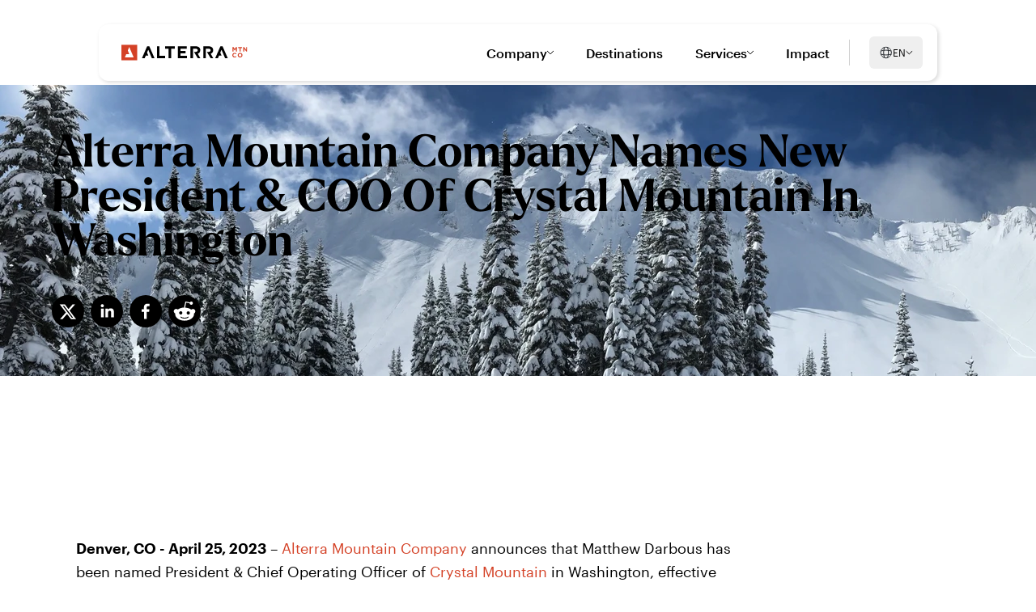

--- FILE ---
content_type: text/html; charset=utf-8
request_url: https://www.alterramtn.co/en/news/new-president-and-coo-of-crystal-mountain
body_size: 20994
content:
<!DOCTYPE html><html lang="en"><head><meta charSet="utf-8"/><link rel="canonical" href="/en/news/news/new-president-and-coo-of-crystal-mountain"/><link rel="alternate" hrefLang="x-default" href="/en/news/news/new-president-and-coo-of-crystal-mountain"/><link rel="alternate" hrefLang="en" href="/en/news/news/new-president-and-coo-of-crystal-mountain"/><link rel="alternate" hrefLang="fr" href="/fr/news/news/alterra-mountain-company-nomme-un-nouveau-president-et-chef-de-l&#x27;exploitation-a-la-station-crystal-mountain-situee-dans-l&#x27;etat-de-washington"/><meta name="viewport" content="width=device-width, initial-scale=1"/><meta name="robots" content="index, follow"/><meta name="google-site-verification" content="bxX4UmgO7jsblgh9b1l0KJHv34GxdHMo7SAB-wew6ow"/><title>Announcing Matthew Darbous as President &amp; Chief Operating Officer of Crystal Mountain in Washington</title><meta name="title" content="Announcing Matthew Darbous as President &amp; Chief Operating Officer of Crystal Mountain in Washington"/><meta name="description" content="Darbous will be responsible for all operations, driving profitability, creating unparalleled experiences for guests and employees at the Pacific Northwest’s premier ski destination, plus the management of Crystal’s strategic development plan."/><meta property="og:type" content="website"/><meta property="og:url" content="https://www.alterramtn.co/en/news/new-president-and-coo-of-crystal-mountain"/><meta property="og:title" content="Announcing Matthew Darbous as President &amp; Chief Operating Officer of Crystal Mountain in Washington"/><meta property="og:description" content="Darbous will be responsible for all operations, driving profitability, creating unparalleled experiences for guests and employees at the Pacific Northwest’s premier ski destination, plus the management of Crystal’s strategic development plan."/><meta property="og:image" content="https://cdn.sanity.io/images/tk10onam/production-2025/0c5138318057bce1f9fb052fe60a58addf9abe35-1920x1080.jpg?rect=0,38,1920,1005&amp;w=1200&amp;h=628&amp;q=90&amp;fit=crop&amp;auto=format"/><meta property="twitter:card" content="Darbous will be responsible for all operations, driving profitability, creating unparalleled experiences for guests and employees at the Pacific Northwest’s premier ski destination, plus the management of Crystal’s strategic development plan."/><meta property="twitter:url" content="https://www.alterramtn.co/en/news/new-president-and-coo-of-crystal-mountain"/><meta property="twitter:title" content="Announcing Matthew Darbous as President &amp; Chief Operating Officer of Crystal Mountain in Washington"/><meta property="twitter:description" content="Darbous will be responsible for all operations, driving profitability, creating unparalleled experiences for guests and employees at the Pacific Northwest’s premier ski destination, plus the management of Crystal’s strategic development plan."/><meta property="twitter:image" content="https://cdn.sanity.io/images/tk10onam/production-2025/0c5138318057bce1f9fb052fe60a58addf9abe35-1920x1080.jpg?rect=0,38,1920,1005&amp;w=1200&amp;h=628&amp;q=90&amp;fit=crop&amp;auto=format"/><meta name="twitter:card" content="summary_large_image"/><link rel="apple-touch-icon" sizes="180x180" href="/apple-touch-icon.png?v=2"/><link rel="icon" type="image/png" sizes="32x32" href="/favicon-32x32.png?v=2"/><link rel="icon" type="image/png" sizes="16x16" href="/favicon-16x16.png?v=2"/><link rel="manifest" href="/site.webmanifest"/><link rel="mask-icon" href="/safari-pinned-tab.svg?v=3" color="#d44126"/><meta name="apple-mobile-web-app-title" content="Alterra Mountain Company"/><meta name="application-name" content="Alterra Mountain Company"/><meta name="msapplication-TileColor" content="#da532c"/><meta name="theme-color" content="#ffffff"/><meta name="next-head-count" content="31"/><link rel="preconnect" href="https://cdn.cookielaw.org" crossorigin="true"/><link rel="stylesheet" type="text/css" href="/fonts/graphik/fonts.css"/><link rel="preconnect" href="https://use.typekit.net" crossorigin /><link rel="preload" href="/_next/static/css/89763f6f0036feee.css" as="style"/><link rel="stylesheet" href="/_next/static/css/89763f6f0036feee.css" data-n-g=""/><noscript data-n-css=""></noscript><script defer="" nomodule="" src="/_next/static/chunks/polyfills-42372ed130431b0a.js"></script><script defer="" src="/_next/static/chunks/3.f35c93d6eb8658b5.js"></script><script src="/_next/static/chunks/webpack-1ed9c1a749a6d5f7.js" defer=""></script><script src="/_next/static/chunks/framework-49c6cecf1f6d5795.js" defer=""></script><script src="/_next/static/chunks/main-13b2d690ec6e8d05.js" defer=""></script><script src="/_next/static/chunks/pages/_app-83c1e74b5a140764.js" defer=""></script><script src="/_next/static/chunks/e8ab3f79-0fb76eeb66968a94.js" defer=""></script><script src="/_next/static/chunks/f5973ecc-8913eb0173e88239.js" defer=""></script><script src="/_next/static/chunks/94726e6d-d581d2db048e3cb5.js" defer=""></script><script src="/_next/static/chunks/ea88be26-0b8b202a1eea634a.js" defer=""></script><script src="/_next/static/chunks/116-deb9a3fa1134c2d0.js" defer=""></script><script src="/_next/static/chunks/765-6127fde849646a8f.js" defer=""></script><script src="/_next/static/chunks/424-929687a4dfda788d.js" defer=""></script><script src="/_next/static/chunks/625-643e4bf57dc82d41.js" defer=""></script><script src="/_next/static/chunks/342-8731c47c838254be.js" defer=""></script><script src="/_next/static/chunks/89-44bb573592570f40.js" defer=""></script><script src="/_next/static/chunks/pages/news/%5B...slug%5D-8a9ace8b63ff0013.js" defer=""></script><script src="/_next/static/xOjV8QHEIYqtYVNU3u11L/_buildManifest.js" defer=""></script><script src="/_next/static/xOjV8QHEIYqtYVNU3u11L/_ssgManifest.js" defer=""></script><style data-href="https://use.typekit.net/ube2tot.css">@import url("https://p.typekit.net/p.css?s=1&k=ube2tot&ht=tk&f=52624.52625.52628.52631.52632.52633&a=9396353&app=typekit&e=css");@font-face{font-family:"larken";src:url("https://use.typekit.net/af/3167c3/0000000000000000774c4d8f/30/l?primer=7cdcb44be4a7db8877ffa5c0007b8dd865b3bbc383831fe2ea177f62257a9191&fvd=n7&v=3") format("woff2"),url("https://use.typekit.net/af/3167c3/0000000000000000774c4d8f/30/d?primer=7cdcb44be4a7db8877ffa5c0007b8dd865b3bbc383831fe2ea177f62257a9191&fvd=n7&v=3") format("woff"),url("https://use.typekit.net/af/3167c3/0000000000000000774c4d8f/30/a?primer=7cdcb44be4a7db8877ffa5c0007b8dd865b3bbc383831fe2ea177f62257a9191&fvd=n7&v=3") format("opentype");font-display:swap;font-style:normal;font-weight:700;font-stretch:normal}@font-face{font-family:"larken";src:url("https://use.typekit.net/af/4e72c9/0000000000000000774c4d93/30/l?primer=7cdcb44be4a7db8877ffa5c0007b8dd865b3bbc383831fe2ea177f62257a9191&fvd=i7&v=3") format("woff2"),url("https://use.typekit.net/af/4e72c9/0000000000000000774c4d93/30/d?primer=7cdcb44be4a7db8877ffa5c0007b8dd865b3bbc383831fe2ea177f62257a9191&fvd=i7&v=3") format("woff"),url("https://use.typekit.net/af/4e72c9/0000000000000000774c4d93/30/a?primer=7cdcb44be4a7db8877ffa5c0007b8dd865b3bbc383831fe2ea177f62257a9191&fvd=i7&v=3") format("opentype");font-display:swap;font-style:italic;font-weight:700;font-stretch:normal}@font-face{font-family:"larken";src:url("https://use.typekit.net/af/e4ca2a/0000000000000000774c4d90/30/l?primer=7cdcb44be4a7db8877ffa5c0007b8dd865b3bbc383831fe2ea177f62257a9191&fvd=i4&v=3") format("woff2"),url("https://use.typekit.net/af/e4ca2a/0000000000000000774c4d90/30/d?primer=7cdcb44be4a7db8877ffa5c0007b8dd865b3bbc383831fe2ea177f62257a9191&fvd=i4&v=3") format("woff"),url("https://use.typekit.net/af/e4ca2a/0000000000000000774c4d90/30/a?primer=7cdcb44be4a7db8877ffa5c0007b8dd865b3bbc383831fe2ea177f62257a9191&fvd=i4&v=3") format("opentype");font-display:swap;font-style:italic;font-weight:400;font-stretch:normal}@font-face{font-family:"larken";src:url("https://use.typekit.net/af/af5a5b/0000000000000000774c4d95/30/l?primer=7cdcb44be4a7db8877ffa5c0007b8dd865b3bbc383831fe2ea177f62257a9191&fvd=n5&v=3") format("woff2"),url("https://use.typekit.net/af/af5a5b/0000000000000000774c4d95/30/d?primer=7cdcb44be4a7db8877ffa5c0007b8dd865b3bbc383831fe2ea177f62257a9191&fvd=n5&v=3") format("woff"),url("https://use.typekit.net/af/af5a5b/0000000000000000774c4d95/30/a?primer=7cdcb44be4a7db8877ffa5c0007b8dd865b3bbc383831fe2ea177f62257a9191&fvd=n5&v=3") format("opentype");font-display:swap;font-style:normal;font-weight:500;font-stretch:normal}@font-face{font-family:"larken";src:url("https://use.typekit.net/af/bcdbac/0000000000000000774c4d8c/30/l?primer=7cdcb44be4a7db8877ffa5c0007b8dd865b3bbc383831fe2ea177f62257a9191&fvd=i5&v=3") format("woff2"),url("https://use.typekit.net/af/bcdbac/0000000000000000774c4d8c/30/d?primer=7cdcb44be4a7db8877ffa5c0007b8dd865b3bbc383831fe2ea177f62257a9191&fvd=i5&v=3") format("woff"),url("https://use.typekit.net/af/bcdbac/0000000000000000774c4d8c/30/a?primer=7cdcb44be4a7db8877ffa5c0007b8dd865b3bbc383831fe2ea177f62257a9191&fvd=i5&v=3") format("opentype");font-display:swap;font-style:italic;font-weight:500;font-stretch:normal}@font-face{font-family:"larken";src:url("https://use.typekit.net/af/61489c/0000000000000000774c4d91/30/l?primer=7cdcb44be4a7db8877ffa5c0007b8dd865b3bbc383831fe2ea177f62257a9191&fvd=n4&v=3") format("woff2"),url("https://use.typekit.net/af/61489c/0000000000000000774c4d91/30/d?primer=7cdcb44be4a7db8877ffa5c0007b8dd865b3bbc383831fe2ea177f62257a9191&fvd=n4&v=3") format("woff"),url("https://use.typekit.net/af/61489c/0000000000000000774c4d91/30/a?primer=7cdcb44be4a7db8877ffa5c0007b8dd865b3bbc383831fe2ea177f62257a9191&fvd=n4&v=3") format("opentype");font-display:swap;font-style:normal;font-weight:400;font-stretch:normal}.tk-larken{font-family:"larken",sans-serif}</style></head><body><div id="__next"><a href="#main-content" title="Skip to main content link" id="skipToMainContent">Skip to main content</a><div class="site-wrapper overflow-x-hidden page-background-white"><header class="primaryNav main-container default-grid"><div class="primaryNav-mobile"><div class="primaryNav-mobile_top"><a href="/en"><div class="logo"><svg style="image-rendering:crisp-edges" xmlns="http://www.w3.org/2000/svg" viewBox="0 0 157 20" width="157" height="20" fill="none"><g clip-path="url(#a)"><path fill="#D44126" d="M20.058.178H1.373a.433.433 0 0 0-.432.434v18.776c0 .24.194.434.432.434h18.685a.433.433 0 0 0 .432-.434V.612a.433.433 0 0 0-.432-.434Z"></path><path fill="#fff" d="M15.972 15.984H5.457a.111.111 0 0 1-.103-.152l1.625-3.883a.114.114 0 0 1 .103-.07h3.466a.111.111 0 0 0 .103-.152L8.879 7.489a.138.138 0 0 1 0-.089l1.733-4.03a.11.11 0 0 1 .2 0l5.264 12.452a.111.111 0 0 1-.104.153v.01Z"></path><path fill="#D44126" d="M143.704 3.271h-1.222s-.035.01-.045.025l-1.384 2.24a.05.05 0 0 1-.083 0l-1.385-2.24s-.024-.025-.044-.025h-1.222a.049.049 0 0 0-.049.05v5.421c0 .03.024.05.049.05h1.085a.05.05 0 0 0 .049-.05v-3.36c0-.049.063-.069.093-.03l1.438 2.196h.03l1.453-2.22c.029-.04.093-.024.093.03v3.384c0 .03.025.05.049.05h1.1a.05.05 0 0 0 .049-.05V3.32a.05.05 0 0 0-.049-.049h-.005ZM145.417 4.39h1.571c.03 0 .049.026.049.05v4.302c0 .03.025.05.049.05h1.11a.05.05 0 0 0 .049-.05V4.44c0-.03.025-.05.049-.05h1.571a.05.05 0 0 0 .049-.048V3.32c0-.03-.024-.049-.049-.049h-4.453a.05.05 0 0 0-.049.05v1.02c0 .03.025.05.049.05h.005ZM156.365 3.27h-1.095a.05.05 0 0 0-.049.05v3.197c0 .049-.059.069-.088.03l-2.47-3.262s-.024-.02-.039-.02h-1.041a.05.05 0 0 0-.049.05v5.422c0 .03.025.049.049.049h1.09c.03 0 .049-.025.049-.05v-3.31c0-.049.059-.069.089-.03l2.557 3.37s.025.02.039.02h.953a.05.05 0 0 0 .049-.05V3.32a.05.05 0 0 0-.049-.05h.005ZM142.349 14.365s-.049-.02-.068 0c-.305.276-.594.478-.963.567-1.045.247-2.037-.607-2.037-1.687v-.015c0-.947.668-1.722 1.596-1.722.535 0 .957.223 1.364.588.02.02.054.014.069 0l.707-.814s.015-.05 0-.07c-.506-.488-1.119-.818-2.131-.818-1.688 0-2.866 1.287-2.866 2.856v.015c0 1.583 1.202 2.841 2.817 2.841 1.041 0 1.665-.365 2.219-.947.02-.02.02-.054 0-.069l-.702-.71-.005-.015ZM147.65 10.39c-1.693 0-2.925 1.287-2.925 2.856v.014c0 1.57 1.217 2.842 2.911 2.842 1.693 0 2.926-1.288 2.926-2.856v-.015c0-1.569-1.218-2.842-2.912-2.842Zm1.65 2.87c0 .948-.678 1.722-1.65 1.722-.972 0-1.664-.79-1.664-1.736v-.015c0-.947.678-1.722 1.65-1.722.972 0 1.664.79 1.664 1.737v.014Z"></path><path fill="#000" d="M54.858 14.055h-6.735a.078.078 0 0 1-.079-.079V2.368a.078.078 0 0 0-.078-.079h-3.01a.078.078 0 0 0-.078.079v14.573c0 .044.034.08.078.08h9.902a.078.078 0 0 0 .079-.08v-2.807a.078.078 0 0 0-.079-.079ZM66.807 2.29H55.01a.078.078 0 0 0-.078.078v2.847c0 .044.034.078.078.078h4.227c.044 0 .078.035.078.08V16.94c0 .044.035.08.08.08h3.033a.078.078 0 0 0 .079-.08V5.367c0-.044.034-.078.078-.078h4.227a.078.078 0 0 0 .078-.08V2.369a.078.078 0 0 0-.078-.079h-.005ZM35.53 2.333c-.009-.03-.038-.044-.068-.044h-2.631c-.03 0-.059.02-.069.044L26.43 16.907c-.024.049.015.108.07.108h3.205c.03 0 .059-.02.069-.05l1.364-3.26c.01-.03.04-.05.069-.05h2.862a.075.075 0 0 0 .069-.108l-1.458-3.488s-.01-.04 0-.06l1.428-3.324c.025-.064.113-.064.143 0L38.6 16.96c.009.03.038.05.068.05h3.127c.054 0 .093-.06.069-.11L35.53 2.33v.004ZM126.031 2.333a.074.074 0 0 0-.069-.044h-2.631c-.03 0-.059.02-.069.044l-6.333 14.574c-.024.049.015.108.069.108h3.206c.029 0 .059-.02.068-.05l1.365-3.26c.01-.03.04-.05.069-.05h2.862a.076.076 0 0 0 .069-.108l-1.458-3.488s-.01-.04 0-.06l1.428-3.324c.025-.064.113-.064.143 0l4.349 10.286c.01.03.039.05.069.05h3.127c.054 0 .093-.06.069-.11L126.031 2.33v.004ZM81.859 14.075h-7.761a.078.078 0 0 1-.08-.08v-2.85c0-.045.035-.08.08-.08h6.15a.078.078 0 0 0 .08-.078V8.199a.078.078 0 0 0-.08-.079h-6.15a.078.078 0 0 1-.08-.079V5.308c0-.044.035-.079.08-.079h7.663a.078.078 0 0 0 .078-.079V2.368a.078.078 0 0 0-.078-.079H70.93a.078.078 0 0 0-.078.079v14.573c0 .044.034.08.078.08H81.86a.078.078 0 0 0 .078-.08v-2.787a.078.078 0 0 0-.078-.08ZM95.427 11.559c-.024-.04 0-.094.04-.109.78-.306 1.468-.76 1.983-1.376.643-.765 1.011-1.776 1.011-2.99v-.04c0-1.292-.447-2.426-1.252-3.255v-.005c-.972-.957-2.44-1.495-4.246-1.495h-6.672a.078.078 0 0 0-.078.079v14.573c0 .044.034.08.078.08h3.01a.078.078 0 0 0 .078-.08V5.328c0-.044.035-.079.079-.079h3.309c.844 0 1.477.192 1.875.513.201.163.349.35.457.582.103.232.161.508.161.834v.04c0 .606-.225 1.06-.633 1.4-.412.336-1.036.548-1.84.548h-1.989a.076.076 0 0 0-.064.119l4.58 7.69s.04.04.064.04h3.024c.06 0 .099-.064.07-.113l-3.035-5.343h-.01ZM111.362 11.559c-.025-.04 0-.094.039-.109.781-.306 1.468-.76 1.984-1.376.643-.765 1.011-1.776 1.011-2.99v-.04c0-1.292-.447-2.426-1.252-3.255v-.005c-.972-.957-2.44-1.495-4.246-1.495h-6.672a.078.078 0 0 0-.079.079v14.573c0 .044.035.08.079.08h3.009a.078.078 0 0 0 .079-.08V5.328c0-.044.034-.079.078-.079h3.309c.845 0 1.478.192 1.875.513.202.163.354.35.457.582.103.232.162.508.162.834v.04c0 .606-.226 1.06-.633 1.4-.413.336-1.036.548-1.841.548h-1.988a.076.076 0 0 0-.064.119l4.58 7.69s.039.04.064.04h3.024c.059 0 .098-.064.069-.113l-3.034-5.343h-.01Z"></path></g><defs><clipPath id="a"><path fill="#fff" d="M.941.178h155.473v19.645H.941z"></path></clipPath></defs></svg></div></a><button type="button" class="primaryNav-mobile-hamburger"><svg xmlns="http://www.w3.org/2000/svg" width="14" height="15" viewBox="0 0 14 15" fill="none"><path d="M13.5 2.03149H0.5" stroke="#000001" stroke-linecap="round" stroke-linejoin="round"></path><path d="M13.5 7.03149H0.5" stroke="#000001" stroke-linecap="round" stroke-linejoin="round"></path><path d="M13.5 12.0315H0.5" stroke="#000001" stroke-linecap="round" stroke-linejoin="round"></path></svg></button></div><div class="primaryNav-mobile-container"><div class="primaryNav-mobile-container-links"><div class="primaryNav-mobile-link_bar"></div><button type="button" class="h5 primaryNav-mobile-link"><p>Company</p><svg xmlns="http://www.w3.org/2000/svg" width="25" height="25" fill="none" viewBox="0 0 25 25"><path stroke="#D44126" stroke-linecap="round" stroke-linejoin="round" stroke-miterlimit="10" stroke-width="1.5" d="m14.93 5.969 6.07 6.07-6.07 6.07M4 12.039h16.83"></path></svg></button><div class="primaryNav-mobile-link_bar"></div><a class="h5 primaryNav-mobile-link" href="/en/destinations">Destinations</a><div class="primaryNav-mobile-link_bar"></div><button type="button" class="h5 primaryNav-mobile-link"><p>Services</p><svg xmlns="http://www.w3.org/2000/svg" width="25" height="25" fill="none" viewBox="0 0 25 25"><path stroke="#D44126" stroke-linecap="round" stroke-linejoin="round" stroke-miterlimit="10" stroke-width="1.5" d="m14.93 5.969 6.07 6.07-6.07 6.07M4 12.039h16.83"></path></svg></button><div class="primaryNav-mobile-link_bar"></div><a class="h5 primaryNav-mobile-link" href="/en/impact">Impact</a><div class="primaryNav-mobile-link_bar"></div></div><div><a class="primaryNav-mobile-cta" target="" href="/en/contact-us">Contact Us</a><div class="language-toggle"><button class="language-toggle-btn" aria-haspopup="listbox" aria-expanded="false"><svg class="" width="17" height="16" viewBox="0 0 17 16" fill="none" xmlns="http://www.w3.org/2000/svg"><path d="M8.70817 14.6666C12.3901 14.6666 15.3748 11.6819 15.3748 7.99998C15.3748 4.31808 12.3901 1.33331 8.70817 1.33331C5.02627 1.33331 2.0415 4.31808 2.0415 7.99998C2.0415 11.6819 5.02627 14.6666 8.70817 14.6666Z" stroke="#292D32" stroke-linecap="round" stroke-linejoin="round"></path><path d="M6.04124 2H6.70791C5.40791 5.89333 5.40791 10.1067 6.70791 14H6.04124" stroke="#292D32" stroke-linecap="round" stroke-linejoin="round"></path><path d="M10.708 2C12.008 5.89333 12.008 10.1067 10.708 14" stroke="#292D32" stroke-linecap="round" stroke-linejoin="round"></path><path d="M2.70801 10.6667V10C6.60134 11.3 10.8147 11.3 14.708 10V10.6667" stroke="#292D32" stroke-linecap="round" stroke-linejoin="round"></path><path d="M2.70801 6.00002C6.60134 4.70002 10.8147 4.70002 14.708 6.00002" stroke="#292D32" stroke-linecap="round" stroke-linejoin="round"></path></svg>EN<svg class="language-toggle-chevron" width="9" height="8" viewBox="0 0 9 8" fill="none" xmlns="http://www.w3.org/2000/svg"><g clip-path="url(#clip0_7736_2718)"><path d="M0.649414 2.20001L4.1637 5.7143C4.18935 5.74163 4.22033 5.76341 4.25473 5.77831C4.28913 5.7932 4.32622 5.80088 4.3637 5.80088C4.40118 5.80088 4.43827 5.7932 4.47267 5.77831C4.50707 5.76341 4.53805 5.74163 4.5637 5.7143L8.07799 2.20001" stroke="#000001" stroke-linecap="round" stroke-linejoin="round"></path></g><defs><clipPath id="clip0_7736_2718"><rect width="8" height="8" fill="white" transform="translate(0.363281)"></rect></clipPath></defs></svg></button></div></div></div><div data-nav-link="true" id="nav-mobile-panel" class="primaryNav-mobile-panel"><button type="button" class="h5 primaryNav-mobile-panel_top"><svg xmlns="http://www.w3.org/2000/svg" width="25" height="25" fill="none" viewBox="0 0 25 25"><path stroke="#000000" stroke-linecap="round" stroke-linejoin="round" stroke-miterlimit="10" stroke-width="1.5" d="m14.93 5.969 6.07 6.07-6.07 6.07M4 12.039h16.83"></path></svg><p>Company</p></button><div class="primaryNav-mobile-panel_bar"></div><div class="primaryNav-mobile-panel_linkContainer"><div class="primaryNav-mobile-panel_linkContainer-links"><a target="" class="h5" href="/en/about">About</a><a target="" class="h5" href="/en/news">Media Room</a><a target="" class="h5" href="/en/careers">Careers</a><a target="" class="h5" href="/en/contact-us">Contact</a></div><div class="primaryNav-mobile-panel_linkContainer-imageCards"><a class="image-card" target="" href="/en/capital-improvements"><div class="image-card-overlay"></div><div class="image-card-content"><div class="image-card-content__copy"><p class="image-card-content__copy-headline">Capital Improvements</p><p class="image-card-content__copy-copy">Elevating mountain experiences across our destinations.</p></div><div class="image-card-content__icon"><svg width="24" height="24" viewBox="0 0 24 24" fill="none" xmlns="http://www.w3.org/2000/svg"><rect width="24" height="24" rx="12" fill="#D44126"></rect><path d="M13.4755 8.31427L17.1612 12L13.4755 15.6857" stroke="#FEFEFE" stroke-width="0.9108" stroke-miterlimit="10" stroke-linecap="round" stroke-linejoin="round"></path><path d="M6.83881 12H17.058" stroke="#FEFEFE" stroke-width="0.9108" stroke-miterlimit="10" stroke-linecap="round" stroke-linejoin="round"></path></svg></div></div></a><a class="image-card" target="_blank" href="https://www.alterracommunityfoundation.org/"><div class="image-card-overlay"></div><div class="image-card-content"><div class="image-card-content__copy"><p class="image-card-content__copy-headline">Community Foundation</p><p class="image-card-content__copy-copy">Discover how we support and sustain mountain communities.</p></div><div class="image-card-content__icon"><svg width="24" height="24" viewBox="0 0 24 24" fill="none" xmlns="http://www.w3.org/2000/svg"><rect width="24" height="24" rx="12" fill="#D44126"></rect><path d="M13.4755 8.31427L17.1612 12L13.4755 15.6857" stroke="#FEFEFE" stroke-width="0.9108" stroke-miterlimit="10" stroke-linecap="round" stroke-linejoin="round"></path><path d="M6.83881 12H17.058" stroke="#FEFEFE" stroke-width="0.9108" stroke-miterlimit="10" stroke-linecap="round" stroke-linejoin="round"></path></svg></div></div></a></div></div></div><span data-nav-link="true" id="nav-mobile-panel" class="primaryNav-mobile-panel no-render"></span><div data-nav-link="true" id="nav-mobile-panel" class="primaryNav-mobile-panel"><button type="button" class="h5 primaryNav-mobile-panel_top"><svg xmlns="http://www.w3.org/2000/svg" width="25" height="25" fill="none" viewBox="0 0 25 25"><path stroke="#000000" stroke-linecap="round" stroke-linejoin="round" stroke-miterlimit="10" stroke-width="1.5" d="m14.93 5.969 6.07 6.07-6.07 6.07M4 12.039h16.83"></path></svg><p>Services</p></button><div class="primaryNav-mobile-panel_bar"></div><div class="primaryNav-mobile-panel_linkContainer"><div class="primaryNav-mobile-panel_linkContainer-fourUp"><a class="image-card" target="_blank" href="https://www.ikonpass.com/"><div class="image-card-overlay"></div><div class="image-card-content"><div class="image-card-content__copy"><p class="image-card-content__copy-headline">Ikon Pass</p><p class="image-card-content__copy-copy">Explore the industry-leading ski pass that unlocks 60+ destinations worldwide.</p></div><div class="image-card-content__icon"><svg width="24" height="24" viewBox="0 0 24 24" fill="none" xmlns="http://www.w3.org/2000/svg"><rect width="24" height="24" rx="12" fill="#D44126"></rect><path d="M13.4755 8.31427L17.1612 12L13.4755 15.6857" stroke="#FEFEFE" stroke-width="0.9108" stroke-miterlimit="10" stroke-linecap="round" stroke-linejoin="round"></path><path d="M6.83881 12H17.058" stroke="#FEFEFE" stroke-width="0.9108" stroke-miterlimit="10" stroke-linecap="round" stroke-linejoin="round"></path></svg></div></div></a><a target="_blank" class="image-card-mobile" href="https://www.skibutlers.com/"><div class="image-card-mobile_content"><p class="image-card-mobile_content--headline">Ski Butlers</p><p class="image-card-mobile_content--copy">Experience seamless ski rentals delivered to your door at top destinations worldwide.</p></div><div class="image-card-mobile_icon"><svg width="24" height="24" viewBox="0 0 24 24" fill="none" xmlns="http://www.w3.org/2000/svg"><rect width="24" height="24" rx="12" fill="#D44126"></rect><path d="M13.4755 8.31427L17.1612 12L13.4755 15.6857" stroke="#FEFEFE" stroke-width="0.9108" stroke-miterlimit="10" stroke-linecap="round" stroke-linejoin="round"></path><path d="M6.83881 12H17.058" stroke="#FEFEFE" stroke-width="0.9108" stroke-miterlimit="10" stroke-linecap="round" stroke-linejoin="round"></path></svg></div></a><a target="_blank" class="image-card-mobile" href="https://aspenware.com/"><div class="image-card-mobile_content"><p class="image-card-mobile_content--headline">Aspenware</p><p class="image-card-mobile_content--copy">Find out how technology is transforming the mountain experience, one innovation at a time. </p></div><div class="image-card-mobile_icon"><svg width="24" height="24" viewBox="0 0 24 24" fill="none" xmlns="http://www.w3.org/2000/svg"><rect width="24" height="24" rx="12" fill="#D44126"></rect><path d="M13.4755 8.31427L17.1612 12L13.4755 15.6857" stroke="#FEFEFE" stroke-width="0.9108" stroke-miterlimit="10" stroke-linecap="round" stroke-linejoin="round"></path><path d="M6.83881 12H17.058" stroke="#FEFEFE" stroke-width="0.9108" stroke-miterlimit="10" stroke-linecap="round" stroke-linejoin="round"></path></svg></div></a><a target="_blank" class="image-card-mobile" href="https://alpineaerotech.com/"><div class="image-card-mobile_content"><p class="image-card-mobile_content--headline">Alpine Aerotech</p><p class="image-card-mobile_content--copy">Learn how cutting-edge aviation solutions keep mountain operations running at their best. </p></div><div class="image-card-mobile_icon"><svg width="24" height="24" viewBox="0 0 24 24" fill="none" xmlns="http://www.w3.org/2000/svg"><rect width="24" height="24" rx="12" fill="#D44126"></rect><path d="M13.4755 8.31427L17.1612 12L13.4755 15.6857" stroke="#FEFEFE" stroke-width="0.9108" stroke-miterlimit="10" stroke-linecap="round" stroke-linejoin="round"></path><path d="M6.83881 12H17.058" stroke="#FEFEFE" stroke-width="0.9108" stroke-miterlimit="10" stroke-linecap="round" stroke-linejoin="round"></path></svg></div></a></div></div></div><span data-nav-link="true" id="nav-mobile-panel" class="primaryNav-mobile-panel no-render"></span></div></header><div class=""><main id="article-page" class="page-content" role="main"><span class="hidden">PREVIEW MODE OFF</span><div id="main-content" class=""><section id="hero" class="relative mx-auto flex flex-col justify-center min-h-[70vh] lg:min-h-[80vh] overflow-hidden"><div class="absolute inset-0"><div style="background:linear-gradient(180deg, rgba(255, 255, 255, 1) 0% , rgba(255, 255, 255, 1) 100%);opacity:0.3" class="absolute inset-0"></div></div><div class="container mx-auto w-full md:w-full relative flex h-full flex-col py-[40px] md:py-[95px] text-left"><div class="m-auto"><h1 style="color:#000000" class="headline break-words font-semibold leading-none tracking-normal text-white text-[2.3rem] md:text-[3.45rem] mb-[30px] md:mb-[35px]   font-serif">Alterra Mountain Company Names New President &amp; COO Of Crystal Mountain In Washington</h1><div><button class="react-share__ShareButton" style="background-color:transparent;border:none;padding:0;font:inherit;color:inherit;cursor:pointer"><svg viewBox="0 0 64 64" width="40" height="40" class="mr-[8px]"><circle cx="32" cy="32" r="32" fill="#000000" style="fill:#000000"></circle><path d="M 41.116 18.375 h 4.962 l -10.8405 12.39 l 12.753 16.86 H 38.005 l -7.821 -10.2255 L 21.235 47.625 H 16.27 l 11.595 -13.2525 L 15.631 18.375 H 25.87 l 7.0695 9.3465 z m -1.7415 26.28 h 2.7495 L 24.376 21.189 H 21.4255 z" fill="white"></path></svg></button><button class="react-share__ShareButton" style="background-color:transparent;border:none;padding:0;font:inherit;color:inherit;cursor:pointer"><svg viewBox="0 0 64 64" width="40" height="40" class="mr-[8px]"><circle cx="32" cy="32" r="32" fill="#0077B5" style="fill:#000000"></circle><path d="M20.4,44h5.4V26.6h-5.4V44z M23.1,18c-1.7,0-3.1,1.4-3.1,3.1c0,1.7,1.4,3.1,3.1,3.1 c1.7,0,3.1-1.4,3.1-3.1C26.2,19.4,24.8,18,23.1,18z M39.5,26.2c-2.6,0-4.4,1.4-5.1,2.8h-0.1v-2.4h-5.2V44h5.4v-8.6 c0-2.3,0.4-4.5,3.2-4.5c2.8,0,2.8,2.6,2.8,4.6V44H46v-9.5C46,29.8,45,26.2,39.5,26.2z" fill="white"></path></svg></button><button class="react-share__ShareButton" style="background-color:transparent;border:none;padding:0;font:inherit;color:inherit;cursor:pointer"><svg viewBox="0 0 64 64" width="40" height="40" class="mr-[8px]"><circle cx="32" cy="32" r="32" fill="#0965FE" style="fill:#000000"></circle><path d="M34.1,47V33.3h4.6l0.7-5.3h-5.3v-3.4c0-1.5,0.4-2.6,2.6-2.6l2.8,0v-4.8c-0.5-0.1-2.2-0.2-4.1-0.2 c-4.1,0-6.9,2.5-6.9,7V28H24v5.3h4.6V47H34.1z" fill="white"></path></svg></button><button class="react-share__ShareButton" style="background-color:transparent;border:none;padding:0;font:inherit;color:inherit;cursor:pointer"><svg viewBox="0 0 64 64" width="40" height="40" class="mr-[8px]"><circle cx="32" cy="32" r="32" fill="#FF5700" style="fill:#000000"></circle><path d="M 53.34375 32 C 53.277344 30.160156 52.136719 28.53125 50.429688 27.839844 C 48.722656 27.148438 46.769531 27.523438 45.441406 28.800781 C 41.800781 26.324219 37.519531 24.957031 33.121094 24.863281 L 35.199219 14.878906 L 42.046875 16.320312 C 42.214844 17.882812 43.496094 19.09375 45.066406 19.171875 C 46.636719 19.253906 48.03125 18.183594 48.359375 16.644531 C 48.6875 15.105469 47.847656 13.558594 46.382812 12.992188 C 44.914062 12.425781 43.253906 13.007812 42.464844 14.367188 L 34.625 12.800781 C 34.363281 12.742188 34.09375 12.792969 33.871094 12.9375 C 33.648438 13.082031 33.492188 13.308594 33.441406 13.566406 L 31.070312 24.671875 C 26.617188 24.738281 22.277344 26.105469 18.59375 28.609375 C 17.242188 27.339844 15.273438 26.988281 13.570312 27.707031 C 11.863281 28.429688 10.746094 30.089844 10.71875 31.941406 C 10.691406 33.789062 11.757812 35.484375 13.441406 36.257812 C 13.402344 36.726562 13.402344 37.195312 13.441406 37.664062 C 13.441406 44.832031 21.792969 50.65625 32.097656 50.65625 C 42.398438 50.65625 50.753906 44.832031 50.753906 37.664062 C 50.789062 37.195312 50.789062 36.726562 50.753906 36.257812 C 52.363281 35.453125 53.371094 33.800781 53.34375 32 Z M 21.34375 35.199219 C 21.34375 33.433594 22.777344 32 24.542969 32 C 26.3125 32 27.742188 33.433594 27.742188 35.199219 C 27.742188 36.96875 26.3125 38.398438 24.542969 38.398438 C 22.777344 38.398438 21.34375 36.96875 21.34375 35.199219 Z M 39.9375 44 C 37.664062 45.710938 34.871094 46.582031 32.03125 46.464844 C 29.191406 46.582031 26.398438 45.710938 24.128906 44 C 23.847656 43.65625 23.871094 43.15625 24.183594 42.839844 C 24.5 42.527344 25 42.503906 25.34375 42.785156 C 27.269531 44.195312 29.617188 44.90625 32 44.800781 C 34.386719 44.929688 36.746094 44.242188 38.6875 42.847656 C 39.042969 42.503906 39.605469 42.511719 39.953125 42.863281 C 40.296875 43.21875 40.289062 43.785156 39.9375 44.128906 Z M 39.359375 38.527344 C 37.59375 38.527344 36.160156 37.09375 36.160156 35.328125 C 36.160156 33.5625 37.59375 32.128906 39.359375 32.128906 C 41.128906 32.128906 42.558594 33.5625 42.558594 35.328125 C 42.59375 36.203125 42.269531 37.054688 41.65625 37.6875 C 41.046875 38.316406 40.203125 38.664062 39.328125 38.65625 Z M 39.359375 38.527344" fill="white"></path></svg></button></div></div></div></section><div class="justify-items-start lg:container lg:px-0"><div class="columnedContent mt-[5.5rem] md:ml-[1.25rem] lg:bottom-[4rem] xl:bottom-[5rem] xl:mx-auto xl:ml-[0.5rem] xl:w-[90%]"><div class="columnedContent mb-[150px] ml-[1.5rem] w-[90%] md:ml-[1.4rem] lg:bottom-[10rem]  xl:w-full"><div class="columnedContent container"><div class="container mt-2 grid grid-cols-12 items-center justify-center gap-x-3 px-0"><div class="order-none col-span-12 col-start-1 xs:px-0 md:col-span-10"><div class="article-markdown wysiwyg"><p><strong>Denver, CO - April 25, 2023</strong> – <a href="https://www.alterramtnco.com">Alterra Mountain Company</a> announces that Matthew Darbous has been named President &amp; Chief Operating Officer of <a href="https://www.crystalmountainresort.com">Crystal Mountain</a> in Washington, effective immediately. In his new role, Matthew will be responsible for all operations, driving profitability, and creating unparalleled experiences for guests and employees at the Pacific Northwest’s premier ski destination. Matthew will also oversee Crystal’s strategic development plan.</p>
<p>Matthew joined the Crystal team a year ago as Vice President of Business Development and Strategy, overseeing all strategy, finance, revenue management, IT, and HR functions. Prior to Crystal, he developed a proven track record of organizational leadership and operational oversight from successful stints in both telecom and freight logistics, where he helped contribute to one of the most successful telecom mergers in U.S. history and one of the largest freight networks in Western Alaska.</p>
<p>“During his time at Crystal Mountain, Matthew has been dedicated to developing the Crystal team and is excited to continue fostering employee relationships and building Crystal’s culture to help ensure Crystal’s future growth and success,” said Mark Brownlie, Chief Operating Officer, Mountain Division, Alterra Mountain Company.  “Matthew has been a passionate leader since day one and I look forward to his continued leadership as he moves the strategic plan forward with care.”</p>
<p>Crystal <a href="https://www.crystalmountainresort.com/media/news/100m-capital-improvements">recently announced</a> $100 million in resort improvements over the next five years, the largest capital investment ever made at the resort. The strategic investment plan focuses on infrastructure and service advancements, continuing this summer with the redevelopment of the resort’s base area. In addition to the opening of  Mountain Commons lodge, the plan includes additional parking and transportation options, new and upgraded ski lift infrastructure to expand uphill carry capacity, the potential for expanded terrain, and an aerial adventure course for enhanced summer activities.</p>
<p>“I grew up skiing Crystal Mountain as a kid with my family, so in many ways, this position is like a homecoming for me,” said Matthew Darbous, President &amp; Chief Operating Officer of Crystal Mountain. “I am excited to engage the incredible team at Crystal and play a role in the future of this special mountain, while staying true to its culture and all that makes it a beloved destination for so many.”</p>
<p><strong>About Alterra Mountain Company</strong>
Alterra Mountain Company is a family of 16 iconic year-round resorts, the world’s largest heli-skiing operation, and Ikon Pass - the premier ski and snowboard season pass offering access to more than 50 iconic mountain destinations around the world. Headquartered in Denver, Colorado and born out of a shared love of the mountains and adventure, the company has brought together some of the world’s most aspirational brands, including: Steamboat and Winter Park in Colorado; Palisades Tahoe, Mammoth Mountain, June Mountain, Big Bear Mountain Resort and Snow Valley in California; Stratton Mountain and Sugarbush Resort in Vermont; Snowshoe Mountain in West Virginia; Tremblant in Quebec and Blue Mountain in Ontario, Canada; Crystal Mountain in Washington; Deer Valley Resort and Solitude Mountain Resort in Utah; and CMH Heli-Skiing &amp; Summer Adventures in British Columbia. Also included in the portfolio is Alpine Aerotech, a worldwide helicopter support and maintenance service center in British Columbia, Canada, Aspenware, the ski industry leader in technology services and e-commerce, and Ski Butlers, the global leader in ski and snowboard rental delivery. For more information, please visit <a href="https://www.alterramtnco.com">www.alterramtnco.com</a>.</p>
<p><strong>About Crystal Mountain Resort</strong>
Crystal Mountain is the premier ski destination in the Pacific Northwest, with world-class terrain winter or summer. High in the alpine of the scenic Cascade Range in Washington State and neighboring iconic Mount Rainier, Crystal is more than a location. It is a place where something powerful exists that captures the heart and feeds the soul. Here the mountain towers in a paradise valley at the end of the road, providing an expanse of endless adventure. For more information, please visit <a href="https://www.crystalmountainresort.com">www.crystalmountainresort.com</a>.</p></div></div></div></div></div><div class="container mb-[180px] ml-[1.5rem] flex w-[90%] flex-col items-start md:ml-[1.4rem] md:flex-row md:items-center lg:ml-[2.75rem] xl:w-full "><span class="mb-[20px] mr-[28px] text-[21px] font-semibold md:mb-[0px]">Category<!-- -->:<!-- --> </span><a class="hover:no-underline" href="/en/news?category=Corporate%20News"><span class="h-[40px] w-[135px] rounded-md bg-orange px-[34px] py-[12px] capitalize text-white">Corporate News</span></a></div></div></div></div></main><!--$--><footer class="site-footer"><div class="footer-container"><div class="container-wide"><div class="footer-logo"><img alt="Alterra Mountain Company logo" loading="lazy" width="319" height="40" decoding="async" data-nimg="1" style="color:transparent" src="/images/alterra-logo.svg"/></div><div class="footer-main"><ul class="footer-nav"><li class="footer-link text-sm"><a target="_self" class="" href="/en/about"><span>About</span></a></li><li class="footer-link text-sm"><a target="_self" class="" href="/en/news"><span>Media Room</span></a></li><li class="footer-link text-sm"><a target="_self" class="" href="/en/careers"><span>Careers</span></a></li><li class="footer-link text-sm"><a target="_self" class="" href="/en/destinations"><span>Destinations</span></a></li><li class="footer-link text-sm"><a target="_self" class="" href="/en/impact"><span>Impact</span></a></li><li class="footer-link text-sm"><a target="_self" class="" href="/en/contact-us"><span>Contact</span></a></li></ul><div class="footer-contact"><div class="wysiwyg basic "><p class="text-xs">Alterra Mountain Company<a target="_blank" href="https://maps.app.goo.gl/teoYGMcvudjosHPn8"><br/>3501 Wazee St #400<br/>Denver, CO 80216</a></p></div><div class="wysiwyg basic "><p class="text-xs"><a target="_blank" href="tel:303-749-8200">(303) 749-8200</a></p></div></div><div class="footer-social"><a target="_blank" rel="noopener noreferrer" title="LinkedIn" href="https://www.linkedin.com/company/alterramtnco/"><div class="socialIcon"></div></a><a target="_blank" rel="noopener noreferrer" title="Twitter" href="https://twitter.com/alterramtnco"><div class="socialIcon"></div></a><a target="_blank" rel="noopener noreferrer" title="Facebook" href="https://www.facebook.com/alterramtnco/"><div class="socialIcon"></div></a></div></div><div class="footer-legal"><div class="copy-right"><p class="text-xs">© Alterra Mountain Company 2025</p></div><ul class="footer-nav-legal"><li class="footer-link text-xs"><a target="_self" class="" href="/en/privacy-policy"><span>Privacy Policy</span></a></li><li class="footer-link text-xs"><a target="_self" class="" href="/en/terms-of-use"><span>Terms of Use</span></a></li><li class="footer-link text-xs"><a target="_self" class="" href="/en/accessibilite"><span>Accessibility</span></a></li><li class="footer-link text-xs"><a target="_self" class="" href="/en/health-and-safety"><span>Health &amp; Safety</span></a></li><li class="footer-link text-xs"><a target="_self" class="" href="/en/procurement"><span>Procurement</span></a></li><li class="footer-link text-xs"><a target="_self" class="" href="/en/license-agreement"><span>Mobile Application End-User License Agreement</span></a></li><li class="footer-link text-xs"><a target="_self" class="" href="/en/anti-corruption-policy"><span>Anti-Corruption Policy</span></a></li><li class="footer-link text-xs"><a target="_self" class="" href="/en/photo-upload-terms-of-use"><span>Photo Upload Terms</span></a></li><li class="footer-link text-xs"><button class="ot-sdk-show-settings underline" id="ot-sdk-btn">Your Privacy Choices</button></li></ul><div class="footer-social"><a target="_blank" rel="noopener noreferrer" title="LinkedIn" href="https://www.linkedin.com/company/alterramtnco/"><div class="socialIcon"></div></a><a target="_blank" rel="noopener noreferrer" title="Twitter" href="https://twitter.com/alterramtnco"><div class="socialIcon"></div></a><a target="_blank" rel="noopener noreferrer" title="Facebook" href="https://www.facebook.com/alterramtnco/"><div class="socialIcon"></div></a></div></div></div></div></footer><!--/$--><noscript><iframe src="https://www.googletagmanager.com/ns.html?id=GTM-NCXFC4L" height="0" width="0" style="display:none;visibility:hidden"></iframe></noscript></div></div></div><script id="__NEXT_DATA__" type="application/json">{"props":{"pageProps":{"preview":false,"page":{"_id":"dcb6de81-5a17-49f3-8d66-9993f8c88370","_type":"newsArticle","articleType":"Press Release","category":"Corporate News","content":null,"ctaText":"Read More","date":"2023-04-25","description":"Darbous will be responsible for all operations, driving profitability, creating unparalleled experiences for guests and employees at the Pacific Northwest’s premier ski destination, plus the management of Crystal’s strategic development plan.","heroBanner":{"_id":"da9af31d-683d-4c8d-8c2c-5b32626894d6","_type":"heroBanner","ctaLink":null,"description":null,"gradient":{"_id":"cdf50a78-de29-43d6-bacd-ba8b9e89efc2","_type":"gradient","angle":180,"endColor":"#ffffff","endColorOpacity":1,"endColorStop":100,"entryTitle":"White gradient","opacity":0.3,"startColor":"#ffffff","startColorOpacity":1,"startColorStop":0,"width":50},"headline":"Alterra Mountain Company Names New President \u0026 COO Of Crystal Mountain In Washington","heroType":null,"mobileTextColor":null,"responsiveHeroBannerImage":{"_type":"responsiveImage","desktopImage":{"_type":"image","alt":"Crystal Mountain Scenic","asset":{"_ref":"image-ef598f5acf3e462275f2dda965e26df2bb05f485-2500x1405-jpg","_type":"reference"}}},"showSocialLinks":true,"subHeader":null,"textAlignment":null,"textColor":"#000000","textPosition":null},"markdown":"**Denver, CO - April 25, 2023** – [Alterra Mountain Company](https://www.alterramtnco.com) announces that Matthew Darbous has been named President \u0026 Chief Operating Officer of [Crystal Mountain](https://www.crystalmountainresort.com) in Washington, effective immediately. In his new role, Matthew will be responsible for all operations, driving profitability, and creating unparalleled experiences for guests and employees at the Pacific Northwest’s premier ski destination. Matthew will also oversee Crystal’s strategic development plan.  \n\nMatthew joined the Crystal team a year ago as Vice President of Business Development and Strategy, overseeing all strategy, finance, revenue management, IT, and HR functions. Prior to Crystal, he developed a proven track record of organizational leadership and operational oversight from successful stints in both telecom and freight logistics, where he helped contribute to one of the most successful telecom mergers in U.S. history and one of the largest freight networks in Western Alaska.   \n\n“During his time at Crystal Mountain, Matthew has been dedicated to developing the Crystal team and is excited to continue fostering employee relationships and building Crystal’s culture to help ensure Crystal’s future growth and success,” said Mark Brownlie, Chief Operating Officer, Mountain Division, Alterra Mountain Company.  “Matthew has been a passionate leader since day one and I look forward to his continued leadership as he moves the strategic plan forward with care.”  \n\nCrystal [recently announced](https://www.crystalmountainresort.com/media/news/100m-capital-improvements) $100 million in resort improvements over the next five years, the largest capital investment ever made at the resort. The strategic investment plan focuses on infrastructure and service advancements, continuing this summer with the redevelopment of the resort’s base area. In addition to the opening of  Mountain Commons lodge, the plan includes additional parking and transportation options, new and upgraded ski lift infrastructure to expand uphill carry capacity, the potential for expanded terrain, and an aerial adventure course for enhanced summer activities. \n\n“I grew up skiing Crystal Mountain as a kid with my family, so in many ways, this position is like a homecoming for me,” said Matthew Darbous, President \u0026 Chief Operating Officer of Crystal Mountain. “I am excited to engage the incredible team at Crystal and play a role in the future of this special mountain, while staying true to its culture and all that makes it a beloved destination for so many.” \n\n**About Alterra Mountain Company**\nAlterra Mountain Company is a family of 16 iconic year-round resorts, the world’s largest heli-skiing operation, and Ikon Pass - the premier ski and snowboard season pass offering access to more than 50 iconic mountain destinations around the world. Headquartered in Denver, Colorado and born out of a shared love of the mountains and adventure, the company has brought together some of the world’s most aspirational brands, including: Steamboat and Winter Park in Colorado; Palisades Tahoe, Mammoth Mountain, June Mountain, Big Bear Mountain Resort and Snow Valley in California; Stratton Mountain and Sugarbush Resort in Vermont; Snowshoe Mountain in West Virginia; Tremblant in Quebec and Blue Mountain in Ontario, Canada; Crystal Mountain in Washington; Deer Valley Resort and Solitude Mountain Resort in Utah; and CMH Heli-Skiing \u0026 Summer Adventures in British Columbia. Also included in the portfolio is Alpine Aerotech, a worldwide helicopter support and maintenance service center in British Columbia, Canada, Aspenware, the ski industry leader in technology services and e-commerce, and Ski Butlers, the global leader in ski and snowboard rental delivery. For more information, please visit [www.alterramtnco.com](https://www.alterramtnco.com).\n\n**About Crystal Mountain Resort**\nCrystal Mountain is the premier ski destination in the Pacific Northwest, with world-class terrain winter or summer. High in the alpine of the scenic Cascade Range in Washington State and neighboring iconic Mount Rainier, Crystal is more than a location. It is a place where something powerful exists that captures the heart and feeds the soul. Here the mountain towers in a paradise valley at the end of the road, providing an expanse of endless adventure. For more information, please visit [www.crystalmountainresort.com](https://www.crystalmountainresort.com).","pageBackgroundColor":null,"seo":{"metaDescription":"Darbous will be responsible for all operations, driving profitability, creating unparalleled experiences for guests and employees at the Pacific Northwest’s premier ski destination, plus the management of Crystal’s strategic development plan.","metaOGImage":"https://cdn.sanity.io/images/tk10onam/production-2025/0c5138318057bce1f9fb052fe60a58addf9abe35-1920x1080.jpg","metaTitle":"Announcing Matthew Darbous as President \u0026 Chief Operating Officer of Crystal Mountain in Washington"},"slug":{"current":"news/new-president-and-coo-of-crystal-mountain"},"title":"Alterra Mountain Company Names New President \u0026 COO Of Crystal Mountain In Washington","translations":[{"language":"en","slug":{"current":"news/new-president-and-coo-of-crystal-mountain"},"title":"Alterra Mountain Company Names New President \u0026 COO Of Crystal Mountain In Washington"},{"language":"fr","slug":{"current":"news/alterra-mountain-company-nomme-un-nouveau-president-et-chef-de-l'exploitation-a-la-station-crystal-mountain-situee-dans-l'etat-de-washington"},"title":"Alterra Mountain Company Nomme Un Nouveau Président Et Chef De L’Exploitation À La Station Crystal Mountain, Située Dans L’État De Washington"}]},"primaryNav":{"_id":"primaryNavigationRedeux","_translations":[{"language":"en","slug":null,"title":null},{"language":"fr","slug":null,"title":null}],"_type":"primaryNavigationRedeux","language":"en","mobileCta":{"internalLink":{"_ref":"bb1c4908-2e4c-4a8a-9b1f-02d65679f26e","_type":"reference"},"linkType":"internal","openInNewTab":false,"title":"Contact Us","url":"contact-us"},"navLinks":[{"linkType":"panelLink","panelContent":{"fourUp":[{"copy":"Adipiscing purus non ultricies tortor fames neque ut integer nisi. ","image":{"alt":null,"asset":{"altText":null,"extension":"png","height":733,"lqip":"[data-uri]","url":"https://cdn.sanity.io/images/tk10onam/production-2025/a3c4ad455a0d49f0766f929b3dd0e2b93caac035-1100x733.png","width":1100},"crop":null,"hotspot":null,"isIcon":null},"link":{"internalLink":null,"linkType":"external","openInNewTab":true,"title":"Capital Improvements","url":"https://metajive.com"}},{"copy":"Adipiscing purus non ultricies tortor fames neque ut integer nisi. ","image":{"alt":null,"asset":{"altText":null,"extension":"jpg","height":1666,"lqip":"[data-uri]","url":"https://cdn.sanity.io/images/tk10onam/production-2025/c20e579b8740008d710f74553aee5fcd064f40c2-2500x1666.jpg","width":2500},"crop":null,"hotspot":null,"isIcon":null},"link":{"internalLink":null,"linkType":"external","openInNewTab":true,"title":"Ski Butlers","url":"https://metajive.com"}}],"panelConfiguration":"2up","twoUp":{"imageCards":[{"copy":"Elevating mountain experiences across our destinations.","image":{"alt":null,"asset":{"altText":null,"extension":"jpg","height":4000,"lqip":"[data-uri]","url":"https://cdn.sanity.io/images/tk10onam/production-2025/89ea6f8fe4ec18b27efc44dc4293a79bba21b224-6000x4000.jpg","width":6000},"crop":null,"hotspot":null,"isIcon":null},"link":{"internalLink":{"_ref":"17bb9afb-304b-469c-8b61-bd48f5fd9881","_type":"reference"},"linkType":"internal","openInNewTab":false,"title":"Capital Improvements","url":"capital-improvements"}},{"copy":"Discover how we support and sustain mountain communities.","image":{"alt":null,"asset":{"altText":null,"extension":"jpg","height":468,"lqip":"[data-uri]","url":"https://cdn.sanity.io/images/tk10onam/production-2025/115b2353c211aabaefb8acb634fd9173c0d5bfdf-724x468.jpg","width":724},"crop":null,"hotspot":null,"isIcon":null},"link":{"internalLink":{"_ref":"9aae2038-4cc9-4a0c-9fd6-b4662fbc5eb9","_type":"reference"},"linkType":"external","openInNewTab":true,"title":"Community Foundation","url":"https://www.alterracommunityfoundation.org/"}}],"links":[{"internalLink":{"_ref":"fd88ba2c-e1c7-44a0-8341-5a3158d3873b","_type":"reference"},"linkType":"internal","openInNewTab":false,"title":"About","url":"about"},{"internalLink":{"_ref":"a34ce29b-0e24-4a70-9c7d-378e72e4f1e6","_type":"reference"},"linkType":"internal","openInNewTab":false,"title":"Media Room","url":"news"},{"internalLink":{"_ref":"fa44e442-aa05-40bb-9081-17744c5f3f63","_type":"reference"},"linkType":"internal","openInNewTab":false,"title":"Careers","url":"careers"},{"internalLink":{"_ref":"bb1c4908-2e4c-4a8a-9b1f-02d65679f26e","_type":"reference"},"linkType":"internal","openInNewTab":false,"title":"Contact","url":"contact-us"}]}},"title":"Company"},{"directLink":{"internalLink":{"_ref":"bf4b50b9-417c-49af-92a1-84cd89f756e6","_type":"reference"},"linkType":"internal","openInNewTab":false,"title":"Destinations","url":"destinations"},"linkType":"directLink","title":"Destinations"},{"linkType":"panelLink","panelContent":{"fourUp":[{"copy":"Explore the industry-leading ski pass that unlocks 60+ destinations worldwide.","image":{"alt":null,"asset":{"altText":null,"extension":"jpg","height":5568,"lqip":"[data-uri]","url":"https://cdn.sanity.io/images/tk10onam/production-2025/8653b68490435e8ed4511fb77c54aeed588e62f1-3712x5568.jpg","width":3712},"crop":null,"hotspot":null,"isIcon":null},"link":{"internalLink":{"_ref":"be96f7fb-24ab-434a-870a-7441bb2cd7cb","_type":"reference"},"linkType":"external","openInNewTab":true,"title":"Ikon Pass","url":"https://www.ikonpass.com/"}},{"copy":"Experience seamless ski rentals delivered to your door at top destinations worldwide.","image":{"alt":null,"asset":{"altText":null,"extension":"png","height":1584,"lqip":"[data-uri]","url":"https://cdn.sanity.io/images/tk10onam/production-2025/188c5d2fef83fecb9e30cd8db928ec5012f1eba1-2230x1584.png","width":2230},"crop":null,"hotspot":null,"isIcon":null},"link":{"internalLink":{"_ref":"838d5200-4879-4958-b333-779d03bca312","_type":"reference"},"linkType":"external","openInNewTab":true,"title":"Ski Butlers","url":"https://www.skibutlers.com/"}},{"copy":"Find out how technology is transforming the mountain experience, one innovation at a time. ","image":{"alt":null,"asset":{"altText":null,"extension":"png","height":2821,"lqip":"[data-uri]","url":"https://cdn.sanity.io/images/tk10onam/production-2025/f92c2dbeeca6515b024dd84c181c968773ac5e73-4475x2821.png","width":4475},"crop":null,"hotspot":null,"isIcon":null},"link":{"internalLink":{"_ref":"838d5200-4879-4958-b333-779d03bca312","_type":"reference"},"linkType":"external","openInNewTab":true,"title":"Aspenware","url":"https://aspenware.com/"}},{"copy":"Learn how cutting-edge aviation solutions keep mountain operations running at their best. ","image":{"alt":null,"asset":{"altText":null,"extension":"png","height":1659,"lqip":"[data-uri]","url":"https://cdn.sanity.io/images/tk10onam/production-2025/8c74a55766b54222569e137dd1c27a2b21a625c3-2941x1659.png","width":2941},"crop":null,"hotspot":null,"isIcon":null},"link":{"internalLink":{"_ref":"014c3662-925c-4740-94fd-fceb4a45798f","_type":"reference"},"linkType":"external","openInNewTab":true,"title":"Alpine Aerotech","url":"https://alpineaerotech.com/"}}],"panelConfiguration":"4up","twoUp":null},"title":"Services"},{"directLink":{"internalLink":{"_ref":"3e2f07b0-4cb6-4ac9-92f6-9fc0f9590887","_type":"reference"},"linkType":"internal","openInNewTab":false,"title":"Impact","url":"impact"},"linkType":"directLink","title":"Impact"}]},"footer":[{"_id":"2fc1ffdf-7f92-4c22-bdf1-d355b89af7c6","_type":"footer","content":{"address":[{"_key":"5c48916348c1","_type":"block","children":[{"_key":"57c1dc62192f0","_type":"span","marks":[],"text":"Alterra Mountain Company"},{"_key":"005b1e7c7af70","_type":"span","marks":["63bb6f60897c"],"text":"\n3501 Wazee St #400\nDenver, CO 80216"}],"markDefs":[{"_key":"63bb6f60897c","_type":"externalLink","blank":true,"href":"https://maps.app.goo.gl/teoYGMcvudjosHPn8"}],"style":"normal"}],"phoneNumber":[{"_key":"ceac406db21d","_type":"block","children":[{"_key":"1cb5a3944942","_type":"span","marks":["917b2bd534c8"],"text":"(303) 749-8200"}],"markDefs":[{"_key":"917b2bd534c8","_type":"externalLink","blank":true,"href":"tel:303-749-8200"}],"style":"normal"}],"text":"© Alterra Mountain Company 2025"},"footerNav":[{"slug":{"current":"privacy-policy"},"title":"Privacy Policy"},{"slug":{"_type":"slug","current":"terms-of-use"},"title":"Web Terms of Use"},{"slug":{"current":"accessibilite"},"title":"Accessibilité"},{"slug":{"_type":"slug","current":"health-and-safety"},"title":"Health \u0026 Safety"},{"slug":{"current":"legal"},"title":"Legal"}],"legalNav":{"links":[{"_id":null,"_type":"link","externalLink":null,"internalLink":"privacy-policy","linkType":"internal","openInNewTab":false,"title":"Privacy Policy"},{"_id":null,"_type":"link","externalLink":null,"internalLink":"terms-of-use","linkType":"internal","openInNewTab":false,"title":"Terms of Use"},{"_id":null,"_type":"link","externalLink":null,"internalLink":"accessibilite","linkType":"internal","openInNewTab":false,"title":"Accessibility"},{"_id":null,"_type":"link","externalLink":null,"internalLink":"health-and-safety","linkType":"internal","openInNewTab":false,"title":"Health \u0026 Safety"},{"_id":null,"_type":"link","externalLink":null,"internalLink":"procurement","linkType":"internal","openInNewTab":false,"title":"Procurement"},{"_id":null,"_type":"link","externalLink":null,"internalLink":"license-agreement","linkType":"internal","openInNewTab":false,"title":"Mobile Application End-User License Agreement"},{"_id":null,"_type":"link","externalLink":null,"internalLink":"anti-corruption-policy","linkType":"internal","openInNewTab":false,"title":"Anti-Corruption Policy"},{"_id":null,"_type":"link","externalLink":null,"internalLink":"photo-upload-terms-of-use","linkType":"internal","openInNewTab":false,"title":"Photo Upload Terms"}]},"mainFooterNav":{"links":[{"_id":null,"_type":"link","externalLink":null,"internalLink":"about","linkType":"internal","openInNewTab":false,"title":"About"},{"_id":null,"_type":"link","externalLink":null,"internalLink":"news","linkType":"internal","openInNewTab":false,"title":"Media Room"},{"_id":null,"_type":"link","externalLink":null,"internalLink":"careers","linkType":"internal","openInNewTab":false,"title":"Careers"},{"_id":null,"_type":"link","externalLink":null,"internalLink":"destinations","linkType":"internal","openInNewTab":false,"title":"Destinations"},{"_id":null,"_type":"link","externalLink":null,"internalLink":"impact","linkType":"internal","openInNewTab":false,"title":"Impact"},{"_id":null,"_type":"link","externalLink":null,"internalLink":"contact-us","linkType":"internal","openInNewTab":false,"title":"Contact"}]},"socialLinks":[{"icon":{"_type":"image","asset":{"_ref":"image-89a23ae83f17b21eeb31b79433ee99f6652fe3fc-23x27-svg","_type":"reference"}},"name":"Linkedin","url":"https://www.linkedin.com/company/alterramtnco/"},{"icon":{"_type":"image","asset":{"_ref":"image-4456d8cb554bf8ed90965cba4baee7722cb15592-27x27-svg","_type":"reference"}},"name":"Twitter","url":"https://twitter.com/alterramtnco"},{"icon":{"_type":"image","asset":{"_ref":"image-df77546eb90275b1456f1a24db1132e4b95e78b0-24x27-svg","_type":"reference"}},"name":"Facebook","url":"https://www.facebook.com/alterramtnco/"}],"socialLinksNew":[{"icon":"\u003csvg xmlns=\"http://www.w3.org/2000/svg\" fill=\"none\" viewBox=\"0 0 40 40\" height=\"40\" width=\"40\"\u003e\n\u003crect class=\"container\" stroke=\"#E1E1E1\" rx=\"19.5\" height=\"39\" width=\"39\" y=\"0.5\" x=\"0.5\"\u003e\u003c/rect\u003e\n\u003cpath class=\"icon\" fill=\"#333333\" d=\"M15.0291 29.0564H11.2973V16.9639H15.0291V29.0564ZM13.1612 15.3144C11.9679 15.3144 11 14.3198 11 13.119C11 12.5423 11.2277 11.9891 11.633 11.5813C12.0383 11.1735 12.588 10.9443 13.1612 10.9443C13.7344 10.9443 14.2841 11.1735 14.6894 11.5813C15.0947 11.9891 15.3224 12.5423 15.3224 13.119C15.3224 14.3198 14.3541 15.3144 13.1612 15.3144ZM28.996 29.0564H25.2722V23.1699C25.2722 21.767 25.2441 19.9678 23.332 19.9678C21.3918 19.9678 21.0945 21.492 21.0945 23.0688V29.0564H17.3667V16.9639H20.9458V18.6134H20.998C21.4963 17.6633 22.7133 16.6607 24.5289 16.6607C28.3057 16.6607 29 19.1633 29 22.4138V29.0564H28.996Z\"\u003e\u003c/path\u003e\n\u003c/svg\u003e\n","name":"LinkedIn","url":"https://www.linkedin.com/company/alterramtnco/"},{"icon":"\u003csvg xmlns=\"http://www.w3.org/2000/svg\" fill=\"none\" viewBox=\"0 0 40 40\" height=\"40\" width=\"40\"\u003e\n\u003crect class=\"container\" stroke=\"#E1E1E1\" rx=\"19.5\" height=\"39\" width=\"39\" y=\"0.5\" x=\"0.5\"\u003e\u003c/rect\u003e\n\u003cpath class=\"icon\" fill=\"#333333\" d=\"M24.6512 12.6875H27.1332L21.7121 18.882L28.0895 27.3125H23.0973L19.1844 22.2008L14.7125 27.3125H12.227L18.0242 20.6855L11.9106 12.6875H17.0293L20.5625 17.3598L24.6512 12.6875ZM23.7793 25.8289H25.1539L16.2805 14.0938H14.8039L23.7793 25.8289Z\"\u003e\u003c/path\u003e\n\u003c/svg\u003e\n","name":"Twitter","url":"https://twitter.com/alterramtnco"},{"icon":"\u003csvg xmlns=\"http://www.w3.org/2000/svg\" fill=\"none\" viewBox=\"0 0 40 40\" height=\"40\" width=\"40\"\u003e\n\u003crect class=\"container\" stroke=\"#E1E1E1\" rx=\"19.5\" height=\"39\" width=\"39\" y=\"0.5\" x=\"0.5\"\u003e\u003c/rect\u003e\n\u003cpath class=\"icon\" fill=\"#333333\" d=\"M27.0231 11.2246H12.9769C12.4689 11.2246 11.9817 11.4227 11.6225 11.7754C11.2633 12.128 11.0615 12.6063 11.0615 13.105V26.8943C11.0615 27.393 11.2633 27.8712 11.6225 28.2239C11.9817 28.5765 12.4689 28.7746 12.9769 28.7746H18.4537V22.808H15.9397V19.9996H18.4537V17.8591C18.4537 15.4245 19.9301 14.0796 22.1915 14.0796C23.2745 14.0796 24.407 14.2692 24.407 14.2692V16.6588H23.1592C21.9297 16.6588 21.5463 17.4079 21.5463 18.1761V19.9996H24.2909L23.8519 22.808H21.5463V28.7746H27.0231C27.5311 28.7746 28.0183 28.5765 28.3775 28.2239C28.7367 27.8712 28.9385 27.393 28.9385 26.8943V13.105C28.9385 12.6063 28.7367 12.128 28.3775 11.7754C28.0183 11.4227 27.5311 11.2246 27.0231 11.2246Z\"\u003e\u003c/path\u003e\n\u003c/svg\u003e\n","name":"Facebook","url":"https://www.facebook.com/alterramtnco/"}]}],"siteConfig":{"_id":"siteConfig","_type":"siteConfig","redirects":"# New Site Redirects\n/social-responsibility /impact\n/corporate-responsibility /impact\n\n# Redirects should be entered as /old-url /new-url\n/politique-de-vie-privee /privacy-policy\n/conditions-dutilisation /terms-of-use/\n/homepage2021 /\n/press /news\n/ugcterms /photo-upload-terms-of-use\n/fr-CA/accessibility /accessibility\n/ees https://alterra.co1.qualtrics.com/jfe/form/SV_0pMZlT1sgJnyeqi?Q_TS_ID=TS_9uPsjb55Bim1bd4\u0026Q_TS_RS=Self\u0026Q_EE_ANON=1\u0026_=1\n\n# DESTINATIONS\n/big-bear /destinations/big-bear-mountain-resort\n/blue-mountain /destinations/blue-mountain\n/cmh-heli-skiing-and-summer-adventures /destinations/cmh-heli-skiing-and-summer-adventures\n/crystal-mountain-resort /destinations/crystal-mountain\n/deer-valley /destinations/deer-valley-resort\n/june-mountain /destinations/june-mountain\n/mammoth-mountain /destinations/mammoth-mountain\n/palisades-tahoe /destinations/palisades-tahoe\n/snowshoe /destinations/snowshoe\n/solitude-mountain-resort /destinations/solitude\n/steamboat /destinations/steamboat\n/stratton /destinations/stratton\n/sugarbush-resort /destinations/sugarbush\n/tremblant /destinations/tremblant\n/winter-park /destinations/winter-park-resort\n/ikon-pass /destinations/ikon-pass\n/foundation https://www.alterracommunityfoundation.org\n\n# NEWS ARTICLES\n/news/2018/01/11/announcing-alterra-mountain-company /news/announcing-alterra-mountain-company\n/news/2018/01/25/introducing-the-ikon-pass /news/introducing-the-ikon-pass\n/news/2018/01/25/mikaela-shiffrin-the-new-face-of-the-ikon-pass /news/mikaela-shiffrin-the-new-face-of-the-ikon-pass\n/news/2018/02/07/ceo-announcement /news/ceo-announcement\n/news/2018/02/13/clif-bar-partnership /news/clif-bar-partnership\n/news/2018/02/15/ikon-pass-joins-forces-with-protect-our-winters /news/ikon-pass-joins-forces-with-protect-our-winters\n/news/2018/02/22/ikon-pass-details-18-19 /news/ikon-pass-details-18-19\n/news/2018/03/12/capital-announcement /news/capital-announcement\n/news/2018/06/20/solitude-acquisition /news/solitude-acquisition\n/news/2018/06/25/thredbo-partnership /news/thredbo-partnership\n/news/2018/08/01/solitude-closing /news/solitude-closing\n/news/2018/08/06/cfo-announcement /news/cfo-announcement\n/news/2018/08/27/ikon-pass-adds-solitude-and-brighton /news/ikon-pass-adds-solitude-and-brighton\n/news/2018/08/28/taos-ski-valley-announcement /news/taos-ski-valley-announcement\n/news/2018/08/29/regional-access-and-boyne-announcement /news/regional-access-and-boyne-announcement\n/news/2018/08/30/niseko-united-added-to-ikon-pass /news/niseko-united-added-to-ikon-pass\n/news/2018/09/06/crystal-mountain-acquisition /news/crystal-mountain-acquisition\n/news/2018/09/10/new-president-coo-crystal /news/new-president-coo-crystal\n/news/2018/09/19/ikon-pass-increase-price-october /news/ikon-pass-increase-price-october\n/news/2018/10/01/oct-1-close-crystal /news/oct-1-close-crystal\n/news/2018/10/04/gopro /news/gopro\n/news/2018/10/17/adam-knox /news/adam-knox\n/news/2018/11/05/valle-nevado-joins-ikon-pass /news/valle-nevado-joins-ikon-pass\n/news/2018/11/14/ikon-pass-adds-new-zealand /news/ikon-pass-adds-new-zealand\n/news/2018/11/26/new-snowshoe-president-and-coo /news/new-snowshoe-president-and-coo\n/news/2018/12/04/steamboat-gondola-replacement /news/steamboat-gondola-replacement\n/news/2019/01/29/smartwool-partnership-announcement /news/smartwool-partnership-announcement\n/news/2019/01/30/north-face-alliance /news/north-face-alliance\n/news/2019/02/07/pow-partnership-year-2 /news/pow-partnership-year-2\n/news/2019/02/26/19-20-ikon-pass-launch-release /news/19-20-ikon-pass-launch-release\n/news/2019/03/04/capital-improvements /news/capital-improvements\n/news/2019/04/15/mt-buller-announcement /news/mt-buller-announcement\n/news/2019/07/19/telly-awards /news/telly-awards\n/news/2019/08/02/ikon-pass-adds-arapahoe-basin /news/ikon-pass-adds-arapahoe-basin\n/news/2019/08/27/zermatt-addition /news/zermatt-addition\n/news/2019/11/13/sugarbush-acquisition /news/sugarbush-acquisition\n/news/2019/11/20/ikon-pass-app /news/ikon-pass-app\n/news/2020/01/14/sugarbush-closing /news/sugarbush-closing\n/news/2020/02/06/triphero-partnership /news/triphero-partnership\n/news/2020/02/27/ikon-pass-unlocks-winter-20-21-on-march-5-2020 /news/ikon-pass-unlocks-winter-20-21-on-march-5-2020\n/news/2020/03/10/20-21-capital-improvements /news/20-21-capital-improvements\n/news/2020/03/13/covid-19-update /news/covid-19-update\n/news/2020/03/14/alterra-mountain-company-closure-announcement /news/alterra-mountain-company-closure-announcement\n/news/2020/04/14/ikon-pass-announces-updates-to-20-21-season-passes /news/ikon-pass-announces-updates-to-20-21-season-passes\n/news/2020/04/17/ikon-pass-introduces-adventure-assurance /news/ikon-pass-introduces-adventure-assurance\n/news/2020/04/28/ikon-pass-expands-with-the-addition-of-mt-bachelor-and-windham-mountain /news/ikon-pass-expands-with-the-addition-of-mt-bachelor-and-windham-mountain\n/news/2020/05/20/ikon-pass-announces-20-21-spring-promotion-extension-to-june-16-2020 /news/ikon-pass-announces-20-21-spring-promotion-extension-to-june-16-2020\n/news/2020/06/04/ikon-pass-announces-expanded-adventure-assurance-benefits /news/ikon-pass-announces-expanded-adventure-assurance-benefits\n/news/2020/06/23/alterra-mountain-company-destinations-announce-summer-openings /news/alterra-mountain-company-destinations-announce-summer-openings\n/news/2020/07/21/adam-knox-promoted-to-executive-vice-president-chief-financial-officer /news/adam-knox-promoted-to-executive-vice-president-chief-financial-officer\n/news/2020/08/17/ikon-pass-wins-again-at-2020-telly-awards /news/ikon-pass-wins-again-at-2020-telly-awards\n/news/2020/08/25/squaw-valley-or-alpine-meadows-announces-commitment-to-change-its-name /news/squaw-valley-or-alpine-meadows-announces-commitment-to-change-its-name\n/news/2020/09/01/red-mountain-in-british-columbia-joins-the-ikon-pass-community-for-the-20-21 /news/red-mountain-in-british-columbia-joins-the-ikon-pass-community-for-the-20-21\n/news/2020/09/14/ikon-pass-announces-reservation-plan /news/ikon-pass-announces-reservation-plan\n/news/2020/09/14/statement-from-alterra-mountain-company-ceo-rusty-gregory-on-20-21-winter /news/statement-from-alterra-mountain-company-ceo-rusty-gregory-on-20-21-winter\n/news/2020/10/05/ikon-pass-collaborates-with-american-forests-to-plant-22-500-trees /news/ikon-pass-collaborates-with-american-forests-to-plant-22-500-trees\n/news/2020/10/07/alterra-mountain-company-announces-leadership-changes-creates-new-company /news/alterra-mountain-company-announces-leadership-changes-creates-new-company\n/news/2021/02/03/alterra-and-coca-cola-partnership /news/alterra-and-coca-cola-partnership\n/news/2021/03/04/own-the-stoke-with-your-21-22-ikon-pass /news/own-the-stoke-with-your-21-22-ikon-pass\n/news/2021/04/02/ikon-pass-increases-spring-skiing-access /news/ikon-pass-increases-spring-skiing-access\n/news/2021/04/06/alterra-mountain-company-appoints-chief-operating-officer /news/alterra-mountain-company-appoints-chief-operating-officer\n/news/2021/04/12/alterra-mountain-company-announces-usd207-million-in-transformational /news/alterra-mountain-company-announces-usd207-million-in-transformational\n/news/2021/04/21/ikon-pass-arrives-in-idaho-with-the-addition-of-schweitzer /news/ikon-pass-arrives-in-idaho-with-the-addition-of-schweitzer\n/news/2021/04/29/ikon-pass-announces-ikon-pass-first-track-benefit-offered-to-all-ikon-pass /news/ikon-pass-announces-ikon-pass-first-track-benefit-offered-to-all-ikon-pass\n/news/2021/05/13/alterra-mountain-company-community-foundation-established /news/alterra-mountain-company-community-foundation-established\n/news/2021/05/20/alterra-mountain-company-names-new-president-and-amp-coo-of-solitude /news/alterra-mountain-company-names-new-president-and-amp-coo-of-solitude\n/news/2021/06/01/alterra-mountain-company-names-jared-smith-as-president /news/alterra-mountain-company-names-jared-smith-as-president\n/news/2021/06/03/alterra-mountain-company-names-new-president-and-amp-coo-of-cmh-heli-skiing /news/alterra-mountain-company-names-new-president-and-amp-coo-of-cmh-heli-skiing\n/news/2021/06/04/ikon-pass-wins-first-gold-telly-award /news/ikon-pass-wins-first-gold-telly-award\n/news/2021/06/10/four-largest-ski-industry-leaders-announce-joint-commitment-to-fight-climate /news/four-largest-ski-industry-leaders-announce-joint-commitment-to-fight-climate\n/news/2021/06/11/alterra-mountain-company-names-new-president-and-coo-of-mammoth-mountain-and /news/alterra-mountain-company-names-new-president-and-coo-of-mammoth-mountain-and\n/news/2021/08/10/announcement-new-president-and-coo-of-squaw-valley-alpine /news/announcement-new-president-and-coo-of-squaw-valley-alpine\n/news/2021/09/13/palisades-tahoe-chosen-as-new-name-for-legendary-california-ski-resort /news/palisades-tahoe-chosen-as-new-name-for-legendary-california-ski-resort\n/news/2021/09/14/alterra-mountain-company-and-share-winter-foundation-join-forces-to-increase /news/alterra-mountain-company-and-share-winter-foundation-join-forces-to-increase\n/news/2021/10/21/alterra-mountain-company-and-dakine-unveil-exclusive-ikon-pass-collection /news/alterra-mountain-company-and-dakine-unveil-exclusive-ikon-pass-collection\n/news/2021/12/02/december-9-last-day-to-purchase-21-22-ikon-pass /news/december-9-last-day-to-purchase-21-22-ikon-pass\n/news/2022/01/04/ikon-pass-introduces-ikon-pass-travel /news/ikon-pass-introduces-ikon-pass-travel\n/news/2022/02/28/alterra-mountain-company-announces-22-23-capital-improvements /news/alterra-mountain-company-announces-22-23-capital-improvements\n/news/2022/03/03/22-23-ikon-pass-on-sale-march-10 /news/22-23-ikon-pass-on-sale-march-10\n/news/2022/05/25/alterra-mountain-company-announces-ceo-transition /news/alterra-mountain-company-announces-ceo-transition\n/news/2022/07/13/alterra-mountain-company-names-new-president-and-coo-of-deer-valley-resort /news/alterra-mountain-company-names-new-president-and-coo-of-deer-valley-resort\n \n# NEWS MISC\n/news/page/2 /news\n/news/page/3 /news\n/news/page/4 /news\n/news/page/5 /news\n/news/page/6 /news\n/news/page/7 /news\n/news/page/8 /news\n/news/page/9 /news","seo":{"metaDescription":"Alterra Mountain Company is a family of 19 iconic year-round destinations, including the world’s largest heli-ski operation and owner of Ikon Pass.","metaOGImage":"https://cdn.sanity.io/images/tk10onam/production-2025/042086edbcef996dd9f981f5159acaccf2c8f3eb-2500x1440.jpg","metaTitle":"Alterra Mountain Company"}}},"__N_SSG":true},"page":"/news/[...slug]","query":{"slug":["new-president-and-coo-of-crystal-mountain"]},"buildId":"xOjV8QHEIYqtYVNU3u11L","isFallback":false,"dynamicIds":[7003],"gsp":true,"locale":"en","locales":["default","en","fr"],"defaultLocale":"default","scriptLoader":[]}</script></body></html><!-- This script is automatically inserted by Netlify for Real User Monitoring (RUM). -->
<script async id="netlify-rum-container" src="/.netlify/scripts/rum" data-netlify-cwv-token="eyJhbGciOiJIUzI1NiIsInR5cCI6IkpXVCJ9.eyJzaXRlX2lkIjoiMTg5MDMzMjUtZDE5Ny00ZGI3LTljOWItYWIzODFlNzQwNmRmIiwiYWNjb3VudF9pZCI6IjU5YzEzNjEwNzk2MGIxMDQwMWU5N2U2MiIsImRlcGxveV9pZCI6IjY5NzNlM2YxMjcxZWQ3MDAwODgzZDkyNiIsImlzcyI6Im5ldGxpZnkifQ.z4Rk9nnGNHgCQxTSGrZAhbT9Jg42URhGW30to01Ri6U"></script>


--- FILE ---
content_type: text/css; charset=UTF-8
request_url: https://www.alterramtn.co/_next/static/css/89763f6f0036feee.css
body_size: 49789
content:
@tailwind base;@tailwind components;@tailwind utilities;/*
! tailwindcss v3.4.10 | MIT License | https://tailwindcss.com
*/*,:after,:before{box-sizing:border-box;border:0 solid #e6e7ec}:after,:before{--tw-content:""}:host,html{line-height:1.5;-webkit-text-size-adjust:100%;-moz-tab-size:4;-o-tab-size:4;tab-size:4;font-family:ui-sans-serif,system-ui,sans-serif,Apple Color Emoji,Segoe UI Emoji,Segoe UI Symbol,Noto Color Emoji;font-feature-settings:normal;font-variation-settings:normal;-webkit-tap-highlight-color:transparent}body{margin:0;line-height:inherit}hr{height:0;color:inherit;border-top-width:1px}abbr:where([title]){-webkit-text-decoration:underline dotted;text-decoration:underline dotted}h1,h2,h3,h4,h5,h6{font-size:inherit;font-weight:inherit}a{text-decoration:inherit}b,strong{font-weight:bolder}code,kbd,pre,samp{font-family:ui-monospace,SFMono-Regular,Menlo,Monaco,Consolas,Liberation Mono,Courier New,monospace;font-feature-settings:normal;font-variation-settings:normal;font-size:1em}small{font-size:80%}sub,sup{font-size:75%;line-height:0;position:relative;vertical-align:baseline}sub{bottom:-.25em}sup{top:-.5em}table{text-indent:0;border-color:inherit;border-collapse:collapse}button,input,optgroup,select,textarea{font-family:inherit;font-feature-settings:inherit;font-variation-settings:inherit;font-size:100%;font-weight:inherit;line-height:inherit;letter-spacing:inherit;color:inherit;margin:0;padding:0}button,select{text-transform:none}button,input:where([type=button]),input:where([type=reset]),input:where([type=submit]){-webkit-appearance:button;background-color:transparent;background-image:none}:-moz-focusring{outline:auto}:-moz-ui-invalid{box-shadow:none}progress{vertical-align:baseline}::-webkit-inner-spin-button,::-webkit-outer-spin-button{height:auto}[type=search]{-webkit-appearance:textfield;outline-offset:-2px}::-webkit-search-decoration{-webkit-appearance:none}::-webkit-file-upload-button{-webkit-appearance:button;font:inherit}summary{display:list-item}blockquote,dd,dl,figure,h1,h2,h3,h4,h5,h6,hr,p,pre{margin:0}fieldset{margin:0}fieldset,legend{padding:0}menu,ol,ul{list-style:none;margin:0;padding:0}dialog{padding:0}textarea{resize:vertical}input::-moz-placeholder,textarea::-moz-placeholder{color:#9ca3af}input::placeholder,textarea::placeholder{color:#9ca3af}[role=button],button{cursor:pointer}:disabled{cursor:default}audio,canvas,embed,iframe,img,object,svg,video{display:block;vertical-align:middle}img,video{max-width:100%;height:auto}[hidden]{display:none}[multiple],[type=date],[type=datetime-local],[type=email],[type=month],[type=number],[type=password],[type=search],[type=tel],[type=text],[type=time],[type=url],[type=week],select,textarea{-webkit-appearance:none;-moz-appearance:none;appearance:none;background-color:#fff;border-color:#6a737b;border-width:1px;border-radius:0;padding:.5rem .75rem;font-size:1rem;line-height:1.5rem;--tw-shadow:0 0 #0000}[multiple]:focus,[type=date]:focus,[type=datetime-local]:focus,[type=email]:focus,[type=month]:focus,[type=number]:focus,[type=password]:focus,[type=search]:focus,[type=tel]:focus,[type=text]:focus,[type=time]:focus,[type=url]:focus,[type=week]:focus,select:focus,textarea:focus{outline:2px solid transparent;outline-offset:2px;--tw-ring-inset:var(--tw-empty,/*!*/ /*!*/);--tw-ring-offset-width:0px;--tw-ring-offset-color:#fff;--tw-ring-color:#2563eb;--tw-ring-offset-shadow:var(--tw-ring-inset) 0 0 0 var(--tw-ring-offset-width) var(--tw-ring-offset-color);--tw-ring-shadow:var(--tw-ring-inset) 0 0 0 calc(1px + var(--tw-ring-offset-width)) var(--tw-ring-color);box-shadow:var(--tw-ring-offset-shadow),var(--tw-ring-shadow),var(--tw-shadow);border-color:#2563eb}input::-moz-placeholder,textarea::-moz-placeholder{color:#6a737b;opacity:1}input::placeholder,textarea::placeholder{color:#6a737b;opacity:1}::-webkit-datetime-edit-fields-wrapper{padding:0}::-webkit-date-and-time-value{min-height:1.5em}::-webkit-datetime-edit,::-webkit-datetime-edit-day-field,::-webkit-datetime-edit-hour-field,::-webkit-datetime-edit-meridiem-field,::-webkit-datetime-edit-millisecond-field,::-webkit-datetime-edit-minute-field,::-webkit-datetime-edit-month-field,::-webkit-datetime-edit-second-field,::-webkit-datetime-edit-year-field{padding-top:0;padding-bottom:0}select{background-image:url("data:image/svg+xml,%3csvg xmlns='http://www.w3.org/2000/svg' fill='none' viewBox='0 0 20 20'%3e%3cpath stroke='%236A737B' stroke-linecap='round' stroke-linejoin='round' stroke-width='1.5' d='M6 8l4 4 4-4'/%3e%3c/svg%3e");background-position:right .5rem center;background-repeat:no-repeat;background-size:1.5em 1.5em;padding-right:2.5rem;-webkit-print-color-adjust:exact;print-color-adjust:exact}[multiple]{background-image:none;background-position:0 0;background-repeat:unset;background-size:initial;padding-right:.75rem;-webkit-print-color-adjust:unset;print-color-adjust:unset}[type=checkbox],[type=radio]{-webkit-appearance:none;-moz-appearance:none;appearance:none;padding:0;-webkit-print-color-adjust:exact;print-color-adjust:exact;display:inline-block;vertical-align:middle;background-origin:border-box;-webkit-user-select:none;-moz-user-select:none;user-select:none;flex-shrink:0;height:1rem;width:1rem;color:#2563eb;background-color:#fff;border-color:#6a737b;border-width:1px;--tw-shadow:0 0 #0000}[type=checkbox]{border-radius:0}[type=radio]{border-radius:100%}[type=checkbox]:focus,[type=radio]:focus{outline:2px solid transparent;outline-offset:2px;--tw-ring-inset:var(--tw-empty,/*!*/ /*!*/);--tw-ring-offset-width:2px;--tw-ring-offset-color:#fff;--tw-ring-color:#2563eb;--tw-ring-offset-shadow:var(--tw-ring-inset) 0 0 0 var(--tw-ring-offset-width) var(--tw-ring-offset-color);--tw-ring-shadow:var(--tw-ring-inset) 0 0 0 calc(2px + var(--tw-ring-offset-width)) var(--tw-ring-color);box-shadow:var(--tw-ring-offset-shadow),var(--tw-ring-shadow),var(--tw-shadow)}[type=checkbox]:checked,[type=radio]:checked{border-color:transparent;background-color:currentColor;background-size:100% 100%;background-position:50%;background-repeat:no-repeat}[type=checkbox]:checked{background-image:url("data:image/svg+xml,%3csvg viewBox='0 0 16 16' fill='white' xmlns='http://www.w3.org/2000/svg'%3e%3cpath d='M12.207 4.793a1 1 0 010 1.414l-5 5a1 1 0 01-1.414 0l-2-2a1 1 0 011.414-1.414L6.5 9.086l4.293-4.293a1 1 0 011.414 0z'/%3e%3c/svg%3e")}[type=radio]:checked{background-image:url("data:image/svg+xml,%3csvg viewBox='0 0 16 16' fill='white' xmlns='http://www.w3.org/2000/svg'%3e%3ccircle cx='8' cy='8' r='3'/%3e%3c/svg%3e")}[type=checkbox]:checked:focus,[type=checkbox]:checked:hover,[type=radio]:checked:focus,[type=radio]:checked:hover{border-color:transparent;background-color:currentColor}[type=checkbox]:indeterminate{background-image:url("data:image/svg+xml,%3csvg xmlns='http://www.w3.org/2000/svg' fill='none' viewBox='0 0 16 16'%3e%3cpath stroke='white' stroke-linecap='round' stroke-linejoin='round' stroke-width='2' d='M4 8h8'/%3e%3c/svg%3e");border-color:transparent;background-color:currentColor;background-size:100% 100%;background-position:50%;background-repeat:no-repeat}[type=checkbox]:indeterminate:focus,[type=checkbox]:indeterminate:hover{border-color:transparent;background-color:currentColor}[type=file]{background:unset;border-color:inherit;border-width:0;border-radius:0;padding:0;font-size:unset;line-height:inherit}[type=file]:focus{outline:1px solid ButtonText;outline:1px auto -webkit-focus-ring-color}:root{--color-white:#fff;--color-black:#000;--color-off-white:#f3f2ee;--color-warm-white:#f3f3ef;--color-soft-white:#fefefe;--color-orange:#d44126;--color-orange-dark:#822717;--ease-position:1.5s cubic-bezier(0.23,1,0.32,1);--ease-reveal:1s cubic-bezier(0,0.22,0,0.99);--ease-opacity:0.5s cubic-bezier(0,0.22,0,0.99)}.h1,h1{font-family:larken,serif;font-size:3.375rem;font-weight:700;line-height:3.375rem;letter-spacing:-.125rem;--tw-text-opacity:1;color:rgb(0 0 0/var(--tw-text-opacity))}@media (min-width:1024px){.h1,h1{font-size:5.625rem;line-height:4.0625rem}}.new-h1{font-family:larken,serif;font-size:3rem;line-height:1}@media (min-width:768px){.new-h1{font-size:4rem}}@media (min-width:1024px){.new-h1{font-size:4.5rem}}@media (min-width:1440px){.new-h1{font-size:6.75rem}}.h2,h2{font-family:larken,serif;font-size:2.25rem;font-weight:700;line-height:2.25rem;letter-spacing:-.0625rem;--tw-text-opacity:1;color:rgb(0 0 0/var(--tw-text-opacity))}@media (min-width:1024px){.h2,h2{font-size:3.125rem;line-height:3.125rem}}.new-h2{font-size:clamp(2.5rem,6.25vw,4.5rem)}.h3,.new-h2,h3{font-family:larken,serif;line-height:1}.h3,h3{margin-bottom:.75rem;font-size:32px;font-weight:700;letter-spacing:-1px;--tw-text-opacity:1;color:rgb(0 0 0/var(--tw-text-opacity))}@media (min-width:1024px){.h3,h3{font-size:3rem}}.new-h3{font-size:clamp(2.5rem,6.25vw,4rem);line-height:1.15}.h4,.new-h3,h4{font-family:larken,serif}.h4,h4{font-size:1.625rem;font-weight:600;line-height:1.5rem;--tw-text-opacity:1;color:rgb(0 0 0/var(--tw-text-opacity))}@media (min-width:1024px){.h4,h4{font-size:2.1875rem;line-height:2rem}}.new-h4{font-size:clamp(2.5rem,6.25vw,3rem);line-height:1.1}.h5,.new-h4,h5{font-family:larken,serif}.h5,h5{margin-bottom:1rem;font-size:1.125rem;font-weight:600;line-height:1.25rem;--tw-text-opacity:1;color:rgb(0 0 0/var(--tw-text-opacity))}@media (min-width:1024px){.h5,h5{font-size:1.3125rem;line-height:1.5rem}}.new-h5{font-family:larken,serif;font-size:1.75rem;line-height:1.3}@media (min-width:1024px){.new-h5{font-size:2rem}}.h6,h6{font-family:larken,serif;font-size:1.125rem;font-weight:400;line-height:1.5rem;--tw-text-opacity:1;color:rgb(0 0 0/var(--tw-text-opacity))}@media (min-width:1024px){.h6,h6{font-size:1.3125rem}}.eyebrow{margin-bottom:.75rem;font-size:1rem;--tw-text-opacity:1;color:rgb(0 0 0/var(--tw-text-opacity))}.eyebrow,.eyebrow-small{font-family:Graphik Web,sans-serif;font-weight:500;line-height:1rem;letter-spacing:0}.eyebrow-small{font-size:.75rem;text-transform:uppercase}.p-small{font-size:.875rem;font-weight:400;line-height:1.25rem;--tw-text-opacity:1;color:rgb(0 0 0/var(--tw-text-opacity))}@media (min-width:1024px){.p-small{font-size:.9375rem;line-height:1.5rem}.p-regular,p{font-size:1.125rem;line-height:1.75rem}}.p-regular,p{font-size:1rem;font-weight:400;line-height:1.5rem;line-height:1.625;--tw-text-opacity:1;color:rgb(0 0 0/var(--tw-text-opacity))}@media (min-width:1024px){.p-regular,p{font-size:1.125rem}}.p-large{font-size:1.125rem;font-weight:400;text-transform:none;line-height:1.75rem;--tw-text-opacity:1;color:rgb(0 0 0/var(--tw-text-opacity))}@media (min-width:1024px){.p-large{font-size:1.3125rem;line-height:2rem}}.p-xl{font-size:1.125rem;font-weight:400;line-height:1.75rem;--tw-text-opacity:1;color:rgb(0 0 0/var(--tw-text-opacity))}@media (min-width:1024px){.p-xl{font-size:1.625rem;line-height:2.5rem}}.body-regular,.leadership-modal .leadership-details .leadership-biography p{font-size:1.125rem}.body-small{font-size:.75rem}.wysiwyg-btn .small-btn{padding:.5rem;font-size:1.125rem;font-weight:600;--tw-text-opacity:1;color:rgb(0 0 0/var(--tw-text-opacity))}.wysiwyg-btn .small-btn:hover{text-decoration-line:underline}.wysiwyg h2.h2,.wysiwyg h2.h4{font-family:larken,serif}.wysiwyg .h3,.wysiwyg h3{margin-bottom:.75rem;font-family:larken,serif;font-size:32px;font-weight:700;line-height:1;letter-spacing:-1px;--tw-text-opacity:1;color:rgb(31 31 31/var(--tw-text-opacity))}@media (min-width:1024px){.wysiwyg .h3,.wysiwyg h3{font-size:3rem}}.wysiwyg p:last-child .button{margin-bottom:-1rem}.wysiwyg strong{font-weight:600}.wysiwyg.basic>:not(:last-child){margin-bottom:.3em}.wysiwyg.basic p:not(:last-child){margin-bottom:1em}.numbers-small{font-size:1.25rem;font-weight:700;--tw-text-opacity:1;color:rgb(31 31 31/var(--tw-text-opacity))}@media (min-width:1024px){.numbers-small{font-size:2.1875rem}}.numbers-extra-small{font-size:1rem;font-weight:700;--tw-text-opacity:1;color:rgb(31 31 31/var(--tw-text-opacity))}@media (min-width:1024px){.numbers-extra-small{font-size:1.875rem}}h2.h5{margin-bottom:1rem}a{--tw-text-opacity:1;color:rgb(104 104 104/var(--tw-text-opacity))}a,a:hover{text-decoration-line:underline}a:hover{cursor:pointer}li{font-size:.9375rem}*,:after,:before{--tw-border-spacing-x:0;--tw-border-spacing-y:0;--tw-translate-x:0;--tw-translate-y:0;--tw-rotate:0;--tw-skew-x:0;--tw-skew-y:0;--tw-scale-x:1;--tw-scale-y:1;--tw-pan-x: ;--tw-pan-y: ;--tw-pinch-zoom: ;--tw-scroll-snap-strictness:proximity;--tw-gradient-from-position: ;--tw-gradient-via-position: ;--tw-gradient-to-position: ;--tw-ordinal: ;--tw-slashed-zero: ;--tw-numeric-figure: ;--tw-numeric-spacing: ;--tw-numeric-fraction: ;--tw-ring-inset: ;--tw-ring-offset-width:0px;--tw-ring-offset-color:#fff;--tw-ring-color:rgba(59,130,246,.5);--tw-ring-offset-shadow:0 0 #0000;--tw-ring-shadow:0 0 #0000;--tw-shadow:0 0 #0000;--tw-shadow-colored:0 0 #0000;--tw-blur: ;--tw-brightness: ;--tw-contrast: ;--tw-grayscale: ;--tw-hue-rotate: ;--tw-invert: ;--tw-saturate: ;--tw-sepia: ;--tw-drop-shadow: ;--tw-backdrop-blur: ;--tw-backdrop-brightness: ;--tw-backdrop-contrast: ;--tw-backdrop-grayscale: ;--tw-backdrop-hue-rotate: ;--tw-backdrop-invert: ;--tw-backdrop-opacity: ;--tw-backdrop-saturate: ;--tw-backdrop-sepia: ;--tw-contain-size: ;--tw-contain-layout: ;--tw-contain-paint: ;--tw-contain-style: }::backdrop{--tw-border-spacing-x:0;--tw-border-spacing-y:0;--tw-translate-x:0;--tw-translate-y:0;--tw-rotate:0;--tw-skew-x:0;--tw-skew-y:0;--tw-scale-x:1;--tw-scale-y:1;--tw-pan-x: ;--tw-pan-y: ;--tw-pinch-zoom: ;--tw-scroll-snap-strictness:proximity;--tw-gradient-from-position: ;--tw-gradient-via-position: ;--tw-gradient-to-position: ;--tw-ordinal: ;--tw-slashed-zero: ;--tw-numeric-figure: ;--tw-numeric-spacing: ;--tw-numeric-fraction: ;--tw-ring-inset: ;--tw-ring-offset-width:0px;--tw-ring-offset-color:#fff;--tw-ring-color:rgba(59,130,246,.5);--tw-ring-offset-shadow:0 0 #0000;--tw-ring-shadow:0 0 #0000;--tw-shadow:0 0 #0000;--tw-shadow-colored:0 0 #0000;--tw-blur: ;--tw-brightness: ;--tw-contrast: ;--tw-grayscale: ;--tw-hue-rotate: ;--tw-invert: ;--tw-saturate: ;--tw-sepia: ;--tw-drop-shadow: ;--tw-backdrop-blur: ;--tw-backdrop-brightness: ;--tw-backdrop-contrast: ;--tw-backdrop-grayscale: ;--tw-backdrop-hue-rotate: ;--tw-backdrop-invert: ;--tw-backdrop-opacity: ;--tw-backdrop-saturate: ;--tw-backdrop-sepia: ;--tw-contain-size: ;--tw-contain-layout: ;--tw-contain-paint: ;--tw-contain-style: }.container{width:100%;margin-right:auto;margin-left:auto;padding-right:1rem;padding-left:1rem}@media (min-width:374px){.container{max-width:374px}}@media (min-width:460px){.container{max-width:460px}}@media (min-width:640px){.container{max-width:640px;padding-right:1.5rem;padding-left:1.5rem}}@media (min-width:768px){.container{max-width:768px;padding-right:2rem;padding-left:2rem}}@media (min-width:1024px){.container{max-width:1024px;padding-right:4rem;padding-left:4rem}}@media (min-width:1280px){.container{max-width:1280px;padding-right:4rem;padding-left:4rem}}@media (min-width:1440px){.container{max-width:1440px;padding-right:4rem;padding-left:4rem}}@media (min-width:1920px){.container{max-width:1920px}}.aspect-h-9{--tw-aspect-h:9}.aspect-w-16{position:relative;padding-bottom:calc(var(--tw-aspect-h) / var(--tw-aspect-w) * 100%);--tw-aspect-w:16}.aspect-w-16>*{position:absolute;height:100%;width:100%;top:0;right:0;bottom:0;left:0}.container{max-width:1440px}.main-container{padding:15px}.default-grid{display:grid;grid-template-columns:repeat(5,minmax(0,1fr));-moz-column-gap:20px;column-gap:20px}@media (min-width:768px){.default-grid{grid-template-columns:repeat(12,minmax(0,1fr));-moz-column-gap:30px;column-gap:30px}}.sr-only{position:absolute;width:1px;height:1px;padding:0;margin:-1px;overflow:hidden;clip:rect(0,0,0,0);white-space:nowrap;border-width:0}.visible{visibility:visible}.invisible{visibility:hidden}.static{position:static}.fixed{position:fixed}.absolute{position:absolute}.relative{position:relative}.inset-0{inset:0}.-bottom-\[50px\]{bottom:-50px}.-left-\[50vw\]{left:-50vw}.-right-2{right:-.5rem}.-top-2{top:-.5rem}.-top-\[7px\]{top:-7px}.bottom-0{bottom:0}.bottom-2{bottom:.5rem}.bottom-4{bottom:1rem}.left-0{left:0}.left-1\/2{left:50%}.left-2{left:.5rem}.right-0{right:0}.right-12{right:3rem}.right-14{right:3.5rem}.right-2{right:.5rem}.right-4{right:1rem}.right-\[30px\]{right:30px}.top-0{top:0}.top-1\/2{top:50%}.top-\[30px\]{top:30px}.top-\[50\%\]{top:50%}.top-\[50px\]{top:50px}.z-0{z-index:0}.z-1{z-index:1}.z-10{z-index:10}.z-2{z-index:2}.z-3{z-index:3}.z-30{z-index:30}.z-50{z-index:50}.order-2{order:2}.order-first{order:-9999}.order-last{order:9999}.order-none{order:0}.col-span-10{grid-column:span 10/span 10}.col-span-12{grid-column:span 12/span 12}.col-span-5{grid-column:span 5/span 5}.col-span-6{grid-column:span 6/span 6}.col-span-full{grid-column:1/-1}.col-start-1{grid-column-start:1}.col-start-2{grid-column-start:2}.col-start-7{grid-column-start:7}.col-start-8{grid-column-start:8}.m-0{margin:0}.m-auto{margin:auto}.-mx-8{margin-left:-2rem;margin-right:-2rem}.mx-3{margin-left:.75rem;margin-right:.75rem}.mx-4{margin-left:1rem;margin-right:1rem}.mx-8{margin-left:2rem;margin-right:2rem}.mx-\[5px\]{margin-left:5px;margin-right:5px}.mx-auto{margin-left:auto;margin-right:auto}.my-0{margin-top:0;margin-bottom:0}.my-16{margin-top:4rem;margin-bottom:4rem}.my-6{margin-top:1.5rem;margin-bottom:1.5rem}.my-8{margin-top:2rem;margin-bottom:2rem}.-ml-4{margin-left:-1rem}.-ml-\[20px\]{margin-left:-20px}.-mt-1{margin-top:-.25rem}.-mt-20{margin-top:-5rem}.-mt-56{margin-top:-14rem}.-mt-\[90px\]{margin-top:-90px}.mb-0{margin-bottom:0}.mb-1{margin-bottom:.25rem}.mb-10{margin-bottom:2.5rem}.mb-12{margin-bottom:3rem}.mb-2{margin-bottom:.5rem}.mb-20{margin-bottom:5rem}.mb-28{margin-bottom:7rem}.mb-3{margin-bottom:.75rem}.mb-4{margin-bottom:1rem}.mb-5{margin-bottom:1.25rem}.mb-6{margin-bottom:1.5rem}.mb-7{margin-bottom:1.75rem}.mb-8{margin-bottom:2rem}.mb-9{margin-bottom:2.25rem}.mb-\[-1px\]{margin-bottom:-1px}.mb-\[100px\]{margin-bottom:100px}.mb-\[10px\]{margin-bottom:10px}.mb-\[13px\]{margin-bottom:13px}.mb-\[150px\]{margin-bottom:150px}.mb-\[15px\]{margin-bottom:15px}.mb-\[180px\]{margin-bottom:180px}.mb-\[20px\]{margin-bottom:20px}.mb-\[23\.5px\]{margin-bottom:23.5px}.mb-\[2rem\]{margin-bottom:2rem}.mb-\[30px\]{margin-bottom:30px}.mb-\[42px\]{margin-bottom:42px}.mb-\[52px\]{margin-bottom:52px}.ml-1{margin-left:.25rem}.ml-2{margin-left:.5rem}.ml-3{margin-left:.75rem}.ml-4{margin-left:1rem}.ml-6{margin-left:1.5rem}.ml-\[0\]{margin-left:0}.ml-\[1\.5rem\]{margin-left:1.5rem}.ml-\[20px\]{margin-left:20px}.ml-\[35px\]{margin-left:35px}.ml-\[calc\(40px\+1rem\)\]{margin-left:calc(40px + 1rem)}.mr-0{margin-right:0}.mr-1{margin-right:.25rem}.mr-10{margin-right:2.5rem}.mr-12{margin-right:3rem}.mr-16{margin-right:4rem}.mr-2{margin-right:.5rem}.mr-36{margin-right:9rem}.mr-4{margin-right:1rem}.mr-5{margin-right:1.25rem}.mr-6{margin-right:1.5rem}.mr-8{margin-right:2rem}.mr-\[0\]{margin-right:0}.mr-\[10px\]{margin-right:10px}.mr-\[16px\]{margin-right:16px}.mr-\[20px\]{margin-right:20px}.mr-\[28px\]{margin-right:28px}.mr-\[8px\]{margin-right:8px}.mt-12{margin-top:3rem}.mt-14{margin-top:3.5rem}.mt-16{margin-top:4rem}.mt-2{margin-top:.5rem}.mt-20{margin-top:5rem}.mt-24{margin-top:6rem}.mt-36{margin-top:9rem}.mt-4{margin-top:1rem}.mt-40{margin-top:10rem}.mt-6{margin-top:1.5rem}.mt-8{margin-top:2rem}.mt-\[16px\]{margin-top:16px}.mt-\[20px\]{margin-top:20px}.mt-\[28\.8px\]{margin-top:28.8px}.mt-\[3px\]{margin-top:3px}.mt-\[5\.5rem\]{margin-top:5.5rem}.mt-auto{margin-top:auto}.line-clamp-3{overflow:hidden;display:-webkit-box;-webkit-box-orient:vertical;-webkit-line-clamp:3}.\!block{display:block!important}.block{display:block}.inline-block{display:inline-block}.inline{display:inline}.flex{display:flex}.inline-flex{display:inline-flex}.\!table{display:table!important}.table{display:table}.grid{display:grid}.hidden{display:none}.aspect-\[3\/2\]{aspect-ratio:3/2}.aspect-\[5\/4\]{aspect-ratio:5/4}.aspect-\[9\/16\]{aspect-ratio:9/16}.h-0{height:0}.h-12{height:3rem}.h-4{height:1rem}.h-5{height:1.25rem}.h-6{height:1.5rem}.h-8{height:2rem}.h-96{height:24rem}.h-\[100\%\]{height:100%}.h-\[128px\]{height:128px}.h-\[176px\]{height:176px}.h-\[200px\]{height:200px}.h-\[206px\]{height:206px}.h-\[210px\]{height:210px}.h-\[212px\]{height:212px}.h-\[217px\]{height:217px}.h-\[24px\]{height:24px}.h-\[250px\]{height:250px}.h-\[300px\]{height:300px}.h-\[35px\]{height:35px}.h-\[36px\]{height:36px}.h-\[385px\]{height:385px}.h-\[393px\]{height:393px}.h-\[400px\]{height:400px}.h-\[40px\]{height:40px}.h-\[49px\]{height:49px}.h-\[50px\]{height:50px}.h-\[673px\]{height:673px}.h-\[800px\]{height:800px}.h-\[90px\]{height:90px}.h-\[calc\(100vh-70px\)\]{height:calc(100vh - 70px)}.h-\[vmin\]{height:vmin}.h-auto{height:auto}.h-fit{height:-moz-fit-content;height:fit-content}.h-full{height:100%}.h-px{height:1px}.h-screen{height:100vh}.max-h-0{max-height:0}.max-h-\[125px\]{max-height:125px}.max-h-\[174px\]{max-height:174px}.max-h-\[250px\]{max-height:250px}.max-h-\[35vh\]{max-height:35vh}.max-h-\[480px\]{max-height:480px}.max-h-\[500px\]{max-height:500px}.max-h-\[60px\]{max-height:60px}.max-h-\[639px\]{max-height:639px}.max-h-\[850px\]{max-height:850px}.max-h-\[90vh\]{max-height:90vh}.min-h-\[100vh\]{min-height:100vh}.min-h-\[220px\]{min-height:220px}.min-h-\[494px\]{min-height:494px}.min-h-\[505px\]{min-height:505px}.min-h-\[70vh\]{min-height:70vh}.min-h-\[885px\]{min-height:885px}.\!w-full{width:100%!important}.w-0{width:0}.w-1\/2{width:50%}.w-11\/12{width:91.666667%}.w-12{width:3rem}.w-2\/3{width:66.666667%}.w-20{width:5rem}.w-3{width:.75rem}.w-4{width:1rem}.w-4\/5{width:80%}.w-40{width:10rem}.w-5{width:1.25rem}.w-6{width:1.5rem}.w-8{width:2rem}.w-\[100\%\]{width:100%}.w-\[100vw\]{width:100vw}.w-\[135px\]{width:135px}.w-\[14ch\]{width:14ch}.w-\[18px\]{width:18px}.w-\[200vw\]{width:200vw}.w-\[290px\]{width:290px}.w-\[30px\]{width:30px}.w-\[324px\]{width:324px}.w-\[340px\]{width:340px}.w-\[344px\]{width:344px}.w-\[36px\]{width:36px}.w-\[40px\]{width:40px}.w-\[75px\]{width:75px}.w-\[8px\]{width:8px}.w-\[90\%\]{width:90%}.w-\[calc\(100\%\)\]{width:calc(100%)}.w-\[calc\(100\%-4rem\)\]{width:calc(100% - 4rem)}.w-\[calc\(100\%\/2\)\]{width:calc(100% / 2)}.w-\[calc\(100\%\/3\)\]{width:calc(100% / 3)}.w-\[calc\(100\%\/4\)\]{width:calc(100% / 4)}.w-\[calc\(100\%\/5\)\]{width:calc(100% / 5)}.w-fit{width:-moz-fit-content;width:fit-content}.w-full{width:100%}.w-screen{width:100vw}.w-svw{width:100svw}.min-w-\[330px\]{min-width:330px}.min-w-\[5rem\]{min-width:5rem}.max-w-\[130px\]{max-width:130px}.max-w-\[200px\]{max-width:200px}.max-w-\[220px\]{max-width:220px}.max-w-\[290px\]{max-width:290px}.max-w-\[310px\]{max-width:310px}.max-w-\[353px\]{max-width:353px}.max-w-\[390px\]{max-width:390px}.max-w-\[50px\]{max-width:50px}.max-w-\[61rem\]{max-width:61rem}.max-w-\[75px\]{max-width:75px}.max-w-\[90px\]{max-width:90px}.max-w-none{max-width:none}.max-w-screen-2xl{max-width:1440px}.flex-shrink-0{flex-shrink:0}.flex-grow{flex-grow:1}.-translate-x-1\/2,.-translate-x-\[50\%\]{--tw-translate-x:-50%}.-translate-x-1\/2,.-translate-x-\[50\%\],.-translate-y-1\/2{transform:translate(var(--tw-translate-x),var(--tw-translate-y)) rotate(var(--tw-rotate)) skewX(var(--tw-skew-x)) skewY(var(--tw-skew-y)) scaleX(var(--tw-scale-x)) scaleY(var(--tw-scale-y))}.-translate-y-1\/2{--tw-translate-y:-50%}.-translate-y-\[1\.5px\]{--tw-translate-y:-1.5px}.-translate-y-\[1\.5px\],.-translate-y-\[292px\]{transform:translate(var(--tw-translate-x),var(--tw-translate-y)) rotate(var(--tw-rotate)) skewX(var(--tw-skew-x)) skewY(var(--tw-skew-y)) scaleX(var(--tw-scale-x)) scaleY(var(--tw-scale-y))}.-translate-y-\[292px\]{--tw-translate-y:-292px}.-translate-y-\[5\.5px\]{--tw-translate-y:-5.5px}.-translate-y-\[50\%\],.-translate-y-\[5\.5px\]{transform:translate(var(--tw-translate-x),var(--tw-translate-y)) rotate(var(--tw-rotate)) skewX(var(--tw-skew-x)) skewY(var(--tw-skew-y)) scaleX(var(--tw-scale-x)) scaleY(var(--tw-scale-y))}.-translate-y-\[50\%\]{--tw-translate-y:-50%}.translate-x-0{--tw-translate-x:0px}.translate-x-0,.translate-x-1{transform:translate(var(--tw-translate-x),var(--tw-translate-y)) rotate(var(--tw-rotate)) skewX(var(--tw-skew-x)) skewY(var(--tw-skew-y)) scaleX(var(--tw-scale-x)) scaleY(var(--tw-scale-y))}.translate-x-1{--tw-translate-x:0.25rem}.translate-y-0{--tw-translate-y:0px}.translate-y-0,.translate-y-\[-50\%\]{transform:translate(var(--tw-translate-x),var(--tw-translate-y)) rotate(var(--tw-rotate)) skewX(var(--tw-skew-x)) skewY(var(--tw-skew-y)) scaleX(var(--tw-scale-x)) scaleY(var(--tw-scale-y))}.translate-y-\[-50\%\]{--tw-translate-y:-50%}.translate-y-\[5px\]{--tw-translate-y:5px}.rotate-180,.translate-y-\[5px\]{transform:translate(var(--tw-translate-x),var(--tw-translate-y)) rotate(var(--tw-rotate)) skewX(var(--tw-skew-x)) skewY(var(--tw-skew-y)) scaleX(var(--tw-scale-x)) scaleY(var(--tw-scale-y))}.rotate-180{--tw-rotate:180deg}.transform{transform:translate(var(--tw-translate-x),var(--tw-translate-y)) rotate(var(--tw-rotate)) skewX(var(--tw-skew-x)) skewY(var(--tw-skew-y)) scaleX(var(--tw-scale-x)) scaleY(var(--tw-scale-y))}.cursor-pointer{cursor:pointer}.resize{resize:both}.grid-cols-1{grid-template-columns:repeat(1,minmax(0,1fr))}.grid-cols-12{grid-template-columns:repeat(12,minmax(0,1fr))}.grid-cols-4{grid-template-columns:repeat(4,minmax(0,1fr))}.flex-row{flex-direction:row}.flex-col{flex-direction:column}.flex-wrap{flex-wrap:wrap}.items-start{align-items:flex-start}.items-center{align-items:center}.justify-start{justify-content:flex-start}.justify-end{justify-content:flex-end}.justify-center{justify-content:center}.justify-between{justify-content:space-between}.justify-items-start{justify-items:start}.gap-12{gap:3rem}.gap-2{gap:.5rem}.gap-4{gap:1rem}.gap-6{gap:1.5rem}.gap-8{gap:2rem}.gap-x-3{-moz-column-gap:.75rem;column-gap:.75rem}.gap-x-4{-moz-column-gap:1rem;column-gap:1rem}.gap-x-8{-moz-column-gap:2rem;column-gap:2rem}.gap-x-\[12px\]{-moz-column-gap:12px;column-gap:12px}.gap-x-\[24px\]{-moz-column-gap:24px;column-gap:24px}.gap-x-\[8px\]{-moz-column-gap:8px;column-gap:8px}.space-x-2>:not([hidden])~:not([hidden]){--tw-space-x-reverse:0;margin-right:calc(.5rem * var(--tw-space-x-reverse));margin-left:calc(.5rem * calc(1 - var(--tw-space-x-reverse)))}.overflow-auto{overflow:auto}.overflow-hidden{overflow:hidden}.overflow-x-auto{overflow-x:auto}.overflow-x-hidden{overflow-x:hidden}.overflow-x-scroll{overflow-x:scroll}.whitespace-nowrap{white-space:nowrap}.break-words{overflow-wrap:break-word}.rounded-2xl{border-radius:1rem}.rounded-\[20px\]{border-radius:20px}.rounded-full{border-radius:9999px}.rounded-img{border-radius:20px}.rounded-lg{border-radius:14px}.rounded-md{border-radius:.375rem}.rounded-xl{border-radius:.75rem}.rounded-b{border-bottom-right-radius:.25rem;border-bottom-left-radius:.25rem}.rounded-b-xl{border-bottom-right-radius:.75rem;border-bottom-left-radius:.75rem}.rounded-t-\[20px\]{border-top-left-radius:20px;border-top-right-radius:20px}.rounded-bl-\[20px\]{border-bottom-left-radius:20px}.rounded-tl-\[20px\]{border-top-left-radius:20px}.border{border-width:1px}.border-t-2{border-top-width:2px}.border-dashed{border-style:dashed}.border-black{--tw-border-opacity:1;border-color:rgb(0 0 0/var(--tw-border-opacity))}.bg-\[\#363836\]{--tw-bg-opacity:1;background-color:rgb(54 56 54/var(--tw-bg-opacity))}.bg-\[\#D9D9D9\]{--tw-bg-opacity:1;background-color:rgb(217 217 217/var(--tw-bg-opacity))}.bg-\[\#E5E4E0\]{--tw-bg-opacity:1;background-color:rgb(229 228 224/var(--tw-bg-opacity))}.bg-\[\#F3F2EE\]{--tw-bg-opacity:1;background-color:rgb(243 242 238/var(--tw-bg-opacity))}.bg-black{--tw-bg-opacity:1;background-color:rgb(0 0 0/var(--tw-bg-opacity))}.bg-black-offBlack{--tw-bg-opacity:1;background-color:rgb(32 32 32/var(--tw-bg-opacity))}.bg-black\/50{background-color:rgba(0,0,0,.5)}.bg-orange{background-color:var(--color-orange)}.bg-orange-dark{background-color:var(--color-orange-dark)}.bg-transparent{background-color:transparent}.bg-white{background-color:var(--color-white)}.bg-white-warmWhite{background-color:var(--color-warm-white)}.bg-opacity-50{--tw-bg-opacity:0.5}.bg-gradient-to-t{background-image:linear-gradient(to top,var(--tw-gradient-stops))}.bg-mapbox-airport-icon{background-image:url([data-uri])}.from-\[rgba\(0\2c 0\2c 0\2c \.9\)\]{--tw-gradient-from:rgba(0,0,0,.9) var(--tw-gradient-from-position);--tw-gradient-to:transparent var(--tw-gradient-to-position);--tw-gradient-stops:var(--tw-gradient-from),var(--tw-gradient-to)}.to-transparent{--tw-gradient-to:transparent var(--tw-gradient-to-position)}.bg-cover{background-size:cover}.bg-center{background-position:50%}.bg-no-repeat{background-repeat:no-repeat}.fill-black{fill:#0d0d0e}.fill-gray-500{fill:#696b73}.fill-orange{fill:#d44126}.fill-white{fill:#fff}.object-contain{-o-object-fit:contain;object-fit:contain}.object-cover{-o-object-fit:cover;object-fit:cover}.object-center{-o-object-position:center;object-position:center}.object-left{-o-object-position:left;object-position:left}.p-1{padding:.25rem}.p-12{padding:3rem}.p-4{padding:1rem}.p-6{padding:1.5rem}.p-\[19px\]{padding:19px}.px-0{padding-left:0;padding-right:0}.px-2{padding-left:.5rem;padding-right:.5rem}.px-3{padding-left:.75rem;padding-right:.75rem}.px-4{padding-left:1rem;padding-right:1rem}.px-6{padding-left:1.5rem;padding-right:1.5rem}.px-8{padding-left:2rem;padding-right:2rem}.px-\[24px\]{padding-left:24px;padding-right:24px}.px-\[26px\]{padding-left:26px;padding-right:26px}.px-\[30px\]{padding-left:30px;padding-right:30px}.px-\[34px\]{padding-left:34px;padding-right:34px}.px-\[35px\]{padding-left:35px;padding-right:35px}.py-0{padding-top:0;padding-bottom:0}.py-1{padding-top:.25rem;padding-bottom:.25rem}.py-12{padding-top:3rem;padding-bottom:3rem}.py-14{padding-top:3.5rem;padding-bottom:3.5rem}.py-2{padding-top:.5rem;padding-bottom:.5rem}.py-3{padding-top:.75rem;padding-bottom:.75rem}.py-4{padding-top:1rem;padding-bottom:1rem}.py-6{padding-top:1.5rem;padding-bottom:1.5rem}.py-8{padding-top:2rem;padding-bottom:2rem}.py-\[10px\]{padding-top:10px;padding-bottom:10px}.py-\[12px\]{padding-top:12px;padding-bottom:12px}.py-\[31\.82px\]{padding-top:31.82px;padding-bottom:31.82px}.py-\[40px\]{padding-top:40px;padding-bottom:40px}.py-\[88px\]{padding-top:88px;padding-bottom:88px}.py-section-sm{padding-top:48px;padding-bottom:48px}.pb-0{padding-bottom:0}.pb-10{padding-bottom:2.5rem}.pb-14{padding-bottom:3.5rem}.pb-16{padding-bottom:4rem}.pb-2{padding-bottom:.5rem}.pb-20{padding-bottom:5rem}.pb-4{padding-bottom:1rem}.pb-6{padding-bottom:1.5rem}.pb-8{padding-bottom:2rem}.pb-80{padding-bottom:20rem}.pb-\[20px\]{padding-bottom:20px}.pb-\[6px\]{padding-bottom:6px}.pb-\[70px\]{padding-bottom:70px}.pb-\[90px\]{padding-bottom:90px}.pl-2{padding-left:.5rem}.pl-\[30px\]{padding-left:30px}.pr-12{padding-right:3rem}.pr-2{padding-right:.5rem}.pr-4{padding-right:1rem}.pr-6{padding-right:1.5rem}.pr-8{padding-right:2rem}.pr-\[34px\]{padding-right:34px}.pt-10{padding-top:2.5rem}.pt-12{padding-top:3rem}.pt-16{padding-top:4rem}.pt-2{padding-top:.5rem}.pt-20{padding-top:5rem}.pt-4{padding-top:1rem}.pt-6{padding-top:1.5rem}.pt-8{padding-top:2rem}.text-left{text-align:left}.text-center{text-align:center}.text-right{text-align:right}.text-start{text-align:start}.indent-6{text-indent:1.5rem}.font-display{font-family:Graphik Web,sans-serif}.font-serif{font-family:larken,serif}.text-10xl{font-size:3rem}.text-11xl{font-size:3.125rem}.text-2xl{font-size:1.25rem}.text-3xl{font-size:1.3125rem}.text-4xl{font-size:1.625rem}.text-\[10px\]{font-size:10px}.text-\[12px\]{font-size:12px}.text-\[13\.4px\]{font-size:13.4px}.text-\[14px\]{font-size:14px}.text-\[15px\]{font-size:15px}.text-\[16px\]{font-size:16px}.text-\[18px\]{font-size:18px}.text-\[2\.3rem\]{font-size:2.3rem}.text-\[20px\]{font-size:20px}.text-\[21px\]{font-size:21px}.text-\[22px\]{font-size:22px}.text-\[24px\]{font-size:24px}.text-\[31px\]{font-size:31px}.text-\[32px\]{font-size:32px}.text-\[36px\]{font-size:36px}.text-\[38px\]{font-size:38px}.text-\[52px\]{font-size:52px}.text-\[6px\]{font-size:6px}.text-base{font-size:.9375rem}.text-lg{font-size:1rem}.text-sm{font-size:.875rem}.text-xl{font-size:1.125rem}.text-xs{font-size:.75rem}.font-\[500\]{font-weight:500}.font-\[700\],.font-bold{font-weight:700}.font-extrabold{font-weight:800}.font-medium{font-weight:500}.font-normal{font-weight:400}.font-semibold{font-weight:600}.uppercase{text-transform:uppercase}.capitalize{text-transform:capitalize}.normal-case{text-transform:none}.italic{font-style:italic}.not-italic{font-style:normal}.leading-4{line-height:1rem}.leading-5{line-height:1.25rem}.leading-6{line-height:1.5rem}.leading-7{line-height:1.75rem}.leading-8{line-height:2rem}.leading-\[1\.25\]{line-height:1.25}.leading-\[1\.5\]{line-height:1.5}.leading-\[1\.6\]{line-height:1.6}.leading-\[1\.7875rem\]{line-height:1.7875rem}.leading-\[1\.87\]{line-height:1.87}.leading-\[100\%\]{line-height:100%}.leading-\[120\%\]{line-height:120%}.leading-\[125\%\]{line-height:125%}.leading-\[150\%\]{line-height:150%}.leading-\[163\%\]{line-height:163%}.leading-\[19px\]{line-height:19px}.leading-\[20px\]{line-height:20px}.leading-\[30px\]{line-height:30px}.leading-\[32px\]{line-height:32px}.leading-\[54px\]{line-height:54px}.leading-none{line-height:1}.leading-tight{line-height:1.25}.-tracking-\[1px\]{letter-spacing:-1px}.-tracking-\[2px\]{letter-spacing:-2px}.tracking-\[-1px\]{letter-spacing:-1px}.tracking-normal{letter-spacing:0}.tracking-tighter{letter-spacing:-.05em}.tracking-wide{letter-spacing:.025em}.tracking-wider{letter-spacing:.05em}.text-alterraBlack{--tw-text-opacity:1;color:rgb(31 31 31/var(--tw-text-opacity))}.text-black{--tw-text-opacity:1;color:rgb(0 0 0/var(--tw-text-opacity))}.text-gray-500{--tw-text-opacity:1;color:rgb(106 115 123/var(--tw-text-opacity))}.text-gray-800{--tw-text-opacity:1;color:rgb(54 56 54/var(--tw-text-opacity))}.text-gray-secondary{--tw-text-opacity:1;color:rgb(128 130 132/var(--tw-text-opacity))}.text-orange{color:var(--color-orange)}.text-white{color:var(--color-white)}.text-white-softWhite{color:var(--color-soft-white)}.text-white-warmWhite{color:var(--color-warm-white)}.underline{text-decoration-line:underline}.no-underline{text-decoration-line:none}.underline-offset-auto{text-underline-offset:auto}.opacity-0{opacity:0}.opacity-100{opacity:1}.opacity-40{opacity:.4}.opacity-60{opacity:.6}.shadow-leadershipProfile{--tw-shadow:2px 2px 8px 0px #0000001f;--tw-shadow-colored:2px 2px 8px 0px var(--tw-shadow-color)}.shadow-leadershipProfile,.shadow-lg{box-shadow:var(--tw-ring-offset-shadow,0 0 #0000),var(--tw-ring-shadow,0 0 #0000),var(--tw-shadow)}.shadow-lg{--tw-shadow:0 6px 14px 2px rgba(0,0,0,.08),0 2px 4px -1px rgba(0,0,0,.06);--tw-shadow-colored:0 6px 14px 2px var(--tw-shadow-color),0 2px 4px -1px var(--tw-shadow-color)}.shadow-md{--tw-shadow:0 4px 8px -1px rgba(0,0,0,.07),0 2px 4px -1px rgba(0,0,0,.06);--tw-shadow-colored:0 4px 8px -1px var(--tw-shadow-color),0 2px 4px -1px var(--tw-shadow-color);box-shadow:var(--tw-ring-offset-shadow,0 0 #0000),var(--tw-ring-shadow,0 0 #0000),var(--tw-shadow)}.outline-white{outline-color:var(--color-white)}.blur{--tw-blur:blur(8px)}.blur,.blur-\[0\.3px\]{filter:var(--tw-blur) var(--tw-brightness) var(--tw-contrast) var(--tw-grayscale) var(--tw-hue-rotate) var(--tw-invert) var(--tw-saturate) var(--tw-sepia) var(--tw-drop-shadow)}.blur-\[0\.3px\]{--tw-blur:blur(0.3px)}.filter{filter:var(--tw-blur) var(--tw-brightness) var(--tw-contrast) var(--tw-grayscale) var(--tw-hue-rotate) var(--tw-invert) var(--tw-saturate) var(--tw-sepia) var(--tw-drop-shadow)}.transition-all{transition-property:all;transition-timing-function:cubic-bezier(.4,0,.2,1);transition-duration:.15s}.duration-100{transition-duration:.1s}.duration-500{transition-duration:.5s}.ease-in-out{transition-timing-function:cubic-bezier(.4,0,.2,1)}.header-container{display:flex;align-items:center}.header-logo{position:relative;z-index:10}.header{position:fixed;top:0;height:70px;width:100%;padding-top:1rem;padding-bottom:1rem}.image-text-section .it-image>.h-full .header{border-radius:12px;overflow:hidden}.header{transition:background-color .25s ease-in}.header .container{padding-left:1.5rem;padding-right:1.5rem}@media (min-width:1024px){.header .container{padding-left:3rem;padding-right:3rem}}.header nav *{font-family:Graphik Web,sans-serif}@media (min-width:768px){.header-logo svg{width:277px}}.header .header-container .main-nav .menu-container ul .menu-panel-parent .menu-panel-link{font-weight:400;--tw-text-opacity:1;color:rgb(0 0 0/var(--tw-text-opacity))}.header .header-container form select{border:none;outline:none}.header .menu-panel-parent{align-self:center}.header .menu-panel-parent:last-child{padding-right:0}.header .menu-panel-parent .menu-panel-link:last-child{margin-right:0}.header .menu-panel-parent .menu-panel-link{position:relative;--tw-text-opacity:1;color:rgb(0 0 0/var(--tw-text-opacity))}.header .menu-panel-parent .menu-panel-link span:after{position:absolute;bottom:-.25rem;left:0;height:2px;width:0;background-color:var(--color-orange);--tw-content:"";content:var(--tw-content);transition:width .25s ease-in}.header .menu-panel-parent.active .menu-panel-link span:after{content:var(--tw-content);width:calc(100% - 18px)}.header .menu-panel-parent.active>button svg{--tw-rotate:180deg;transform:translate(var(--tw-translate-x),var(--tw-translate-y)) rotate(var(--tw-rotate)) skewX(var(--tw-skew-x)) skewY(var(--tw-skew-y)) scaleX(var(--tw-scale-x)) scaleY(var(--tw-scale-y));transition-timing-function:cubic-bezier(.4,0,.2,1)}.menu-panel{top:67px}.mobile-nav{background:#fff;top:70px}.homepage header~div{margin-top:-1rem}.header-new{position:fixed;top:0;height:70px;width:100%}.image-text-section .it-image>.h-full .header-new{border-radius:12px;overflow:hidden}.header-new{padding:20px 20px 0;transition:background-color .25s ease-in}@media (min-width:1440px){.header-new{padding:30px 0 0}}.header-new nav *{font-family:Graphik Web,sans-serif}@media (min-width:768px){.header-new-logo svg{width:277px}}.header-new .header-container{display:flex;align-items:center;border-radius:.75rem;background-color:var(--color-white);padding:23px 26px}.header-new .header-container .header-logo{position:relative;z-index:10}.header-new .header-container .main-nav .menu-container ul .menu-panel-parent .menu-panel-link{font-weight:400;--tw-text-opacity:1;color:rgb(0 0 0/var(--tw-text-opacity))}.header-new .header-container form select{border:none;outline:none}.header-new .menu-panel-parent{align-self:center}.header-new .menu-panel-parent:last-child{padding-right:0}.header-new .menu-panel-parent .menu-panel-link:last-child{margin-right:0}.header-new .menu-panel-parent .menu-panel-link{position:relative;--tw-text-opacity:1;color:rgb(0 0 0/var(--tw-text-opacity))}.header-new .menu-panel-parent .menu-panel-link span:after{position:absolute;bottom:-.25rem;left:0;height:2px;width:0;background-color:var(--color-orange);--tw-content:"";content:var(--tw-content);transition:width .25s ease-in}.header-new .menu-panel-parent.active .menu-panel-link span:after{content:var(--tw-content);width:calc(100% - 18px)}.header-new .menu-panel-parent.active>button svg{--tw-rotate:180deg;transform:translate(var(--tw-translate-x),var(--tw-translate-y)) rotate(var(--tw-rotate)) skewX(var(--tw-skew-x)) skewY(var(--tw-skew-y)) scaleX(var(--tw-scale-x)) scaleY(var(--tw-scale-y));transition-timing-function:cubic-bezier(.4,0,.2,1)}.main-nav{display:flex;width:100%;align-items:center;justify-content:flex-end}.image-text-section .it-image>.h-full .main-nav{border-radius:12px;overflow:hidden}@media (min-width:1024px){.main-nav{justify-content:space-between}}.mobile-menu-active .main-nav{z-index:5}.menu-container{display:none}@media (min-width:1024px){.menu-container{display:block}}.menu-container ul{display:flex;align-items:baseline}.menu-panel-parent #menu-panel-2 li{width:25%}.menu-large-links{width:100%}.image-text-section .it-image>.h-full .menu-large-links{border-radius:12px;overflow:hidden}.menu-large-links .item img{height:169px;width:100%}.image-text-section .it-image>.h-full .menu-large-links .item img{border-radius:12px;overflow:hidden}.menu-large-links .link:hover svg{opacity:1}.menu-large-links .link svg{margin-left:.5rem;display:inline;height:1rem;--tw-translate-y:-2px;--tw-scale-x:.9;--tw-scale-y:.9;transform:translate(var(--tw-translate-x),var(--tw-translate-y)) rotate(var(--tw-rotate)) skewX(var(--tw-skew-x)) skewY(var(--tw-skew-y)) scaleX(var(--tw-scale-x)) scaleY(var(--tw-scale-y));opacity:0;transition:all .25s ease-out}.menu-large-links .link .icon-externalLink svg{margin-left:.5rem;display:inline;height:1.5rem;opacity:1;transition:all .5s ease-out}.menu-large-links .current{font-weight:700}.menu-panel-link{display:flex;align-items:center;font-size:.9375rem;font-weight:700;text-transform:capitalize;--tw-text-opacity:1;color:rgb(0 0 0/var(--tw-text-opacity))}.menu-panel-link svg{transition-property:all;transition-duration:.15s;transition-duration:.25s;transition-timing-function:cubic-bezier(.4,0,.2,1)}.menu-panel{position:absolute;left:0;top:100px;display:none;width:100%;background-color:var(--color-white);--tw-shadow:0 8px 16px -3px rgba(0,0,0,.1),0 3px 6px -2px rgba(0,0,0,.05);--tw-shadow-colored:0 8px 16px -3px var(--tw-shadow-color),0 3px 6px -2px var(--tw-shadow-color);box-shadow:var(--tw-ring-offset-shadow,0 0 #0000),var(--tw-ring-shadow,0 0 #0000),var(--tw-shadow)}.image-text-section .it-image>.h-full .menu-panel{border-radius:12px;overflow:hidden}.menu-panel.active{z-index:10}.menu-panel p{margin:0}@media (min-width:1024px){.hamburger{display:none}}.hamburger .icon-close,.mobile-nav{display:none}.mobile-nav{position:absolute;left:0;top:85px;z-index:2;width:100%;--tw-bg-opacity:1;background-color:rgb(32 32 32/var(--tw-bg-opacity))}.image-text-section .it-image>.h-full .mobile-nav{border-radius:12px;overflow:hidden}.mobile-nav .menu-large-links{margin-top:1.5rem;margin-bottom:1.5rem;width:100%}.image-text-section .it-image>.h-full .mobile-nav .menu-large-links{border-radius:12px;overflow:hidden}.mobile-nav .menu-large-links .item{padding-right:0}.mobile-nav .menu-large-links .item button svg{transition-property:all;transition-timing-function:cubic-bezier(.4,0,.2,1);transition-duration:.2s}.mobile-nav .menu-large-links .item button.active svg{--tw-rotate:180deg;transform:translate(var(--tw-translate-x),var(--tw-translate-y)) rotate(var(--tw-rotate)) skewX(var(--tw-skew-x)) skewY(var(--tw-skew-y)) scaleX(var(--tw-scale-x)) scaleY(var(--tw-scale-y))}.mobile-nav .btn-ghost svg path{fill:#fff}.mobile-nav .btn-ghost:hover svg path{fill:#0d0d0e}.mobile-nav .lang button{margin-right:.75rem}.mobile-nav .menu-large-links .item button{position:relative;margin-left:0;margin-right:0;padding-left:0;padding-right:0}.mobile-nav .menu-large-links .item button span{display:inline-block;position:relative}.mobile-nav .menu-large-links .item button span:after{content:"";position:absolute;left:0;right:0;bottom:1.25rem;top:1.75rem;height:2px;transform-origin:left;--tw-scale-x:0;background-color:var(--color-orange);transition-property:transform;transition-timing-function:cubic-bezier(.4,0,.2,1);transition-duration:.15s}.mobile-nav .menu-large-links .item button span:after,.mobile-nav .menu-large-links .item button.active span:after{transform:translate(var(--tw-translate-x),var(--tw-translate-y)) rotate(var(--tw-rotate)) skewX(var(--tw-skew-x)) skewY(var(--tw-skew-y)) scaleX(var(--tw-scale-x)) scaleY(var(--tw-scale-y))}.mobile-nav .menu-large-links .item button.active span:after{display:inline-block;--tw-scale-x:1}.mobile-subnav{position:relative;display:none;height:0;opacity:0}.mobile-subnav .icon-externalLink svg{margin-left:.5rem;height:1.5rem;opacity:1}.homepage header~div{margin-top:0}.mobile-menu-active .main-nav{padding-left:0;padding-right:0}.mobile-menu-active .hamburger .bars{display:none}.mobile-menu-active .hamburger .icon-close{display:block}@media (min-width:768px){.mobile-menu-active .hamburger .icon-close{margin-right:5px}}.site-footer{padding-left:10px;padding-right:10px;padding-top:5px}@media (min-width:768px){.site-footer{padding-left:15px;padding-right:15px;padding-top:10px}}.site-footer{padding-bottom:30px}.site-footer .footer-container{border-radius:.75rem;padding:90px 40px 0;background-color:#fff;color:#000}@media (min-width:1024px){.site-footer .footer-container{padding:108px 0 80px}}.site-footer .footer-logo{display:flex;justify-content:center;padding-bottom:56px;border-bottom:1px solid #ddd}@media (min-width:1024px){.site-footer .footer-logo{padding-bottom:37px;justify-content:flex-start}}@media (min-width:1920px){.site-footer .footer-logo{padding-left:16px}}@media (min-width:1024px){.site-footer .footer-main{display:flex;padding-top:18px}}.site-footer .footer-main .footer-social{display:none}@media (min-width:1024px){.site-footer .footer-main .footer-social{display:flex}}.site-footer .footer-nav{font-weight:500;text-transform:uppercase}@media (min-width:1024px){.site-footer .footer-nav{-moz-columns:2;column-count:2;-moz-column-gap:77px;column-gap:77px}}.site-footer .footer-nav li{padding:24px 0;border-bottom:1px solid #ddd}@media (min-width:1024px){.site-footer .footer-nav li{padding:4px 0;border-bottom:none}}.site-footer .footer-contact{padding:24px 0 0;white-space:pre-line}@media (min-width:1024px){.site-footer .footer-contact{padding:0;margin-left:77px}}.site-footer .footer-social{display:flex;flex-grow:1;justify-content:center;align-items:flex-start;gap:24px}@media (min-width:1024px){.site-footer .footer-social{justify-content:flex-end}}.site-footer .footer-social a:active svg .container,.site-footer .footer-social a:focus svg .container,.site-footer .footer-social a:focus-within svg .container,.site-footer .footer-social a:hover svg .container{stroke:var(--color-black);fill:var(--color-black)}.site-footer .footer-social a:active svg .icon,.site-footer .footer-social a:focus svg .icon,.site-footer .footer-social a:focus-within svg .icon,.site-footer .footer-social a:hover svg .icon{fill:#fff}.site-footer .footer-social svg{width:42px}.site-footer .footer-social svg .container{stroke:#e1e1e1;fill:transparent}.site-footer .footer-social svg .icon{fill:#333}.site-footer .footer-social svg path,.site-footer .footer-social svg rect{transition:fill var(--ease-opacity),stoke var(--ease-opacity)}.site-footer .footer-legal{display:flex;flex-direction:column;gap:56px;padding:50px 0;margin-top:50px;border-top:11px solid var(--color-orange)}@media (min-width:1024px){.site-footer .footer-legal{flex-direction:row;justify-content:space-between;gap:30px;padding-top:24px;padding-bottom:0;margin-top:67px}}.site-footer .footer-legal .footer-social{display:flex}@media (min-width:1024px){.site-footer .footer-legal .footer-social{display:none}}.site-footer .copy-right{display:none}@media (min-width:1024px){.site-footer .copy-right{display:block;flex-shrink:0}}.site-footer .footer-nav-legal{display:flex;flex-wrap:wrap;justify-content:center;gap:30px}@media (min-width:1024px){.site-footer .footer-nav-legal{justify-content:flex-end;flex:0 0 70%}}.site-footer .footer-nav-legal a{text-decoration:underline}.site-footer .footer-nav-legal a:hover{text-decoration:none}.site-footer .footer-link a{display:flex;align-items:center;gap:10px}.site-footer .footer-link .icon-external-link svg{width:10px;height:auto}.language-toggle{margin-top:26px;position:relative}@media (min-width:768px){.language-toggle{margin-top:0}}.language-toggle .language-toggle-btn,.language-toggle .language-toggle-option{font-weight:400;font-size:18px;line-height:1.63;letter-spacing:0}@media (min-width:768px){.language-toggle .language-toggle-btn,.language-toggle .language-toggle-option{font-size:12px}}.language-toggle .language-toggle-btn{display:flex;justify-content:space-between;align-items:center;gap:8px;padding:10px 12px;border-radius:6px;height:40px}.language-toggle .language-toggle-chevron{transform-origin:center}.language-toggle .language-toggle-dropdown{background-color:#f3f3ef;padding:32px 20px;border-radius:12px}@media (min-width:768px){.language-toggle .language-toggle-dropdown{position:absolute;left:50%;transform:translate(-50%,100%);bottom:-24px;padding:18px 20px;min-width:109px;box-shadow:2px 2px 5px rgba(0,0,0,.15)}}.language-toggle .language-toggle-dropdown .language-toggle-option{display:flex;align-items:center;justify-content:flex-start;gap:4px;cursor:pointer}.language-toggle .language-toggle-dropdown .language-toggle-option .language-toggle-option-indicator{display:flex;justify-content:center;align-items:center;border-radius:50%;width:16px;height:16px;border:1.41px solid #a1a1a1}.language-toggle .language-toggle-dropdown .language-toggle-option .language-toggle-option-indicator span{display:block;border-radius:50%;width:8px;height:8px;background-color:#f3f3ef}.language-toggle .language-toggle-dropdown .language-toggle-option.selected .language-toggle-option-indicator{border:2px solid #63979c}.language-toggle .language-toggle-dropdown .language-toggle-option.selected .language-toggle-option-indicator span{background-color:#63979c}.language-toggle .language-toggle-dropdown hr{margin:24px auto;border-color:#d0d0d0}@media (min-width:768px){.language-toggle .language-toggle-dropdown hr{margin:9px auto}}.language-toggle.open .language-toggle-btn,.language-toggle:focus-within .language-toggle-btn,.language-toggle:hover .language-toggle-btn{background-color:#e1ebec}.language-toggle.open .language-toggle-btn{display:none}@media (min-width:768px){.language-toggle.open .language-toggle-btn{display:flex}}.language-toggle.open .language-toggle-chevron{transform:rotate(180deg)}.primaryNav{position:fixed;top:0;left:0;z-index:49;width:100%;padding:24px 20px;pointer-events:none}@media (min-width:768px){.primaryNav{padding:30px 15px}}.primaryNav>div{pointer-events:auto}.primaryNav .link{font-size:14px;line-height:198%;font-weight:500;color:#000;background-color:transparent;padding:7px 20px;border-radius:6px}@media (min-width:768px){.primaryNav .link{font-size:12px;padding:7px 12px}}@media (min-width:1024px){.primaryNav .link{font-size:16px;padding:7px 20px}}.primaryNav .link.is-active,.primaryNav .link:hover{text-decoration:none;color:#000;background-color:#e1ebec;cursor:pointer}.primaryNav .megaMenuLink span{display:flex;flex-direction:row;align-items:center;gap:8px}.primaryNav .megaMenuLink-background{background-color:transparent;height:100%;width:100%;position:fixed;top:0;left:0;z-index:-2;pointer-events:none;transition:background-color .5s ease-out}.primaryNav .megaMenuLink-background.is-active{background-color:rgba(0,0,0,.314);pointer-events:auto}.primaryNav .image-card{aspect-ratio:1/1;width:100%;height:auto;border-radius:12px;position:relative;overflow:hidden;display:flex;flex-direction:column;justify-content:flex-end;max-width:100%;max-width:none}@media (min-width:1280px){.primaryNav .image-card{max-width:316px}}@media (min-width:1920px){.primaryNav .image-card{max-width:430px}}@media(min-width:2000px){.primaryNav .image-card{max-width:25%}}.primaryNav .image-card:hover{text-decoration:none}.primaryNav .image-card:hover .image-card-image img{scale:1.1}.primaryNav .image-card:hover .image-card-content{text-decoration:none}.primaryNav .image-card:hover .image-card-content__icon svg rect{fill:#fefefe}.primaryNav .image-card:hover .image-card-content__icon svg path{stroke:#d44126}.primaryNav .image-card-overlay{z-index:2;height:100%;width:100%;position:absolute;background:linear-gradient(180deg,transparent 36.71%,rgba(0,0,0,.8) 76.58%)}@media (min-width:768px){.primaryNav .image-card-overlay{background:linear-gradient(180deg,rgba(0,0,0,.16),rgba(0,0,0,.8) 49.77%)}}@media (min-width:1024px){.primaryNav .image-card-overlay{background:linear-gradient(180deg,transparent 36.71%,rgba(0,0,0,.8) 76.58%)}}.primaryNav .image-card-image{z-index:1;position:absolute;left:0;top:0;width:100%;height:100%}.primaryNav .image-card-image img{width:100%;height:100%;-o-object-fit:cover;object-fit:cover;transition:scale 1s ease-out}.primaryNav .image-card-content{position:relative;text-align:left;z-index:3;padding:25px 27px;display:flex;flex-direction:row;justify-content:space-between;align-items:flex-end;gap:8px}@media (min-width:1024px){.primaryNav .image-card-content{padding:18px}}@media (min-width:1280px){.primaryNav .image-card-content{padding:25px 27px}}.primaryNav .image-card-content__copy{display:flex;flex-direction:column;gap:8px;flex:0 0 1}.primaryNav .image-card-content__copy-copy{font-size:14px;line-height:120%;color:var(--color-warm-white)}.primaryNav .image-card-content__copy-headline{font-family:larken,serif;font-size:1.625rem;font-weight:600;line-height:1.5rem;--tw-text-opacity:1;color:rgb(0 0 0/var(--tw-text-opacity))}@media (min-width:1024px){.primaryNav .image-card-content__copy-headline{font-size:2.1875rem;line-height:2rem}}.wysiwyg h2.primaryNav .image-card-content__copy-headline{font-family:larken,serif}#about-page #about-page-a-unique-approach .columned-content-row .columned-content-column .wysiwyg .primaryNav .image-card-content__copy-headline{color:var(--color-white)}#ameliorations-capitales-page [id^=capital-improvements-image-and-content-one] .pre-text>div div h2.primaryNav .image-card-content__copy-headline,#capital-improvements-page [id^=capital-improvements-image-and-content-one] .pre-text>div div h2.primaryNav .image-card-content__copy-headline{margin-left:auto;margin-right:auto;width:14ch;padding-bottom:1.5rem;font-size:32px;line-height:112.5%;letter-spacing:-.025em}@media (min-width:768px){#ameliorations-capitales-page [id^=capital-improvements-image-and-content-one] .pre-text>div div h2.primaryNav .image-card-content__copy-headline,#capital-improvements-page [id^=capital-improvements-image-and-content-one] .pre-text>div div h2.primaryNav .image-card-content__copy-headline{width:100%;font-size:3rem}}#forward-stance-studio-page .columned-content .columned-content-column .primaryNav .image-card-content__copy-headline{margin-top:0}#article-page .wysiwyg:not(.basic) .primaryNav .image-card-content__copy-headline{font-size:1rem;font-weight:800}@media (min-width:768px){#article-page .wysiwyg:not(.basic) .primaryNav .image-card-content__copy-headline{font-size:1.9375rem}}@media (min-width:1024px){#article-page .wysiwyg:not(.basic) .primaryNav .image-card-content__copy-headline{font-size:2.1875rem}}#corporate-responsibility-page .wysiwyg h2.primaryNav .image-card-content__copy-headline{font-size:32px;font-weight:700;line-height:100%}@media (min-width:768px){#corporate-responsibility-page .wysiwyg h2.primaryNav .image-card-content__copy-headline{font-size:48px}}#corporate-responsibility-page #forward-stance .columned-content-row .columned-content-column:nth-child(2) .wysiwyg h2.primaryNav .image-card-content__copy-headline{margin-bottom:1.5rem;font-family:Graphik Web,sans-serif;font-size:24px;font-weight:600;line-height:32px;letter-spacing:-1px;--tw-text-opacity:1;color:rgb(32 32 32/var(--tw-text-opacity))}@media (min-width:768px){#corporate-responsibility-page #forward-stance .columned-content-row .columned-content-column:nth-child(2) .wysiwyg h2.primaryNav .image-card-content__copy-headline{font-size:31px}}#corporate-responsibility-page .stat-group .stat-text h2.primaryNav .image-card-content__copy-headline{margin-bottom:1.5rem;font-size:1.9375rem;line-height:2rem}@media (min-width:1024px){#corporate-responsibility-page .stat-group .stat-text h2.primaryNav .image-card-content__copy-headline{font-size:3rem;line-height:48px}}.primaryNav .image-card-content__copy-headline{font-size:24px;line-height:120%;color:var(--color-warm-white);letter-spacing:-.581px;font-weight:500}@media (min-width:1280px){.primaryNav .image-card-content__copy{flex:0 0 90%}}.primaryNav .image-card-content__icon{flex:0 0 16px}.primaryNav .image-card-content__icon svg{height:30px;width:30px}@media (min-width:768px){.primaryNav .image-card-content__icon svg{height:24px;width:24px}}.primaryNav .image-card-content__icon svg path{transition:stroke 1s cubic-bezier(0,.22,0,.99)}.primaryNav .image-card-content__icon svg rect{transition:fill 1s cubic-bezier(0,.22,0,.99)}.primaryNav .image-card-mobile{display:flex;flex-direction:row;align-items:center;justify-content:space-between;gap:10px;padding-right:27px}.primaryNav .image-card-mobile_image{aspect-ratio:1/1;border-radius:12px;height:90px;min-width:90px;width:90px;overflow:hidden}.primaryNav .image-card-mobile_content{display:flex;flex-direction:column;justify-content:flex-start;gap:8px;width:auto;height:100%}.primaryNav .image-card-mobile_content--headline{margin-bottom:1rem;font-family:larken,serif;font-size:1.125rem;font-weight:600;line-height:1.25rem;--tw-text-opacity:1;color:rgb(0 0 0/var(--tw-text-opacity))}@media (min-width:1024px){.primaryNav .image-card-mobile_content--headline{font-size:1.3125rem;line-height:1.5rem}}h2.primaryNav .image-card-mobile_content--headline{margin-bottom:1rem}.columned-content .primaryNav .image-card-mobile_content--headline strong{font-weight:600}.columned-content .primaryNav .image-card-mobile_content--headline+.h2{margin-top:0}#about-page-content-block .columned-content-row .columned-content-column .wysiwyg .primaryNav .image-card-mobile_content--headline{font-weight:700}@media (min-width:768px){#about-page-content-block .columned-content-row .columned-content-column .wysiwyg .primaryNav .image-card-mobile_content--headline{font-weight:600}}#about-page #about-page-a-unique-approach .columned-content-row .columned-content-column .wysiwyg .primaryNav .image-card-mobile_content--headline{color:var(--color-white)}#about-page #about-page-a-unique-approach .columned-content-row .columned-content-column:first-child .wysiwyg .primaryNav .image-card-mobile_content--headline{margin-bottom:1rem;font-size:1.125rem;font-weight:600;line-height:1.25rem;letter-spacing:0}@media (min-width:768px){#about-page #about-page-a-unique-approach .columned-content-row .columned-content-column:first-child .wysiwyg .primaryNav .image-card-mobile_content--headline{font-size:21px}}#about-page #history-and-heritage-text .wysiwyg .primaryNav .image-card-mobile_content--headline{margin-top:0;font-size:1.125rem;font-weight:600;line-height:120%;letter-spacing:0}@media (min-width:768px){#about-page #history-and-heritage-text .wysiwyg .primaryNav .image-card-mobile_content--headline{font-size:21px}}#article-page .wysiwyg:not(.basic) .primaryNav .image-card-mobile_content--headline{font-size:1rem;font-weight:800}@media (min-width:1024px){#article-page .wysiwyg:not(.basic) .primaryNav .image-card-mobile_content--headline{font-size:1.875rem;line-height:1.5}}#corporate-responsibility-page #people-columned-content .columned-content-carousel .wysiwyg h2.primaryNav .image-card-mobile_content--headline{margin-bottom:0;padding-top:1.5rem;padding-bottom:1.5rem;font-family:Graphik Web,sans-serif;font-size:1.3125rem}@media (min-width:768px){#corporate-responsibility-page #people-columned-content .columned-content-carousel .wysiwyg h2.primaryNav .image-card-mobile_content--headline{padding-top:1rem}}#corporate-responsibility-page #protecting-the-planet+section .primaryNav .image-card-mobile_content--headline{padding-top:0}#corporate-responsibility-page .wysiwyg .primaryNav .image-card-mobile_content--headline{font-weight:700}@media (min-width:768px){#corporate-responsibility-page .wysiwyg .primaryNav .image-card-mobile_content--headline{font-weight:600}}#corporate-responsibility-page .wysiwyg h2.primaryNav .image-card-mobile_content--headline{font-size:1.125rem;font-weight:600;letter-spacing:0}@media (min-width:768px){#corporate-responsibility-page .wysiwyg h2.primaryNav .image-card-mobile_content--headline{font-size:21px}}.wysiwyg h2.primaryNav .image-card-mobile_content--headline{margin-bottom:1rem}.primaryNav .image-card-mobile_content--headline{margin-bottom:0;font-size:24px;line-height:120%;letter-spacing:-.581px}.primaryNav .image-card-mobile_content--copy{font-size:14px;line-height:120%}.primaryNav .image-card-mobile_icon{flex:0 0 16px}.primaryNav .image-card-mobile_icon svg{height:30px;width:30px}@media (min-width:768px){.primaryNav .image-card-mobile_icon svg{height:24px;width:24px}}.primaryNav-desktop{grid-column:1/-1;grid-column-start:1;margin:0 15px;width:auto;position:relative;height:70px;background-color:#fff;border-radius:12px;padding:16px 0;display:flex;flex-direction:row;justify-content:space-between;align-items:center;box-shadow:2px 2px 5px rgba(0,0,0,.15)}@media (min-width:1280px){.primaryNav-desktop{grid-column:span 10/span 10;grid-column-start:2;margin:0;width:100%}}.primaryNav-desktop .logo{padding:0 27px}.primaryNav-desktop .linkContainer{display:flex;align-items:center;justify-content:flex-end;padding-right:18px;gap:16px}@media (min-width:768px){.primaryNav-desktop .linkContainer{gap:0}}.primaryNav-desktop .megaMenu{display:block;background-color:#f3f3ef;border-radius:16px;height:auto;width:100%;position:absolute;top:calc(100% + 10px);left:0;box-shadow:2px 2px 5px rgba(0,0,0,.15);opacity:0;pointer-events:none;visibility:hidden;padding:12px;z-index:-1;overflow:hidden;height:0;transform:translateY(-80px)}.primaryNav-desktop .megaMenu.is-active{pointer-events:auto;visibility:visible}.primaryNav-desktop .megaMenu-fourUp,.primaryNav-desktop .megaMenu-twoUp{display:flex;flex-direction:row;gap:15px;justify-content:flex-start}.primaryNav-desktop .megaMenu-fourUp{flex-wrap:wrap}@media (min-width:1024px){.primaryNav-desktop .megaMenu-fourUp{flex-wrap:nowrap}}.primaryNav-desktop .megaMenu-fourUp .image-card{max-width:calc(50% - 7.5px)}@media (min-width:1024px){.primaryNav-desktop .megaMenu-fourUp .image-card{max-width:316px}}@media (min-width:1280px){.primaryNav-desktop .megaMenu-fourUp .image-card{max-width:none}}.primaryNav-desktop .megaMenu-twoUp-links{display:flex;flex-direction:column;padding:0 11px;justify-content:center}@media (min-width:1024px){.primaryNav-desktop .megaMenu-twoUp-links{padding:0 69px}}.primaryNav-desktop .megaMenu-twoUp-links__container{display:flex;flex-direction:column;gap:5px}@media (min-width:1024px){.primaryNav-desktop .megaMenu-twoUp-links__container{gap:15px}}.primaryNav-desktop .megaMenu-twoUp-links__container-link{display:flex;justify-content:space-between;align-items:center;width:128px;padding:2px 0;position:relative}.primaryNav-desktop .megaMenu-twoUp-links__container-link:hover{text-decoration:none}.primaryNav-desktop .megaMenu-twoUp-links__container-link:hover .panel-twoUp-links__container-bottom{width:100%}.primaryNav-desktop .megaMenu-twoUp-links__container-link:hover p{color:#d44126}.primaryNav-desktop .megaMenu-twoUp-links__container-link p{font-size:14px;font-weight:500;transition:color .5s cubic-bezier(0,.22,0,.99)}.primaryNav-desktop .megaMenu-twoUp-links__container-link svg{height:16px;width:16px}.primaryNav-desktop .megaMenu-twoUp-links__container-bottom{position:absolute;bottom:0;left:0;height:1px;background-color:#000;width:0;transition:width 1s cubic-bezier(0,.22,0,.99)}.primaryNav-mobile{grid-column:1/-1;background-color:#fff;border-radius:12px;display:flex;flex-direction:column;box-shadow:2px 2px 5px rgba(0,0,0,.15);padding:16px 24px;position:relative;height:70px;scrollbar-width:none;overflow:hidden}.primaryNav-mobile.is-open{padding:16px 24px 30px;overflow-y:auto}.primaryNav-mobile.is-open .primaryNav-mobile_top{margin-bottom:24px}.primaryNav-mobile_top{height:auto;display:flex;flex-direction:row;justify-content:space-between;align-items:center;height:38px;min-height:38px}.primaryNav-mobile-hamburger svg{width:16px;height:16px}.primaryNav-mobile-container{display:flex;flex-direction:column;justify-content:space-between;height:100%;opacity:0;visibility:hidden;height:0}.primaryNav-mobile-container.is-open{opacity:1;visibility:visible;height:100%;overflow:scroll}.primaryNav-mobile-container-links,.primaryNav-mobile-cta{display:flex;flex-direction:column}.primaryNav-mobile-cta{justify-content:center;align-items:center;padding:16px 40px;border-radius:500px;border:1px solid var(--Neutrals-Black-500,#000);font-size:18px;line-height:163%;font-weight:600;margin-top:26px}.primaryNav-mobile-link{padding:24px 0;display:flex;flex-direction:row;justify-content:space-between;margin-bottom:0}.primaryNav-mobile-link,.primaryNav-mobile-link p{font-size:24px;font-weight:500;line-height:120%}.primaryNav-mobile-link svg{width:24px;height:24px}.primaryNav-mobile-link_bar{width:100%;display:block;height:1px;min-height:1px;background-color:#d0d0d0}.primaryNav-mobile-panel{height:auto;overflow:scroll;flex-direction:column;display:none;scrollbar-width:none}.primaryNav-mobile-panel.no-render{display:none;visibility:hidden;opacity:0}.primaryNav-mobile-panel.is-active{display:flex}.primaryNav-mobile-panel_bar{width:100%;background-color:#d0d0d0;height:1px;display:block;min-height:1px}.primaryNav-mobile-panel_top{width:100%;margin:16px 0 34px;background-color:#e1ebec;display:flex;flex-direction:row;align-items:center;border-radius:6px;gap:8px;padding:16px 10px}.primaryNav-mobile-panel_top p{font-size:24px;line-height:90%;font-weight:500}.primaryNav-mobile-panel_top svg{transform:rotate(180deg);height:24px;width:24px}.primaryNav-mobile-panel_linkContainer{display:flex;flex-direction:column;padding:34px 0}.primaryNav-mobile-panel_linkContainer-links{display:flex;flex-direction:column;gap:44px}.primaryNav-mobile-panel_linkContainer-links a{font-size:24px;line-height:120%;font-weight:500;margin-bottom:0}.primaryNav-mobile-panel_linkContainer-imageCards{display:flex;flex-direction:column;gap:32px;padding-top:40px}.primaryNav-mobile-panel_linkContainer-fourUp{display:flex;flex-direction:column;gap:32px}.primaryNav .language-toggle-seperator{height:31.15px;width:1px;background-color:#d0d0d0}@media (min-width:768px){.primaryNav .language-toggle-seperator{margin-left:4px;margin-right:16px}}@media (min-width:1024px){.primaryNav .language-toggle-seperator{margin-right:24px}}.about-highlights-section{padding:5px 10px}@media (min-width:768px){.about-highlights-section{padding:10px 15px}}.about-highlights-section .section-container{border-radius:.75rem;padding:80px 0}@media (min-width:768px){.about-highlights-section .section-container{padding:109px 0}}.about-highlights-section .grid{row-gap:clamp(46px,7.8vw,63px)}.about-highlights-section .intro-content{display:flex;flex-direction:column;align-items:center;justify-self:center;text-align:center;gap:22px;padding:0 10px}@media (min-width:768px){.about-highlights-section .intro-content{width:83%;max-width:760px;padding:0}}@media (min-width:1280px){.about-highlights-section .intro-content{width:50%}}@media (min-width:1440px){.about-highlights-section .intro-content{width:40%}}@media (min-width:1920px){.about-highlights-section .intro-content{width:30%}}.about-highlights-section .intro-content .icon{width:25px;height:auto}.about-highlights-section .intro-content .headline{font-size:3rem}@media (min-width:1024px){.about-highlights-section .intro-content .headline{font-size:4rem}}.about-highlights-section .intro-content .headline{line-height:1.1}@media (min-width:1024px){.about-highlights-section .intro-content .copy{padding:0 34px}}@media (min-width:1440px){.about-highlights-section .cards-section{grid-column:2/-2}}@media (min-width:1920px){.about-highlights-section .cards-section{grid-column:3/-3}}.about-highlights-section .cards-carousel .carousel-navigation{margin:46px 0 0}@media (min-width:768px){.about-highlights-section .cards-carousel .carousel-navigation{margin-top:60px}}.about-highlights-section .cards-carousel .card{width:330px;margin-right:15px}@media (min-width:768px){.about-highlights-section .cards-carousel .card{width:289px;margin-right:30px}}.about-highlights-section .cards-list{display:flex;flex-wrap:wrap;gap:30px}.about-highlights-section .card{flex:1 1 calc(33.33% - 30px);background-color:var(--color-warm-white);border-radius:8px;border:1px solid #d0d0d0;overflow:hidden}@media (min-width:1440px){.about-highlights-section .card{flex-basis:calc(30% - 30px)}}@media (min-width:1920px){.about-highlights-section .card{flex-basis:calc(29.6% - 30px)}}@media (min-width:1440px){.about-highlights-section .card:nth-child(3),.about-highlights-section .card:nth-child(4){flex-basis:calc(40% - 30px)}}@media (min-width:1920px){.about-highlights-section .card:nth-child(4),.about-highlights-section .card:nth-child(5),.about-highlights-section .card:nth-child(6){flex-basis:calc(33.33% - 30px)}}.about-highlights-section .card :not(.button):not(.button *){--tw-text-opacity:1;color:rgb(0 0 0/var(--tw-text-opacity))}.about-highlights-section .cardType-text{display:flex;flex-direction:column;gap:22px;padding:40px 20px}.about-highlights-section .cardType-text .card-number{font-family:larken,serif;font-weight:500;display:flex;align-items:center;justify-content:center;width:95px;height:95px;aspect-ratio:1;border-radius:50%;border:1px solid var(--color-orange);font-size:1.0625rem;line-height:1;letter-spacing:-.034em;font-style:italic}.about-highlights-section .cardType-text .card-headline{font-family:larken,serif;font-weight:700;line-height:1.5rem;font-size:1.5rem;line-height:1.2;letter-spacing:-.024em}.about-highlights-section .cardType-quote{display:flex;flex-direction:column;justify-content:space-between;gap:22px;padding:34px 38px}.about-highlights-section .cardType-quote .card-quote{font-family:larken,serif;font-weight:500;font-size:2rem;line-height:1;letter-spacing:-.018em}.about-showcase-section{padding:5px 10px}@media (min-width:768px){.about-showcase-section{padding:10px 15px}}.about-showcase-section .section-container{position:relative;width:100%;height:100%;overflow:hidden}@media (min-width:768px){.about-showcase-section .section-container{overflow:visible}}.about-showcase-section .section-container .coordinates{top:138px}.about-showcase-section .background-container{border-radius:.75rem;position:absolute;top:0;left:0;width:100%;height:100%;overflow:hidden;background-color:#30423b}@media (min-width:1024px){.about-showcase-section .background-container{height:calc(100% - 106px)}}@media (min-width:1440px){.about-showcase-section .background-container{height:calc(100% - 138px)}}.about-showcase-section .background-image{width:100%;height:100%;background-repeat:no-repeat;background-size:cover;transition:background-position var(--ease-position);mix-blend-mode:multiply}.about-showcase-section .grid{height:100%;row-gap:20px;align-content:center}.about-showcase-section .content{position:relative;z-index:1;display:flex;flex-direction:column;align-items:center;text-align:center;gap:40px;padding:100px 15px}@media (min-width:768px){.about-showcase-section .content{padding:85px clamp(30px,5.5vw,80px) 110px;gap:90px}}@media (min-width:1024px){.about-showcase-section .content{gap:105px}}@media (min-width:1920px){.about-showcase-section .content{grid-column:3/-3;padding-left:0;padding-right:0}}.about-showcase-section .content .copy-container p,.about-showcase-section .content h2,.about-showcase-section .content p{color:var(--color-white)}.about-showcase-section .content .headline-container{width:100%}@media (min-width:1024px){.about-showcase-section .content .headline-container{width:100%}}@media (min-width:1920px){.about-showcase-section .content .headline-container{width:100%}}@media(min-width:3840px){.about-showcase-section .content .headline-container{width:100%}}.about-showcase-section .content .headline-container .headline{margin:0;line-height:.9;letter-spacing:-.01em;font-size:14vw}@media (min-width:1024px){.about-showcase-section .content .headline-container .headline{font-size:10vw}}@media (min-width:1920px){.about-showcase-section .content .headline-container .headline{font-size:9vw}}@media(min-width:3840px){.about-showcase-section .content .headline-container .headline{font-size:8vw}}.about-showcase-section .content .headline-container sup{font-size:.29em;vertical-align:middle}@media (min-width:1024px){.about-showcase-section .content .copy,.about-showcase-section .content .copy-container:before{width:calc(50% - 15px)}}@media (min-width:1440px){.about-showcase-section .content .copy,.about-showcase-section .content .copy-container:before{width:calc(50% - 75px)}}@media (min-width:1024px){.about-showcase-section .content .copy-container{display:flex;justify-content:flex-end}.about-showcase-section .content .copy-container:before{content:"";position:absolute;left:0;top:0;display:block;height:1px;background-color:var(--color-orange);margin:15px 0}}.about-showcase-section .content .copy{text-align:center}@media (min-width:768px){.about-showcase-section .content .copy{text-align:left}}@media (min-width:1024px){.about-showcase-section .content .copy{justify-self:flex-end}}.about-showcase-section .media-container{border-radius:.75rem;position:relative;aspect-ratio:.96;overflow:hidden}.about-showcase-section .media-container iframe{position:absolute;left:-50%;top:-50%;width:200%!important;height:200%!important}@media (min-width:768px){.about-showcase-section .media-container{aspect-ratio:16/9}.about-showcase-section .media-container iframe{position:absolute;left:0;top:0;width:100%!important;height:100%!important}}@media (min-width:1024px){.about-showcase-section .media-container{margin:0 clamp(30px,5.5vw,80px)}}@media (min-width:1920px){.about-showcase-section .media-container{grid-column:3/-3;margin-left:0;margin-right:0}}.artist-highlight{width:100%;margin-right:auto;margin-left:auto;padding-right:1rem;padding-left:1rem}@media (min-width:374px){.artist-highlight{max-width:374px}}@media (min-width:460px){.artist-highlight{max-width:460px}}@media (min-width:640px){.artist-highlight{max-width:640px;padding-right:1.5rem;padding-left:1.5rem}}@media (min-width:768px){.artist-highlight{max-width:768px;padding-right:2rem;padding-left:2rem}}@media (min-width:1024px){.artist-highlight{max-width:1024px;padding-right:4rem;padding-left:4rem}}@media (min-width:1280px){.artist-highlight{max-width:1280px;padding-right:4rem;padding-left:4rem}}@media (min-width:1440px){.artist-highlight{max-width:1440px;padding-right:4rem;padding-left:4rem}}@media (min-width:1920px){.artist-highlight{max-width:1920px}}.artist-highlight{max-width:1440px;margin:0 auto;overflow:hidden;padding:1rem}.header .artist-highlight{padding-left:1.5rem;padding-right:1.5rem}@media (min-width:1024px){.header .artist-highlight{padding-left:3rem;padding-right:3rem}}.site-footer .footer-social a:active svg .artist-highlight,.site-footer .footer-social a:focus svg .artist-highlight,.site-footer .footer-social a:focus-within svg .artist-highlight,.site-footer .footer-social a:hover svg .artist-highlight{stroke:var(--color-black);fill:var(--color-black)}.site-footer .footer-social svg .artist-highlight{stroke:#e1e1e1;fill:transparent}.timeline-section .timeline-carousel .artist-highlight{position:absolute;z-index:20;--tw-translate-y:-350px;transform:translate(var(--tw-translate-x),var(--tw-translate-y)) rotate(var(--tw-rotate)) skewX(var(--tw-skew-x)) skewY(var(--tw-skew-y)) scaleX(var(--tw-scale-x)) scaleY(var(--tw-scale-y))}.timeline-section .timeline-carousel .artist-highlight .flickity-button{display:none}@media (min-width:768px){.timeline-section .timeline-carousel .artist-highlight .flickity-button{display:block}}.timeline-section .timeline-carousel .artist-highlight .flickity-button{filter:drop-shadow(0 0 26px rgba(0,0,0,.25))}@media (min-width:768px){.timeline-section .timeline-carousel .artist-highlight .flickity-button.previous{left:-1.25rem}}@media (min-width:1024px){.timeline-section .timeline-carousel .artist-highlight .flickity-button.previous{left:-2rem}}.timeline-section .timeline-carousel .artist-highlight .flickity-button.previous.hide{display:none}@media (min-width:768px){.timeline-section .timeline-carousel .artist-highlight .flickity-button.next{right:-1.25rem}}@media (min-width:1024px){.timeline-section .timeline-carousel .artist-highlight .flickity-button.next{right:-2rem}}.timeline-section .timeline-carousel .artist-highlight .flickity-button.next.hide{display:none}@media (min-width:640px){.timeline-section .timeline-carousel .artist-highlight .flickity-button svg{height:4rem}}.book-an-event-section .formCol .flowruntimeBody .artist-highlight{padding:0}.book-an-event-section .formCol .flowruntimeBody .artist-highlight.slds-m-bottom_x-small{margin-bottom:24px}.book-an-event-section .formCol .flowruntimeBody .artist-highlight .flowruntime-input.slds-form-element .flowruntime-input-label{font-family:Graphik Web,sans-serif;font-weight:500;font-size:12px;line-height:1.63;letter-spacing:0;text-transform:uppercase}.book-an-event-section .formCol .flowruntimeBody .artist-highlight .flowruntime-input.slds-form-element lightning-primitive-icon{display:none}.book-an-event-section .formCol .flowruntimeBody .artist-highlight .flowruntime-input.slds-form-element .slds-form-element__control{padding:0;border:none}.book-an-event-section .formCol .flowruntimeBody .artist-highlight .flowruntime-input.slds-form-element .flowruntime-input-label{padding:0}.book-an-event-section .formCol .flowruntimeBody .artist-highlight .flowruntime-input.slds-form-element .flowruntime-input-label .slds-form-element__label{padding:0;margin-bottom:8px}.book-an-event-section .formCol .flowruntimeBody .artist-highlight .flowruntime-input.slds-form-element .flowruntime-input-label .slds-form-element__label>span{display:flex;flex-flow:row-reverse nowrap;justify-content:flex-end}.book-an-event-section .formCol .flowruntimeBody .artist-highlight .flowruntime-input.slds-form-element .flowruntime-input-label .slds-form-element__label>span abbr{color:#000}.book-an-event-section .formCol .flowruntimeBody .artist-highlight .flowruntime-input.slds-form-element .slds-input,.book-an-event-section .formCol .flowruntimeBody .artist-highlight .flowruntime-input.slds-form-element .slds-select,.book-an-event-section .formCol .flowruntimeBody .artist-highlight .flowruntime-input.slds-form-element .slds-textarea{outline:unset;max-width:100%;box-shadow:unset;padding:16px;height:56px;color:#a1a1a1;border:1px solid #a1a1a1;font-weight:400;font-size:16px;line-height:1.5;letter-spacing:0}.book-an-event-section .formCol .flowruntimeBody .artist-highlight .flowruntime-input.slds-form-element .slds-input option:checked,.book-an-event-section .formCol .flowruntimeBody .artist-highlight .flowruntime-input.slds-form-element .slds-input:focus,.book-an-event-section .formCol .flowruntimeBody .artist-highlight .flowruntime-input.slds-form-element .slds-input:focus-within,.book-an-event-section .formCol .flowruntimeBody .artist-highlight .flowruntime-input.slds-form-element .slds-input[aria-invalid=false],.book-an-event-section .formCol .flowruntimeBody .artist-highlight .flowruntime-input.slds-form-element .slds-select option:checked,.book-an-event-section .formCol .flowruntimeBody .artist-highlight .flowruntime-input.slds-form-element .slds-select:focus,.book-an-event-section .formCol .flowruntimeBody .artist-highlight .flowruntime-input.slds-form-element .slds-select:focus-within,.book-an-event-section .formCol .flowruntimeBody .artist-highlight .flowruntime-input.slds-form-element .slds-select[aria-invalid=false],.book-an-event-section .formCol .flowruntimeBody .artist-highlight .flowruntime-input.slds-form-element .slds-textarea option:checked,.book-an-event-section .formCol .flowruntimeBody .artist-highlight .flowruntime-input.slds-form-element .slds-textarea:focus,.book-an-event-section .formCol .flowruntimeBody .artist-highlight .flowruntime-input.slds-form-element .slds-textarea:focus-within,.book-an-event-section .formCol .flowruntimeBody .artist-highlight .flowruntime-input.slds-form-element .slds-textarea[aria-invalid=false]{color:#000;border:2px solid #2f80ed}.book-an-event-section .formCol .flowruntimeBody .artist-highlight .flowruntime-input.slds-form-element .slds-input[aria-invalid=true],.book-an-event-section .formCol .flowruntimeBody .artist-highlight .flowruntime-input.slds-form-element .slds-select[aria-invalid=true],.book-an-event-section .formCol .flowruntimeBody .artist-highlight .flowruntime-input.slds-form-element .slds-textarea[aria-invalid=true]{color:#9f0b0d;background-color:#f6d1cb;border:1px solid #9f0b0d}.book-an-event-section .formCol .flowruntimeBody .artist-highlight .flowruntime-input.slds-form-element .slds-input[name=ArrivalDate1],.book-an-event-section .formCol .flowruntimeBody .artist-highlight .flowruntime-input.slds-form-element .slds-input[name=Phone1],.book-an-event-section .formCol .flowruntimeBody .artist-highlight .flowruntime-input.slds-form-element .slds-input[name=State1],.book-an-event-section .formCol .flowruntimeBody .artist-highlight .flowruntime-input.slds-form-element .slds-select[name=ArrivalDate1],.book-an-event-section .formCol .flowruntimeBody .artist-highlight .flowruntime-input.slds-form-element .slds-select[name=Phone1],.book-an-event-section .formCol .flowruntimeBody .artist-highlight .flowruntime-input.slds-form-element .slds-select[name=State1],.book-an-event-section .formCol .flowruntimeBody .artist-highlight .flowruntime-input.slds-form-element .slds-textarea[name=ArrivalDate1],.book-an-event-section .formCol .flowruntimeBody .artist-highlight .flowruntime-input.slds-form-element .slds-textarea[name=Phone1],.book-an-event-section .formCol .flowruntimeBody .artist-highlight .flowruntime-input.slds-form-element .slds-textarea[name=State1]{width:auto}.book-an-event-section .formCol .flowruntimeBody .artist-highlight .flowruntime-input.slds-form-element .slds-input[name=ArrivalDate1],.book-an-event-section .formCol .flowruntimeBody .artist-highlight .flowruntime-input.slds-form-element .slds-input[name=Phone1],.book-an-event-section .formCol .flowruntimeBody .artist-highlight .flowruntime-input.slds-form-element .slds-select[name=ArrivalDate1],.book-an-event-section .formCol .flowruntimeBody .artist-highlight .flowruntime-input.slds-form-element .slds-select[name=Phone1],.book-an-event-section .formCol .flowruntimeBody .artist-highlight .flowruntime-input.slds-form-element .slds-textarea[name=ArrivalDate1],.book-an-event-section .formCol .flowruntimeBody .artist-highlight .flowruntime-input.slds-form-element .slds-textarea[name=Phone1]{width:328px}.book-an-event-section .formCol .flowruntimeBody .artist-highlight .flowruntime-input.slds-form-element .slds-input[name=State1],.book-an-event-section .formCol .flowruntimeBody .artist-highlight .flowruntime-input.slds-form-element .slds-select[name=State1],.book-an-event-section .formCol .flowruntimeBody .artist-highlight .flowruntime-input.slds-form-element .slds-textarea[name=State1]{width:209px}.book-an-event-section .formCol .flowruntimeBody .artist-highlight .flowruntime-input.slds-form-element .slds-input[name=ArrivalDate1],.book-an-event-section .formCol .flowruntimeBody .artist-highlight .flowruntime-input.slds-form-element .slds-select[name=ArrivalDate1],.book-an-event-section .formCol .flowruntimeBody .artist-highlight .flowruntime-input.slds-form-element .slds-textarea[name=ArrivalDate1]{padding-left:52px;background-image:url(/images/calendar-icon.svg);background-size:24px;background-repeat:no-repeat;background-position:16px}.book-an-event-section .formCol .flowruntimeBody .artist-highlight .flowruntime-input.slds-form-element .slds-input[name=ArrivalDate1]:valid,.book-an-event-section .formCol .flowruntimeBody .artist-highlight .flowruntime-input.slds-form-element .slds-select[name=ArrivalDate1]:valid,.book-an-event-section .formCol .flowruntimeBody .artist-highlight .flowruntime-input.slds-form-element .slds-textarea[name=ArrivalDate1]:valid{color:#000;border:2px solid #2f80ed}.book-an-event-section .formCol .flowruntimeBody .artist-highlight .flowruntime-input.slds-form-element .slds-textarea{min-height:139px}.book-an-event-section .formCol .flowruntimeBody .artist-highlight .flowruntime-input.slds-form-element .slds-select_container:after,.book-an-event-section .formCol .flowruntimeBody .artist-highlight .flowruntime-input.slds-form-element .slds-select_container:before{display:none}.book-an-event-section .formCol .flowruntimeBody .artist-highlight .flowruntime-input.slds-form-element .slds-select_container .slds-select{width:100%;padding-right:56px}@media (min-width:768px){.book-an-event-section .formCol .flowruntimeBody .artist-highlight .flowruntime-input.slds-form-element .slds-select_container .slds-select{width:auto}}.book-an-event-section .formCol .flowruntimeBody .artist-highlight .flowruntime-input.slds-form-element .slds-select_container .slds-select:not(:has(option[value=FlowImplicit__DefaultTextChoiceName]:checked)){color:#000;border:2px solid #2f80ed}.book-an-event-section .formCol .flowruntimeBody .artist-highlight .flowruntime-input.slds-form-element:has(>* lightning-datepicker) .slds-form-element__help{background-color:transparent;position:static}.book-an-event-section .formCol .flowruntimeBody .artist-highlight .flowruntime-input-label:has(+lightning-textarea) span[part=formatted-rich-text]{font-weight:400;font-size:14px;line-height:20px;letter-spacing:0;text-transform:none}.book-an-event-section .formCol .flowruntimeBody .artist-highlight .slds-rich-text-editor__output:has(*>h2) span[part=formatted-rich-text] h2{font-family:larken,serif;font-weight:700;font-size:48px;line-height:1.1;letter-spacing:-.68px;margin-bottom:14px}.book-an-event-section .formCol .flowruntimeBody .artist-highlight .slds-rich-text-editor__output:has(*>h2) span[part=formatted-rich-text] p{font-weight:400;font-size:16px;line-height:1.63;letter-spacing:0;margin-bottom:0}#home-page .columned-content .artist-highlight{margin:0;padding:0}@media (min-width:768px){.artist-highlight{padding:2rem}}.artist-highlight .artist-highlight-wrapper{position:relative;z-index:1;min-height:335px;width:100%;background-size:contain;background-repeat:no-repeat}.image-text-section .it-image>.h-full .artist-highlight .artist-highlight-wrapper{border-radius:12px;overflow:hidden}@media (min-width:768px){.artist-highlight .artist-highlight-wrapper{min-height:540px}}.artist-highlight .background-image{position:absolute;height:auto;width:100%;-o-object-fit:cover;object-fit:cover;-o-object-position:center;object-position:center}.image-text-section .it-image>.h-full .artist-highlight .background-image{border-radius:12px;overflow:hidden}@media (min-width:768px){.artist-highlight .background-image{height:100%}}.artist-highlight .background-image span{position:static!important}.artist-highlight .background-image img{height:335px}@media (min-width:768px){.artist-highlight .background-image img{height:540px}}.artist-highlight .hero-gradient{display:flex;min-height:335px;width:100%;flex-wrap:wrap;align-content:flex-end}.image-text-section .it-image>.h-full .artist-highlight .hero-gradient{border-radius:12px;overflow:hidden}@media (min-width:768px){.artist-highlight .hero-gradient{position:absolute;min-height:540px}}.artist-highlight .hero-gradient .hero-content{z-index:1;margin-bottom:2.5rem;margin-top:200px;max-width:56rem;--tw-bg-opacity:1;background-color:rgb(0 0 0/var(--tw-bg-opacity))}@media (min-width:768px){.artist-highlight .hero-gradient .hero-content{margin-left:5rem;margin-top:0}}@media (min-width:1024px){.artist-highlight .hero-gradient .hero-content{margin-left:1.25rem}}.artist-highlight .hero-gradient .hero-content h2{font-size:1.125rem}@media (min-width:768px){.artist-highlight .hero-gradient .hero-content h2{font-size:1.9375rem}}.artist-highlight .hero-gradient.video{min-height:0}@media (min-width:768px){.artist-highlight .hero-gradient.video{min-height:540px}}.artist-highlight .hero-gradient.video .hero-content{margin-top:0}.artist-highlight .background-video{height:100%;width:100%;-o-object-fit:cover;object-fit:cover;-o-object-position:center;object-position:center}.image-text-section .it-image>.artist-highlight .background-video .w-full,.image-text-section .it-image>.h-full .artist-highlight .background-video{border-radius:12px;overflow:hidden}@media (min-width:768px){.artist-highlight .background-video{position:absolute}}.artist-highlight .video-control{position:absolute;top:.75rem}@media (min-width:768px){.artist-highlight .video-control{bottom:.75rem;top:auto}}.artist-highlight .video-control{right:12px;z-index:20}.artist-highlight .video-control svg{width:36px;height:36px}.artist-highlight .video-control svg .play-1,.artist-highlight .video-control svg .play-2{opacity:0}.button{display:inline-flex;align-items:center;justify-content:center;padding-top:1rem;padding-bottom:1rem;font-size:1.125rem;font-weight:600;line-height:125%}.button-small{font-size:.75rem;font-weight:500}.button--condensed{padding-left:1rem;padding-right:1rem}.button--squezed{padding-top:0;padding-bottom:0}.button--text{padding:0}.button--text-orange-arrow{padding:0;text-transform:capitalize}.button--text-orange-arrow:after{margin-left:.5rem;display:inline-block;height:1rem;width:1.5rem;background-image:url(/images/components/arrowOrange.svg);background-position:top;content:var(--tw-content);background-repeat:no-repeat}.button--small-text-orange-arrow{display:inline-flex;align-items:center;padding:0;font-size:1rem;font-weight:600;text-transform:none}.button--small-text-orange-arrow:after{margin-left:.5rem;display:inline-block;height:1rem;width:1.5rem;background-image:url(/images/components/arrowOrange.svg);background-position:top;content:var(--tw-content);background-repeat:no-repeat}.button--orange{background-color:var(--color-orange);color:var(--color-white)}.button--orange.button--transparent{background-color:transparent;color:var(--color-orange)}.button--black{--tw-bg-opacity:1;background-color:rgb(0 0 0/var(--tw-bg-opacity));color:var(--color-white)}.button--black.button--transparent{background-color:transparent;--tw-text-opacity:1;color:rgb(0 0 0/var(--tw-text-opacity))}.button--white{background-color:var(--color-white);color:var(--color-orange)}.button--external:after{margin-left:.5rem;display:inline-block;height:1rem;width:1rem;background-image:url(/images/components/rich-text/newPageWhite.svg);background-position:top;content:var(--tw-content);background-repeat:no-repeat}.btn-text{font-size:.9375rem;font-weight:700;line-height:2rem;color:var(--color-orange);text-decoration-line:underline;text-underline-offset:auto}@media (min-width:768px){.btn-text{font-size:13px}}@media (min-width:1024px){.btn-text{font-size:16px}}.news-external-link:after{margin-left:.5rem;display:inline-block;height:1rem;width:1rem;background-image:url(/images/external-link.svg);background-position:top;content:var(--tw-content);background-repeat:no-repeat}.button-new{display:inline-flex;align-items:center;padding:1rem 0;font-size:1rem;font-weight:600;text-transform:capitalize;line-height:1.25}.button-new:hover{text-decoration-line:none}.button--text-arrow{display:flex;align-items:center;gap:10px;padding:0}.anchor{margin-left:0;margin-right:0;background-color:transparent;padding-left:1rem;padding-right:1rem;font-size:1.3125rem;font-weight:600;line-height:125%;--tw-text-opacity:1;color:rgb(0 0 0/var(--tw-text-opacity))}.anchor:hover{color:var(--color-orange);text-decoration-line:none}.button-pill{padding:15px 40px;border-radius:60px;transition:.6s ease-out}.button-pill.button-outline{padding-top:16px;padding-bottom:16px}.button-pill:focus,.button-pill:focus-within,.button-pill:hover{text-decoration:none}.button-pill span{line-height:2.17}.button-box{padding:15px 40px;border:1px solid;border-radius:4px;transition:.6s ease-out}.button-box.button-outline{padding-top:16px;padding-bottom:16px}.button-box span{line-height:2.17}.button--solid-orange{background-color:var(--color-orange);color:var(--color-white);box-shadow:inset 0 0 0 0 var(--color-black)}.button--solid-orange:focus,.button--solid-orange:focus-within,.button--solid-orange:hover{box-shadow:inset 600px 0 0 0 var(--color-black)}.button--solid-orange:active{--tw-border-opacity:1;border-color:rgb(67 67 67/var(--tw-border-opacity));--tw-bg-opacity:1;background-color:rgb(67 67 67/var(--tw-bg-opacity))}.button--solid-orange-darkTheme{background-color:var(--color-orange);color:var(--color-white);box-shadow:inset 0 0 0 0 var(--color-warm-white)}.button--solid-orange-darkTheme:focus,.button--solid-orange-darkTheme:focus-within,.button--solid-orange-darkTheme:hover{--tw-text-opacity:1;color:rgb(0 0 0/var(--tw-text-opacity));box-shadow:inset 600px 0 0 0 var(--color-warm-white)}.button--solid-orange-darkTheme:active{border-color:var(--color-orange-dark);background-color:var(--color-orange-dark)}.button--solid-black{--tw-bg-opacity:1;background-color:rgb(0 0 0/var(--tw-bg-opacity));color:var(--color-white);border:1px solid #000;box-shadow:inset 0 0 0 0 var(--color-orange)}.button--solid-black:focus,.button--solid-black:focus-within,.button--solid-black:hover{border-color:var(--color-white);box-shadow:inset 600px 0 0 0 var(--color-orange)}.button--solid-black:active{border-color:var(--color-orange);background-color:var(--color-orange-dark);color:var(--color-white)}.button--solid-white{background-color:var(--color-warm-white);--tw-text-opacity:1;color:rgb(0 0 0/var(--tw-text-opacity));border:1px solid #fff;box-shadow:inset 0 0 0 0 var(--color-orange)}.button--solid-white:focus,.button--solid-white:focus-within,.button--solid-white:hover{color:var(--color-white);box-shadow:inset 600px 0 0 0 var(--color-orange)}.button--solid-white:active{border-color:var(--color-orange);background-color:var(--color-orange-dark);color:var(--color-white)}.button--outline-dark{--tw-text-opacity:1;color:rgb(0 0 0/var(--tw-text-opacity));border:1px solid #000;box-shadow:inset 0 0 0 0 var(--color-orange)}.button--outline-dark:focus,.button--outline-dark:focus-within,.button--outline-dark:hover{border-color:var(--color-orange);background-color:var(--color-orange);color:var(--color-white);box-shadow:inset 600px 0 0 0 var(--color-orange)}.button--outline-dark:active{border-color:var(--color-orange-dark);background-color:var(--color-orange-dark);color:var(--color-white)}.button--outline-white{color:var(--color-white);border:1px solid #fff;box-shadow:inset 0 0 0 0 var(--color-orange)}.button--outline-white:focus,.button--outline-white:focus-within,.button--outline-white:hover{border-color:var(--color-orange);background-color:var(--color-orange);color:var(--color-white);box-shadow:inset 600px 0 0 0 var(--color-orange)}.button--outline-white:active{border-color:var(--color-orange-dark);background-color:var(--color-orange-dark);color:var(--color-white)}.button--mute-control:focus .circle,.button--mute-control:focus-within .circle,.button--mute-control:hover .circle,.button--video-control:focus .circle,.button--video-control:focus-within .circle,.button--video-control:hover .circle{opacity:.8}.button--mute-control .circle,.button--video-control .circle{transition:opacity var(--ease-opacity)}.button--mute-control{display:none}@media (min-width:768px){.button--mute-control{display:flex;flex-direction:column;align-items:center;justify-content:center}}.careers-highlight-section{padding:5px 10px}@media (min-width:768px){.careers-highlight-section{padding:10px 15px}}.careers-highlight-section{display:flex;flex-direction:column;gap:10px}@media (min-width:1024px){.careers-highlight-section{flex-direction:row-reverse;align-items:stretch;gap:14px}}.careers-highlight-section .media-container{position:relative}@media (min-width:1024px){.careers-highlight-section .media-container{flex-basis:60%;min-height:30vw}}.careers-highlight-section .media-container .media{border-radius:.75rem;width:100%;aspect-ratio:1;overflow:hidden}@media (min-width:1024px){.careers-highlight-section .media-container .media{position:absolute;aspect-ratio:auto;height:100%}}.careers-highlight-section .content-container{border-radius:.75rem;display:flex;align-items:center;flex-direction:column;gap:42px;padding:70px 18px;text-align:center}@media (min-width:768px){.careers-highlight-section .content-container{padding:75px 100px}}@media (min-width:1024px){.careers-highlight-section .content-container{align-items:flex-start;text-align:left;flex-basis:40%;padding:40px}}@media (min-width:1440px){.careers-highlight-section .content-container{padding:70px 20px 70px 100px}}@media (min-width:1920px){.careers-highlight-section .content-container{padding:140px 80px}}.careers-highlight-section .modal-thumbnails{border-radius:.75rem;position:relative;width:210px;aspect-ratio:1.2;overflow:hidden;cursor:pointer}.careers-highlight-section .modal-thumbnails:active .icon,.careers-highlight-section .modal-thumbnails:focus .icon,.careers-highlight-section .modal-thumbnails:focus-within .icon,.careers-highlight-section .modal-thumbnails:hover .icon{--tw-bg-opacity:1;background-color:rgb(0 0 0/var(--tw-bg-opacity));color:var(--color-white)}.careers-highlight-section .modal-thumbnails:active .icon p,.careers-highlight-section .modal-thumbnails:focus .icon p,.careers-highlight-section .modal-thumbnails:focus-within .icon p,.careers-highlight-section .modal-thumbnails:hover .icon p{color:var(--color-white)}.careers-highlight-section .modal-thumbnails .thumbnail{position:absolute;width:100%;height:100%}.careers-highlight-section .modal-thumbnails .icon{background-color:var(--color-orange);color:var(--color-white);position:absolute;bottom:0;left:0;display:flex;align-items:center;justify-content:center;gap:10px;width:100%;padding:8px 16px;transition:all var(--ease-opacity)}.careers-highlight-section .modal-thumbnails .icon p{font-size:12px;transition:all var(--ease-opacity);color:var(--color-white)}.careers-highlight-section .modal-thumbnails .icon svg{width:24px;height:24px}.content-carousel-section{padding:5px 10px}@media (min-width:768px){.content-carousel-section{padding:10px 15px}}.content-carousel-section{display:grid}.about-highlights-section .content-carousel-section{row-gap:clamp(46px,7.8vw,63px)}.about-showcase-section .content-carousel-section{height:100%;row-gap:20px;align-content:center}.content-cascade-section .content-carousel-section{row-gap:clamp(48px,7.3vw,87px)}.columned-text-section .content-carousel-section{row-gap:20px;text-align:center}.planet-section .content-carousel-section{position:relative}.destinations-highlight-section .content-carousel-section{row-gap:20px}.hero-primary-section .content-carousel-section{row-gap:20px;align-content:center;margin-top:calc(var(--size-section-height)/4 - 10px)}@media (min-width:1024px){.hero-primary-section .content-carousel-section{margin-top:calc(var(--size-section-height)/4 - 15px)}}.hero-secondary-section .content-carousel-section{row-gap:20px}.headline-text-section .content-carousel-section{row-gap:20px;text-align:center}.impact-highlights-section .section-intro .content-carousel-section{row-gap:70px}.impact-highlights-section .section-content .content-carousel-section{row-gap:48px}.leadership-carousel-section .content-carousel-section{row-gap:58px}@media (min-width:1024px){.leadership-carousel-section .content-carousel-section{row-gap:87px}}@media (min-width:1440px){.leadership-carousel-section .content-carousel-section{row-gap:55px}}.leadership-modal .content-carousel-section{row-gap:40px}.services-three-up-section .content-carousel-section{row-gap:67px}@media (min-width:768px){.services-three-up-section .content-carousel-section{row-gap:80px}}@media (min-width:1440px){.services-three-up-section .content-carousel-section{row-gap:38px}}.stats-section .content-carousel-section{row-gap:70px}.timeline-full-section .content-carousel-section{row-gap:33px}@media (min-width:768px){.timeline-full-section .content-carousel-section{row-gap:50px}}.destination-navigator-section .section-container>.content-carousel-section{row-gap:0}.destination-previews>.content-carousel-section{align-items:center}.sustainability-section .content-carousel-section{row-gap:70px;position:relative;z-index:2}#ameliorations-capitales-page .content-carousel-section.grid-cols-12:last-child .columned-content-row .columned-content-column:first-child,#capital-improvements-page .content-carousel-section.grid-cols-12:last-child .columned-content-row .columned-content-column:first-child{height:auto;padding:1rem 2.5rem 2rem 1.5rem}#ameliorations-capitales-page .content-carousel-section.grid-cols-12:last-child .columned-content-row .columned-content-column:first-child .image-column img,#ameliorations-capitales-page .content-carousel-section.grid-cols-12:last-child .columned-content-row .columned-content-column:first-child .thumbnail-hover img,#capital-improvements-page .content-carousel-section.grid-cols-12:last-child .columned-content-row .columned-content-column:first-child .image-column img,#capital-improvements-page .content-carousel-section.grid-cols-12:last-child .columned-content-row .columned-content-column:first-child .thumbnail-hover img{max-height:333px;border-radius:1rem}#ameliorations-capitales-page .content-carousel-section.grid-cols-12:last-child .columned-content-row .columned-content-column:first-child .image-column img:hover,#ameliorations-capitales-page .content-carousel-section.grid-cols-12:last-child .columned-content-row .columned-content-column:first-child .thumbnail-hover img:hover,#capital-improvements-page .content-carousel-section.grid-cols-12:last-child .columned-content-row .columned-content-column:first-child .image-column img:hover,#capital-improvements-page .content-carousel-section.grid-cols-12:last-child .columned-content-row .columned-content-column:first-child .thumbnail-hover img:hover{--tw-scale-x:1;--tw-scale-y:1;transform:translate(var(--tw-translate-x),var(--tw-translate-y)) rotate(var(--tw-rotate)) skewX(var(--tw-skew-x)) skewY(var(--tw-skew-y)) scaleX(var(--tw-scale-x)) scaleY(var(--tw-scale-y));overflow:hidden;border-radius:1rem}#ameliorations-capitales-page .content-carousel-section.grid-cols-12:last-child .columned-content-row .columned-content-column:last-child,#capital-improvements-page .content-carousel-section.grid-cols-12:last-child .columned-content-row .columned-content-column:last-child{padding:0 2.5rem 72px 1.5rem}@media (min-width:768px){#ameliorations-capitales-page .content-carousel-section.grid-cols-12:last-child .columned-content-row .columned-content-column:last-child .wysiwyg,#capital-improvements-page .content-carousel-section.grid-cols-12:last-child .columned-content-row .columned-content-column:last-child .wysiwyg{margin-top:15.3px;padding-bottom:2.75rem}}#ameliorations-capitales-page .content-carousel-section.grid-cols-12:last-child .columned-content-row .columned-content-column:last-child .wysiwyg p.p-xl,#capital-improvements-page .content-carousel-section.grid-cols-12:last-child .columned-content-row .columned-content-column:last-child .wysiwyg p.p-xl{margin-bottom:1.5rem;font-size:25.898px;line-height:108.115%;letter-spacing:-.025em}@media (min-width:768px){#ameliorations-capitales-page .content-carousel-section.grid-cols-12:last-child .columned-content-row .columned-content-column:last-child .wysiwyg p.p-xl,#capital-improvements-page .content-carousel-section.grid-cols-12:last-child .columned-content-row .columned-content-column:last-child .wysiwyg p.p-xl{font-size:1.9375rem;line-height:44.4px}}#ameliorations-capitales-page .content-carousel-section.grid-cols-12:last-child .columned-content-row .columned-content-column:last-child .wysiwyg p,#capital-improvements-page .content-carousel-section.grid-cols-12:last-child .columned-content-row .columned-content-column:last-child .wysiwyg p{margin-bottom:.75rem;line-height:150%}@media (min-width:768px){#ameliorations-capitales-page .content-carousel-section.grid-cols-12:last-child .columned-content-row .columned-content-column:last-child .wysiwyg p,#capital-improvements-page .content-carousel-section.grid-cols-12:last-child .columned-content-row .columned-content-column:last-child .wysiwyg p{line-height:155.556%}}#ameliorations-capitales-page .content-carousel-section.grid-cols-12:last-child .columned-content-row .columned-content-column:last-child .wysiwyg .button,#capital-improvements-page .content-carousel-section.grid-cols-12:last-child .columned-content-row .columned-content-column:last-child .wysiwyg .button{padding-top:1rem;padding-bottom:1rem}.content-carousel-section{grid-auto-flow:column;grid-template-columns:repeat(6,minmax(0,1fr));gap:20px;width:100%}.content-carousel-section>*{grid-column:1/-1}@media (min-width:768px){.content-carousel-section{grid-template-columns:repeat(12,minmax(0,1fr));gap:30px}}.content-carousel-section{row-gap:10px;gap:16px}@media (min-width:768px){.content-carousel-section{row-gap:15px}}.content-carousel-section .media-container{position:relative;grid-column:1/-1;aspect-ratio:1/1}@media (min-width:1024px){.content-carousel-section .media-container{min-height:54vw;aspect-ratio:auto;grid-column:1/8}}.content-carousel-section .media-container .media{border-radius:20px;width:100%;aspect-ratio:1;overflow:hidden}@media (min-width:1024px){.content-carousel-section .media-container .media{position:absolute;aspect-ratio:auto;height:100%}}.content-carousel-section .content-container{border-radius:.75rem;padding:70px 18px;grid-column:1/-1}@media (min-width:768px){.content-carousel-section .content-container{padding:75px 100px}}@media (min-width:1024px){.content-carousel-section .content-container{grid-column:8/-1;padding:40px}}@media (min-width:1440px){.content-carousel-section .content-container{padding:70px 80px}}@media (min-width:1920px){.content-carousel-section .content-container{padding:140px 80px}}.content-carousel-section .content-carousel{width:100%;overflow:hidden}.content-carousel-section .content-carousel--content{height:100%;display:flex;flex-direction:column;justify-content:space-between}.content-carousel-section .content-carousel--content .flickity-enabled{flex:1;display:flex;flex-direction:column;justify-content:center}.content-carousel-section .carousel-navigation{margin:80px 0 0}@media (min-width:768px){.content-carousel-section .carousel-navigation{margin:50px 0 0}}@media (min-width:1440px){.content-carousel-section .carousel-navigation{justify-content:flex-start}}.content-carousel-section .slide{display:flex;align-items:center;flex-direction:column;gap:42px;text-align:center}@media (min-width:768px){.content-carousel-section .slide{align-items:flex-start;text-align:left}}.content-cascade-section{padding:5px 10px}@media (min-width:768px){.content-cascade-section{padding:10px 15px}}.content-cascade-section .section-container{border-radius:.75rem;padding:80px 0}@media (min-width:1440px){.content-cascade-section .section-container{padding:70px 0}}.content-cascade-section .grid{row-gap:clamp(48px,7.3vw,87px)}.content-cascade-section .intro-content{display:flex;flex-direction:column;align-items:center;justify-self:center;text-align:center;gap:14px;padding:0 20px}@media (min-width:768px){.content-cascade-section .intro-content{grid-column:2/-2;gap:22px;max-width:700px;padding:0}}.content-cascade-section .intro-content .icon{width:35px;height:auto}.content-cascade-section .intro-content .headline{font-size:3rem}@media (min-width:1024px){.content-cascade-section .intro-content .headline{font-size:4rem}}.content-cascade-section .intro-content .headline{line-height:1.1;padding:0 20px}@media (min-width:768px){.content-cascade-section .intro-content .headline{padding:0}}.content-cascade-section .intro-content .copy{font-size:1.125rem}@media (min-width:1024px){.content-cascade-section .intro-content .copy{font-size:18px;padding:0 34px}}.content-cascade-section .cards-section{padding:0 40px}@media (min-width:768px){.content-cascade-section .cards-section{padding:0;grid-column:2/-2}}@media (min-width:1024px){.content-cascade-section .cards-section{grid-column:1/-1;padding:0 20px}}@media (min-width:1920px){.content-cascade-section .cards-section{grid-column:2/-2;padding:0 3vw}}.content-cascade-section .cards-group{display:grid;gap:46px}@media (min-width:1024px){.content-cascade-section .cards-group{gap:0;grid-template-columns:43% 23% 34%;grid-template-areas:"item-2 item-2 item-1" "item-2 item-2 item-3" "item-4 . item-3" "item-4 . item-3" "item-4 item-5 item-5"}}.content-cascade-section .cards-group:not(:last-child){margin-bottom:90px}.content-cascade-section .card{display:flex;flex-direction:column;gap:23px}.content-cascade-section .card .card-media{border-radius:.75rem;position:relative;overflow:hidden;aspect-ratio:1}.content-cascade-section .card .card-content{display:flex;flex-direction:column;gap:4px}@media (min-width:1024px){.content-cascade-section .card .card-content{width:280px}}.content-cascade-section .card .card-content .card-number{font-weight:600;color:var(--color-orange)}.content-cascade-section .card .card-content .card-caption{font-size:1.125rem}@media (min-width:1024px){.content-cascade-section .card .card-content .card-caption{font-size:1rem}.content-cascade-section .card-2,.content-cascade-section .card-4{align-items:flex-end;text-align:right}.content-cascade-section .card-1{grid-area:item-1;justify-content:flex-end;margin-top:135px;margin-bottom:110px}}@media (min-width:1440px){.content-cascade-section .card-1{margin-bottom:67px}}@media (min-width:1024px){.content-cascade-section .card-2{grid-area:item-2;width:88%}.content-cascade-section .card-3{grid-area:item-3;margin-bottom:90px}}@media (min-width:1440px){.content-cascade-section .card-3{margin-bottom:58px}}@media (min-width:1024px){.content-cascade-section .card-4{position:relative;grid-area:item-4;width:77%;margin-top:147px}}@media (min-width:1440px){.content-cascade-section .card-4{margin-top:166px}}@media (min-width:1024px){.content-cascade-section .card-4 .card-media{aspect-ratio:.77}}.content-cascade-section .card-4 .badge{--spacing-badge:132px;display:none;color:inherit}@media (min-width:1024px){.content-cascade-section .card-4 .badge{display:block;position:absolute;top:calc(var(--spacing-badge)*-.38);right:calc(var(--spacing-badge)*-.32);width:var(--spacing-badge);height:var(--spacing-badge)}}@media (min-width:1440px){.content-cascade-section .card-4 .badge{--spacing-badge:168px}}@media (min-width:1024px){.content-cascade-section .card-5{grid-area:item-5;width:60%}}@media (min-width:1440px){.content-cascade-section .card-5{width:40%}}.content-cascade-section .button-container{display:flex;justify-content:center;padding:86px 20px 0}.columned-content .h2 strong,.columned-content .h5 strong{font-weight:600}.columned-content .h5+.h2,.columned-content .h6.eyebrow+.h2{margin-top:0}@media (min-width:768px){.columned-content-carousel__slide--img,.columned-content-carousel__slide--text{width:50%}}.columned-content-carousel__arrows button{position:relative}.columned-content-carousel__arrows button.previous{left:-2.5rem}.columned-content-carousel__arrows button.next{right:-2.5rem}.columned-content-carousel__arrows button svg{height:4rem}.columned-content-carousel .carousel-arrows{display:none}.columned-content-carousel .flickity-page-dots{margin-top:1rem;display:flex;padding-left:1.5rem;padding-right:1.5rem}.columned-content-carousel .flickity-page-dots .dot{width:100%}.image-text-section .it-image>.h-full .columned-content-carousel .flickity-page-dots .dot{border-radius:12px;overflow:hidden}@media (min-width:768px){.columned-content-carousel .flickity-page-dots .dot{width:3.5rem}}.columned-content-carousel .flickity-page-dots .dot{margin-right:.5rem;padding-top:1rem;padding-bottom:1rem}.columned-content-carousel .flickity-page-dots .dot:hover{cursor:pointer}.columned-content-carousel .flickity-page-dots .dot.is-selected:before{--tw-bg-opacity:1;background-color:rgb(0 0 0/var(--tw-bg-opacity))}.columned-content-carousel .flickity-page-dots .dot:before{display:block;height:2px;width:100%;--tw-bg-opacity:1;background-color:rgb(204 204 204/var(--tw-bg-opacity));--tw-content:"";content:var(--tw-content)}.image-text-section .it-image>.h-full .columned-content-carousel .flickity-page-dots .dot:before{border-radius:12px;overflow:hidden}@media (min-width:768px){.columned-content-carousel .flickity-page-dots .dot:before{height:.25rem;width:3.5rem}}.page-content .columnedContentDestinations h2,.page-content .columnedContentDestinations h3,.page-content .columnedContentDestinations p{color:var(--color-white)}.page-content .columnedContentDestinations .eyebrow{text-transform:uppercase}.page-content .columnedContentDestinations .wysiwyg-img{display:none;width:100vw;margin-left:-2rem;margin-top:3.5rem}@media (min-width:460px){.page-content .columnedContentDestinations .wysiwyg-img{width:auto}}@media (min-width:768px){.page-content .columnedContentDestinations .wysiwyg-img{display:block}}@media (min-width:1024px){.page-content .columnedContentDestinations .wysiwyg-img{margin-left:-4rem}}.page-content .columnedContentDestinations .wysiwyg-btn{margin-top:2rem;padding-top:1rem;padding-bottom:1rem}.page-content .columnedContentDestinations .sectionHeading{margin-bottom:3rem;display:flex;align-items:center;font-size:.9375rem;font-weight:500;text-transform:uppercase;line-height:2;letter-spacing:0;color:var(--color-white)}.page-content .columnedContentDestinations .sectionHeading:before{margin-right:1.75rem;display:inline-block;height:4px;width:83px;content:var(--tw-content);background-color:var(--color-orange)}.page-content .columnedContentDestinations.last{position:relative;margin-top:-1px;padding-top:2.5rem}@media (min-width:768px){.page-content .columnedContentDestinations.last{margin-top:-35%;padding-bottom:100px;padding-top:75px}}@media (min-width:1024px){.page-content .columnedContentDestinations.last{padding-bottom:250px;padding-top:100px}}@media (min-width:1280px){.page-content .columnedContentDestinations.last{margin-top:-20%}}.page-content .columnedContentDestinations.last>div{position:relative;z-index:2}.page-content .columnedContentDestinations.last:after{background-position:center -1px;background-repeat:no-repeat;background-color:#fff;background-size:cover;position:absolute;left:0;top:50%;margin-top:-1px;display:block;height:500px;width:100%;border-style:none;--tw-content:"";content:var(--tw-content)}.image-text-section .it-image>.h-full .page-content .columnedContentDestinations.last:after{border-radius:12px;overflow:hidden}@media (min-width:1024px){.page-content .columnedContentDestinations.last:after{top:40%;height:700px}}.page-content .columnedContentDestinations .third-row-text{padding:0;margin-bottom:0}.page-content .columnedContentDestinations .third-row-text h2{padding-left:30px;padding-right:30px}@media (min-width:768px){.page-content .columnedContentDestinations .third-row-text h2{padding-left:0;padding-right:0}}.page-content .columnedContentDestinations .third-row-text p{margin-bottom:64px;padding-left:30px;padding-right:30px}@media (min-width:768px){.page-content .columnedContentDestinations .third-row-text p{padding-left:0;padding-right:0}}.page-content .columnedContentDestinations .third-row-text div{margin-top:0;margin-bottom:0}#social-responsibility section:last-child,#social-responsibility section:nth-of-type(3){position:relative;padding-top:40vw}@media (min-width:768px){#social-responsibility section:last-child,#social-responsibility section:nth-of-type(3){padding-top:25vw}}#social-responsibility section:last-child:before,#social-responsibility section:nth-of-type(3):before{position:absolute;top:0;left:0;right:0;z-index:-1;height:100%;width:100%;background-image:url(/images/components/columned-content/background.svg);background-size:cover;background-repeat:no-repeat;--tw-content:"";content:var(--tw-content)}#social-responsibility section:last-child div,#social-responsibility section:last-child h2,#social-responsibility section:last-child p,#social-responsibility section:nth-of-type(3) div,#social-responsibility section:nth-of-type(3) h2,#social-responsibility section:nth-of-type(3) p{color:var(--color-white)}#social-responsibility section:last-child li ::marker,#social-responsibility section:nth-of-type(3) li ::marker{color:var(--color-white)}#social-responsibility section:last-child li::marker,#social-responsibility section:nth-of-type(3) li::marker{color:var(--color-white)}#social-responsibility section:nth-of-type(3){margin-bottom:-700px;padding-bottom:700px}#social-responsibility section:nth-of-type(3):after{position:absolute;top:0;right:0;z-index:-1;height:70vw;max-height:690px;width:100%;background-image:url(/images/components/columned-content/background-angle.svg);background-size:cover;background-position:100% 0;background-repeat:no-repeat;--tw-content:"";content:var(--tw-content)}@media (min-width:1280px){#social-responsibility section:nth-of-type(3):after{content:var(--tw-content);max-height:100%}}#social-responsibility section:nth-of-type(4){pointer-events:none;position:relative;margin-bottom:-700px;padding-top:40vw;padding-bottom:700px}@media (min-width:768px){#social-responsibility section:nth-of-type(4){padding-top:25vw}}#social-responsibility section:nth-of-type(4):before{position:absolute;top:0;left:0;right:0;z-index:-1;height:100%;width:100%;background-image:url(/images/components/columned-content/background-white.svg);background-size:cover;background-repeat:no-repeat;--tw-content:"";content:var(--tw-content)}.columned-text-section{padding:5px 10px}@media (min-width:768px){.columned-text-section{padding:10px 15px}}.columned-text-section .section-container{border-radius:.75rem;padding:clamp(100px,15vw,270px) 0}.columned-text-section .grid{row-gap:20px;text-align:center}.columned-text-section .content{display:flex;flex-direction:column;align-items:center;gap:30px;padding:0 15px}@media (min-width:768px){.columned-text-section .content{gap:40px;grid-column:2/-2;padding:0}}@media (min-width:1440px){.columned-text-section .content{grid-column:3/-3;padding:0 15px}}@media (min-width:1920px){.columned-text-section .content{grid-column:4/-4}}.columned-text-section .content p{margin-bottom:1em}.columned-text-section .columns{display:flex;flex-direction:column;gap:32px}@media (min-width:768px){.columned-text-section .columns{flex-direction:column;text-align:left}}.columned-text-section .columns p{margin-bottom:1.625em}.columned-text-section .columns p:last-child{margin-bottom:0}.columned-text-section .icon{width:35px;height:auto}.coordinates{display:none}@media (min-width:768px){.coordinates{display:flex;align-items:center;font-size:.625rem;gap:16px;position:absolute;right:20px;writing-mode:vertical-rl}}.coordinates.color-light{color:var(--color-white)}.coordinates.color-dark{--tw-text-opacity:1;color:rgb(0 0 0/var(--tw-text-opacity))}.coordinates.position-top{top:30px}.coordinates.position-middle{top:50%;transform:translateY(-50%)}.coordinates.position-bottom{bottom:30px}.coordinates:before{content:"";display:none}@media (min-width:768px){.coordinates:before{background-color:var(--color-orange);display:block;width:8.34px;height:8.34px;border-radius:50%}}.community-section{padding-left:10px;padding-right:10px}@media (min-width:768px){.community-section{padding-left:15px;padding-right:15px}}.community-section.include-planet .media-container{padding-bottom:0}.community-section .section-container{position:relative}.community-section .content{display:flex;flex-direction:column;align-items:center;text-align:center;gap:30px;padding:100px 54px}@media (min-width:768px){.community-section .content{grid-column:2/-2;padding:100px 0 40px}}@media (min-width:1024px){.community-section .content{padding:180px 0 60px}}@media (min-width:1440px){.community-section .content{grid-column:4/-4;padding:100px 0}}@media (min-width:1920px){.community-section .content{grid-column:4/-4}}.community-section .content .icon{max-width:35px;height:auto}@media (min-width:768px){.community-section .content .copy-container{grid-column:3/-3}}@media (min-width:1920px){.community-section .content .copy-container{grid-column:4/-4}}.community-section .content .copyObj-container{display:flex;flex-direction:column;justify-content:center;align-items:flex-start;gap:30px;margin:16px 0}@media (min-width:1280px){.community-section .content .copyObj-container{flex-direction:row}}.community-section .content .copyObj{display:flex;flex-direction:column;justify-content:center;gap:16px;align-items:center;width:100%}@media (min-width:1280px){.community-section .content .copyObj{flex:0 0 330px}}.community-section .content .copyObj .icon{width:8px;height:8px}.community-section .content .copyObj .icon svg{height:100%;width:100%}.community-section .content .copyObj .block-title .new-h5{line-height:1.1;letter-spacing:-.016rem;margin-bottom:0;font-size:2rem;display:block}.community-section .media-container{position:relative;z-index:1;display:grid;gap:24px;padding:0 46px 70px}@media (min-width:768px){.community-section .media-container{gap:46px;grid-column:2/-2;padding:0 0 180px}}@media (min-width:1024px){.community-section .media-container{gap:30px;grid-template-columns:59% 1fr;grid-template-rows:auto auto;grid-template-areas:"item1 item3" "item2 item3";align-items:center;justify-items:end}}@media (min-width:1440px){.community-section .media-container{gap:15px}}@media (min-width:1920px){.community-section .media-container{gap:30px}}.community-section .media-container .media{position:relative;border-radius:8px;overflow:hidden;width:100%;aspect-ratio:1.3}.community-section .media-container .media .react-player{position:relative}.community-section .media-container .media .react-player iframe{position:absolute;left:-20%;top:-20%;width:140%!important;height:140%!important}@media (min-width:1024px){.community-section .media-container .media{aspect-ratio:1.5}.community-section .media-container .media.media-1{grid-area:item1;width:65%}.community-section .media-container .media.media-2{grid-area:item3}.community-section .media-container .media.media-3{grid-area:item2}}.planet-section{padding-left:10px;padding-right:10px;padding-bottom:5px}@media (min-width:768px){.planet-section{padding-left:15px;padding-right:15px;padding-bottom:10px}}.planet-section{position:relative}.planet-section.include-community{margin-top:-20vw}@media (min-width:1024px){.planet-section.include-community{margin-top:-27vw}}@media (min-width:1440px){.planet-section.include-community{margin-top:-22vw}}.planet-section .section-container{position:relative}@media (min-width:768px){.planet-section .section-container{padding-top:40vw;padding-bottom:116vw}}@media (min-width:1024px){.planet-section .section-container{padding-bottom:90vw}}@media (min-width:1440px){.planet-section .section-container{padding-top:28vw;padding-bottom:60vw}}.planet-section .background-container{border-bottom-right-radius:.75rem;border-bottom-left-radius:.75rem;position:absolute;top:0;left:0;width:100%;height:100%;overflow:hidden}.planet-section .background-image{width:100%;height:100%;background-repeat:no-repeat;background-size:cover;background-position:85% 0;transition:background-position var(--ease-position)}.planet-section .grid{position:relative}.planet-section .coordinates{top:0}.planet-section .content{position:relative;display:flex;flex-direction:column;align-items:center;text-align:center;gap:32px;padding:40vw 35px 124vw}@media (min-width:768px){.planet-section .content{grid-column:2/-2;padding:0}}@media (min-width:1440px){.planet-section .content{grid-column:4/-4}}.planet-section .content .icon{max-width:35px;height:auto}@media (min-width:768px){.planet-section .content .copy-container{grid-column:3/-3;padding:0 11%}}@media (min-width:1440px){.planet-section .content .copy-container{grid-column:4/-4}}.destinations-highlight-section{--spacer-card-gap:24px;padding-left:10px;padding-right:10px;padding-top:5px}@media (min-width:768px){.destinations-highlight-section{padding-left:15px;padding-right:15px;padding-top:10px}}@media (min-width:640px){.destinations-highlight-section{--spacer-card-gap:30px}}@media (min-width:1024px){.destinations-highlight-section{--spacer-card-gap:15px}}@media (min-width:1920px){.destinations-highlight-section{--spacer-card-gap:30px}}.destinations-highlight-section .copy-container p,.destinations-highlight-section h2,.destinations-highlight-section p{--tw-text-opacity:1;color:rgb(0 0 0/var(--tw-text-opacity))}.destinations-highlight-section .section-container{position:relative}.destinations-highlight-section .background-container{border-top-left-radius:.75rem;border-top-right-radius:.75rem;position:absolute;top:0;left:0;width:100%;height:100%;overflow:hidden;background-color:#000}.destinations-highlight-section .background-container:after{content:"";position:absolute;top:0;left:0;width:100%;height:100%;background:linear-gradient(1turn,#000 3.8%,transparent 40%)}@media (min-width:768px){.destinations-highlight-section .background-container:after{background:linear-gradient(1turn,#000 3.8%,transparent 77.48%)}}.destinations-highlight-section .background-image{width:100%;height:calc(130% + var(--spacer-contentHeight));background-repeat:no-repeat;background-size:cover;background-position:top;transition:background-position var(--ease-position)}@media (min-width:640px){.destinations-highlight-section .background-image{height:calc(120% + var(--spacer-contentHeight))}}@media (min-width:768px){.destinations-highlight-section .background-image{height:calc(80% + var(--spacer-contentHeight))}}@media (min-width:1024px){.destinations-highlight-section .background-image{height:calc(85% + var(--spacer-contentHeight))}}@media (min-width:1920px){.destinations-highlight-section .background-image{height:calc(70% + var(--spacer-contentHeight))}}.destinations-highlight-section .grid{row-gap:20px}.destinations-highlight-section .content{display:flex;flex-direction:column;align-items:center;text-align:center;gap:32px;padding:35px 15px 115px}@media (min-width:768px){.destinations-highlight-section .content{grid-column:2/-2;padding:60px 0}}@media (min-width:1440px){.destinations-highlight-section .content{grid-column:3/-3}}@media (min-width:1920px){.destinations-highlight-section .content{grid-column:4/-4;padding:160px 0 120px}}.destinations-highlight-section .content .icon{width:35px;height:auto}@media (min-width:768px){.destinations-highlight-section .content .copy-container{grid-column:3/-3}}@media (min-width:1440px){.destinations-highlight-section .content .copy-container{padding:0 135px}}@media (min-width:1920px){.destinations-highlight-section .content .copy-container{grid-column:4/-4}}.destinations-highlight-section .destinations-carousel{margin-left:-10px;margin-right:-10px;width:100vw;padding:115px 0 144px}@media (min-width:768px){.destinations-highlight-section .destinations-carousel{margin-left:-15px;margin-right:-15px}}.destinations-highlight-section .destinations-track{position:relative;align-self:flex-start;overflow:hidden}.destinations-highlight-section .destinations-track-controls{display:none}@media (min-width:1024px){.destinations-highlight-section .destinations-track-controls{display:block}}.destinations-highlight-section .destinations-track-controls .next,.destinations-highlight-section .destinations-track-controls .prev{position:absolute;z-index:1;top:50%;height:100%;opacity:0;transform:translateY(-50%);transition:opacity var(--ease-reveal);color:var(--color-orange)}.destinations-highlight-section .destinations-track-controls .next:active,.destinations-highlight-section .destinations-track-controls .next:focus,.destinations-highlight-section .destinations-track-controls .next:hover,.destinations-highlight-section .destinations-track-controls .prev:active,.destinations-highlight-section .destinations-track-controls .prev:focus,.destinations-highlight-section .destinations-track-controls .prev:hover{opacity:1}.destinations-highlight-section .destinations-track-controls .next .icon,.destinations-highlight-section .destinations-track-controls .prev .icon{background-color:var(--color-white);width:42px;height:42px;border-radius:50%;display:flex;align-items:center;justify-content:center;cursor:pointer}.destinations-highlight-section .destinations-track-controls .prev{left:0}.destinations-highlight-section .destinations-track-controls .prev svg{transform:rotate(180deg)}.destinations-highlight-section .destinations-track-controls .next{right:0}.destinations-highlight-section .destination-scroller{display:flex;flex-direction:row;justify-content:flex-start;position:relative;white-space:nowrap;will-change:auto;transition-property:transform}.destinations-highlight-section .destination-scroller-slide{display:flex;flex-direction:column;flex-shrink:0;gap:var(--spacer-card-gap)}@media (min-width:768px){.destinations-highlight-section .destination-scroller-slide:nth-child(2n){margin-top:160px}}.destinations-highlight-section .destinations-card{border-radius:.75rem;box-sizing:border-box;overflow:hidden;position:relative;display:flex;flex-direction:column;justify-content:flex-end;flex-shrink:0;width:270px;margin-left:calc(var(--spacer-card-gap)/2);margin-right:calc(var(--spacer-card-gap)/2);aspect-ratio:.82;background-repeat:no-repeat;background-size:cover;background-position:50%;will-change:auto;transition-property:transform;white-space:normal}@media (min-width:768px){.destinations-highlight-section .destinations-card{width:312px}}@media (min-width:1440px){.destinations-highlight-section .destinations-card{width:330px}}@media (min-width:1920px){.destinations-highlight-section .destinations-card{width:450px}}.destinations-highlight-section .destinations-card:active .destinations-card--details,.destinations-highlight-section .destinations-card:focus .destinations-card--details,.destinations-highlight-section .destinations-card:focus-visible .destinations-card--details,.destinations-highlight-section .destinations-card:focus-within .destinations-card--details,.destinations-highlight-section .destinations-card:hover .destinations-card--details{opacity:1}.destinations-highlight-section .destinations-card--location{position:absolute;top:30px;left:clamp(23px,3.9vw,30px);background-color:#fff;color:#000;padding:1px 9px;display:flex;flex-direction:row;justify-content:center;align-items:center;border-radius:3px}.destinations-highlight-section .destinations-card--location .eyebrow-small{font-size:10px}.destinations-highlight-section .destinations-card--details,.destinations-highlight-section .destinations-card--title{padding:30px clamp(23px,3.9vw,30px)}.destinations-highlight-section .destinations-card--details .headline,.destinations-highlight-section .destinations-card--title .headline{font-family:larken,serif;font-weight:400;font-size:clamp(1.625rem,2vw,2rem);line-height:1;letter-spacing:-.018em;color:#fff}.destinations-highlight-section .destinations-card--details{background-color:var(--color-orange);opacity:0;position:absolute;width:100%;height:100%;top:0;left:0;display:flex;flex-direction:column;justify-content:flex-end;gap:24px;transition:opacity .25s cubic-bezier(0,.22,0,.99)}.destinations-highlight-section .destinations-card--details .copy-container p,.destinations-highlight-section .destinations-card--details h2,.destinations-highlight-section .destinations-card--details p{color:var(--color-white)}.destinations-highlight-section .destinations-card--details a{text-decoration-line:underline}.destinations-highlight-section .destinations-card--details a:hover{text-decoration-line:none}.__react_component_tooltip.show{opacity:1!important;border-radius:8px;padding:16px;filter:drop-shadow(0 4px 40px rgba(0,0,0,.25))}@keyframes anvil{0%{transform:scale(1) translateY(0);opacity:0;box-shadow:0 0 0 hsla(0,0%,95%,0)}1%{transform:scale(.96) translateY(10px);opacity:0;box-shadow:0 0 0 hsla(0,0%,95%,0)}to{transform:scale(1) translateY(0);opacity:1;box-shadow:0 0 500px hsla(0,0%,95%,0)}}.popup-content{-webkit-animation:anvil .3s cubic-bezier(.38,.1,.36,.9) forwards}@keyframes waves{0%{transform:translate3d(-50%,-50%,0);-webkit-transform:translate3d(-50%,-50%,0);width:125%;height:125%;opacity:.75}70%{transform:translate3d(-50%,-50%,0);-webkit-transform:translate3d(-50%,-50%,0);width:550%;height:550%;opacity:0}to{transform:translate3d(-50%,-50%,0);-webkit-transform:translate(-50%,-50%,0);width:100%;height:100%;opacity:0}}.scrollable-container{overflow-y:hidden;overflow-x:auto;max-width:100%}.map-container{position:relative;overflow:hidden;height:100%}.map-container .react-transform-wrapper.transform-component-module_wrapper__SPB86{height:100%;width:100%}.image-text-section .it-image>.h-full .map-container .react-transform-wrapper.transform-component-module_wrapper__SPB86,.image-text-section .it-image>.map-container .react-transform-wrapper.transform-component-module_wrapper__SPB86 .w-full{border-radius:12px;overflow:hidden}.map-container .react-transform-wrapper.transform-component-module_wrapper__SPB86 .react-transform-component.transform-component-module_content__FBWxo{height:100%;width:100%}.image-text-section .it-image>.h-full .map-container .react-transform-wrapper.transform-component-module_wrapper__SPB86 .react-transform-component.transform-component-module_content__FBWxo,.image-text-section .it-image>.map-container .react-transform-wrapper.transform-component-module_wrapper__SPB86 .react-transform-component.transform-component-module_content__FBWxo .w-full{border-radius:12px;overflow:hidden}.map-container .react-transform-wrapper.transform-component-module_wrapper__SPB86 .react-transform-component.transform-component-module_content__FBWxo img{width:100%;-o-object-fit:cover;object-fit:cover}.destination-btn{transform-origin:center center}.destination-btn:hover .destination-dot{transition:all .4s ease-in;-webkit-transition:all .4s ease-in;transform-origin:center center}@media (min-width:1024px){.destination-btn:hover .destination-dot{height:25px;width:25px}}.destination-btn:hover .destination-dot.pulse:after{display:block;transform-origin:center center;-webkit-transform-origin:center center}.destination-dot{position:absolute;height:.25rem;width:.25rem;cursor:pointer;border-radius:9999px}@media (min-width:768px){.destination-dot{height:13px;width:13px}}@media (min-width:1024px){.destination-dot{height:20px;width:20px}}.destination-dot{transform-origin:center center;-webkit-transform-origin:center center}.destination-dot svg{-webkit-transform-origin:center center}.destination-dot svg,.pulse:after{width:100%;height:100%;position:absolute;transform-origin:center center}.pulse:after{content:"";display:none;inset:50%;background-color:#d44126;border-radius:50%;transform:translate3d(-50%,-50%,0);-webkit-transform-origin:center center;-webkit-transform:translate3d(-50%,-50%,0);opacity:0;animation:waves 2s ease-in-out infinite;-webkit-animation:waves 2s ease-in-out infinite;pointer-events:none}@keyframes slideFadeIn{0%{opacity:0;transform:translateY(-45%)}to{opacity:1;transform:translateY(-50%)}}.destinations-map-modal{position:absolute;top:50%;left:50%;transform:translateY(-50%);width:45%;max-height:90%;z-index:49;background-color:#fff;-webkit-backdrop-filter:blur(10px);backdrop-filter:blur(10px);overflow:hidden;display:flex;flex-direction:column;filter:drop-shadow(0 4px 64px rgba(0,0,0,.25))}@media(min-width:1024px){.destinations-map-modal{animation:slideFadeIn .5s ease-in-out}}@media(max-width:1024px){.destinations-map-modal{animation:fadeIn .5s ease-in-out;position:fixed;top:67px;left:0;transform:none;width:100vw;height:95vh;max-width:none;max-height:none;overflow:hidden}}.modal-content{display:flex;flex-direction:column;height:100%}.modal-header{position:sticky;top:0;z-index:2}.modal-body::-webkit-scrollbar-track{background:#f1f1f1;border-radius:10px}.modal-body::-webkit-scrollbar-thumb{background:#888;border-radius:10px}.modal-body::-webkit-scrollbar-thumb:hover{background:#555}.modal-body::-webkit-scrollbar{width:8px;margin-left:5px}.modal-body{flex-grow:1}.modal-body .destination{padding-right:5px}body.destinations-map-modal-open .scrollable-container{overflow:hidden}.tooltip{position:absolute;z-index:49;top:16px;left:18px;background:hsla(0,0%,100%,.8);padding:12px;border-radius:50px;font-size:14px;box-shadow:0 2px 4px rgba(0,0,0,.2)}.tooltip,.tooltip-icon{display:flex;align-items:center}.tooltip-icon{margin-right:5px}.tooltip-text{flex-grow:1}.dropdown-stylized{position:relative;margin-bottom:10px}.dropdown-stylized .dropdown-button{display:flex;justify-content:space-between;align-items:center;height:100%;width:100%;padding:1rem;line-height:2rem;border:1px solid var(--color-black);border-radius:4px;background-color:var(--color-warm-white);transition:all var(--ease-opacity)}.dropdown-stylized .dropdown-button.open{color:#727272;border-bottom-color:transparent;border-bottom-right-radius:0;border-bottom-left-radius:0}.dropdown-stylized .dropdown-button .dropdown-indicator{display:inline-block;width:8px;height:8px;margin-right:10px;border-radius:50%;background-color:var(--color-orange)}.dropdown-stylized .dropdown-label,.dropdown-stylized .dropdown-option{font-size:.75rem;font-weight:500;line-height:1}.dropdown-stylized .icon{height:24px;width:24px;fill:#0d0d0e;transition:transform var(--ease-reveal)}.dropdown-stylized .icon.icon-close{padding:2px}.dropdown-stylized .dropdown-options{position:absolute;z-index:2;max-height:250px;width:100%;margin-top:-1px;padding:0 1rem;border:1px solid var(--color-black);border-top:none;border-radius:0 0 4px 4px;background-color:var(--color-warm-white);transform-origin:top;overflow:hidden}.dropdown-stylized .dropdown-options-container{padding:.85rem 0;border-top:1px solid #a1a1a1}.dropdown-stylized .dropdown-option{display:block;width:100%;padding:10px 0;text-align:left}.dropdown-stylized .dropdown-option:hover{--tw-text-opacity:1;color:rgb(0 0 0/var(--tw-text-opacity))}.feature-spotlight-section{padding:5px 10px}@media (min-width:768px){.feature-spotlight-section{padding:10px 15px}}@media (min-width:1024px){.feature-spotlight-section{align-items:stretch;gap:14px}}.feature-spotlight-section .section-container{border-radius:.75rem;position:relative}@media (min-width:1024px){.feature-spotlight-section .section-container{padding:70px 0}}.feature-spotlight-section .media-container{position:relative}@media (min-width:1024px){.feature-spotlight-section .media-container{grid-column:span 6;min-height:30vw;margin:0 25px 0 80px}}@media (min-width:1440px){.feature-spotlight-section .media-container{grid-column:span 6/-1;margin:0 35px 0 0}}@media (min-width:1920px){.feature-spotlight-section .media-container{grid-column:span 5/-2;margin:0}}.feature-spotlight-section .media-container .media{width:100%;aspect-ratio:.88;border-radius:12px 12px 0 0;overflow:hidden}@media (min-width:1024px){.feature-spotlight-section .media-container .media{position:absolute;aspect-ratio:auto;border-radius:12px;height:100%}}.feature-spotlight-section .media-container .badge-image{position:absolute;bottom:-28px;left:10px;width:180px;height:auto;transition:all var(--ease-position)}@media (min-width:768px){.feature-spotlight-section .media-container .badge-image{bottom:-50px;left:30px;width:320px}}@media (min-width:1024px){.feature-spotlight-section .media-container .badge-image{bottom:80px;left:-50px;width:190px;transform:rotate(6deg)}}@media (min-width:1440px){.feature-spotlight-section .media-container .badge-image{left:-85px;width:308px}}.feature-spotlight-section .content-container{position:relative;display:flex;flex-direction:column;gap:22px;padding:35px 25px}@media (min-width:768px){.feature-spotlight-section .content-container{padding:55px 0;grid-column:3/-3}}@media (min-width:1024px){.feature-spotlight-section .content-container{align-items:flex-start;grid-column:2/span 5;padding:0}}@media (min-width:1440px){.feature-spotlight-section .content-container{grid-column:2/span 4}}@media (min-width:1920px){.feature-spotlight-section .content-container{grid-column:3/span 3}}.feature-spotlight-section .content-container.has-badge-icon{margin-top:110px}@media (min-width:1024px){.feature-spotlight-section .content-container.has-badge-icon{margin-top:78px}}.feature-spotlight-section .content-container .badge-icon{position:absolute;top:-50px;left:5px;width:202px;height:auto;transition:all var(--ease-opacity)}@media (min-width:768px){.feature-spotlight-section .content-container .badge-icon{left:-82px;top:-30px}}@media (min-width:1024px){.feature-spotlight-section .content-container .badge-icon{left:-55px;top:-75px;width:173px}}.feature-spotlight-section .content-container .headline{font-family:larken,serif;font-size:3rem;line-height:1.1}@media (min-width:1024px){.feature-spotlight-section .content-container .headline{font-size:4rem}}.feature-spotlight-section .content-container .features{width:100%;display:inline-flex;flex-wrap:wrap;row-gap:10px;margin:10px 0;padding:32px 0;border:1px solid #d0d0d0;border-right:none;border-left:none}.feature-spotlight-section .content-container .features .feature{font-family:larken,serif;font-size:1.1725rem;font-weight:700;font-style:italic;letter-spacing:-.027em}@media (min-width:1024px){.feature-spotlight-section .content-container .features .feature{font-size:1.3125rem}}.feature-spotlight-section .content-container .features .feature{flex:0 0 40%}.feature-spotlight-section .content-container .features .feature:nth-child(odd):after{content:"/";display:inline-block;margin-left:10px;color:inherit}@media (min-width:768px){.feature-spotlight-section .content-container .features .feature:nth-child(odd):after{margin-left:30px}}@media (min-width:1024px){.feature-spotlight-section .content-container .features .feature:nth-child(odd):after{margin-left:20px}}@media (min-width:1280px){.feature-spotlight-section .content-container .features .feature:nth-child(odd):after{margin-left:30px}}.feature-spotlight-section .content-container .features .feature:nth-child(2n){flex:0 0 60%}.flickity-button{position:absolute;top:50%;--tw-translate-y:-50%;transform:translate(var(--tw-translate-x),var(--tw-translate-y)) rotate(var(--tw-rotate)) skewX(var(--tw-skew-x)) skewY(var(--tw-skew-y)) scaleX(var(--tw-scale-x)) scaleY(var(--tw-scale-y));padding:.5rem;transition-property:all;transition-timing-function:cubic-bezier(.4,0,.2,1);transition-duration:.5s}@media (min-width:768px){.flickity-button{--tw-translate-y:0px;transform:translate(var(--tw-translate-x),var(--tw-translate-y)) rotate(var(--tw-rotate)) skewX(var(--tw-skew-x)) skewY(var(--tw-skew-y)) scaleX(var(--tw-scale-x)) scaleY(var(--tw-scale-y))}}@media (min-width:1024px){.flickity-button{padding:1rem}}.flickity-button:hover.previous{padding-left:1rem}@media (min-width:640px){.flickity-button:hover.previous{padding-left:1.5rem}}.flickity-button:hover.next{padding-right:1rem}@media (min-width:640px){.flickity-button:hover.next{padding-right:1.5rem}}.flickity-button.previous{left:-.5rem}@media (min-width:640px){.flickity-button.previous{left:1rem}}@media (min-width:1280px){.flickity-button.previous{left:2.5rem}}.flickity-button.next{right:-.5rem}@media (min-width:640px){.flickity-button.next{right:1rem}}@media (min-width:1280px){.flickity-button.next{right:2.5rem}}.flickity-button svg{height:1.5rem}.flickity-button svg path{fill:#fff}.carousel-navigation{display:flex;align-items:center;justify-content:center;gap:75px;margin:40px 0 60px}.carousel-navigation.light .carousel-navigation-next svg path,.carousel-navigation.light .carousel-navigation-previous svg path{fill:var(--color-warm-white)}.carousel-navigation .carousel-navigation-dots{display:flex;align-items:center;gap:12px}.carousel-navigation .carousel-navigation-dot{width:8px;height:8px;border-radius:50%;background-color:#a1a1a1;transition:width var(--ease-opacity),height var(--ease-opacity)}.carousel-navigation .carousel-navigation-dot:focus-visible{outline:auto}.carousel-navigation .carousel-navigation-dot.is-selected{width:16px;height:16px;background-color:var(--color-orange)}.carousel-navigation .carousel-navigation-next:focus-visible,.carousel-navigation .carousel-navigation-previous:focus-visible{outline:auto}.carousel-navigation .carousel-navigation-next svg path,.carousel-navigation .carousel-navigation-previous svg path{transition:fill var(--ease-opacity)}.carousel-navigation .carousel-navigation-next:focus svg path,.carousel-navigation .carousel-navigation-next:hover svg path,.carousel-navigation .carousel-navigation-previous:focus svg path,.carousel-navigation .carousel-navigation-previous:hover svg path{fill:var(--color-orange)}.carousel-navigation .carousel-navigation-next{transform:rotate(180deg)}@keyframes fadeIn{0%{opacity:0}to{opacity:1}}@keyframes fadeOut{0%{opacity:1}to{opacity:0}}.flickity-enabled.is-fade .slide{opacity:0!important}.flickity-enabled.is-fade .slide:not(.is-selected){animation:fadeOut .2s ease}.flickity-enabled.is-fade .slide.is-selected{z-index:1;opacity:1!important;animation:fadeIn .2s ease}.flickity-enabled.is-fade .slide.is-selected .body-regular,.flickity-enabled.is-fade .slide.is-selected .leadership-modal .leadership-details .leadership-biography p,.leadership-modal .leadership-details .leadership-biography .flickity-enabled.is-fade .slide.is-selected p{font-size:20px}.hero-home-section{padding:10px 10px 5px}@media (min-width:768px){.hero-home-section{padding:15px 15px 10px}}.hero-home-section{visibility:hidden}.hero-home-section .section-container{position:relative}.hero-home-section .svg-clip-path{width:0;height:0;position:absolute}.hero-home-section .svg-clip-path .icon{transform:translate(calc(50vw - 50%),calc(var(--size-imageHeight) / 2 - 50%))}.hero-home-section .bg-images{border-radius:.75rem;position:relative;width:100%;aspect-ratio:1;-webkit-clip-path:url(#clip-icon);clip-path:url(#clip-icon);overflow:hidden}@media (min-width:1024px){.hero-home-section .bg-images{min-height:600px;height:calc(100vh - 30px)}}.hero-home-section .bg-images .image{position:absolute;top:0;left:0;width:100%;height:100%;visibility:hidden}.hero-home-section .content{border-radius:.75rem;background-color:var(--color-soft-white);display:flex;flex-direction:column;gap:40px;width:100%;margin-top:10px;padding:45px 38px 105px;text-align:center}@media (min-width:768px){.hero-home-section .content{position:absolute;top:50%;left:50%;transform:translate(-50%,-50%);margin-top:0;padding-top:0;padding-bottom:0;background-color:transparent;border-radius:0}}.hero-home-section .content .wysiwyg.basic>:not(:last-child){margin-bottom:0}.hero-home-section .content .headline{text-wrap:balance}@media (min-width:768px){.hero-home-section .content .headline{width:80%;margin-left:auto;margin-right:auto}}.hero-home-section .content .description{width:100%;max-width:690px;margin-left:auto;margin-right:auto;font-size:clamp(1.25rem,3.1vw,1.5rem);line-height:1.625}.hero-home-section .lottie-cursor{display:none}@media (min-width:768px){.hero-home-section .lottie-cursor{display:block;position:absolute;bottom:20px;left:50%;transform:translateX(-50%);width:27px;height:52px;z-index:1}.hero-home-section .lottie-cursor.badgeIncluded{bottom:75px}}.hero-home-section .badge{position:absolute;z-index:1;bottom:0;left:50%;transform:translate(-50%,50%)}.hero-primary-section{--size-section-height:795px;padding:10px 10px 5px}@media (min-width:768px){.hero-primary-section{padding:15px 15px 10px}}.hero-primary-section{width:100%;height:var(--size-section-height);transition:height var(--ease-opacity)}@media (min-width:1024px){.hero-primary-section{--size-section-height:74.5vw}}@media (min-width:1440px){.hero-primary-section.height-default{--size-section-height:71vw}}@media (min-width:1920px){.hero-primary-section.height-default{--size-section-height:56vw}}@media (min-width:1440px){.hero-primary-section.height-tall{--size-section-height:83vw}}@media (min-width:1920px){.hero-primary-section.height-tall{--size-section-height:74.74vw}}.hero-primary-section .section-container{position:relative;width:100%;height:100%;overflow:hidden}.hero-primary-section .background-container{border-radius:.75rem;position:absolute;top:0;left:0;width:100%;height:100%;overflow:hidden}.hero-primary-section .background-image{width:100%;height:100%;background-repeat:no-repeat;background-size:cover;transition:background-position var(--ease-position)}.hero-primary-section .grid{row-gap:20px;align-content:center;margin-top:calc(var(--size-section-height)/4 - 10px)}@media (min-width:1024px){.hero-primary-section .grid{margin-top:calc(var(--size-section-height)/4 - 15px)}}.hero-primary-section .content{position:relative;z-index:1;display:flex;flex-direction:column;align-items:center;text-align:center;gap:14px;padding:0 10px}@media (min-width:768px){.hero-primary-section .content{grid-column:3/-3;padding:0}}@media (min-width:1024px){.hero-primary-section .content{gap:20px}}@media (min-width:1440px){.hero-primary-section .content{gap:33px}}.hero-primary-section .content>*{visibility:hidden}.hero-primary-section .content.white :not(.button):not(.button *){color:var(--color-white)}.hero-primary-section .content :not(.button):not(.button *){--tw-text-opacity:1;color:rgb(0 0 0/var(--tw-text-opacity))}.hero-primary-section .content .lottie-cursor{--size-icon-height:52px;--size-gap-top:40px;--size-gap-bottom:10px;--size-gap-section:10px;--size-gap-overflow:clamp(90px,10vw,190px);position:absolute;height:var(--size-section-height);top:calc(100% + var(--size-gap-top));left:50%;transform:translateX(-50%);transition:height var(--ease-opacity);cursor:pointer}.hero-primary-section .content .lottie-cursor:after{content:"";display:block;margin:var(--size-gap-bottom) auto;width:1px;height:100%;background-color:var(--color-orange)}.hero-primary-section .content .lottie-cursor svg{width:27px;max-width:none;height:var(--size-icon-height)}@media (min-width:1024px){.hero-primary-section .content .lottie-cursor svg{max-width:19.044px}}@media (min-width:1280px){.hero-primary-section .content .lottie-cursor svg{max-width:none}}.hero-secondary-section{padding:10px 10px 5px}@media (min-width:768px){.hero-secondary-section{padding:15px 15px 10px}}.hero-secondary-section{transition:height var(--ease-opacity)}.hero-secondary-section .background-container{position:relative;width:100%;aspect-ratio:.85}@media (min-width:768px){.hero-secondary-section .background-container{aspect-ratio:1.18}}@media (min-width:1024px){.hero-secondary-section .background-container{aspect-ratio:1.95}}@media (min-width:1440px){.hero-secondary-section .background-container{aspect-ratio:2}}@media (min-width:1920px){.hero-secondary-section .background-container{aspect-ratio:2.1}}.hero-secondary-section .background-image{border-radius:.75rem;position:absolute;width:100%;height:100%;background-repeat:no-repeat;background-size:cover;transition:background-position var(--ease-position);overflow:hidden}.hero-secondary-section .grid{row-gap:20px}.hero-secondary-section .content{position:relative;z-index:1;display:flex;flex-direction:column;align-items:center;text-align:center;gap:14px;margin:-140px 20px 0;padding:30px 20px;background-color:var(--color-soft-white);border-radius:12px;box-shadow:0 4px 94px 0 rgba(0,0,0,.15)}@media (min-width:768px){.hero-secondary-section .content{grid-column:2/-2;margin-left:0;margin-right:0;padding-left:56px;padding-right:56px}}@media (min-width:1024px){.hero-secondary-section .content{gap:22px;margin-top:-160px;padding-left:35px;padding-right:35px}}@media (min-width:1440px){.hero-secondary-section .content{margin-top:-190px}}.hero-secondary-section .content>*{visibility:hidden;max-width:905px}.hero-secondary-section .content :not(.button):not(.button *){--tw-text-opacity:1;color:rgb(0 0 0/var(--tw-text-opacity))}.hero-secondary-section .content .headline{font-size:3rem;line-height:1;letter-spacing:0}@media (min-width:768px){.hero-secondary-section .content .headline{font-size:4rem}}@media (min-width:1024px){.hero-secondary-section .content .headline{font-size:4.5rem}}.hero-secondary-section .content .copy{font-size:.875rem}@media (min-width:768px){.hero-secondary-section .content .copy{font-size:1.125rem}}.headline-text-section{padding:5px 10px}@media (min-width:768px){.headline-text-section{padding:10px 15px}}.headline-text-section .section-container{border-radius:.75rem;padding:170px 15px 90px}@media (min-width:768px){.headline-text-section .section-container{padding-bottom:170px}}.headline-text-section .grid{row-gap:20px;text-align:center}.headline-text-section .content-top{display:flex;flex-direction:column;align-items:center;gap:30px}@media (min-width:768px){.headline-text-section .content-top{gap:40px;grid-column:2/-2}}@media (min-width:1440px){.headline-text-section .content-top{grid-column:3/-3}}@media (min-width:1920px){.headline-text-section .content-top{grid-column:4/-4}}.headline-text-section .icon{width:35px;height:auto}@media (min-width:768px){.headline-text-section .subHeadline-container{grid-column:2/-2}}@media (min-width:1440px){.headline-text-section .subHeadline-container{grid-column:3/-3;padding:0 48px}}@media (min-width:1920px){.headline-text-section .subHeadline-container{grid-column:4/-4}}@media (min-width:768px){.headline-text-section .copy-container{grid-column:3/-3}}@media (min-width:1440px){.headline-text-section .copy-container{padding:0 135px}}@media (min-width:1920px){.headline-text-section .copy-container{grid-column:4/-4}}.image-grid .imgBg{background:linear-gradient(211deg,transparent 38.22%,#000 81.63%)}.image-grid__carousel .flickity-page-dots{margin-top:2rem;display:flex}.image-grid__carousel .flickity-page-dots .dot{height:2px;width:100%;--tw-bg-opacity:1;background-color:rgb(230 231 236/var(--tw-bg-opacity))}.image-text-section .it-image>.h-full .image-grid__carousel .flickity-page-dots .dot{border-radius:12px;overflow:hidden}.image-grid__carousel .flickity-page-dots .dot.is-selected{--tw-bg-opacity:1;background-color:rgb(0 0 0/var(--tw-bg-opacity))}.image-quote-section{padding:5px 10px}@media (min-width:768px){.image-quote-section{padding:10px 15px}}.image-quote-section{--size-padding:60px}@media (min-width:768px){.image-quote-section{--size-padding:180px}}@media (min-width:1920px){.image-quote-section{--size-padding:330px}}.image-quote-section .section-container{border-radius:.75rem;position:relative;padding:var(--size-padding) 0}.image-quote-section .background-container{border-radius:.75rem;position:absolute;top:0;left:0;width:100%;height:100%;overflow:hidden}.image-quote-section .background-container:after{content:"";position:absolute;top:0;left:0;width:100%;height:100%;background-color:rgba(0,0,0,.2)}.image-quote-section .background-image{width:100%;height:100%;background-repeat:no-repeat;background-size:cover;background-position:bottom;transition:background-position var(--ease-position)}.image-quote-section .quote-container{width:100%;margin:0 auto;padding:0 30px}@media (min-width:460px){.image-quote-section .quote-container{padding:0 45px}}@media (min-width:1024px){.image-quote-section .quote-container{padding:0 70px}}@media (min-width:1280px){.image-quote-section .quote-container{width:68%;padding:0}}.image-quote-section .quote-container:after,.image-quote-section .quote-container:before{content:"";position:absolute;left:50%;display:block;width:1px;background-color:var(--color-orange)}.image-quote-section .quote-container:before{top:0;height:calc(var(--size-padding) - 10px);margin-bottom:20px}@media (min-width:768px){.image-quote-section .quote-container:before{height:calc(var(--size-padding) - 36px)}}.image-quote-section .quote-container:after{bottom:0;height:var(--size-padding)}.image-quote-section .content{position:relative;padding:20px 15px 27px;text-align:center}@media (min-width:460px){.image-quote-section .content{padding-left:30px;padding-right:30px}}@media (min-width:768px){.image-quote-section .content{padding-top:0}}@media (min-width:1024px){.image-quote-section .content{padding-left:80px;padding-right:80px}}@media (min-width:1920px){.image-quote-section .content{padding-left:250px;padding-right:250px}}.image-quote-section .content:after,.image-quote-section .content:before{content:"";position:absolute;top:0;display:block;width:15%;height:100%;border:1px solid #f6d1cb;opacity:.4}.image-quote-section .content:before{left:0;border-right:none;border-radius:12px 0 0 12px}.image-quote-section .content:after{right:0;border-left:none;border-radius:0 12px 12px 0}.image-quote-section .content h1,.image-quote-section .content h2,.image-quote-section .content h3,.image-quote-section .content h5,.image-quote-section .content h6,.image-quote-section .content p{color:var(--color-white)}.image-quote-section .content .copy-container:before{content:"";display:block;background:url(/images/components/icons/icon-quote.svg) no-repeat 50%;background-size:contain;width:clamp(22px,2.4vw,28px);height:100%;aspect-ratio:1;margin:0 auto 20px}@media (min-width:768px){.image-quote-section .content .copy-container:before{margin-bottom:60px}}.image-quote-section .content .copy-container:after{content:"";display:block;width:22px;height:1px;background-color:var(--color-orange);margin:32px auto}.image-quote-section .content .quote{font-family:larken,serif;font-weight:500;font-size:1.5rem;line-height:1.18}@media (min-width:768px){.image-quote-section .content .quote{font-size:2rem}}.impact-highlights-section{padding:5px 10px}@media (min-width:768px){.impact-highlights-section{padding:10px 15px}}.impact-highlights-section .section-container{border-radius:.75rem}.impact-highlights-section .section-intro{border-radius:.75rem;position:relative}.impact-highlights-section .section-intro .background-container{border-radius:.75rem;position:absolute;top:0;left:0;width:100%;height:calc(100% + clamp(100px,12vw,230px));overflow:hidden}.impact-highlights-section .section-intro .background-image{width:100%;height:100%;background-repeat:no-repeat;background-size:cover;background-position:bottom;transition:background-position var(--ease-position)}@media (min-width:768px){.impact-highlights-section .section-intro .background-image{width:100%;height:100%}}.impact-highlights-section .section-intro .grid{row-gap:70px}.impact-highlights-section .section-intro .intro-content{position:relative;display:flex;flex-direction:column;justify-content:center;align-items:center;text-align:center;gap:32px;padding:150px 30px;min-height:95vh}@media (min-width:768px){.impact-highlights-section .section-intro .intro-content{grid-column:2/-2;padding:200px 0}}@media (min-width:1440px){.impact-highlights-section .section-intro .intro-content{grid-column:3/-3}}@media (min-width:1920px){.impact-highlights-section .section-intro .intro-content{grid-column:4/-4}}@media (min-width:1024px){.impact-highlights-section .section-intro .intro-content .copy-container{padding:0 2%}}@media (min-width:1920px){.impact-highlights-section .section-intro .intro-content .copy-container{padding:0 8%}}.impact-highlights-section .section-content{padding-bottom:100px}.impact-highlights-section .section-content .grid{row-gap:48px}.impact-highlights-section .highlights-container{display:flex;flex-direction:column;row-gap:48px;-moz-column-gap:30px;column-gap:30px;margin:0 45px}@media (min-width:768px){.impact-highlights-section .highlights-container{margin:0;grid-column:2/-2;flex-direction:row}}@media (min-width:1440px){.impact-highlights-section .highlights-container{grid-column:3/-3}}.impact-highlights-section .highlight{flex-basis:50%}.impact-highlights-section .highlight .highlight-media{border-radius:.75rem;aspect-ratio:1;overflow:hidden;position:relative}.impact-highlights-section .highlight .highlight-content{display:flex;flex-direction:column;gap:5px;width:90%;margin-top:20px}@media (min-width:768px){.impact-highlights-section .highlight .highlight-content{width:75%}}.impact-highlights-section .highlight .highlight-content .highlight-copy{font-size:18px}.impact-highlights-section .highlight .highlight-number{color:var(--color-orange);font-weight:600}.impact-highlights-section .highlight .highlight-headline{font-weight:600}.impact-highlights-section .highlight .button{justify-content:flex-start;margin-top:6px}.impact-highlights-section .stats-container{position:relative;display:flex;flex-direction:column;justify-content:center;gap:20px;row-gap:clamp(40px,6.4vw,92px);padding:100px 0}@media (min-width:768px){.impact-highlights-section .stats-container{flex-direction:row;grid-column:1/-1}}@media (min-width:1024px){.impact-highlights-section .stats-container{grid-column:2/-2}}@media (min-width:1440px){.impact-highlights-section .stats-container{gap:32px}}@media (min-width:1920px){.impact-highlights-section .stats-container{gap:175px}}.impact-highlights-section .stats-container:after,.impact-highlights-section .stats-container:before{content:"";display:block;position:absolute;top:0;left:50%;transform:translateX(-50%);width:1px;height:56px;background-color:var(--color-orange);z-index:1}.impact-highlights-section .stats-container:after{top:auto;bottom:0}.impact-highlights-section .stat{flex-basis:50%;text-align:center}@media (min-width:768px){.impact-highlights-section .stat{gap:inherit}}@media (min-width:1024px){.impact-highlights-section .stat{flex-basis:clamp(200px,32vw,330px)}}.impact-highlights-section .stat .stat-value{font-family:larken,serif;font-weight:500;font-size:96px;line-height:1;letter-spacing:-.026em;display:inline-flex}@media (min-width:768px){.impact-highlights-section .stat .stat-value{font-size:4rem}}.impact-highlights-section .stat .stat-divi{display:block;width:20px;height:2px;margin:16px auto;background-color:var(--color-orange)}@media (min-width:768px){.impact-highlights-section .stat .stat-divi{margin:25px auto}}.impact-highlights-section .stat .stat-description{font-size:18px}@media (min-width:768px){.impact-highlights-section .stat .stat-description{font-size:inherit}}.leadership-carousel-section{padding:5px 10px}@media (min-width:768px){.leadership-carousel-section{padding:10px 15px}}.leadership-carousel-section .section-container{border-radius:.75rem;padding-top:85px;overflow:hidden}@media (min-width:1024px){.leadership-carousel-section .section-container{padding-top:135px}}.leadership-carousel-section .grid{row-gap:58px}@media (min-width:1024px){.leadership-carousel-section .grid{row-gap:87px}}@media (min-width:1440px){.leadership-carousel-section .grid{row-gap:55px}}.leadership-carousel-section .intro-content{display:flex;flex-direction:column;row-gap:22px;-moz-column-gap:30px;column-gap:30px;padding:0 28px}@media (min-width:768px){.leadership-carousel-section .intro-content{padding-left:50px;padding-right:50px}}@media (min-width:1024px){.leadership-carousel-section .intro-content{flex-wrap:wrap;flex-direction:row;grid-column:2/-2;padding-left:0;padding-right:0}}@media (min-width:1920px){.leadership-carousel-section .intro-content{grid-column:3/-3}}.leadership-carousel-section .intro-content .eyebrowText{flex:1 1 100%}.leadership-carousel-section .intro-content .headline-container{width:31ch}@media (min-width:1024px){.leadership-carousel-section .intro-content .headline-container{flex:1 1 calc(50% - 30px)}}.leadership-carousel-section .intro-content .headline{font-size:3rem}@media (min-width:1024px){.leadership-carousel-section .intro-content .headline{font-size:4rem}}.leadership-carousel-section .intro-content .headline{line-height:1.1}@media (min-width:768px){.leadership-carousel-section .intro-content .copy-container{width:500px}}@media (min-width:1024px){.leadership-carousel-section .intro-content .copy-container{flex:1 1 calc(50% - 30px)}}.leadership-carousel-section .carousel{padding:0 24px}.leadership-carousel-section .carousel .carousel-navigation{margin:58px 0 70px}@media (min-width:768px){.leadership-carousel-section .carousel .carousel-navigation{margin-bottom:70px}}@media (min-width:1440px){.leadership-carousel-section .carousel .carousel-navigation{margin:50px 0 98px}}.leadership-carousel-section .cards-list{display:flex;justify-content:space-between;gap:30px}.leadership-carousel-section .card{width:265px;margin-right:24px;border-radius:9px 9px 13px 13px;overflow:hidden}@media (min-width:1024px){.leadership-carousel-section .card{width:328px;margin-right:30px;border-radius:12px 12px 16px 16px}}.leadership-carousel-section .card:active .card-content,.leadership-carousel-section .card:focus .card-content,.leadership-carousel-section .card:hover .card-content{background-color:var(--color-orange)}.leadership-carousel-section .card .media-container{position:relative;overflow:hidden;aspect-ratio:.9}.leadership-carousel-section .card .card-content{padding:20px 16px 30px;background-color:#111211;transition:background-color var(--ease-opacity);text-align:left}@media (min-width:1024px){.leadership-carousel-section .card .card-content{padding:30px 20px 40px}}.leadership-carousel-section .card .card-content :not(.button):not(.button *){color:var(--color-white)}.leadership-carousel-section .card .card-name{margin-bottom:9px;font-family:Graphik Web,sans-serif;font-size:1.125rem;font-weight:400;line-height:1}@media (min-width:1024px){.leadership-carousel-section .card .card-name{font-size:1.375rem}}.leadership-carousel-section .card .card-position{font-family:Graphik Web,sans-serif;font-size:.6rem;font-weight:400;line-height:1}@media (min-width:1024px){.leadership-carousel-section .card .card-position{font-size:.75rem}}.leadership-modal .close-button{width:30px;height:30px;top:15px;right:15px}@media (min-width:768px){.leadership-modal .close-button{width:40px;height:40px;top:20px;right:20px}}.leadership-modal .modal-content{overflow-y:auto;padding:75px 20px}@media (min-width:768px){.leadership-modal .modal-content{padding-left:15px;padding-right:15px}}@media (min-width:1024px){.leadership-modal .modal-inner-container{overflow:auto;height:100vh}}.leadership-modal .grid{row-gap:40px}.leadership-modal .leadership-image{aspect-ratio:1;border-radius:12px;overflow:hidden}@media (min-width:768px){.leadership-modal .leadership-image{grid-column:2/-2}}@media (min-width:1024px){.leadership-modal .leadership-image{grid-column:1/span 6;aspect-ratio:auto;height:100%}}@media (min-width:1920px){.leadership-modal .leadership-image{grid-column:2/span 5}}.leadership-modal .leadership-details{overflow-y:auto}@media (min-width:768px){.leadership-modal .leadership-details{grid-column:2/-2}}@media (min-width:1024px){.leadership-modal .leadership-details{grid-column:span 5}}@media (min-width:1920px){.leadership-modal .leadership-details{grid-column:span 4/-2}}.leadership-modal .leadership-details .leadership-name{font-size:2rem;font-weight:500;line-height:1;margin-bottom:12px;padding-bottom:12px;border-bottom:1px solid var(--color-orange)}.leadership-modal .leadership-details .leadership-biography{margin-top:30px}@media (min-width:768px){.leadership-modal .leadership-details .leadership-biography{margin-top:44px}}.leadership-modal .leadership-details .leadership-biography p:not(last-child){margin-bottom:1em}.leadership-directory-modal .chevron-arrow-button:hover path,.leadership-directory-modal .chevron-close-button:hover path{fill:#d44126}.leadership-directory-modal .wysiwyg{margin-bottom:0}.leadership-directory-modal .wysiwyg p{margin-bottom:.5rem;font-size:.9375rem;line-height:1.25rem}.leadership-directory .flickity-page-dots{margin-top:.75rem;display:flex}@media (min-width:1024px){.leadership-directory .flickity-page-dots{margin-top:2rem}}.leadership-directory .flickity-page-dots .dot{height:2px;width:100%;--tw-bg-opacity:1;background-color:rgb(230 231 236/var(--tw-bg-opacity))}.image-text-section .it-image>.h-full .leadership-directory .flickity-page-dots .dot{border-radius:12px;overflow:hidden}.leadership-directory .flickity-page-dots .dot.is-selected{--tw-bg-opacity:1;background-color:rgb(0 0 0/var(--tw-bg-opacity))}@media(min-width:768px){.leadership-profile:hover .chevron-arrow path{fill:#d44126}}.leadership-profile__content:hover .chevron-arrow path{fill:#d44126}.people-modal{position:relative}.people-modal .modal-content{padding:60px 0 0}.people-modal .modal-title{margin:0 45px 20px}.people-carousel{height:100vh;display:flex;flex-direction:column;justify-content:center}.people-carousel .people-slide{position:relative;display:flex;align-items:center;justify-content:center;margin:0 clamp(14px,4vw,110px)}.people-carousel .people-slide.is-selected .people-slide--image{transform:scale(1)}@media (min-width:1024px){.people-carousel .people-slide.is-selected .coordinates{top:0;right:-25px;opacity:1}}.people-carousel .people-slide.is-selected .people-slide--content{opacity:1}@media (min-width:1024px){.people-carousel .people-slide.is-selected .people-slide--content{top:-50px}}.people-carousel .people-slide--container{position:relative}.people-carousel .people-slide--image{width:70vw;height:50vh;margin-bottom:120px;transform:scale(.9);transition:transform var(--ease-position)}@media (min-width:460px){.people-carousel .people-slide--image{width:auto;aspect-ratio:.73}}@media (min-width:768px){.people-carousel .people-slide--image{height:66vh}}@media (min-width:1024px){.people-carousel .people-slide--image{height:72vh;aspect-ratio:1.06;margin-bottom:0}}.people-carousel .people-slide--image img{border-radius:.75rem;overflow:hidden}.people-carousel .coordinates{display:flex;opacity:0;transition:all var(--ease-opacity)}.people-carousel .people-slide--content{display:flex;position:absolute;bottom:0;left:50%;transform:translateX(-50%);flex-direction:column;justify-content:center;gap:12px;width:222px;min-height:150px;padding:24px 32px 32px;background-color:#e4ebf1;border-radius:6px;opacity:0;transition:all var(--ease-position)}@media (min-width:1024px){.people-carousel .people-slide--content{width:250px;top:-10px;bottom:auto;left:30px;min-height:auto;transform:none}}.people-carousel .people-slide--content p{color:#4b4b4b}.people-carousel .people-slide--content .icon{width:24px;height:auto}.people-carousel .people-slide--content .headline{color:#161037;font-size:1.5rem;line-height:1}.people-carousel .people-slide--content .copy{font-size:1rem;line-height:1.25}.prefooter-section{padding:5px 10px}@media (min-width:768px){.prefooter-section{padding:10px 15px}}.prefooter-section .section-container{border-radius:.75rem;background-color:var(--color-orange)}.prefooter-section .content{display:grid;grid-template-columns:45fr 55fr;align-items:center;flex-direction:column;row-gap:38px;-moz-column-gap:30px;column-gap:30px;padding:75px 30px;text-align:center}@media (min-width:768px){.prefooter-section .content{padding-left:50px;padding-right:50px}}@media (min-width:1024px){.prefooter-section .content{flex-wrap:wrap;flex-direction:row;align-items:flex-start;padding-left:40px;padding-right:40px;text-align:left}}@media (min-width:1440px){.prefooter-section .content{grid-template-columns:1fr 1fr;grid-column:2/-2;padding-left:0;padding-right:0}}@media (min-width:1920px){.prefooter-section .content{grid-column:3/-3}}.prefooter-section .content :not(.button):not(.button *){color:var(--color-soft-white)}.prefooter-section .headline-container{grid-column:1/-1}@media (min-width:1024px){.prefooter-section .headline-container{grid-column:span 1}}.prefooter-section .headline-container .headline{font-size:3rem;line-height:1}@media (min-width:1024px){.prefooter-section .headline-container .headline{font-size:4rem}}.prefooter-section .copy-container{grid-column:1/-1;display:flex;flex-direction:column;align-items:center;gap:24px}@media (min-width:1024px){.prefooter-section .copy-container{grid-column:span 1;align-items:flex-start}}.report-spotlight-section{padding:5px 10px}@media (min-width:768px){.report-spotlight-section{padding:10px 15px}}.report-spotlight-section .section-container{border-radius:.75rem;padding:148px 0}@media (min-width:768px){.report-spotlight-section .section-container{padding:104px 0}}@media (min-width:1920px){.report-spotlight-section .section-container{padding:170px 0}}.report-spotlight-section .content{display:flex;flex-direction:column;align-items:center;text-align:center;gap:22px;padding:0 30px}@media (min-width:768px){.report-spotlight-section .content{gap:32px;grid-column:2/-2;padding:0}}@media (min-width:1440px){.report-spotlight-section .content{grid-column:3/-3}}@media (min-width:1920px){.report-spotlight-section .content{grid-column:4/-4}}.report-spotlight-section .content .headline{font-size:3rem}@media (min-width:1024px){.report-spotlight-section .content .headline{font-size:4rem}}.report-spotlight-section .content .headline{line-height:110%}.report-spotlight-section .content .copy{font-size:1.125rem;line-height:140%}@media (min-width:1024px){.report-spotlight-section .content .copy{font-size:1.375rem}}@media (min-width:1440px){.report-spotlight-section .content .copy{padding:0 8%}}.report-spotlight-section .icon{width:25px;height:auto}.report-spotlight-section .rs-dropdown-stylized{position:relative;margin-bottom:10px;min-width:320px}.report-spotlight-section .rs-dropdown-stylized .rs-dropdown-button{display:flex;justify-content:center;align-items:center;height:100%;width:100%;line-height:2rem;border:1px solid var(--color-black);border-radius:4px;transition:all var(--ease-opacity);background-color:#fff;gap:10px;padding:15px 40px;transition:background-color .3s ease-out}.report-spotlight-section .rs-dropdown-stylized .rs-dropdown-button.open{background-color:var(--color-warm-white);color:#727272;padding:15px 40px;border-bottom-color:transparent;border-bottom-right-radius:0;border-bottom-left-radius:0}.report-spotlight-section .rs-dropdown-stylized .rs-dropdown-label{display:flex;flex-direction:row;gap:10px;align-items:center}.report-spotlight-section .rs-dropdown-stylized .rs-dropdown-label,.report-spotlight-section .rs-dropdown-stylized .rs-dropdown-option{font-size:.75rem;font-weight:500;line-height:1}.report-spotlight-section .rs-dropdown-stylized .icon{height:24px;width:24px;fill:#0d0d0e;transition:transform var(--ease-reveal)}.report-spotlight-section .rs-dropdown-stylized .icon.icon-close{padding:2px}.report-spotlight-section .rs-dropdown-stylized .rs-dropdown-options{position:absolute;z-index:2;max-height:250px;width:100%;margin-top:-1px;padding:0 40px;border:1px solid var(--color-black);border-top:none;border-radius:0 0 4px 4px;background-color:var(--color-warm-white);transform-origin:top;overflow:scroll;scrollbar-width:none}.report-spotlight-section .rs-dropdown-stylized .rs-dropdown-border{display:flex;flex-direction:row;justify-content:center}.report-spotlight-section .rs-dropdown-stylized .rs-dropdown-border div{width:80%;border-top:1px solid #a1a1a1}.report-spotlight-section .rs-dropdown-stylized .rs-dropdown-option{display:block;width:100%}.report-spotlight-section .rs-dropdown-stylized .rs-dropdown-option-container{width:100%;padding:24px 0}.report-spotlight-section .rs-dropdown-stylized .rs-dropdown-option-container p{font-size:18px;font-style:normal;font-weight:600;line-height:100%;text-align:left;margin-bottom:16px}.report-spotlight-section .rs-dropdown-stylized .rs-dropdown-option-links{display:flex;flex-direction:row;align-items:center;gap:24px;font-size:12px;font-style:normal;font-weight:500;line-height:100%;text-decoration-line:underline;text-decoration-style:solid}.report-spotlight-section .rs-dropdown-stylized .rs-dropdown-option-links a{display:inline-flex;align-items:center;gap:10px}.report-spotlight-section .rs-dropdown-stylized .rs-dropdown-option-links a span svg{height:16px;width:16px}.report-spotlight-section .rs-dropdown-stylized .rs-dropdown-option:hover{--tw-text-opacity:1;color:rgb(0 0 0/var(--tw-text-opacity))}.report-spotlight-section .rs-dropdown-stylized .rs-dropdown-option:last-child .rs-dropdown-border{display:none}.responsibility-carousel-section .panels{padding:5px 10px}@media (min-width:768px){.responsibility-carousel-section .panels{padding:10px 15px;height:100vh;display:inline-flex}}.responsibility-carousel-section .panel{background-color:var(--color-warm-white);display:flex;flex-direction:column;padding:0 30px 46px}@media (min-width:768px){.responsibility-carousel-section .panel:not(.intro-panel):not(.closing-panel){border-right:1px solid #d0d0d0}.responsibility-carousel-section .panel{width:100vw;padding:35px 15px}}.responsibility-carousel-section .panel .panel-media{border-radius:.75rem;overflow:hidden;aspect-ratio:1}.responsibility-carousel-section .panel .panel-content{width:90%;margin-top:20px}@media (min-width:768px){.responsibility-carousel-section .panel .panel-content{width:75%}}.responsibility-carousel-section .panel .panel-number{font-size:.75rem}@media (min-width:1024px){.responsibility-carousel-section .panel .panel-number{font-size:1.125rem}}.responsibility-carousel-section .panel .panel-number{color:var(--color-orange);font-weight:600}.responsibility-carousel-section .panel .panel-headline{font-weight:600}.responsibility-carousel-section .intro-panel{border-top-left-radius:.75rem;border-top-right-radius:.75rem}@media (min-width:768px){.responsibility-carousel-section .intro-panel{border-radius:.75rem}}.responsibility-carousel-section .intro-panel{position:relative;flex-direction:column;padding:0}@media (min-width:768px){.responsibility-carousel-section .intro-panel{width:110vw;margin-right:15px;background-color:transparent}}.responsibility-carousel-section .intro-panel .background-container{border-radius:.75rem;width:100%;height:100%;aspect-ratio:.6;overflow:hidden}@media (min-width:768px){.responsibility-carousel-section .intro-panel .background-container{position:absolute;top:0;left:0;aspect-ratio:auto}}.responsibility-carousel-section .intro-panel .background-image{width:100%;height:100%;background-repeat:no-repeat;background-size:cover;background-position:bottom;transition:background-position var(--ease-position)}.responsibility-carousel-section .intro-panel .intro-content{position:relative;display:flex;flex-direction:column;align-items:center;margin:clamp(48px,5vw,70px) clamp(24px,4.6vw,67px);gap:24px;text-align:center}@media (min-width:768px){.responsibility-carousel-section .intro-panel .intro-content{gap:32px;max-width:100ch;height:100%;align-items:flex-start;justify-content:flex-end;text-align:left}.responsibility-carousel-section .intro-panel .intro-content *{color:var(--color-soft-white)}}.responsibility-carousel-section .intro-panel .intro-content .headline{font-size:clamp(3rem,9.3vw,7.75rem);line-height:1;letter-spacing:-.034em;max-width:none}@media (min-width:768px){.responsibility-carousel-section .intro-panel .intro-content .headline{max-width:80%}}@media (min-width:1280px){.responsibility-carousel-section .intro-panel .intro-content .headline{max-width:90%}}@media (min-width:768px){.responsibility-carousel-section .panel-1{border-top-left-radius:.75rem;border-bottom-left-radius:.75rem;width:42vh;justify-content:flex-end}}@media (min-width:1024px){.responsibility-carousel-section .panel-1{width:57vh;max-width:397px}}@media (min-width:1280px){.responsibility-carousel-section .panel-1{max-width:555px}}@media (min-width:768px){.responsibility-carousel-section .panel-1 .panel-media{aspect-ratio:.8}.responsibility-carousel-section .panel-2{width:42vh}}@media (min-width:1024px){.responsibility-carousel-section .panel-2{width:52vh;max-width:396px}}@media (min-width:1280px){.responsibility-carousel-section .panel-2{max-width:508px}}@media (min-width:768px){.responsibility-carousel-section .panel-2 .panel-media{aspect-ratio:1.13}.responsibility-carousel-section .panel-3{width:42vh;justify-content:flex-end}}@media (min-width:1024px){.responsibility-carousel-section .panel-3{width:44vh;max-width:396px}}@media (min-width:1280px){.responsibility-carousel-section .panel-3{max-width:419px}}@media (min-width:768px){.responsibility-carousel-section .panel-3 .panel-media{aspect-ratio:1.25}.responsibility-carousel-section .panel-4{width:56vh}}@media (min-width:1024px){.responsibility-carousel-section .panel-4{width:69vh;max-width:543px}}@media (min-width:1280px){.responsibility-carousel-section .panel-4{max-width:675px}}@media (min-width:768px){.responsibility-carousel-section .panel-4 .panel-media{aspect-ratio:.98}}.responsibility-carousel-section .closing-panel{border-bottom-right-radius:.75rem;border-bottom-left-radius:.75rem}@media (min-width:768px){.responsibility-carousel-section .closing-panel{border-top-right-radius:.75rem;border-bottom-right-radius:.75rem;width:75vh;align-items:center;justify-content:center;max-width:100vw}}@media (min-width:1024px){.responsibility-carousel-section .closing-panel{width:100vw}}.responsibility-carousel-section .badge-container{display:none;height:112px;width:auto;margin-top:50px}@media (min-width:768px){.responsibility-carousel-section .badge-container{height:140px;margin-top:100px}}@media (min-width:1280px){.responsibility-carousel-section .badge-container{margin-top:50px}}@media (min-width:1920px){.responsibility-carousel-section .badge-container{margin-top:200px;height:169px}}.responsibility-carousel-section .badge-container svg{height:100%;width:100%}@media (min-width:768px){.responsibility-carousel-section .badge-container{display:flex;justify-content:center;align-items:center;flex:1}}.services-three-up-section{padding:5px 10px}@media (min-width:768px){.services-three-up-section{padding:10px 15px}}.services-three-up-section .section-container{border-radius:.75rem;padding-top:100px;overflow:hidden}@media (min-width:1024px){.services-three-up-section .section-container{padding:125px 0}}.services-three-up-section .grid{row-gap:67px}@media (min-width:768px){.services-three-up-section .grid{row-gap:80px}}@media (min-width:1440px){.services-three-up-section .grid{row-gap:38px}}.services-three-up-section .intro-content{display:flex;flex-direction:column;row-gap:22px;-moz-column-gap:30px;column-gap:30px;padding:0 28px}@media (min-width:768px){.services-three-up-section .intro-content{padding-left:50px;padding-right:50px}}@media (min-width:1024px){.services-three-up-section .intro-content{flex-wrap:wrap;flex-direction:row;grid-column:2/-2;padding-left:0;padding-right:0}}@media (min-width:1920px){.services-three-up-section .intro-content{grid-column:3/-3}}.services-three-up-section .intro-content .eyebrowText{flex:1 1 100%;margin-bottom:10px}.services-three-up-section .intro-content .headline-container{width:100%;flex:1}@media (min-width:1024px){.services-three-up-section .intro-content .headline-container{flex:0 0 50%}}@media (min-width:1280px){.services-three-up-section .intro-content .headline-container{flex:0 0 45%}}@media (min-width:1920px){.services-three-up-section .intro-content .headline-container{flex:0 0 45%}}.services-three-up-section .intro-content .headline{font-size:3rem}@media (min-width:1280px){.services-three-up-section .intro-content .headline{font-size:4rem}}.services-three-up-section .intro-content .headline{line-height:1.1}@media (min-width:768px){.services-three-up-section .intro-content .copy-container{width:500px}}@media (min-width:1024px){.services-three-up-section .intro-content .copy-container{flex:0 0 45%}}@media (min-width:1440px){.services-three-up-section .intro-content .copy-container{flex:0 0 50%}}@media (min-width:1920px){.services-three-up-section .intro-content .copy-container{flex:0 0 50%}}@media (min-width:1024px){.services-three-up-section .cards-section{grid-column:2/-2}}@media (min-width:1920px){.services-three-up-section .cards-section{grid-column:3/-3}}.services-three-up-section .carousel{padding:0 28px}.services-three-up-section .carousel .carousel-navigation{margin:54px 0 45px}@media (min-width:768px){.services-three-up-section .carousel .carousel-navigation{margin-bottom:60px}}.services-three-up-section .cards-list{display:flex;justify-content:space-between;gap:30px}@media (min-width:1920px){.services-three-up-section .cards-list{gap:74px}}.services-three-up-section .card{width:295px;margin-right:30px;border-radius:8px;overflow:hidden}@media (min-width:1024px){.services-three-up-section .card{width:100%;margin-right:0}}.services-three-up-section .card .media-container{position:relative;overflow:hidden;border-radius:5px;aspect-ratio:1}.services-three-up-section .card .card-content{display:flex;flex-direction:column;gap:16px;margin-top:27px}.services-three-up-section .card .card-headline{font-family:larken,serif;font-size:1.5rem;font-weight:500}@media (min-width:1024px){.services-three-up-section .card .card-headline{font-size:2rem}}.services-three-up-section .card .card-headline{margin-bottom:0}.show-more-links{width:100%;margin-right:auto;margin-left:auto;padding-right:1rem;padding-left:1rem}@media (min-width:374px){.show-more-links{max-width:374px}}@media (min-width:460px){.show-more-links{max-width:460px}}@media (min-width:640px){.show-more-links{max-width:640px;padding-right:1.5rem;padding-left:1.5rem}}@media (min-width:768px){.show-more-links{max-width:768px;padding-right:2rem;padding-left:2rem}}@media (min-width:1024px){.show-more-links{max-width:1024px;padding-right:4rem;padding-left:4rem}}@media (min-width:1280px){.show-more-links{max-width:1280px;padding-right:4rem;padding-left:4rem}}@media (min-width:1440px){.show-more-links{max-width:1440px;padding-right:4rem;padding-left:4rem}}@media (min-width:1920px){.show-more-links{max-width:1920px}}.show-more-links{max-width:1440px}.header .show-more-links{padding-left:1.5rem;padding-right:1.5rem}@media (min-width:1024px){.header .show-more-links{padding-left:3rem;padding-right:3rem}}.site-footer .footer-social a:active svg .show-more-links,.site-footer .footer-social a:focus svg .show-more-links,.site-footer .footer-social a:focus-within svg .show-more-links,.site-footer .footer-social a:hover svg .show-more-links{stroke:var(--color-black);fill:var(--color-black)}.site-footer .footer-social svg .show-more-links{stroke:#e1e1e1;fill:transparent}.timeline-section .timeline-carousel .show-more-links{position:absolute;z-index:20;--tw-translate-y:-350px;transform:translate(var(--tw-translate-x),var(--tw-translate-y)) rotate(var(--tw-rotate)) skewX(var(--tw-skew-x)) skewY(var(--tw-skew-y)) scaleX(var(--tw-scale-x)) scaleY(var(--tw-scale-y))}.timeline-section .timeline-carousel .show-more-links .flickity-button{display:none}@media (min-width:768px){.timeline-section .timeline-carousel .show-more-links .flickity-button{display:block}}.timeline-section .timeline-carousel .show-more-links .flickity-button{filter:drop-shadow(0 0 26px rgba(0,0,0,.25))}@media (min-width:768px){.timeline-section .timeline-carousel .show-more-links .flickity-button.previous{left:-1.25rem}}@media (min-width:1024px){.timeline-section .timeline-carousel .show-more-links .flickity-button.previous{left:-2rem}}.timeline-section .timeline-carousel .show-more-links .flickity-button.previous.hide{display:none}@media (min-width:768px){.timeline-section .timeline-carousel .show-more-links .flickity-button.next{right:-1.25rem}}@media (min-width:1024px){.timeline-section .timeline-carousel .show-more-links .flickity-button.next{right:-2rem}}.timeline-section .timeline-carousel .show-more-links .flickity-button.next.hide{display:none}@media (min-width:640px){.timeline-section .timeline-carousel .show-more-links .flickity-button svg{height:4rem}}.book-an-event-section .formCol .flowruntimeBody .show-more-links{padding:0}.book-an-event-section .formCol .flowruntimeBody .show-more-links.slds-m-bottom_x-small{margin-bottom:24px}.book-an-event-section .formCol .flowruntimeBody .show-more-links .flowruntime-input.slds-form-element .flowruntime-input-label{font-family:Graphik Web,sans-serif;font-weight:500;font-size:12px;line-height:1.63;letter-spacing:0;text-transform:uppercase}.book-an-event-section .formCol .flowruntimeBody .show-more-links .flowruntime-input.slds-form-element lightning-primitive-icon{display:none}.book-an-event-section .formCol .flowruntimeBody .show-more-links .flowruntime-input.slds-form-element .slds-form-element__control{padding:0;border:none}.book-an-event-section .formCol .flowruntimeBody .show-more-links .flowruntime-input.slds-form-element .flowruntime-input-label{padding:0}.book-an-event-section .formCol .flowruntimeBody .show-more-links .flowruntime-input.slds-form-element .flowruntime-input-label .slds-form-element__label{padding:0;margin-bottom:8px}.book-an-event-section .formCol .flowruntimeBody .show-more-links .flowruntime-input.slds-form-element .flowruntime-input-label .slds-form-element__label>span{display:flex;flex-flow:row-reverse nowrap;justify-content:flex-end}.book-an-event-section .formCol .flowruntimeBody .show-more-links .flowruntime-input.slds-form-element .flowruntime-input-label .slds-form-element__label>span abbr{color:#000}.book-an-event-section .formCol .flowruntimeBody .show-more-links .flowruntime-input.slds-form-element .slds-input,.book-an-event-section .formCol .flowruntimeBody .show-more-links .flowruntime-input.slds-form-element .slds-select,.book-an-event-section .formCol .flowruntimeBody .show-more-links .flowruntime-input.slds-form-element .slds-textarea{outline:unset;max-width:100%;box-shadow:unset;padding:16px;height:56px;color:#a1a1a1;border:1px solid #a1a1a1;font-weight:400;font-size:16px;line-height:1.5;letter-spacing:0}.book-an-event-section .formCol .flowruntimeBody .show-more-links .flowruntime-input.slds-form-element .slds-input option:checked,.book-an-event-section .formCol .flowruntimeBody .show-more-links .flowruntime-input.slds-form-element .slds-input:focus,.book-an-event-section .formCol .flowruntimeBody .show-more-links .flowruntime-input.slds-form-element .slds-input:focus-within,.book-an-event-section .formCol .flowruntimeBody .show-more-links .flowruntime-input.slds-form-element .slds-input[aria-invalid=false],.book-an-event-section .formCol .flowruntimeBody .show-more-links .flowruntime-input.slds-form-element .slds-select option:checked,.book-an-event-section .formCol .flowruntimeBody .show-more-links .flowruntime-input.slds-form-element .slds-select:focus,.book-an-event-section .formCol .flowruntimeBody .show-more-links .flowruntime-input.slds-form-element .slds-select:focus-within,.book-an-event-section .formCol .flowruntimeBody .show-more-links .flowruntime-input.slds-form-element .slds-select[aria-invalid=false],.book-an-event-section .formCol .flowruntimeBody .show-more-links .flowruntime-input.slds-form-element .slds-textarea option:checked,.book-an-event-section .formCol .flowruntimeBody .show-more-links .flowruntime-input.slds-form-element .slds-textarea:focus,.book-an-event-section .formCol .flowruntimeBody .show-more-links .flowruntime-input.slds-form-element .slds-textarea:focus-within,.book-an-event-section .formCol .flowruntimeBody .show-more-links .flowruntime-input.slds-form-element .slds-textarea[aria-invalid=false]{color:#000;border:2px solid #2f80ed}.book-an-event-section .formCol .flowruntimeBody .show-more-links .flowruntime-input.slds-form-element .slds-input[aria-invalid=true],.book-an-event-section .formCol .flowruntimeBody .show-more-links .flowruntime-input.slds-form-element .slds-select[aria-invalid=true],.book-an-event-section .formCol .flowruntimeBody .show-more-links .flowruntime-input.slds-form-element .slds-textarea[aria-invalid=true]{color:#9f0b0d;background-color:#f6d1cb;border:1px solid #9f0b0d}.book-an-event-section .formCol .flowruntimeBody .show-more-links .flowruntime-input.slds-form-element .slds-input[name=ArrivalDate1],.book-an-event-section .formCol .flowruntimeBody .show-more-links .flowruntime-input.slds-form-element .slds-input[name=Phone1],.book-an-event-section .formCol .flowruntimeBody .show-more-links .flowruntime-input.slds-form-element .slds-input[name=State1],.book-an-event-section .formCol .flowruntimeBody .show-more-links .flowruntime-input.slds-form-element .slds-select[name=ArrivalDate1],.book-an-event-section .formCol .flowruntimeBody .show-more-links .flowruntime-input.slds-form-element .slds-select[name=Phone1],.book-an-event-section .formCol .flowruntimeBody .show-more-links .flowruntime-input.slds-form-element .slds-select[name=State1],.book-an-event-section .formCol .flowruntimeBody .show-more-links .flowruntime-input.slds-form-element .slds-textarea[name=ArrivalDate1],.book-an-event-section .formCol .flowruntimeBody .show-more-links .flowruntime-input.slds-form-element .slds-textarea[name=Phone1],.book-an-event-section .formCol .flowruntimeBody .show-more-links .flowruntime-input.slds-form-element .slds-textarea[name=State1]{width:auto}.book-an-event-section .formCol .flowruntimeBody .show-more-links .flowruntime-input.slds-form-element .slds-input[name=ArrivalDate1],.book-an-event-section .formCol .flowruntimeBody .show-more-links .flowruntime-input.slds-form-element .slds-input[name=Phone1],.book-an-event-section .formCol .flowruntimeBody .show-more-links .flowruntime-input.slds-form-element .slds-select[name=ArrivalDate1],.book-an-event-section .formCol .flowruntimeBody .show-more-links .flowruntime-input.slds-form-element .slds-select[name=Phone1],.book-an-event-section .formCol .flowruntimeBody .show-more-links .flowruntime-input.slds-form-element .slds-textarea[name=ArrivalDate1],.book-an-event-section .formCol .flowruntimeBody .show-more-links .flowruntime-input.slds-form-element .slds-textarea[name=Phone1]{width:328px}.book-an-event-section .formCol .flowruntimeBody .show-more-links .flowruntime-input.slds-form-element .slds-input[name=State1],.book-an-event-section .formCol .flowruntimeBody .show-more-links .flowruntime-input.slds-form-element .slds-select[name=State1],.book-an-event-section .formCol .flowruntimeBody .show-more-links .flowruntime-input.slds-form-element .slds-textarea[name=State1]{width:209px}.book-an-event-section .formCol .flowruntimeBody .show-more-links .flowruntime-input.slds-form-element .slds-input[name=ArrivalDate1],.book-an-event-section .formCol .flowruntimeBody .show-more-links .flowruntime-input.slds-form-element .slds-select[name=ArrivalDate1],.book-an-event-section .formCol .flowruntimeBody .show-more-links .flowruntime-input.slds-form-element .slds-textarea[name=ArrivalDate1]{padding-left:52px;background-image:url(/images/calendar-icon.svg);background-size:24px;background-repeat:no-repeat;background-position:16px}.book-an-event-section .formCol .flowruntimeBody .show-more-links .flowruntime-input.slds-form-element .slds-input[name=ArrivalDate1]:valid,.book-an-event-section .formCol .flowruntimeBody .show-more-links .flowruntime-input.slds-form-element .slds-select[name=ArrivalDate1]:valid,.book-an-event-section .formCol .flowruntimeBody .show-more-links .flowruntime-input.slds-form-element .slds-textarea[name=ArrivalDate1]:valid{color:#000;border:2px solid #2f80ed}.book-an-event-section .formCol .flowruntimeBody .show-more-links .flowruntime-input.slds-form-element .slds-textarea{min-height:139px}.book-an-event-section .formCol .flowruntimeBody .show-more-links .flowruntime-input.slds-form-element .slds-select_container:after,.book-an-event-section .formCol .flowruntimeBody .show-more-links .flowruntime-input.slds-form-element .slds-select_container:before{display:none}.book-an-event-section .formCol .flowruntimeBody .show-more-links .flowruntime-input.slds-form-element .slds-select_container .slds-select{width:100%;padding-right:56px}@media (min-width:768px){.book-an-event-section .formCol .flowruntimeBody .show-more-links .flowruntime-input.slds-form-element .slds-select_container .slds-select{width:auto}}.book-an-event-section .formCol .flowruntimeBody .show-more-links .flowruntime-input.slds-form-element .slds-select_container .slds-select:not(:has(option[value=FlowImplicit__DefaultTextChoiceName]:checked)){color:#000;border:2px solid #2f80ed}.book-an-event-section .formCol .flowruntimeBody .show-more-links .flowruntime-input.slds-form-element:has(>* lightning-datepicker) .slds-form-element__help{background-color:transparent;position:static}.book-an-event-section .formCol .flowruntimeBody .show-more-links .flowruntime-input-label:has(+lightning-textarea) span[part=formatted-rich-text]{font-weight:400;font-size:14px;line-height:20px;letter-spacing:0;text-transform:none}.book-an-event-section .formCol .flowruntimeBody .show-more-links .slds-rich-text-editor__output:has(*>h2) span[part=formatted-rich-text] h2{font-family:larken,serif;font-weight:700;font-size:48px;line-height:1.1;letter-spacing:-.68px;margin-bottom:14px}.book-an-event-section .formCol .flowruntimeBody .show-more-links .slds-rich-text-editor__output:has(*>h2) span[part=formatted-rich-text] p{font-weight:400;font-size:16px;line-height:1.63;letter-spacing:0;margin-bottom:0}#home-page .columned-content .show-more-links{margin:0;padding:0}.show-more-links .ul-list-all,.show-more-links .ul-list-five{margin-left:1.25rem;margin-bottom:2rem;list-style-type:disc}.show-more-links .ul-list-all li a,.show-more-links .ul-list-five li a{color:var(--color-orange)}.stats-section{padding:5px 10px}@media (min-width:768px){.stats-section{padding:10px 15px}}.stats-section .section-container{border-radius:.75rem;position:relative;padding:65px 15px 120px}@media (min-width:768px){.stats-section .section-container{padding:70px 0}}@media (min-width:1024px){.stats-section .section-container{padding-top:160px;padding-bottom:160px}}.stats-section .background-container{border-radius:.75rem;position:absolute;top:0;left:0;width:100%;height:100%;overflow:hidden}.stats-section .background-image{width:100%;height:100%;background-repeat:no-repeat;background-size:cover;background-position:bottom;transition:background-position var(--ease-position)}.stats-section .grid{row-gap:70px}.stats-section .content{position:relative;display:flex;flex-direction:column;align-items:center;text-align:center;gap:32px}@media (min-width:768px){.stats-section .content{grid-column:2/-2}}@media (min-width:1920px){.stats-section .content{grid-column:4/-4}}@media (min-width:1024px){.stats-section .content .copy-container{padding:0 2%}}@media (min-width:1440px){.stats-section .content .copy-container{padding:0 16%}}@media (min-width:1920px){.stats-section .content .copy-container{padding:0 8%}}.stats-section .logo-container{grid-column:1/-1;display:flex;flex-direction:column;justify-content:center;align-items:center;text-align:center;gap:20px}.stats-section .stats-container{position:relative;display:flex;flex-direction:column;row-gap:clamp(40px,6.4vw,92px);justify-content:center}@media (min-width:1024px){.stats-section .stats-container{grid-column:2/-2}.stats-section .stats-container.include-divider-line .stat-row:not(:last-child):after{content:"";position:absolute;display:block;bottom:calc(clamp(20px,3.2vw,46px)*-1);left:0;width:100%;height:1px;background-color:var(--color-black);opacity:.2}}.stats-section .stats-container .stat-row{position:relative;display:flex;justify-content:center;gap:20px}@media (min-width:1440px){.stats-section .stats-container .stat-row{gap:32px}}.stats-section .stat{flex-basis:50%;text-align:center}@media (min-width:768px){.stats-section .stat{flex-basis:clamp(200px,32vw,330px)}}.stats-section .stat .stat-value{font-family:larken,serif;font-weight:500;font-size:clamp(4.5rem,12.5vw,6rem);line-height:1;letter-spacing:-.026em;display:inline-flex}.stats-section .stat .stat-divi{display:block;width:20px;height:2px;margin:15px auto 25px;background-color:var(--color-orange)}.stats-section .stat .stat-description{font-family:larken,serif;font-size:1.25rem;margin-bottom:0!important;line-height:1;letter-spacing:-.034em;font-style:italic}.table{height:auto;width:100%;table-layout:auto;background-color:var(--color-white);font-size:.9375rem}.image-text-section .it-image>.h-full .table{border-radius:12px;overflow:hidden}.table th{font-weight:700}.table td,.table td.td-line,.table th{padding-left:1rem;padding-right:1rem;text-align:left;--tw-text-opacity:1;color:rgb(0 0 0/var(--tw-text-opacity))}.vertical-table .row td:first-of-type{text-align:left}.vertical-table td{text-align:center}.timeline-section .timeline-carousel .container{position:absolute;z-index:20;--tw-translate-y:-350px;transform:translate(var(--tw-translate-x),var(--tw-translate-y)) rotate(var(--tw-rotate)) skewX(var(--tw-skew-x)) skewY(var(--tw-skew-y)) scaleX(var(--tw-scale-x)) scaleY(var(--tw-scale-y))}.timeline-section .timeline-carousel .container .flickity-button{display:none}@media (min-width:768px){.timeline-section .timeline-carousel .container .flickity-button{display:block}}.timeline-section .timeline-carousel .container .flickity-button{filter:drop-shadow(0 0 26px rgba(0,0,0,.25))}@media (min-width:768px){.timeline-section .timeline-carousel .container .flickity-button.previous{left:-1.25rem}}@media (min-width:1024px){.timeline-section .timeline-carousel .container .flickity-button.previous{left:-2rem}}.timeline-section .timeline-carousel .container .flickity-button.previous.hide{display:none}@media (min-width:768px){.timeline-section .timeline-carousel .container .flickity-button.next{right:-1.25rem}}@media (min-width:1024px){.timeline-section .timeline-carousel .container .flickity-button.next{right:-2rem}}.timeline-section .timeline-carousel .container .flickity-button.next.hide{display:none}@media (min-width:640px){.timeline-section .timeline-carousel .container .flickity-button svg{height:4rem}}.timeline-section .timeline-carousel .flickity-page-dots{margin-top:1rem;display:flex;justify-content:center}@media (min-width:768px){.timeline-section .timeline-carousel .flickity-page-dots{display:none}}.timeline-section .timeline-carousel .flickity-page-dots .dot{margin-left:.5rem;margin-right:.5rem;height:1rem;width:1rem;border-radius:9999px;--tw-bg-opacity:1;background-color:rgb(0 0 0/var(--tw-bg-opacity))}.timeline-section .timeline-carousel .flickity-page-dots .dot.is-selected{background-color:var(--color-orange)}.timeline-full-section{--size-coverHeight:166px;--position-line:0.3333;padding:5px 10px}@media (min-width:768px){.timeline-full-section{padding:10px 15px}}.timeline-full-section{padding:clamp(80px,6.25vw,120px) 0}@media (min-width:768px){.timeline-full-section{--position-line:0.4}}@media (min-width:1024px){.timeline-full-section{--position-line:0.5}}.timeline-full-section .grid{row-gap:33px}@media (min-width:768px){.timeline-full-section .grid{row-gap:50px}}.timeline-full-section .intro-content{display:flex;flex-direction:column;align-items:center;justify-self:center;text-align:center;gap:14px;padding:0 20px}@media (min-width:768px){.timeline-full-section .intro-content{grid-column:2/-2;max-width:500px;padding:0}}@media (min-width:1920px){.timeline-full-section .intro-content{max-width:500px}}.timeline-full-section .intro-content .headline{font-size:3rem}@media (min-width:1024px){.timeline-full-section .intro-content .headline{font-size:4rem}}.timeline-full-section .intro-content .headline{line-height:1.1;padding:0 20px}@media (min-width:768px){.timeline-full-section .intro-content .headline{padding:0}}.timeline-full-section .intro-content .copy{font-size:1rem}@media (min-width:768px){.timeline-full-section .intro-content .copy{font-size:1.125rem}}@media (min-width:1024px){.timeline-full-section .intro-content .copy{padding:0 34px}}.timeline-full-section .carousel-section{position:relative}.timeline-full-section .carousel-section .year-container{position:absolute;width:100%;left:50%;top:40%;transform:translate(-50%,-40%);opacity:.05;white-space:nowrap}@media (min-width:768px){.timeline-full-section .carousel-section .year-container{top:33%;transform:translate(-50%,-33%)}}.timeline-full-section .carousel-section .year-container .year{font-family:larken,serif;font-weight:700;font-size:clamp(14.375rem,53vw,38.125rem);line-height:0;font-style:italic;color:#161037}.timeline-full-section .timeline-carousel{position:relative}.timeline-full-section .timeline-carousel:before{content:"";position:absolute;left:0;width:100%;height:1px;background-color:var(--color-orange);z-index:0;top:calc(50% - 31px);transform:translateY(-50%)}@media (min-width:1024px){.timeline-full-section .timeline-carousel:before{top:calc(var(--size-slideHeight)*var(--position-line))}}.timeline-full-section .timeline-slide{width:73vw;margin:0 3vw;display:flex;flex-direction:column;justify-content:center}@media (min-width:768px){.timeline-full-section .timeline-slide{width:63vw;margin:0 6vw}}@media (min-width:1024px){.timeline-full-section .timeline-slide{width:47vw;margin:0 8vw}}@media (min-width:1440px){.timeline-full-section .timeline-slide{width:504px;margin:0 calc((100vw - 504px)/4 - 60px)}}@media (min-width:1024px){.timeline-full-section .timeline-slide{display:block}}.timeline-full-section .timeline-slide.is-next:before,.timeline-full-section .timeline-slide.is-prev:before{content:"";position:absolute;width:14px;height:14px;border-radius:50%;background-color:var(--color-orange);z-index:2;top:50%;transform:translateY(-50%)}@media (min-width:1024px){.timeline-full-section .timeline-slide.is-next:before,.timeline-full-section .timeline-slide.is-prev:before{top:calc(var(--size-slideHeight)*var(--position-line))}}.timeline-full-section .timeline-slide.is-prev .card-cover{right:0}.timeline-full-section .timeline-slide.is-prev:before{right:-7px}.timeline-full-section .timeline-slide.is-next:before{left:-7px}.timeline-full-section .timeline-slide.is-selected{display:flex;flex-direction:column;justify-content:center}.timeline-full-section .timeline-slide.is-selected .card{box-shadow:0 4px 70px 0 rgba(0,0,0,.251);background-color:var(--color-white)}.timeline-full-section .timeline-slide.is-selected .card:after,.timeline-full-section .timeline-slide.is-selected .card:before{display:none}.timeline-full-section .carousel-navigation{margin:40px 0 0}@media (min-width:768px){.timeline-full-section .carousel-navigation{margin:80px 0 0}}.timeline-full-section .card{position:relative;height:auto;border-radius:12px;background-color:transparent;overflow:hidden;display:flex;flex-direction:column;justify-content:center}@media (min-width:1024px){.timeline-full-section .card{display:block}}.timeline-full-section .card .card-date{font-weight:500;text-transform:capitalize}.timeline-full-section .card-cover{position:absolute;z-index:1;display:flex;align-items:center;width:180px;margin-top:0;height:var(--size-coverHeight);border-radius:12px;background-color:var(--color-white);transition:height .5s ease-out,width .5s ease-out}@media (min-width:1024px){.timeline-full-section .card-cover{margin-top:calc(var(--size-slideHeight)*var(--position-line) - var(--size-coverHeight)/2)}}.timeline-full-section .card-cover .card-date{width:100%;text-align:center}.timeline-full-section .card-active-content{height:100%;opacity:0;transition:scale .5s ease-out}.timeline-full-section .card-media{position:relative;display:flex;align-items:center;aspect-ratio:2.15;padding:25px 30px}@media (min-width:1024px){.timeline-full-section .card-media{aspect-ratio:2.2}}@media (min-width:1440px){.timeline-full-section .card-media{aspect-ratio:2.3}}.timeline-full-section .card-image{position:absolute;top:0;left:0;width:100%;height:100%}.timeline-full-section .card-logo{position:relative;height:100%;max-height:110px;width:auto;border-radius:8px}.timeline-full-section .card-content{height:auto;padding:40px 30px 50px;background-color:var(--color-white)}.timeline-full-section .card-content .card-date{font-size:1.5rem;line-height:1}.timeline-full-section .card-content .card-text{font-size:1rem;color:#4b4b4b}@media (min-width:768px){.video-module+section{padding-top:60px}}@media (min-width:1024px){.video-module+section{padding-top:85px}}@media (min-width:768px){.video-module.is-video .video-module-videoBox{aspect-ratio:16/9}}.video-module .video-module-content{padding-left:10px;padding-right:10px;padding-top:100px}@media (min-width:768px){.video-module .video-module-content{padding-top:0;transform:translateY(60px)}}@media (min-width:1024px){.video-module .video-module-content{transform:translateY(85px)}}.video-module .video-module-headline{font-family:larken,serif;text-align:center;margin-bottom:12px;font-size:48px;line-height:1;letter-spacing:-1px;font-weight:700}@media (min-width:768px){.video-module .video-module-headline{font-size:32px;line-height:1.2;letter-spacing:-.58px;margin-bottom:0}}@media (min-width:1024px){.video-module .video-module-headline{margin-bottom:18px;font-size:48px}}@media (min-width:1440px){.video-module .video-module-headline{margin-bottom:24px}}@media (min-width:1280px){.video-module .video-module-headline{font-size:clamp(2.5rem,6.25vw,4rem);line-height:1}}.video-module .video-module-videoBox{position:relative;border-radius:12px;overflow:hidden;aspect-ratio:409/321;border-bottom-left-radius:0;border-bottom-right-radius:0}@media (min-width:768px){.video-module .video-module-videoBox{aspect-ratio:auto;border-radius:12px}}.video-module .video-module-videoBox iframe{position:absolute;left:-20%;top:-20%;width:140%!important;height:140%!important}.media-quartet{padding:5px 10px 45px}@media (min-width:768px){.media-quartet{padding-bottom:68px;padding-left:15px;padding-right:15px}}@media (min-width:1024px){.media-quartet{padding-bottom:38px}}@media (min-width:1280px){.media-quartet{padding-bottom:72px}}@media (min-width:1440px){.media-quartet{padding-bottom:67px}}@media (min-width:1920px){.media-quartet{padding-bottom:107px}}.media-quartet .mq-section-container{position:relative;border-radius:12px}.media-quartet .mq-background-container{position:absolute;top:0;left:0;width:100%;height:94%;border-radius:12px;z-index:0;padding-left:64px;padding-right:64px}@media (min-width:1024px){.media-quartet .mq-background-container{height:82%}}.media-quartet .mq-content{position:relative;display:flex;justify-content:center;align-items:center;flex-direction:column;gap:30px;text-align:center;max-width:800px;margin-left:auto;margin-right:auto;padding:51px 46px 66px;z-index:1}@media (min-width:768px){.media-quartet .mq-content{padding:65px 64px 40px}}@media (min-width:1024px){.media-quartet .mq-content{padding:94px 0 80px}}@media (min-width:1920px){.media-quartet .mq-content{padding:102px 0 80px}}.media-quartet .mq-icon{height:24px;width:24px}.media-quartet .mq-headline{line-height:.8;font-family:larken,serif;font-size:56px;line-height:56px;font-weight:700}@media (min-width:768px){.media-quartet .mq-headline{font-size:72px;line-height:72px;letter-spacing:-1px}}@media (min-width:1440px){.media-quartet .mq-headline{font-size:108px;line-height:108px}}.media-quartet .mq-headline em{font-style:italic}.media-quartet .mq-headline strong{font-size:31px;line-height:34.22px;letter-spacing:-.3326487541px}@media (min-width:768px){.media-quartet .mq-headline strong{font-size:59.6px;line-height:65.56px;letter-spacing:-.6372286677px}}.media-quartet .media-container{position:relative;display:block;z-index:1;padding-left:46px;padding-right:46px}@media (min-width:768px){.media-quartet .media-container{padding-left:64px;padding-right:64px}}@media (min-width:1024px){.media-quartet .media-container{display:grid;padding-left:0;padding-right:0}}.media-quartet .media-container .media-col-1,.media-quartet .media-container .media-col-2{grid-column:1/-1}@media (min-width:768px){.media-quartet .media-container .media-col-1,.media-quartet .media-container .media-col-2{grid-column:2/-2}}.media-quartet .media-container .media-col-1{display:flex;flex-direction:column;align-items:flex-end}@media (min-width:1024px){.media-quartet .media-container .media-col-1{grid-column:span 6/span 6;grid-column-start:2}}@media (min-width:1920px){.media-quartet .media-container .media-col-1{grid-column:span 5/span 5;grid-column-start:3}}.media-quartet .media-container .media-col-2{display:flex;flex-direction:column;justify-content:center}@media (min-width:1024px){.media-quartet .media-container .media-col-2{grid-column:span 4/span 4;transform:translate(-15px);width:calc(100% + 15px)}}@media (min-width:1920px){.media-quartet .media-container .media-col-2{grid-column:span 3/span 3}}.media-quartet .media-container .media-col-2 .media:last-child{margin-bottom:0}.media-quartet .media-container .media{position:relative;border-radius:12px;overflow:hidden;width:100%;aspect-ratio:1.3;margin-bottom:24px}.media-quartet .media-container .media iframe{position:absolute;left:-20%;top:-20%;width:140%!important;height:140%!important}@media (min-width:768px){.media-quartet .media-container .media{margin-bottom:20px}}@media (min-width:1024px){.media-quartet .media-container .media{border-radius:16px;aspect-ratio:1.5;margin-bottom:0}}.media-quartet .media-container .media>div{height:100%}@media (min-width:1024px){.media-quartet .media-container .media+.media{margin-top:16px}.media-quartet .media-container .media.media-2{width:67.198838897%}.media-quartet .media-container .media.media-3{aspect-ratio:1;width:44.0366972477%}}.image-text-section{padding-left:10px;padding-right:10px;margin-bottom:10px}@media (min-width:768px){.image-text-section{padding-left:15px;padding-right:15px}}.image-text-section .it-section-container{padding-bottom:100px;border-radius:12px;margin-top:10px}@media (min-width:768px){.image-text-section .it-section-container{margin-top:0;padding-top:80px;padding-bottom:80px}}@media (min-width:1024px){.image-text-section .it-section-container{padding-top:130px;padding-bottom:130px}}@media (min-width:1440px){.image-text-section .it-section-container{padding-top:65px;padding-bottom:65px}}@media (min-width:1920px){.image-text-section .it-section-container{padding-top:104px;padding-bottom:104px}}@media (min-width:1024px){.image-text-section .has-coordinates .it-image{padding-left:28px}}.image-text-section .it-image{position:relative;border-radius:12px;overflow:hidden;aspect-ratio:740/830}.image-text-section .it-image img{border-radius:12px}.image-text-section .it-image>.h-full .w-full{border-radius:12px;overflow:hidden}.image-text-section .it-coordinates{position:absolute;bottom:0;left:0;transform:rotate(90deg) translate(-100%,calc(-50% - 10px));transform-origin:left center;z-index:10;display:none}@media (min-width:1024px){.image-text-section .it-coordinates{display:block}}.image-text-section .it-coordinates>div{display:flex;gap:16px;align-items:center;justify-content:center;padding-right:8px}.image-text-section .it-coordinates .it-coordinates-text{font-size:10px;font-weight:400;line-height:10px;letter-spacing:-.2999401093px}.image-text-section .it-coordinates .red-dot{display:inline-block;height:8px;width:8px;border-radius:100%;background-color:red}.image-text-section .it-image-col{position:relative;margin-bottom:30px}@media (min-width:768px){.image-text-section .it-image-col{grid-column:span 6/span 6;margin-bottom:0;padding-left:15px}}@media (min-width:1024px){.image-text-section .it-image-col{padding-left:0}}@media (min-width:1280px){.image-text-section .it-image-col{grid-column:span 5/span 5;grid-column-start:2}}@media (min-width:1920px){.image-text-section .it-image-col{grid-column:span 5/span 5;grid-column-start:2}}.image-text-section .it-text-col{padding-left:15px;padding-right:15px}@media (min-width:768px){.image-text-section .it-text-col{grid-column:span 5/span 5;padding:0}}@media (min-width:1024px){.image-text-section .it-text-col{display:flex;flex-direction:column;justify-content:center;grid-column:span 6/span 6}}@media (min-width:1280px){.image-text-section .it-text-col{grid-column:span 5/span 5}}@media (min-width:1920px){.image-text-section .it-text-col{grid-column:span 4/span 4}}.image-text-section .it-headline{margin-bottom:42px}@media (min-width:768px){.image-text-section .it-headline{margin-bottom:19px}}@media (min-width:1024px){.image-text-section .it-headline{margin-bottom:28px}}.video-module+.image-text-section{padding-top:0}@media (min-width:768px){.video-module+.image-text-section .it-section-container{padding-top:140px}}@media (min-width:1024px){.video-module+.image-text-section .it-section-container{padding-top:215px}}@media (min-width:1440px){.video-module+.image-text-section .it-section-container{padding-top:150px}}@media (min-width:1920px){.video-module+.image-text-section .it-section-container{padding-top:189px}}.benefits-accordion-section{padding-left:10px;padding-right:10px}@media (min-width:768px){.benefits-accordion-section{padding-left:15px;padding-right:15px}}.benefits-accordion-section .ba-section-container{padding:100px 16px 68px;border-radius:12px}@media (min-width:768px){.benefits-accordion-section .ba-section-container{padding-left:0;padding-right:0}}.benefits-accordion-section .ba-headline,.benefits-accordion-section .eyebrowText{margin-bottom:34px}@media (min-width:768px){.benefits-accordion-section .ba-headline,.benefits-accordion-section .eyebrowText{margin-bottom:32px}}@media (min-width:1024px){.benefits-accordion-section .ba-headline,.benefits-accordion-section .eyebrowText{margin-bottom:27px}}.benefits-accordion-section .ba-text-col{text-align:center;margin-bottom:72px}@media (min-width:768px){.benefits-accordion-section .ba-text-col{text-align:left;grid-column:span 8/span 8;grid-column-start:2;margin-bottom:30px}}@media (min-width:1440px){.benefits-accordion-section .ba-text-col{grid-column:span 3/span 3;grid-column-start:2}}@media (min-width:1920px){.benefits-accordion-section .ba-text-col{grid-column:span 2/span 2;grid-column-start:3;width:calc(100% + 30px)}}@media (min-width:768px){.benefits-accordion-section .ba-accordion-col{grid-column:span 10/span 10;grid-column-start:2}}@media (min-width:1440px){.benefits-accordion-section .ba-accordion-col{grid-column:span 6/span 6;grid-column-start:6}}@media (min-width:1920px){.benefits-accordion-section .ba-accordion-col{grid-column:span 5/span 5;grid-column-start:6;padding-left:calc(4.1666666667% + 30px)}}.video-module+.benefits-accordion-section{padding-top:0}.video-module+.benefits-accordion-section .ba-section-container{border-top-right-radius:0;border-top-left-radius:0}@media (min-width:768px){.video-module+.benefits-accordion-section .ba-section-container{border-top-right-radius:12px;border-top-left-radius:12px;padding-top:160px}}@media (min-width:1024px){.video-module+.benefits-accordion-section .ba-section-container{padding-top:200px}}@media (min-width:1280px){.video-module+.benefits-accordion-section .ba-section-container{padding-top:350px}}.background-gray .accordion-refresh .accordion-refresh-border-top,.background-white .accordion-refresh .accordion-refresh-border-top{background-color:#000}.accordion-refresh .accordion-refresh-border-top{height:2px;background-color:var(--color-soft-white)}.accordion-refresh .accordion-refresh-item{position:relative;width:100%;cursor:pointer;overflow:hidden;text-align:left;transition:all .3s cubic-bezier(.65,0,.35,1);border-bottom:1px solid #434343}.accordion-refresh .accordion-refresh-item.accordion-refresh-item-selected .accordion-refresh-x{transform:scaleY(0)}.accordion-refresh .accordion-refresh-item .accordion-refresh-index.accordion-refresh-index{font-family:Graphik Web,sans-serif;font-weight:600;line-height:19.56px;color:var(--color-orange)!important;vertical-align:super;flex:1 0 46px}.accordion-refresh .accordion-refresh-item-animation-container:last-of-type .accordion-refresh-item{border-bottom:0}.accordion-refresh .accordion-refresh-item-animation-container{width:100%;transition:height .3s cubic-bezier(.65,0,.35,1)}.accordion-refresh .accordion-refresh-title{padding-top:32px;padding-bottom:32px;font-family:larken,serif;font-size:24px;font-weight:500;line-height:28.8px;letter-spacing:-.5808865428px;display:flex;justify-content:space-between;margin-bottom:0}.accordion-refresh .accordion-refresh-title-text{flex:0 1 100%;display:flex;justify-content:space-between}.accordion-refresh .accordion-refresh-title-icon{flex:0 0 24px;display:flex;align-items:center}.accordion-refresh .accordion-refresh-x{display:block;transform-origin:center;transition:.3s cubic-bezier(.65,0,.35,1)}@media (min-width:1024px){.accordion-refresh .accordion-refresh-body,.accordion-refresh .accordion-refresh-title{display:grid;-moz-column-gap:30px;column-gap:30px;grid-template-columns:repeat(10,minmax(0,1fr))}}@media (min-width:1280px){.accordion-refresh .accordion-refresh-body,.accordion-refresh .accordion-refresh-title{grid-template-columns:repeat(6,minmax(0,1fr))}}.accordion-refresh .accordion-refresh-body{transition:all .3s cubic-bezier(.65,0,.35,1)}@media (min-width:1024px){.accordion-refresh .accordion-refresh-index{grid-column:span 1/span 1}.accordion-refresh .accordion-refresh-title-text{grid-column:span 7/span 7;grid-column-start:4}}@media (min-width:1280px){.accordion-refresh .accordion-refresh-title-text{grid-column:span 9/span 9;grid-column:span 5/span 5}}.accordion-refresh .accordion-refresh-inner-body{padding-left:46px}@media (min-width:1024px){.accordion-refresh .accordion-refresh-inner-body{grid-column:span 7/span 7;grid-column-start:4;padding-left:0}}@media (min-width:1280px){.accordion-refresh .accordion-refresh-inner-body{grid-column:span 9/span 9;grid-column:span 5/span 5;grid-column-start:2}}.destination-filtered-listing{display:block}@media (min-width:768px){.destination-filtered-listing{display:none}}.destination-filtered-listing .dropdown-stylized{margin-bottom:45px}.destination-filtered-listing .destinations{display:flex;flex-direction:column;gap:12px}.destination-filtered-listing .destination{display:flex;align-items:center;justify-content:flex-start;gap:12px;padding:16px;border:1px solid #d0d0d0;border-radius:6px}.destination-filtered-listing .destination *{transition:color var(--ease-reveal)}.destination-filtered-listing .destination:active,.destination-filtered-listing .destination:focus,.destination-filtered-listing .destination:hover{text-decoration:none}.destination-filtered-listing .destination:active *,.destination-filtered-listing .destination:focus *,.destination-filtered-listing .destination:hover *{color:var(--color-orange)}.destination-filtered-listing .destination-featured-image{width:100px;height:100px;border-radius:6px;overflow:hidden}.destination-filtered-listing .destination-detail{display:flex;flex-direction:column;gap:6px;flex:1}.destination-filtered-listing .destination-title{font-family:larken,serif;font-size:1.5rem;font-weight:500;line-height:1.2}.destination-filtered-listing .destination-cta{justify-content:flex-start}.destination-filtered-listing .destination-cta svg{height:15px}.destination-navigator-section{background-color:var(--color-warm-white);padding:5px 10px}@media (min-width:768px){.destination-navigator-section{padding:10px 15px;background:linear-gradient(180deg,var(--color-white) 0,var(--color-warm-white) 100%)}}.destination-navigator-section .section-container{padding:50px 0}@media (min-width:768px){.destination-navigator-section .section-container{padding:60px 0}}@media (min-width:1024px){.destination-navigator-section .section-container{padding:80px 0}}.destination-navigator-section .section-container>.grid{row-gap:0}.destination-navigator-section .intro-content{display:flex;flex-direction:column;align-items:center;text-align:center;gap:22px;padding:0 30px;margin-bottom:clamp(42px,5.2vw,57px)}@media (min-width:768px){.destination-navigator-section .intro-content{grid-column:2/-2;padding-left:0;padding-right:0}}@media (min-width:1440px){.destination-navigator-section .intro-content{grid-column:3/-3}}@media (min-width:1920px){.destination-navigator-section .intro-content{grid-column:4/-4}}.destination-navigator-section .intro-content .icon{width:25px;height:auto}.destination-navigator-section .intro-content .headline{font-size:3rem}@media (min-width:1440px){.destination-navigator-section .intro-content .headline{font-size:4rem}}.destination-navigator-section .intro-content .headline{line-height:110%}@media (min-width:1440px){.destination-navigator-section .intro-content .copy{padding:0 8%}}.destination-previews{display:none;gap:30px}@media (min-width:768px){.destination-previews{display:flex}}.destination-previews>.grid{align-items:center}.destination-previews-container{display:flex;justify-content:space-between}.destination-previews .destination-previews-picker{flex:0 0 50%;height:100vh;overflow:hidden;scrollbar-width:none;-webkit-mask-image:linear-gradient(0deg,transparent,transparent 5%,#fff 20%,#fff 80%,transparent 95%,transparent);mask-image:linear-gradient(0deg,transparent,transparent 5%,#fff 20%,#fff 80%,transparent 95%,transparent)}.destination-previews .destination-previews-picker::-webkit-scrollbar{display:none}.destination-previews .destination-previews-picker .picker-column{display:flex;flex-direction:column;align-items:stretch;margin:50vh 0;text-align:left}.destination-previews .destination-previews-picker .picker-highlight{display:none}.destination-previews .destination-previews-picker .picker-item{height:52px}@media (min-width:1024px){.destination-previews .destination-previews-picker .picker-item{height:66px}}@media (min-width:1440px){.destination-previews .destination-previews-picker .picker-item{height:72px}}.destination-previews .destination-previews-picker .picker-item.selected,.destination-previews .destination-previews-picker .picker-item.selected *{color:var(--color-orange)}.destination-previews .destination-previews-picker .picker-item.selected .destination-cta{visibility:visible;opacity:1}.destination-previews .destination-previews-picker .picker-item .destination-item{text-align:left}.destination-previews .destination-previews-picker .picker-item .destination-title{font-size:21px;font-weight:500;line-height:1.15}@media (min-width:1024px){.destination-previews .destination-previews-picker .picker-item .destination-title{font-size:28px}}@media (min-width:1440px){.destination-previews .destination-previews-picker .picker-item .destination-title{font-size:32px}}.destination-previews .destination-previews-picker .picker-item .destination-title{margin-bottom:0;transition:color var(--ease-reveal);display:-webkit-box;line-clamp:1;-webkit-line-clamp:1;-webkit-box-orient:vertical;overflow:hidden}.destination-previews .destination-previews-picker .picker-item .destination-cta{visibility:hidden;opacity:0;justify-content:flex-start;transition:opacity var(--ease-reveal)}.destination-previews .destination-previews-picker .picker-item .destination-cta span{font-size:clamp(.5rem,1vw,.75rem)}.destination-previews .destination-previews-picker .picker-item .destination-cta svg{width:clamp(16px,2.15vw,24px);height:auto}.destination-previews .destination-details-card,.destination-previews .destination-image-grid .image-group{position:relative;width:100%;height:100%;border-radius:clamp(6px,.6vw,9px);overflow:hidden}.destination-previews .destination-details-card>*,.destination-previews .destination-image-grid .image-group>*{position:absolute;width:100%;height:100%}.destination-previews .destination-details-card>.current-destination,.destination-previews .destination-image-grid .image-group>.current-destination{z-index:1}.destination-previews .destination-details-container{position:relative;flex:0 0 50%;width:100%;display:flex;flex-direction:column;justify-content:center}.destination-previews .destination-details{display:grid;grid-template-columns:auto minmax(156px,33%);gap:14px;aspect-ratio:1/1.3}@media (min-width:1024px){.destination-previews .destination-details{aspect-ratio:1/1}}@media (min-width:1280px){.destination-previews .destination-details{aspect-ratio:1.1/1}}.destination-previews .destination-image-grid{display:grid;grid-template-columns:repeat(2,1fr);gap:14px}@media (min-width:1024px){.destination-previews .destination-image-grid{grid-template-rows:.6fr auto}}.destination-previews .destination-image-grid .image-group{grid-column:1/-1}@media (min-width:1024px){.destination-previews .destination-image-grid .image-group{grid-column:span 1}.destination-previews .destination-image-grid .image-group:first-child{grid-column:span 2;aspect-ratio:1.6}}.destination-previews .destination-details-card *{color:currentColor}.destination-previews .destination-details-card .slide{opacity:0}.destination-previews .destination-details-card .slide:first-child{opacity:1}.destination-previews .destination-details-card .slide .inner-container{min-height:-moz-min-content;min-height:min-content;padding:0 15px 30px}.destination-previews .destination-details-card .slide .inner-container .destination-cta{padding-top:15px;justify-content:flex-start;transition:opacity var(--ease-reveal)}.destination-previews .destination-details-card .slide .inner-container .destination-cta span{font-size:clamp(.5rem,1vw,.75rem)}.destination-previews .destination-details-card .slide .inner-container .destination-cta svg{width:clamp(16px,2.15vw,24px);height:auto}.destination-previews .destination-details-card .logo-container{display:flex;justify-content:center;align-items:center;aspect-ratio:1;padding:0 15px}.destination-previews .destination-details-card .logo-container img{width:100%;height:auto;-o-object-fit:contain;object-fit:contain;vertical-align:top}.destination-previews .destination-details-card .detail-container{display:flex;flex-direction:column;gap:14px;padding:15px 0;border-top:1px solid}@media (min-width:1440px){.destination-previews .destination-details-card .detail-container{gap:20px}}.destination-previews .destination-details-card .eyebrow{margin-bottom:0;font-size:.4375rem;text-transform:uppercase;line-height:1.6}@media (min-width:1440px){.destination-previews .destination-details-card .eyebrow{font-size:.625rem}}.destination-previews .destination-details-card .copy{font-size:.875rem;font-weight:600;line-height:1.1}@media (min-width:1440px){.destination-previews .destination-details-card .copy{font-size:1.25rem}}.destination-openings-section .do-section-container{padding:10px 20px 100px}@media (min-width:768px){.destination-openings-section .do-section-container{padding-top:0;padding-bottom:80px}.destination-openings-section .do-content-container{border-top:1px solid #000;padding-top:68px}}@media (min-width:1280px){.destination-openings-section .do-content-container{grid-column:span 10/span 10;grid-column-start:2}}@media (min-width:1920px){.destination-openings-section .do-content-container{grid-column:span 8/span 8;grid-column-start:3}}.destination-openings-section .do-intro{margin-bottom:40px}@media (min-width:768px){.destination-openings-section .do-intro{text-align:center;max-width:692px;margin-bottom:48px;margin-left:auto;margin-right:auto}}.destination-openings-section .do-headline{margin-bottom:12px;font-family:larken,serif;font-size:32px;font-weight:500;line-height:38.4px;letter-spacing:-.5808865428px}@media (min-width:768px){.destination-openings-section .do-headline{font-size:48px;font-weight:700;line-height:52.8px;letter-spacing:-.6842628121px;margin-bottom:8px}}@media (min-width:1024px){.destination-openings-section .do-openings{display:grid;grid-template-columns:repeat(10,1fr);gap:30px}.destination-openings-section .do-list{margin-right:80px}.destination-openings-section .do-list:first-child{grid-column:2/span 4}.destination-openings-section .do-list:last-child{grid-column:6/span 4}}.destination-openings-section .do-link{position:relative;padding-top:9px;padding-bottom:9px;display:block;margin-bottom:8px;display:flex;justify-content:space-between;align-items:center;gap:50px;font-family:Graphik Web,sans-serif;font-size:16px;font-weight:400;line-height:26px}@media (min-width:768px){.destination-openings-section .do-link{font-size:1.125rem}}.destination-openings-section .do-link:hover svg path{stroke:var(--color-orange)}.destination-openings-section .do-link svg{flex-shrink:0;height:24px;width:24px}.destination-openings-section .do-link svg path{transition:all .2s ease-in-out}.destinations-map{background-color:var(--color-warm-white);padding:10px 10px 5px}@media (min-width:768px){.destinations-map{padding:15px 15px 10px}}.destinations-map{grid-auto-flow:column;grid-template-columns:repeat(6,minmax(0,1fr));gap:20px}@media (min-width:768px){.destinations-map{grid-template-columns:repeat(12,minmax(0,1fr));gap:30px}}.destinations-map{display:none}@media (min-width:768px){.destinations-map{display:grid}}.destinations-map-heading{display:flex;flex-direction:column;justify-content:center;align-items:center;gap:24px;grid-column:1/-1;margin-top:80px}@media (min-width:768px){.destinations-map-heading{gap:43px}}.destinations-map-heading__headline{width:100%;max-width:none}@media (min-width:768px){.destinations-map-heading__headline{max-width:409px}}@media (min-width:1024px){.destinations-map-heading__headline{max-width:574px}}@media (min-width:1280px){.destinations-map-heading__headline{max-width:650px}}.destinations-map-heading__copy{width:100%;max-width:none}@media (min-width:1024px){.destinations-map-heading__copy{max-width:778px}}.destinations-map-map{grid-column:1/-1;display:none}@media (min-width:768px){.destinations-map-map{display:block}}@media (min-width:1920px){.destinations-map-map{grid-column:2/-2}}.destinations-map-map__instructions{display:flex;flex-direction:row;justify-content:center;align-items:center;margin-bottom:12px;position:relative}.destinations-map-map__instructions:before{content:"";background-color:#292d32;height:1px;position:absolute;left:0;top:50%;transform:translateY(-50%);opacity:.2;width:100%;z-index:1}.destinations-map-map__instructions p{background-color:var(--color-warm-white);padding:0 10px;position:relative;z-index:2}.destinations-map-map__text{background-color:#000;color:#fff;font-family:Graphik Web;border-radius:24px;padding:18px;font-size:11.268px;font-style:normal;font-weight:400;line-height:163%;display:flex;flex-direction:row;gap:12px}@media (min-width:1024px){.destinations-map-map__text{font-size:12px;line-height:100%}}.destinations-map-map__text-dot{height:9px;width:9px;margin-top:9px}.destinations-map-map__text-dot svg{height:100%}.destinations-map-map__text-container{display:flex;flex-direction:column;gap:10px}@media (min-width:1280px){.destinations-map-map__text-container{gap:16px}}.hq-openings .hqo-section-container{position:relative;padding-left:10px;padding-right:10px;padding-top:100px}@media (min-width:768px){.hq-openings .hqo-section-container{padding-left:20px;padding-right:20px;padding-top:80px}}.hq-openings .hqo-content{display:flex;justify-content:center;align-items:center;flex-direction:column;gap:24px;text-align:center;max-width:800px;margin-left:auto;margin-right:auto;margin-bottom:52px}@media (min-width:768px){.hq-openings .hqo-content{margin-bottom:54px}}@media (min-width:1280px){.hq-openings .hqo-column{grid-column:10/span 10;grid-column-start:2}}@media (min-width:1920px){.hq-openings .hqo-column{grid-column:8/span 8;grid-column-start:3}}.hq-openings .hqo-icon{height:24px;width:24px}@media (min-width:768px){.hq-openings .hqo-headline{font-size:64px;line-height:70.4px;letter-spacing:-.68px;font-weight:700}}.hq-openings .hqo-headline em{font-style:italic}.hq-openings .hqo-listings-container-border{width:100%;height:2px;background:#000}.hq-openings .hqo-listings-container{margin-bottom:97px}@media (min-width:768px){.hq-openings .hqo-listings-container{margin-bottom:120px}}.hq-openings .hqo-link{display:flex;justify-content:space-between;align-items:flex-start;padding-top:24px;padding-bottom:32px;border-bottom:1px solid #d0d0d0}.hq-openings .hqo-link:hover{text-decoration:none}.hq-openings .hqo-link:hover svg path{stroke:var(--color-orange)}.hq-openings .hqo-link svg{margin-top:4px;flex-shrink:0}.hq-openings .hqo-link svg path{transition:stroke .3s ease-in-out}.hq-openings .hqo-title{font-family:larken,serif;display:block;font-size:24px;line-height:120%;letter-spacing:-.581px;font-weight:500;margin-bottom:10px}@media (min-width:768px){.hq-openings .hqo-service-listings{margin-bottom:80px}}@media (min-width:1440px){.hq-openings .hqo-service-listings{margin-bottom:120px}}.hq-openings .hqo-service-listings a:last-of-type{border-bottom:none}.hq-openings .hqo-service-listings .hqo-link{padding-top:24px;padding-bottom:24px}.hq-openings .hqo-service-listings .hqo-title{margin-bottom:0}.hq-openings .hqo-service-headline{font-family:larken,serif;font-size:32px;font-weight:500;line-height:38.4px;letter-spacing:-.5808865428px;margin-bottom:54px}@media (min-width:768px){.hq-openings .hqo-service-headline{margin-bottom:24px}}.jobs-carousel{padding-left:10px;padding-right:10px}@media (min-width:768px){.jobs-carousel{padding-left:0;padding-right:0}}@media (min-width:1024px){.jobs-carousel{padding-left:15px;padding-right:15px}}.jobs-carousel .jc-content-container{position:relative;padding-left:10px;padding-right:10px;border-radius:12px}@media (min-width:768px){.jobs-carousel .jc-content-container{border-radius:0}}@media (min-width:1024px){.jobs-carousel .jc-content-container{border-radius:12px}}.jobs-carousel .jc-intro{padding-top:76px;margin-bottom:15px}@media (min-width:768px){.jobs-carousel .jc-intro{grid-column:2/-2;margin-bottom:118px}}@media (min-width:1440px){.jobs-carousel .jc-intro{margin-bottom:96px}}@media (min-width:1920px){.jobs-carousel .jc-intro{margin-bottom:101px}}.jobs-carousel .jc-headline{font-family:larken,serif;font-size:47.05px;font-weight:700;line-height:1;letter-spacing:-1px;text-align:center}@media (min-width:768px){.jobs-carousel .jc-headline{font-size:64px}}@media (min-width:1024px){.jobs-carousel .jc-headline{font-size:72px}}@media (min-width:1440px){.jobs-carousel .jc-headline{font-size:108px}}.jobs-carousel .jobs-slide{position:relative;display:flex;align-items:center;justify-content:center;width:89.6%}@media (min-width:768px){.jobs-carousel .jobs-slide{width:86%}}@media (min-width:1024px){.jobs-carousel .jobs-slide{width:67.2%;margin-left:36px;margin-right:36px}}@media (min-width:1280px){.jobs-carousel .jobs-slide{margin-left:44px;margin-right:44px;width:calc((100% + 30px - 330px)/12*6 + 150px)}}.jobs-carousel .jobs-slide.is-selected .jobs-slide--image{transform:scale(1)}.jobs-carousel .jobs-slide.is-selected .jobs-slide-content{transform:translateY(-60px);opacity:1;transition:all .5 cubic-bezier(0,.22,0,.99)}@media (min-width:768px){.jobs-carousel .jobs-slide.is-selected .jobs-slide-content{transform:translateY(-74px)}}@media (min-width:1440px){.jobs-carousel .jobs-slide.is-selected .jobs-slide-content{transform:translateY(-30px)}}@media (min-width:1920px){.jobs-carousel .jobs-slide.is-selected .jobs-slide-content{transform:translateY(-56px)}}.jobs-carousel .jobs-slide--container{position:relative}.jobs-carousel .jobs-slide--image{aspect-ratio:302/270;transform:scale(.86);transition:transform var(--ease-position);max-height:500px}@media (min-width:1280px){.jobs-carousel .jobs-slide--image{aspect-ratio:925/770;max-height:600px}}.jobs-carousel .jobs-slide--image img{border-radius:.75rem;overflow:hidden}.jobs-carousel .jobs-slide-content{background-color:var(--color-white);position:relative;overflow:hidden;border-radius:6px;padding:18px 24px 24px;transform:translateY(-40px);width:71.1920529801%;margin-left:auto;margin-right:auto;opacity:0;background-color:#e4ebf1;transition:all .5s cubic-bezier(0,.22,0,.99) .5s}@media (min-width:768px){.jobs-carousel .jobs-slide-content{position:absolute;top:0;left:30px;padding:24px 32px;max-width:275px;transform:translateY(-44px)}}@media (min-width:1024px){.jobs-carousel .jobs-slide-content{left:52px}}@media (min-width:1440px){.jobs-carousel .jobs-slide-content{transform:translateY(-10px);left:30px}}@media (min-width:1920px){.jobs-carousel .jobs-slide-content{transform:translateY(-36px);left:52px}}.jobs-carousel .jobs-slide-content :not(.button):not(.button *):not(.set-color):not(.set-color *){--tw-text-opacity:1;color:rgb(0 0 0/var(--tw-text-opacity))}.jobs-carousel .jc-slide-icon{display:block;height:18px;width:auto;margin-bottom:6px}@media (min-width:768px){.jobs-carousel .jc-slide-icon{height:24px;margin-bottom:8px}}.jobs-carousel .jc-slide-headline{font-family:larken,serif;font-size:18.79px;font-weight:500;line-height:22.54px;letter-spacing:-.4547020197px}@media (min-width:768px){.jobs-carousel .jc-slide-headline{font-size:24px;line-height:28.8px;letter-spacing:-.5808865428px}}.jobs-carousel .jc-slide-copy p{font-size:12.52px;font-weight:400;line-height:15.66px}@media (min-width:768px){.jobs-carousel .jc-slide-copy p{font-size:16px;line-height:20px}}.jobs-carousel .jc-slide-copy p strong{font-weight:700}.jobs-carousel .jc-border{height:1px;width:100%;background-color:#d0d0d0;margin-top:13px;margin-bottom:15px}.jobs-carousel .jc-slide-cta{display:block;font-size:10.96px;font-weight:500;line-height:13.7px;text-decoration-line:underline;padding:0}.jobs-carousel .jc-slide-cta:hover{text-decoration-line:none}@media (min-width:768px){.jobs-carousel .jc-slide-cta{font-size:14px;line-height:17.5px}}.jobs-carousel .carousel-navigation{margin-top:0;margin-bottom:40px;transform:translateY(-10px)}@media (min-width:768px){.jobs-carousel .carousel-navigation{transform:none;margin-top:80px;margin-bottom:112px}}@media (min-width:1024px){.jobs-carousel .carousel-navigation{margin-bottom:102px}}@media (min-width:1440px){.jobs-carousel .carousel-navigation{margin-top:68px;margin-bottom:130px}}@media (min-width:1920px){.jobs-carousel .carousel-navigation{margin-bottom:102px}}.jobs-carousel .carousel-navigation-next svg path,.jobs-carousel .carousel-navigation-previous svg path{fill:var(--color-warm-white)}.jobs-carousel.jobs-carousel .background-black .jobs-slide-content *{color:#000}#careers-page .flickity-enabled{margin:0}.video-modal-launcher:focus-visible svg{outline:1px solid Highlight;outline:1px auto -webkit-focus-ring-color;outline-offset:1px}.video-modal-launcher:focus{outline:none}.video-modal-launcher:hover svg g{opacity:.8}.video-modal-launcher:hover svg g rect{fill:var(--color-orange)}.video-modal-launcher svg g,.video-modal-launcher svg rect{transition:fill var(--ease-opacity)}.video-modal--refresh{position:fixed;z-index:100}.video-modal--refresh.is-hidden{display:none}.video-modal--refresh .video-modal-background{position:absolute;top:0;left:0;width:100%;height:100%;background-color:#000}.video-modal--refresh .video-modal-content{position:relative;align-items:center;justify-content:center;height:100%;z-index:1}.video-modal--refresh .video-modal-content .video-modal-content-inner{position:relative;width:100%;grid-column:1/-1;aspect-ratio:16/9}@media (min-width:768px){.video-modal--refresh .video-modal-content .video-modal-content-inner{grid-column:2/-2}}.video-modal--refresh .video-modal-content .video-modal-content-inner video{-o-object-fit:cover;object-fit:cover;aspect-ratio:16/9}.video-modal--refresh .close-button{top:20px;right:20px;border-radius:100%;width:40px;height:40px;color:var(--color-warm-white)}.sustainability-section{padding:5px 10px}@media (min-width:768px){.sustainability-section{padding:10px 15px}}.sustainability-section .section-container{border-radius:.75rem;position:relative;padding:65px 15px 120px}@media (min-width:768px){.sustainability-section .section-container{padding:70px 0}}@media (min-width:1024px){.sustainability-section .section-container{padding-top:160px;padding-bottom:160px}}.sustainability-section .background-container{border-radius:.75rem;position:absolute;top:0;left:0;width:100%;height:100%;overflow:hidden;z-index:1}.sustainability-section .background-image{width:100%;height:100%;background-repeat:no-repeat;background-size:cover;background-position:bottom;transition:background-position var(--ease-position)}.sustainability-section .grid{row-gap:70px;position:relative;z-index:2}.sustainability-section .content{grid-column:1/-1;display:flex;flex-direction:column;gap:40px}@media (min-width:768px){.sustainability-section .content{grid-column:2/-2}}@media (min-width:1024px){.sustainability-section .content{grid-column:2/span 4}}.sustainability-section .logo-container{grid-column:1/-1;display:flex;flex-direction:column;justify-content:flex-start;align-items:flex-start;text-align:center;gap:20px}.sustainability-section .stats-container{grid-column:1/-1;display:flex;flex-direction:column;justify-content:center;gap:50px}@media (min-width:768px){.sustainability-section .stats-container{grid-column:2/-2}}@media (min-width:1024px){.sustainability-section .stats-container{grid-column:7/span 4}}.sustainability-section .stats-container .stats-row{display:flex;flex-direction:column;gap:25px}.sustainability-section .stats-container .stats-row .stats-divider{height:2px;background-color:#d44126;width:20px}.sustainability-section .stats-container .stats-row .stat-description{font-family:larken,serif;font-size:24px;margin-bottom:0!important;font-weight:500;line-height:120%;letter-spacing:-.581px;color:#161037}.contact-card-section{margin-top:-105px;z-index:10;position:relative;padding:0 30px 15px}@media (min-width:768px){.contact-card-section{margin-top:-110px;padding:0 15px 80px}}@media (min-width:1024px){.contact-card-section{padding:0 35px 38px}}@media (min-width:1440px){.contact-card-section{margin-top:-120px;padding:0 15px 80px}}@media (min-width:1920px){.contact-card-section{margin-top:-130px;padding:0 15px 100px}}.contact-card-section .bottom-cards,.contact-card-section .top-cards{grid-column:1/-1}@media (min-width:768px){.contact-card-section .bottom-cards,.contact-card-section .top-cards{grid-column:span 10/span 10;grid-column-start:2}}@media (min-width:1024px){.contact-card-section .bottom-cards,.contact-card-section .top-cards{grid-column:1/-1;grid-column-start:1}}@media (min-width:1440px){.contact-card-section .bottom-cards,.contact-card-section .top-cards{grid-column:span 10/span 10;grid-column-start:2}}.contact-card-section .bottom-cards .card,.contact-card-section .top-cards .card{border:1px solid #d0d0d0;padding:40px 20px;border-radius:8px}.contact-card-section .bottom-cards .card .cardContent,.contact-card-section .top-cards .card .cardContent{flex-grow:1;width:100%;overflow:hidden}@media (min-width:460px){.contact-card-section .bottom-cards .card .cardContent,.contact-card-section .top-cards .card .cardContent{overflow:initial}}.contact-card-section .bottom-cards h3,.contact-card-section .top-cards h3{font-family:larken,serif;font-weight:500;font-size:24px;line-height:1.2;letter-spacing:-.58px;text-transform:capitalize}.contact-card-section .bottom-cards .address,.contact-card-section .bottom-cards .copy,.contact-card-section .bottom-cards .email,.contact-card-section .bottom-cards .phone,.contact-card-section .bottom-cards h3,.contact-card-section .top-cards .address,.contact-card-section .top-cards .copy,.contact-card-section .top-cards .email,.contact-card-section .top-cards .phone,.contact-card-section .top-cards h3{word-break:break-word}@media (min-width:460px){.contact-card-section .bottom-cards .address,.contact-card-section .bottom-cards .copy,.contact-card-section .bottom-cards .email,.contact-card-section .bottom-cards .phone,.contact-card-section .bottom-cards h3,.contact-card-section .top-cards .address,.contact-card-section .top-cards .copy,.contact-card-section .top-cards .email,.contact-card-section .top-cards .phone,.contact-card-section .top-cards h3{word-break:normal}}.contact-card-section .bottom-cards .address,.contact-card-section .bottom-cards .email,.contact-card-section .bottom-cards .phone,.contact-card-section .top-cards .address,.contact-card-section .top-cards .email,.contact-card-section .top-cards .phone{margin-bottom:24px}.contact-card-section .bottom-cards .address a,.contact-card-section .bottom-cards .address span,.contact-card-section .bottom-cards .address strong,.contact-card-section .bottom-cards .email a,.contact-card-section .bottom-cards .email span,.contact-card-section .bottom-cards .email strong,.contact-card-section .bottom-cards .phone a,.contact-card-section .bottom-cards .phone span,.contact-card-section .bottom-cards .phone strong,.contact-card-section .top-cards .address a,.contact-card-section .top-cards .address span,.contact-card-section .top-cards .address strong,.contact-card-section .top-cards .email a,.contact-card-section .top-cards .email span,.contact-card-section .top-cards .email strong,.contact-card-section .top-cards .phone a,.contact-card-section .top-cards .phone span,.contact-card-section .top-cards .phone strong{display:block}.contact-card-section .bottom-cards .address strong,.contact-card-section .bottom-cards .email strong,.contact-card-section .bottom-cards .phone strong,.contact-card-section .top-cards .address strong,.contact-card-section .top-cards .email strong,.contact-card-section .top-cards .phone strong{margin-bottom:4px}.contact-card-section .bottom-cards .address a,.contact-card-section .bottom-cards .email a,.contact-card-section .bottom-cards .phone a,.contact-card-section .top-cards .address a,.contact-card-section .top-cards .email a,.contact-card-section .top-cards .phone a{text-decoration:underline}.contact-card-section .bottom-cards .address a:focus-visible,.contact-card-section .bottom-cards .address a:hover,.contact-card-section .bottom-cards .email a:focus-visible,.contact-card-section .bottom-cards .email a:hover,.contact-card-section .bottom-cards .phone a:focus-visible,.contact-card-section .bottom-cards .phone a:hover,.contact-card-section .top-cards .address a:focus-visible,.contact-card-section .top-cards .address a:hover,.contact-card-section .top-cards .email a:focus-visible,.contact-card-section .top-cards .email a:hover,.contact-card-section .top-cards .phone a:focus-visible,.contact-card-section .top-cards .phone a:hover{text-decoration:none}.contact-card-section .bottom-cards p+p:before,.contact-card-section .top-cards p+p:before{content:"";display:block;margin-top:24px;margin-bottom:24px;width:100%;height:1px;background-color:#d0d0d0}.contact-card-section .bottom-cards .cardDetails p:last-child,.contact-card-section .top-cards .cardDetails p:last-child{margin-bottom:0}.contact-card-section .bottom-cards .button,.contact-card-section .top-cards .button{text-transform:capitalize;width:100%;max-width:252px;padding-left:8px;padding-right:8px;overflow:hidden;white-space:nowrap;text-overflow:ellipsis;text-align:center;display:block}@media (min-width:460px){.contact-card-section .bottom-cards .button,.contact-card-section .top-cards .button{padding-left:40px;padding-right:40px}}@media (min-width:640px){.contact-card-section .bottom-cards .button,.contact-card-section .top-cards .button{width:-moz-fit-content;width:fit-content;max-width:100%}}.contact-card-section .top-cards{display:flex;flex-direction:column;gap:20px;margin-bottom:30px}@media (min-width:1024px){.contact-card-section .top-cards{flex-direction:row;gap:30px}}.contact-card-section .top-cards .card{display:flex;flex-direction:row;align-items:flex-start;gap:32px;background-color:#fff}@media (min-width:1024px){.contact-card-section .top-cards .card{width:calc((100% - 60px)/3);flex-direction:column;gap:69px}}@media (min-width:1440px){.contact-card-section .top-cards .card{gap:37px}}@media (min-width:1920px){.contact-card-section .top-cards .card{gap:101px}}.contact-card-section .top-cards .card img{width:72px;height:auto}@media (min-width:1024px){.contact-card-section .top-cards .card img{width:95px}}.contact-card-section .top-cards .card h3,.contact-card-section .top-cards .card p{margin-bottom:32px}@media (min-width:1024px){.contact-card-section .top-cards .card h3{font-size:32px}}.contact-card-section .top-cards .card h3 br{display:none}@media (min-width:1024px){.contact-card-section .top-cards .card h3 br{display:block}}@media (min-width:1920px){.contact-card-section .top-cards .card h3 br{display:none}}.contact-card-section .top-cards .card p{font-size:18px;line-height:1.63;letter-spacing:0}.contact-card-section .top-cards .card .copy{font-size:16px}.contact-card-section .top-cards .card .address,.contact-card-section .top-cards .card .email,.contact-card-section .top-cards .card .phone{margin-bottom:24px}.contact-card-section .top-cards .card .address a,.contact-card-section .top-cards .card .address span,.contact-card-section .top-cards .card .address strong,.contact-card-section .top-cards .card .email a,.contact-card-section .top-cards .card .email span,.contact-card-section .top-cards .card .email strong,.contact-card-section .top-cards .card .phone a,.contact-card-section .top-cards .card .phone span,.contact-card-section .top-cards .card .phone strong{display:block}.contact-card-section .bottom-cards{display:flex;flex-direction:column;gap:30px}@media (min-width:1024px){.contact-card-section .bottom-cards{flex-direction:row}.contact-card-section .bottom-cards .card.small{width:calc((100% - 60px)/3)}}@media (min-width:1440px){.contact-card-section .bottom-cards .card.small .cardContent{max-width:290px}}.contact-card-section .bottom-cards .card.small .cardContent p+p:before{margin-top:0;margin-bottom:14px}@media (min-width:1024px){.contact-card-section .bottom-cards .card.medium{width:calc((100% - 60px)*.6666666667 + 30px)}.contact-card-section .bottom-cards .card.medium .cardContent{gap:40px}}.contact-card-section .bottom-cards .card.medium .address,.contact-card-section .bottom-cards .card.medium .copy,.contact-card-section .bottom-cards .card.medium .email,.contact-card-section .bottom-cards .card.medium .phone{margin-bottom:22px}.contact-card-section .bottom-cards .card.medium p+p:before{margin-top:0;margin-bottom:22px}@media (min-width:768px){.contact-card-section .bottom-cards .cardContent{display:grid;grid-template-columns:repeat(2,1fr);gap:30px}}@media (min-width:1024px){.contact-card-section .bottom-cards .cardContent{height:auto;display:flex;flex-direction:column;justify-content:flex-start;gap:24px}}.contact-card-section .bottom-cards h3{margin-bottom:24px}@media (min-width:768px){.contact-card-section .bottom-cards h3{margin-bottom:0}}.contact-card-section .bottom-cards p{margin-bottom:30px}.contact-card-section .bottom-cards .copy br{display:none}@media (min-width:1280px){.contact-card-section .bottom-cards .copy br{display:block}}.contact-card-section .bottom-cards .address,.contact-card-section .bottom-cards .email,.contact-card-section .bottom-cards .phone{margin-bottom:14px}.contact-accordion-section .gridWrapper{background-color:#fefefe;border-radius:12px;padding:60px 30px}@media (min-width:768px){.contact-accordion-section .gridWrapper{padding:65px 0 72px}}@media (min-width:1024px){.contact-accordion-section .gridWrapper{padding:80px 0 60px}}@media (min-width:1440px){.contact-accordion-section .gridWrapper{padding:80px 0}}.contact-accordion-section .headlineCol{margin-bottom:32px}@media (min-width:768px){.contact-accordion-section .headlineCol{margin-bottom:64px}}@media (min-width:1024px){.contact-accordion-section .headlineCol{margin-bottom:0}}@media (min-width:1920px){.contact-accordion-section .headlineCol{max-width:332px}}.contact-accordion-section .headlineCol h2{font-family:larken,serif;font-weight:500;font-size:32px;line-height:1.2;letter-spacing:-.58px;text-transform:capitalize;margin-bottom:32px}.contact-accordion-section .headlineCol p{margin-bottom:0}.contact-accordion-section .contactAccordionInner .contactAccordionInner-item{position:relative;width:100%;cursor:pointer;overflow:hidden;text-align:left;transition:all .3s cubic-bezier(.65,0,.35,1);border-top:1px solid #434343}.contact-accordion-section .contactAccordionInner .contactAccordionInner-item.selected{border-top:2px solid #000}.contact-accordion-section .contactAccordionInner .contactAccordionInner-item.selected .contactAccordionInner-x{transform:scaleY(0)}@media (min-width:1024px){.contact-accordion-section .contactAccordionInner .contactAccordionInner-item.first{border-top:none}.contact-accordion-section .contactAccordionInner .contactAccordionInner-item.first .contactAccordionInner-title{padding-top:0}}.contact-accordion-section .contactAccordionInner .contactAccordionInner-item.last{border-bottom:1px solid #434343}.contact-accordion-section .contactAccordionInner .contactAccordionInner-item-animation-container{width:100%;transition:height .3s cubic-bezier(.65,0,.35,1)}.contact-accordion-section .contactAccordionInner .contactAccordionInner-title{font-family:larken,serif;padding-top:32px;padding-bottom:32px;line-height:1.2;font-size:24px;letter-spacing:-.58px;font-weight:500;display:flex;justify-content:space-between;margin-bottom:0}.contact-accordion-section .contactAccordionInner .contactAccordionInner-title-text{flex:0 1 100%;display:flex;justify-content:space-between;gap:16px}.contact-accordion-section .contactAccordionInner .contactAccordionInner-title-icon{flex:0 0 24px;display:flex;align-items:center}.contact-accordion-section .contactAccordionInner .contactAccordionInner-x{display:block;transform-origin:center;transition:.3s cubic-bezier(.65,0,.35,1)}.contact-accordion-section .contactAccordionInner .contactAccordionInner-body{transition:all .3s cubic-bezier(.65,0,.35,1)}.contact-accordion-section .contactAccordionInner .contactAccordionInner-inner-body{padding-bottom:32px}@media (min-width:768px){.contact-accordion-section .contactAccordionInner .contactAccordionInner-inner-body{display:grid;grid-template-columns:repeat(2,1fr);gap:32px}}@media (min-width:1024px){.contact-accordion-section .contactAccordionInner .contactAccordionInner-inner-body{grid-template-columns:1fr;gap:26px}}@media (min-width:1440px){.contact-accordion-section .contactAccordionInner .contactAccordionInner-inner-body{grid-template-columns:repeat(2,1fr);gap:32px;max-width:695px}}.contact-accordion-section .contactAccordionInner .contactAccordionInner-inner-body strong{font-family:Graphik Web,sans-serif;font-weight:700;font-size:14px;line-height:1.2;letter-spacing:0}.contact-accordion-section .contactAccordionInner .contactAccordionInner-inner-body p{font-weight:400;line-height:29px;letter-spacing:0;margin-bottom:18px;font-size:16px}@media (min-width:1024px){.contact-accordion-section .contactAccordionInner .contactAccordionInner-inner-body p{margin-bottom:26px}}.contact-accordion-section .contactAccordionInner .contactAccordionInner-inner-body p:last-child{margin-bottom:0}.contact-accordion-section .contactAccordionInner .contactAccordionInner-inner-body a{text-decoration:underline}.contact-accordion-section .contactAccordionInner .contactAccordionInner-inner-body a:focus-visible,.contact-accordion-section .contactAccordionInner .contactAccordionInner-inner-body a:hover{text-decoration:none}.book-an-event-section{position:relative}.book-an-event-section .gridWrapper{padding:60px 30px;min-height:1024px;border-radius:12px;background-color:#fefefe;align-content:start}@media (min-width:768px){.book-an-event-section .gridWrapper{padding:80px 0}}@media (min-width:1024px){.book-an-event-section .gridWrapper{padding:90px 0}}.book-an-event-section .headlineCol{margin-bottom:64px}.book-an-event-section .headlineCol .copy,.book-an-event-section .headlineCol h2{margin-bottom:33px}.book-an-event-section .headlineCol h2{font-family:larken,serif;font-weight:500;font-size:32px;line-height:1.2;letter-spacing:-.58px;text-transform:capitalize}.book-an-event-section .headlineCol .links{border:1px solid #d0d0d0;border-radius:8px;padding:30px 20px 29px}.book-an-event-section .headlineCol .links p{font-family:Graphik Web,sans-serif;font-weight:400;font-size:18px;line-height:1.63;letter-spacing:0;margin-bottom:14px}.book-an-event-section .headlineCol .links p a,.book-an-event-section .headlineCol .links p strong{display:block}.book-an-event-section .headlineCol .links p strong{font-weight:600}.book-an-event-section .headlineCol .links p a{text-decoration:underline}.book-an-event-section .headlineCol .links p a:focus-visible,.book-an-event-section .headlineCol .links p a:hover{text-decoration:none}.book-an-event-section .headlineCol .links p+p{border-top:1px solid #d0d0d0;padding-top:16px}.book-an-event-section .headlineCol .links p:last-child{margin-bottom:0}.book-an-event-section .successCol h3{font-family:larken,serif;font-weight:700;font-size:48px;line-height:1.1;letter-spacing:-.68px;margin-bottom:32px}.book-an-event-section .successCol .successCopy{font-weight:400;font-size:16px;line-height:1.63;letter-spacing:0}.book-an-event-section .successCol .successCopy a{text-decoration:underline}.book-an-event-section .successCol .successCopy a:focus-visible,.book-an-event-section .successCol .successCopy a:hover{text-decoration:none}.book-an-event-section .formCol .loadingIndicator{font-family:Graphik Web,sans-serif;position:absolute;font-weight:600;font-size:20px;line-height:1.63;letter-spacing:0;z-index:9}.book-an-event-section .formCol flowruntime-flow{position:relative;z-index:10;background-color:#fff}.book-an-event-section .formCol .flowruntimeBody{padding:0;margin:0}.book-an-event-section .formCol .flowruntimeBody .container{padding:0}.book-an-event-section .formCol .flowruntimeBody .container.slds-m-bottom_x-small{margin-bottom:24px}.book-an-event-section .formCol .flowruntimeBody .container .flowruntime-input.slds-form-element .flowruntime-input-label{font-family:Graphik Web,sans-serif;font-weight:500;font-size:12px;line-height:1.63;letter-spacing:0;text-transform:uppercase}.book-an-event-section .formCol .flowruntimeBody .container .flowruntime-input.slds-form-element lightning-primitive-icon{display:none}.book-an-event-section .formCol .flowruntimeBody .container .flowruntime-input.slds-form-element .slds-form-element__control{padding:0;border:none}.book-an-event-section .formCol .flowruntimeBody .container .flowruntime-input.slds-form-element .flowruntime-input-label{padding:0}.book-an-event-section .formCol .flowruntimeBody .container .flowruntime-input.slds-form-element .flowruntime-input-label .slds-form-element__label{padding:0;margin-bottom:8px}.book-an-event-section .formCol .flowruntimeBody .container .flowruntime-input.slds-form-element .flowruntime-input-label .slds-form-element__label>span{display:flex;flex-flow:row-reverse nowrap;justify-content:flex-end}.book-an-event-section .formCol .flowruntimeBody .container .flowruntime-input.slds-form-element .flowruntime-input-label .slds-form-element__label>span abbr{color:#000}.book-an-event-section .formCol .flowruntimeBody .container .flowruntime-input.slds-form-element .slds-input,.book-an-event-section .formCol .flowruntimeBody .container .flowruntime-input.slds-form-element .slds-select,.book-an-event-section .formCol .flowruntimeBody .container .flowruntime-input.slds-form-element .slds-textarea{outline:unset;max-width:100%;box-shadow:unset;padding:16px;height:56px;color:#a1a1a1;border:1px solid #a1a1a1;font-weight:400;font-size:16px;line-height:1.5;letter-spacing:0}.book-an-event-section .formCol .flowruntimeBody .container .flowruntime-input.slds-form-element .slds-input option:checked,.book-an-event-section .formCol .flowruntimeBody .container .flowruntime-input.slds-form-element .slds-input:focus,.book-an-event-section .formCol .flowruntimeBody .container .flowruntime-input.slds-form-element .slds-input:focus-within,.book-an-event-section .formCol .flowruntimeBody .container .flowruntime-input.slds-form-element .slds-input[aria-invalid=false],.book-an-event-section .formCol .flowruntimeBody .container .flowruntime-input.slds-form-element .slds-select option:checked,.book-an-event-section .formCol .flowruntimeBody .container .flowruntime-input.slds-form-element .slds-select:focus,.book-an-event-section .formCol .flowruntimeBody .container .flowruntime-input.slds-form-element .slds-select:focus-within,.book-an-event-section .formCol .flowruntimeBody .container .flowruntime-input.slds-form-element .slds-select[aria-invalid=false],.book-an-event-section .formCol .flowruntimeBody .container .flowruntime-input.slds-form-element .slds-textarea option:checked,.book-an-event-section .formCol .flowruntimeBody .container .flowruntime-input.slds-form-element .slds-textarea:focus,.book-an-event-section .formCol .flowruntimeBody .container .flowruntime-input.slds-form-element .slds-textarea:focus-within,.book-an-event-section .formCol .flowruntimeBody .container .flowruntime-input.slds-form-element .slds-textarea[aria-invalid=false]{color:#000;border:2px solid #2f80ed}.book-an-event-section .formCol .flowruntimeBody .container .flowruntime-input.slds-form-element .slds-input[aria-invalid=true],.book-an-event-section .formCol .flowruntimeBody .container .flowruntime-input.slds-form-element .slds-select[aria-invalid=true],.book-an-event-section .formCol .flowruntimeBody .container .flowruntime-input.slds-form-element .slds-textarea[aria-invalid=true]{color:#9f0b0d;background-color:#f6d1cb;border:1px solid #9f0b0d}.book-an-event-section .formCol .flowruntimeBody .container .flowruntime-input.slds-form-element .slds-input[name=ArrivalDate1],.book-an-event-section .formCol .flowruntimeBody .container .flowruntime-input.slds-form-element .slds-input[name=Phone1],.book-an-event-section .formCol .flowruntimeBody .container .flowruntime-input.slds-form-element .slds-input[name=State1],.book-an-event-section .formCol .flowruntimeBody .container .flowruntime-input.slds-form-element .slds-select[name=ArrivalDate1],.book-an-event-section .formCol .flowruntimeBody .container .flowruntime-input.slds-form-element .slds-select[name=Phone1],.book-an-event-section .formCol .flowruntimeBody .container .flowruntime-input.slds-form-element .slds-select[name=State1],.book-an-event-section .formCol .flowruntimeBody .container .flowruntime-input.slds-form-element .slds-textarea[name=ArrivalDate1],.book-an-event-section .formCol .flowruntimeBody .container .flowruntime-input.slds-form-element .slds-textarea[name=Phone1],.book-an-event-section .formCol .flowruntimeBody .container .flowruntime-input.slds-form-element .slds-textarea[name=State1]{width:auto}.book-an-event-section .formCol .flowruntimeBody .container .flowruntime-input.slds-form-element .slds-input[name=ArrivalDate1],.book-an-event-section .formCol .flowruntimeBody .container .flowruntime-input.slds-form-element .slds-input[name=Phone1],.book-an-event-section .formCol .flowruntimeBody .container .flowruntime-input.slds-form-element .slds-select[name=ArrivalDate1],.book-an-event-section .formCol .flowruntimeBody .container .flowruntime-input.slds-form-element .slds-select[name=Phone1],.book-an-event-section .formCol .flowruntimeBody .container .flowruntime-input.slds-form-element .slds-textarea[name=ArrivalDate1],.book-an-event-section .formCol .flowruntimeBody .container .flowruntime-input.slds-form-element .slds-textarea[name=Phone1]{width:328px}.book-an-event-section .formCol .flowruntimeBody .container .flowruntime-input.slds-form-element .slds-input[name=State1],.book-an-event-section .formCol .flowruntimeBody .container .flowruntime-input.slds-form-element .slds-select[name=State1],.book-an-event-section .formCol .flowruntimeBody .container .flowruntime-input.slds-form-element .slds-textarea[name=State1]{width:209px}.book-an-event-section .formCol .flowruntimeBody .container .flowruntime-input.slds-form-element .slds-input[name=ArrivalDate1],.book-an-event-section .formCol .flowruntimeBody .container .flowruntime-input.slds-form-element .slds-select[name=ArrivalDate1],.book-an-event-section .formCol .flowruntimeBody .container .flowruntime-input.slds-form-element .slds-textarea[name=ArrivalDate1]{padding-left:52px;background-image:url(/images/calendar-icon.svg);background-size:24px;background-repeat:no-repeat;background-position:16px}.book-an-event-section .formCol .flowruntimeBody .container .flowruntime-input.slds-form-element .slds-input[name=ArrivalDate1]:valid,.book-an-event-section .formCol .flowruntimeBody .container .flowruntime-input.slds-form-element .slds-select[name=ArrivalDate1]:valid,.book-an-event-section .formCol .flowruntimeBody .container .flowruntime-input.slds-form-element .slds-textarea[name=ArrivalDate1]:valid{color:#000;border:2px solid #2f80ed}.book-an-event-section .formCol .flowruntimeBody .container .flowruntime-input.slds-form-element .slds-textarea{min-height:139px}.book-an-event-section .formCol .flowruntimeBody .container .flowruntime-input.slds-form-element .slds-select_container:after,.book-an-event-section .formCol .flowruntimeBody .container .flowruntime-input.slds-form-element .slds-select_container:before{display:none}.book-an-event-section .formCol .flowruntimeBody .container .flowruntime-input.slds-form-element .slds-select_container .slds-select{width:100%;padding-right:56px}@media (min-width:768px){.book-an-event-section .formCol .flowruntimeBody .container .flowruntime-input.slds-form-element .slds-select_container .slds-select{width:auto}}.book-an-event-section .formCol .flowruntimeBody .container .flowruntime-input.slds-form-element .slds-select_container .slds-select:not(:has(option[value=FlowImplicit__DefaultTextChoiceName]:checked)){color:#000;border:2px solid #2f80ed}.book-an-event-section .formCol .flowruntimeBody .container .flowruntime-input.slds-form-element:has(>* lightning-datepicker) .slds-form-element__help{background-color:transparent!important;position:static!important}.book-an-event-section .formCol .flowruntimeBody .container .flowruntime-input-label:has(+lightning-textarea) span[part=formatted-rich-text]{font-weight:400;font-size:14px;line-height:20px;letter-spacing:0;text-transform:none}.book-an-event-section .formCol .flowruntimeBody .container .slds-rich-text-editor__output:has(*>h2) span[part=formatted-rich-text] h2{font-family:larken,serif;font-weight:700;font-size:48px;line-height:1.1;letter-spacing:-.68px;margin-bottom:14px}.book-an-event-section .formCol .flowruntimeBody .container .slds-rich-text-editor__output:has(*>h2) span[part=formatted-rich-text] p{font-weight:400;font-size:16px;line-height:1.63;letter-spacing:0;margin-bottom:0}.book-an-event-section .formCol .flowruntimeBody lightning-calendar .slds-datepicker{left:auto!important}.book-an-event-section .formCol .flowruntimeBody lightning-calendar .slds-select_container .slds-select{min-width:unset!important}.book-an-event-section .formCol .flowruntimeBody lightning-calendar lightning-primitive-icon{display:block!important}.book-an-event-section .formCol .flowruntimeBody flowruntime-picklist-input-lwc .flowruntime-input-label{display:flex;flex-flow:row-reverse nowrap;justify-content:flex-end}.book-an-event-section .formCol .flowruntimeBody flowruntime-picklist-input-lwc .flowruntime-input-label abbr{color:#000}.book-an-event-section .formCol .flowruntimeBody flowruntime-picklist-input-lwc .slds-form-element__help{background-color:transparent!important;position:static!important}.book-an-event-section .formCol .flowruntimeBody flowruntime-aura-field iframe{margin:-8px}.book-an-event-section .formCol .flowruntimeBody .slds-form-element__help{position:absolute;bottom:16px;left:16px;font-size:16px;pointer-events:none;background-color:#f6d1cb;width:calc(100% - 18px);white-space:nowrap;text-overflow:ellipsis;overflow:hidden;margin:0}.book-an-event-section .formCol .flowruntimeBody .slds-form-element__help,.book-an-event-section .formCol .flowruntimeBody .slds-form-element__help p,.book-an-event-section .formCol .flowruntimeBody .slds-form-element__help span{font-weight:400;font-size:16px;line-height:1.5;letter-spacing:0;color:#9f0b0d}.book-an-event-section .formCol .flowruntimeBody .slds-form-element.slds-has-error:focus-within+.slds-form-element__help,.book-an-event-section .formCol .flowruntimeBody [part=input-text]:focus-within+.slds-form-element__help{display:none}.book-an-event-section .formCol .flowruntimeBody .slds-align_absolute-center.notToggle{justify-content:flex-start}.book-an-event-section .formCol .flowruntimeBody .slds-button.slds-button_brand{font-family:Graphik Web,sans-serif;background-color:#d44126;width:252px;height:58px;padding:16px 40px;border-radius:500px;margin-left:0;border:1px solid #d44126;font-weight:500;font-size:12px;line-height:1;letter-spacing:0;text-transform:capitalize}.book-an-event-section .formCol .flowruntimeBody .slds-button.slds-button_brand:before{display:none!important}.news-filter-button{font-weight:400;transition:all .3s ease-in-out;display:flex;align-items:center;justify-content:space-between}.news-filter-button:hover{text-decoration:none}#about-page #hero div:has(h1){max-width:400px}@media (min-width:768px){#about-page #hero div:has(h1){max-width:1000px}}#about-page #hero h1{line-height:1.25}#about-page-content-block{margin:0;padding:0}#about-page-content-block .columned-content-row{display:flex;flex-direction:column;align-items:center;justify-content:space-between}#about-page-content-block .columned-content-row .columned-content-column{padding-top:0;padding-bottom:0}#about-page-content-block .columned-content-row .columned-content-column .wysiwyg{padding:3.5rem 0}@media (min-width:768px){#about-page-content-block .columned-content-row .columned-content-column .wysiwyg{padding-top:8rem;padding-bottom:8rem}}@media (min-width:1024px){#about-page-content-block .columned-content-row .columned-content-column .wysiwyg{padding-left:4rem;padding-right:4rem}}#about-page-content-block .columned-content-row .columned-content-column .wysiwyg p{margin:0;font-size:24px;line-height:120%}@media (min-width:768px){#about-page-content-block .columned-content-row .columned-content-column .wysiwyg p{font-size:36px}}#about-page-content-block .columned-content-row .columned-content-column .wysiwyg .h5{font-weight:700}@media (min-width:768px){#about-page-content-block .columned-content-row .columned-content-column .wysiwyg .h5{font-weight:600}}#about-page-content-block .columned-content-row .columned-content-column .wysiwyg :only-child{margin:0}#about-page #about-page-a-unique-approach{margin-bottom:0;background-color:var(--color-orange);padding-top:3rem;padding-bottom:3rem}@media (min-width:1024px){#about-page #about-page-a-unique-approach{padding-top:100px;padding-bottom:100px}}#about-page #about-page-a-unique-approach .columned-content-row{gap:3rem}@media (min-width:1024px){#about-page #about-page-a-unique-approach .columned-content-row{gap:0}}@media (min-width:768px){#about-page #about-page-a-unique-approach .columned-content-row .columned-content-column .wysiwyg{padding-right:4rem}}#about-page #about-page-a-unique-approach .columned-content-row .columned-content-column .wysiwyg .h2,#about-page #about-page-a-unique-approach .columned-content-row .columned-content-column .wysiwyg .h3,#about-page #about-page-a-unique-approach .columned-content-row .columned-content-column .wysiwyg .h4,#about-page #about-page-a-unique-approach .columned-content-row .columned-content-column .wysiwyg .h5,#about-page #about-page-a-unique-approach .columned-content-row .columned-content-column .wysiwyg .h6,#about-page #about-page-a-unique-approach .columned-content-row .columned-content-column .wysiwyg p{color:var(--color-white)}#about-page #about-page-a-unique-approach .columned-content-row .columned-content-column:not(:first-child) .wysiwyg h2.h3{font-weight:600}#about-page #about-page-a-unique-approach .columned-content-row .columned-content-column:first-child{display:flex;width:100%;flex-direction:column;align-items:flex-start;justify-content:center}.image-text-section .it-image>.h-full #about-page #about-page-a-unique-approach .columned-content-row .columned-content-column:first-child{border-radius:12px;overflow:hidden}@media (min-width:1024px){#about-page #about-page-a-unique-approach .columned-content-row .columned-content-column:first-child{width:50%}}@media (min-width:768px){#about-page #about-page-a-unique-approach .columned-content-row .columned-content-column:first-child .wysiwyg{width:83.333333%}}#about-page #about-page-a-unique-approach .columned-content-row .columned-content-column:first-child .wysiwyg .h5{margin-bottom:1rem;font-size:1.125rem;font-weight:600;line-height:1.25rem;letter-spacing:0}@media (min-width:768px){#about-page #about-page-a-unique-approach .columned-content-row .columned-content-column:first-child .wysiwyg .h5{font-size:21px}}#about-page #about-page-a-unique-approach .columned-content-row .columned-content-column:first-child .wysiwyg .h2{margin-bottom:1.5rem;font-size:36px;font-weight:600;line-height:1;letter-spacing:-.025em}@media (min-width:768px){#about-page #about-page-a-unique-approach .columned-content-row .columned-content-column:first-child .wysiwyg .h2{font-size:48px}}#about-page #about-page-a-unique-approach .columned-content-row .columned-content-column:first-child .wysiwyg p{line-height:150%}@media (min-width:768px){#about-page #about-page-a-unique-approach .columned-content-row .columned-content-column:first-child .wysiwyg p{font-size:18px;line-height:163%}}#about-page #about-page-a-unique-approach .columned-content-row .columned-content-column:nth-child(2){display:none;flex-direction:column;align-items:center;justify-content:center}@media (min-width:1024px){#about-page #about-page-a-unique-approach .columned-content-row .columned-content-column:nth-child(2){display:flex}}#about-page #about-page-a-unique-approach .columned-content-row .columned-content-column:nth-child(2) .wysiwyg .h3{margin-bottom:1rem;font-family:Graphik Web,sans-serif;font-size:1.625rem;line-height:110%;letter-spacing:-1px}@media (min-width:768px){#about-page #about-page-a-unique-approach .columned-content-row .columned-content-column:nth-child(2) .wysiwyg .h3{font-size:37px;opacity:.5}}#about-page #about-page-a-unique-approach .columned-content-row .columned-content-column:nth-child(2) .wysiwyg p{padding-bottom:3.5rem;line-height:150%}#about-page #about-page-a-unique-approach .columned-content-row .columned-content-column:nth-child(2) .wysiwyg p:last-child{padding-bottom:0}@media (min-width:768px){#about-page #about-page-a-unique-approach .columned-content-row .columned-content-column:nth-child(2) .wysiwyg p{font-size:14px;line-height:163%;opacity:.5}}#about-page #about-page-a-unique-approach .columned-content-row .columned-content-column:last-child{width:calc(100% + 1rem)}@media (min-width:640px){#about-page #about-page-a-unique-approach .columned-content-row .columned-content-column:last-child{width:calc(100% + 1.5rem)}}@media (min-width:768px){#about-page #about-page-a-unique-approach .columned-content-row .columned-content-column:last-child{width:calc(100% + 2rem)}}@media (min-width:1024px){#about-page #about-page-a-unique-approach .columned-content-row .columned-content-column:last-child{display:none}}#about-page #about-page-a-unique-approach .columned-content-row .columned-content-column:last-child .columned-content-carousel .columned-content-carousel__slide{width:calc(100% - 53px);max-width:400px;padding-right:1.5rem}#about-page #about-page-a-unique-approach .columned-content-row .columned-content-column:last-child .columned-content-carousel .columned-content-carousel__slide>div{margin-right:0;min-height:212px;padding-left:1rem;padding-right:1rem}#about-page #about-page-a-unique-approach .columned-content-row .columned-content-column:last-child .columned-content-carousel .columned-content-carousel__slide>div .columned-content-carousel__slide--text{width:100%;align-self:flex-start}.image-text-section .it-image>.h-full #about-page #about-page-a-unique-approach .columned-content-row .columned-content-column:last-child .columned-content-carousel .columned-content-carousel__slide>div .columned-content-carousel__slide--text{border-radius:12px;overflow:hidden}#about-page #about-page-a-unique-approach .columned-content-row .columned-content-column:last-child .columned-content-carousel .columned-content-carousel__slide>div .columned-content-carousel__slide--text .wysiwyg h2{font-family:Graphik Web,sans-serif;font-size:1.3125rem;font-weight:600;line-height:120%;letter-spacing:0;--tw-text-opacity:1;color:rgb(54 56 54/var(--tw-text-opacity))}#about-page #about-page-a-unique-approach .columned-content-row .columned-content-column:last-child .columned-content-carousel .columned-content-carousel__slide>div .columned-content-carousel__slide--text .wysiwyg p{font-size:.875rem;font-weight:400;line-height:150%;--tw-text-opacity:1;color:rgb(0 0 0/var(--tw-text-opacity))}#about-page #about-page-a-unique-approach .columned-content-row .columned-content-column:last-child .columned-content-carousel .flickity-page-dots{margin-top:1rem;width:calc(100% - 1rem);padding-left:0;padding-right:0}@media (min-width:640px){#about-page #about-page-a-unique-approach .columned-content-row .columned-content-column:last-child .columned-content-carousel .flickity-page-dots{width:calc(100% - 1.5rem)}}@media (min-width:768px){#about-page #about-page-a-unique-approach .columned-content-row .columned-content-column:last-child .columned-content-carousel .flickity-page-dots{width:calc(100% - 2rem)}}#about-page #about-page-a-unique-approach .columned-content-row .columned-content-column:last-child .columned-content-carousel .flickity-page-dots .dot{margin-right:0;padding-top:0;padding-bottom:0;height:2px;width:100%;--tw-bg-opacity:1;background-color:rgb(230 231 236/var(--tw-bg-opacity));opacity:.3}.image-text-section .it-image>.h-full #about-page #about-page-a-unique-approach .columned-content-row .columned-content-column:last-child .columned-content-carousel .flickity-page-dots .dot{border-radius:12px;overflow:hidden}#about-page #about-page-a-unique-approach .columned-content-row .columned-content-column:last-child .columned-content-carousel .flickity-page-dots .dot:before{content:none}#about-page #about-page-a-unique-approach .columned-content-row .columned-content-column:last-child .columned-content-carousel .flickity-page-dots .dot.is-selected{background-color:var(--color-white);opacity:1}#about-page #history-and-heritage-text{padding-bottom:0}#about-page #history-and-heritage-text .wysiwyg .h2,#about-page #history-and-heritage-text .wysiwyg p{margin:0;padding:0}#about-page #history-and-heritage-text .wysiwyg .h6.eyebrow{margin-top:0}#about-page #history-and-heritage-text .wysiwyg .h5{margin-top:0;font-size:1.125rem;font-weight:600;line-height:120%;letter-spacing:0}@media (min-width:768px){#about-page #history-and-heritage-text .wysiwyg .h5{font-size:21px}}#about-page #history-and-heritage-text .wysiwyg .h3{max-width:15ch}#about-page #history-and-heritage-text .wysiwyg p{line-height:150%}@media (min-width:768px){#about-page #history-and-heritage-text .wysiwyg p{padding-right:3rem;font-size:18px;line-height:163%}}#about-page #history-and-heritage-text .wysiwyg .animated-title .words-wrapper{position:relative;display:inline-block;overflow:hidden}#about-page #history-and-heritage-text .wysiwyg .animated-title .words{position:relative}#about-page #history-and-heritage-text .wysiwyg .animated-title .animated-word{position:absolute;left:.5rem;--tw-translate-y:-100%;transform:translate(var(--tw-translate-x),var(--tw-translate-y)) rotate(var(--tw-rotate)) skewX(var(--tw-skew-x)) skewY(var(--tw-skew-y)) scaleX(var(--tw-scale-x)) scaleY(var(--tw-scale-y));white-space:nowrap;color:var(--color-orange);opacity:0;animation:cycleWords 12s ease-in-out infinite}#about-page #history-and-heritage-text .wysiwyg .animated-title .animated-word:after{--tw-text-opacity:1;color:rgb(0 0 0/var(--tw-text-opacity));content:"."}#about-page #history-and-heritage-text .wysiwyg .animated-title .animated-word:first-child{animation-delay:0s}#about-page #history-and-heritage-text .wysiwyg .animated-title .animated-word:nth-child(2){animation-delay:3s}#about-page #history-and-heritage-text .wysiwyg .animated-title .animated-word:nth-child(3){animation-delay:6s}#about-page #history-and-heritage-text .wysiwyg .animated-title .animated-word:nth-child(4){animation-delay:9s}#about-page .image-grid{width:100%;margin-right:auto;margin-left:auto;padding-right:1rem;padding-left:1rem}@media (min-width:374px){#about-page .image-grid{max-width:374px}}@media (min-width:460px){#about-page .image-grid{max-width:460px}}@media (min-width:640px){#about-page .image-grid{max-width:640px;padding-right:1.5rem;padding-left:1.5rem}}@media (min-width:768px){#about-page .image-grid{max-width:768px;padding-right:2rem;padding-left:2rem}}@media (min-width:1024px){#about-page .image-grid{max-width:1024px;padding-right:4rem;padding-left:4rem}}@media (min-width:1280px){#about-page .image-grid{max-width:1280px;padding-right:4rem;padding-left:4rem}}@media (min-width:1440px){#about-page .image-grid{max-width:1440px;padding-right:4rem;padding-left:4rem}}@media (min-width:1920px){#about-page .image-grid{max-width:1920px}}#about-page .image-grid{max-width:1440px;padding-top:3rem;padding-bottom:3rem}.header #about-page .image-grid{padding-left:1.5rem;padding-right:1.5rem}@media (min-width:1024px){.header #about-page .image-grid{padding-left:3rem;padding-right:3rem}}.site-footer .footer-social a:active svg #about-page .image-grid,.site-footer .footer-social a:focus svg #about-page .image-grid,.site-footer .footer-social a:focus-within svg #about-page .image-grid,.site-footer .footer-social a:hover svg #about-page .image-grid{stroke:var(--color-black);fill:var(--color-black)}.site-footer .footer-social svg #about-page .image-grid{stroke:#e1e1e1;fill:transparent}.timeline-section .timeline-carousel #about-page .image-grid{position:absolute;z-index:20;--tw-translate-y:-350px;transform:translate(var(--tw-translate-x),var(--tw-translate-y)) rotate(var(--tw-rotate)) skewX(var(--tw-skew-x)) skewY(var(--tw-skew-y)) scaleX(var(--tw-scale-x)) scaleY(var(--tw-scale-y))}.timeline-section .timeline-carousel #about-page .image-grid .flickity-button{display:none}@media (min-width:768px){.timeline-section .timeline-carousel #about-page .image-grid .flickity-button{display:block}}.timeline-section .timeline-carousel #about-page .image-grid .flickity-button{filter:drop-shadow(0 0 26px rgba(0,0,0,.25))}@media (min-width:768px){.timeline-section .timeline-carousel #about-page .image-grid .flickity-button.previous{left:-1.25rem}}@media (min-width:1024px){.timeline-section .timeline-carousel #about-page .image-grid .flickity-button.previous{left:-2rem}}.timeline-section .timeline-carousel #about-page .image-grid .flickity-button.previous.hide{display:none}@media (min-width:768px){.timeline-section .timeline-carousel #about-page .image-grid .flickity-button.next{right:-1.25rem}}@media (min-width:1024px){.timeline-section .timeline-carousel #about-page .image-grid .flickity-button.next{right:-2rem}}.timeline-section .timeline-carousel #about-page .image-grid .flickity-button.next.hide{display:none}@media (min-width:640px){.timeline-section .timeline-carousel #about-page .image-grid .flickity-button svg{height:4rem}}.book-an-event-section .formCol .flowruntimeBody #about-page .image-grid{padding:0}.book-an-event-section .formCol .flowruntimeBody #about-page .image-grid.slds-m-bottom_x-small{margin-bottom:24px}.book-an-event-section .formCol .flowruntimeBody #about-page .image-grid .flowruntime-input.slds-form-element .flowruntime-input-label{font-family:Graphik Web,sans-serif;font-weight:500;font-size:12px;line-height:1.63;letter-spacing:0;text-transform:uppercase}.book-an-event-section .formCol .flowruntimeBody #about-page .image-grid .flowruntime-input.slds-form-element lightning-primitive-icon{display:none}.book-an-event-section .formCol .flowruntimeBody #about-page .image-grid .flowruntime-input.slds-form-element .slds-form-element__control{padding:0;border:none}.book-an-event-section .formCol .flowruntimeBody #about-page .image-grid .flowruntime-input.slds-form-element .flowruntime-input-label{padding:0}.book-an-event-section .formCol .flowruntimeBody #about-page .image-grid .flowruntime-input.slds-form-element .flowruntime-input-label .slds-form-element__label{padding:0;margin-bottom:8px}.book-an-event-section .formCol .flowruntimeBody #about-page .image-grid .flowruntime-input.slds-form-element .flowruntime-input-label .slds-form-element__label>span{display:flex;flex-flow:row-reverse nowrap;justify-content:flex-end}.book-an-event-section .formCol .flowruntimeBody #about-page .image-grid .flowruntime-input.slds-form-element .flowruntime-input-label .slds-form-element__label>span abbr{color:#000}.book-an-event-section .formCol .flowruntimeBody #about-page .image-grid .flowruntime-input.slds-form-element .slds-input,.book-an-event-section .formCol .flowruntimeBody #about-page .image-grid .flowruntime-input.slds-form-element .slds-select,.book-an-event-section .formCol .flowruntimeBody #about-page .image-grid .flowruntime-input.slds-form-element .slds-textarea{outline:unset;max-width:100%;box-shadow:unset;padding:16px;height:56px;color:#a1a1a1;border:1px solid #a1a1a1;font-weight:400;font-size:16px;line-height:1.5;letter-spacing:0}.book-an-event-section .formCol .flowruntimeBody #about-page .image-grid .flowruntime-input.slds-form-element .slds-input option:checked,.book-an-event-section .formCol .flowruntimeBody #about-page .image-grid .flowruntime-input.slds-form-element .slds-input:focus,.book-an-event-section .formCol .flowruntimeBody #about-page .image-grid .flowruntime-input.slds-form-element .slds-input:focus-within,.book-an-event-section .formCol .flowruntimeBody #about-page .image-grid .flowruntime-input.slds-form-element .slds-input[aria-invalid=false],.book-an-event-section .formCol .flowruntimeBody #about-page .image-grid .flowruntime-input.slds-form-element .slds-select option:checked,.book-an-event-section .formCol .flowruntimeBody #about-page .image-grid .flowruntime-input.slds-form-element .slds-select:focus,.book-an-event-section .formCol .flowruntimeBody #about-page .image-grid .flowruntime-input.slds-form-element .slds-select:focus-within,.book-an-event-section .formCol .flowruntimeBody #about-page .image-grid .flowruntime-input.slds-form-element .slds-select[aria-invalid=false],.book-an-event-section .formCol .flowruntimeBody #about-page .image-grid .flowruntime-input.slds-form-element .slds-textarea option:checked,.book-an-event-section .formCol .flowruntimeBody #about-page .image-grid .flowruntime-input.slds-form-element .slds-textarea:focus,.book-an-event-section .formCol .flowruntimeBody #about-page .image-grid .flowruntime-input.slds-form-element .slds-textarea:focus-within,.book-an-event-section .formCol .flowruntimeBody #about-page .image-grid .flowruntime-input.slds-form-element .slds-textarea[aria-invalid=false]{color:#000;border:2px solid #2f80ed}.book-an-event-section .formCol .flowruntimeBody #about-page .image-grid .flowruntime-input.slds-form-element .slds-input[aria-invalid=true],.book-an-event-section .formCol .flowruntimeBody #about-page .image-grid .flowruntime-input.slds-form-element .slds-select[aria-invalid=true],.book-an-event-section .formCol .flowruntimeBody #about-page .image-grid .flowruntime-input.slds-form-element .slds-textarea[aria-invalid=true]{color:#9f0b0d;background-color:#f6d1cb;border:1px solid #9f0b0d}.book-an-event-section .formCol .flowruntimeBody #about-page .image-grid .flowruntime-input.slds-form-element .slds-input[name=ArrivalDate1],.book-an-event-section .formCol .flowruntimeBody #about-page .image-grid .flowruntime-input.slds-form-element .slds-input[name=Phone1],.book-an-event-section .formCol .flowruntimeBody #about-page .image-grid .flowruntime-input.slds-form-element .slds-input[name=State1],.book-an-event-section .formCol .flowruntimeBody #about-page .image-grid .flowruntime-input.slds-form-element .slds-select[name=ArrivalDate1],.book-an-event-section .formCol .flowruntimeBody #about-page .image-grid .flowruntime-input.slds-form-element .slds-select[name=Phone1],.book-an-event-section .formCol .flowruntimeBody #about-page .image-grid .flowruntime-input.slds-form-element .slds-select[name=State1],.book-an-event-section .formCol .flowruntimeBody #about-page .image-grid .flowruntime-input.slds-form-element .slds-textarea[name=ArrivalDate1],.book-an-event-section .formCol .flowruntimeBody #about-page .image-grid .flowruntime-input.slds-form-element .slds-textarea[name=Phone1],.book-an-event-section .formCol .flowruntimeBody #about-page .image-grid .flowruntime-input.slds-form-element .slds-textarea[name=State1]{width:auto}.book-an-event-section .formCol .flowruntimeBody #about-page .image-grid .flowruntime-input.slds-form-element .slds-input[name=ArrivalDate1],.book-an-event-section .formCol .flowruntimeBody #about-page .image-grid .flowruntime-input.slds-form-element .slds-input[name=Phone1],.book-an-event-section .formCol .flowruntimeBody #about-page .image-grid .flowruntime-input.slds-form-element .slds-select[name=ArrivalDate1],.book-an-event-section .formCol .flowruntimeBody #about-page .image-grid .flowruntime-input.slds-form-element .slds-select[name=Phone1],.book-an-event-section .formCol .flowruntimeBody #about-page .image-grid .flowruntime-input.slds-form-element .slds-textarea[name=ArrivalDate1],.book-an-event-section .formCol .flowruntimeBody #about-page .image-grid .flowruntime-input.slds-form-element .slds-textarea[name=Phone1]{width:328px}.book-an-event-section .formCol .flowruntimeBody #about-page .image-grid .flowruntime-input.slds-form-element .slds-input[name=State1],.book-an-event-section .formCol .flowruntimeBody #about-page .image-grid .flowruntime-input.slds-form-element .slds-select[name=State1],.book-an-event-section .formCol .flowruntimeBody #about-page .image-grid .flowruntime-input.slds-form-element .slds-textarea[name=State1]{width:209px}.book-an-event-section .formCol .flowruntimeBody #about-page .image-grid .flowruntime-input.slds-form-element .slds-input[name=ArrivalDate1],.book-an-event-section .formCol .flowruntimeBody #about-page .image-grid .flowruntime-input.slds-form-element .slds-select[name=ArrivalDate1],.book-an-event-section .formCol .flowruntimeBody #about-page .image-grid .flowruntime-input.slds-form-element .slds-textarea[name=ArrivalDate1]{padding-left:52px;background-image:url(/images/calendar-icon.svg);background-size:24px;background-repeat:no-repeat;background-position:16px}.book-an-event-section .formCol .flowruntimeBody #about-page .image-grid .flowruntime-input.slds-form-element .slds-input[name=ArrivalDate1]:valid,.book-an-event-section .formCol .flowruntimeBody #about-page .image-grid .flowruntime-input.slds-form-element .slds-select[name=ArrivalDate1]:valid,.book-an-event-section .formCol .flowruntimeBody #about-page .image-grid .flowruntime-input.slds-form-element .slds-textarea[name=ArrivalDate1]:valid{color:#000;border:2px solid #2f80ed}.book-an-event-section .formCol .flowruntimeBody #about-page .image-grid .flowruntime-input.slds-form-element .slds-textarea{min-height:139px}.book-an-event-section .formCol .flowruntimeBody #about-page .image-grid .flowruntime-input.slds-form-element .slds-select_container:after,.book-an-event-section .formCol .flowruntimeBody #about-page .image-grid .flowruntime-input.slds-form-element .slds-select_container:before{display:none}.book-an-event-section .formCol .flowruntimeBody #about-page .image-grid .flowruntime-input.slds-form-element .slds-select_container .slds-select{width:100%;padding-right:56px}@media (min-width:768px){.book-an-event-section .formCol .flowruntimeBody #about-page .image-grid .flowruntime-input.slds-form-element .slds-select_container .slds-select{width:auto}}.book-an-event-section .formCol .flowruntimeBody #about-page .image-grid .flowruntime-input.slds-form-element .slds-select_container .slds-select:not(:has(option[value=FlowImplicit__DefaultTextChoiceName]:checked)){color:#000;border:2px solid #2f80ed}.book-an-event-section .formCol .flowruntimeBody #about-page .image-grid .flowruntime-input.slds-form-element:has(>* lightning-datepicker) .slds-form-element__help{background-color:transparent;position:static}.book-an-event-section .formCol .flowruntimeBody #about-page .image-grid .flowruntime-input-label:has(+lightning-textarea) span[part=formatted-rich-text]{font-weight:400;font-size:14px;line-height:20px;letter-spacing:0;text-transform:none}.book-an-event-section .formCol .flowruntimeBody #about-page .image-grid .slds-rich-text-editor__output:has(*>h2) span[part=formatted-rich-text] h2{font-family:larken,serif;font-weight:700;font-size:48px;line-height:1.1;letter-spacing:-.68px;margin-bottom:14px}.book-an-event-section .formCol .flowruntimeBody #about-page .image-grid .slds-rich-text-editor__output:has(*>h2) span[part=formatted-rich-text] p{font-weight:400;font-size:16px;line-height:1.63;letter-spacing:0;margin-bottom:0}#home-page .columned-content #about-page .image-grid{margin:0;padding:0}@media (min-width:768px){#about-page .image-grid{padding-bottom:76px}}#about-page .image-grid>div>div{margin-left:-.75rem;margin-right:-.75rem}#about-page .image-grid .rounded-img figure+div,#about-page .image-grid>div>div>div{padding-left:.75rem;padding-right:.75rem}@media (min-width:768px){#about-page .image-grid div:has(>p){padding-bottom:.75rem}}#about-page .image-grid div:has(>p) p{margin:0}#about-page .image-grid .flickity-page-dots{margin-top:1rem}@keyframes cycleWords{0%,to{opacity:0;transform:translateY(-100%)}25%,5%{opacity:1;transform:translateY(0)}30%,90%{opacity:0;transform:translateY(100%)}}#about-page #our-story-columned-content,#about-page #our-story-timeline-carousel{background:#f3f2ee}#about-page #leadership-directory{padding-top:2.5rem;padding-bottom:2.5rem}@media (min-width:768px){#about-page #leadership-directory{padding-bottom:100px}}#about-page #leadership-directory .wysiwyg p{line-height:150%}@media (min-width:768px){#about-page #leadership-directory .flickity-button{display:block}#about-page #leadership-directory .flickity-button.previous{left:-1.25rem}}@media (min-width:1024px){#about-page #leadership-directory .flickity-button.previous{left:-2.5rem}}#about-page #leadership-directory .flickity-button.previous.hide{display:none}@media (min-width:768px){#about-page #leadership-directory .flickity-button.next{right:-1.25rem}}@media (min-width:1024px){#about-page #leadership-directory .flickity-button.next{right:-2.5rem}}#about-page #leadership-directory .flickity-button.next.hide{display:none}@media (min-width:640px){#about-page #leadership-directory .flickity-button svg{height:6rem}}#about-page #leadership-directory .first-slide{position:relative}#about-page #leadership-directory .first-slide:before{position:absolute;left:0;top:-10%;bottom:-10%;z-index:10;display:block;width:10%;--tw-translate-x:-101%;transform:translate(var(--tw-translate-x),var(--tw-translate-y)) rotate(var(--tw-rotate)) skewX(var(--tw-skew-x)) skewY(var(--tw-skew-y)) scaleX(var(--tw-scale-x)) scaleY(var(--tw-scale-y));background-color:var(--color-white);content:""}@media screen and (min-width:1600px){#about-page #leadership-directory .first-slide:before{width:50%}}@media (min-width:768px){#about-page #leadership-directory .first-slide .flickity-button{display:block}#about-page #leadership-directory .first-slide .flickity-button.previous{left:-1.25rem}}@media (min-width:1024px){#about-page #leadership-directory .first-slide .flickity-button.previous{left:-2.5rem}}@media (min-width:768px){#about-page #leadership-directory .first-slide .flickity-button.next{right:-1.25rem}}@media (min-width:1024px){#about-page #leadership-directory .first-slide .flickity-button.next{right:-2.5rem}}@media (min-width:640px){#about-page #leadership-directory .first-slide .flickity-button svg{height:6rem}}#about-page #leadership-directory .last-slide .flickity-button.next{display:none}#about-page #leadership-directory .leadership-profile{width:calc(100% - 56px);max-width:328px}@media (min-width:768px){#about-page #leadership-directory .leadership-profile{max-width:403px}}#about-page #leadership-columned-content,#about-page #our-story-columned-content{padding-bottom:0}#about-page #leadership-columned-content h2+p,#about-page #our-story-columned-content h2+p{max-width:800px}#about-page #our-story-timeline-carousel{padding-bottom:2.5rem}@media (min-width:768px){#about-page #our-story-timeline-carousel{padding-bottom:100px}}#about-page #our-story-timeline-carousel:after{pointer-events:none}#about-page #our-story-timeline-carousel .flickity-viewport:after{content:var(--tw-content);background:linear-gradient(90deg,transparent,#f3f2ee);pointer-events:none;position:absolute;right:-1rem;display:block;height:100%;width:64px}.image-text-section .it-image>#about-page #our-story-timeline-carousel .flickity-viewport .w-full:after{border-radius:12px;overflow:hidden}@media (min-width:640px){#about-page #our-story-timeline-carousel .flickity-viewport:after{right:-1.5rem}}@media (min-width:768px){#about-page #our-story-timeline-carousel .flickity-viewport:after{right:-2rem}}@media (min-width:1024px){#about-page #our-story-timeline-carousel .flickity-viewport:after{right:calc((100vw - 1024px) / -2 - 2rem)}}@media (min-width:1280px){#about-page #our-story-timeline-carousel .flickity-viewport:after{right:-4rem}}@media (min-width:1440px){#about-page #our-story-timeline-carousel .flickity-viewport:after{right:calc((100vw - 1400px) / -2 - 4rem)}}#about-page #our-story-timeline-carousel .carousel-arrows .flickity-button.hide,#about-page #our-story-timeline-carousel .flickity-page-dots{display:none}#about-page #our-story-timeline-carousel .carousel-arrows .flickity-button.previous{left:-1.25rem;margin-left:-1rem}#about-page #our-story-timeline-carousel .carousel-arrows .flickity-button.next{right:-1.25rem;margin-right:-1rem}#about-page #our-story-timeline-carousel .carousel-arrows{--tw-translate-y:-455px;transform:translate(var(--tw-translate-x),var(--tw-translate-y)) rotate(var(--tw-rotate)) skewX(var(--tw-skew-x)) skewY(var(--tw-skew-y)) scaleX(var(--tw-scale-x)) scaleY(var(--tw-scale-y))}#about-page #our-story-timeline-carousel .flickity-button svg{height:6rem}#about-page #our-story-timeline-carousel h4,#about-page #our-story-timeline-carousel h5{font-family:Graphik Web,sans-serif}#about-page #our-story-timeline-carousel a{text-decoration-line:underline}#about-page #ceo-message blockquote{width:100%}.image-text-section .it-image>.h-full #about-page #ceo-message blockquote{border-radius:12px;overflow:hidden}#about-page #ceo-message .wysiwyg p{margin-bottom:3rem;text-indent:-.75rem;font-family:larken,serif;font-size:32px;font-weight:500;line-height:108.108%;color:var(--color-white)}@media (min-width:768px){#about-page #ceo-message .wysiwyg p{margin-bottom:45px;font-size:37px;line-height:2.5rem}}#about-page #ceo-message .wysiwyg br{display:none}@media (min-width:768px){#about-page #ceo-message .wysiwyg br{display:block}}#about-page #about-page-careers h4{margin-bottom:1.5rem;font-weight:600;letter-spacing:0}@media (min-width:768px){#about-page #about-page-careers h4{margin-bottom:2rem}}#about-page #news-landing-page-careers h2.h3{font-size:3rem}#ameliorations-capitales-page section,#capital-improvements-page section{padding-top:0;padding-bottom:0}#ameliorations-capitales-page [id^=capital-improvements-content],#capital-improvements-page [id^=capital-improvements-content]{padding:2.5rem 1rem}@media (min-width:768px){#ameliorations-capitales-page [id^=capital-improvements-content],#capital-improvements-page [id^=capital-improvements-content]{padding-top:1.5rem;padding-bottom:1.5rem}}#ameliorations-capitales-page [id^=capital-improvements-content] .wysiwyg h2.h2,#capital-improvements-page [id^=capital-improvements-content] .wysiwyg h2.h2{padding-bottom:1.5rem;font-size:32px;line-height:112.5%;letter-spacing:-.025em}@media (min-width:768px){#ameliorations-capitales-page [id^=capital-improvements-content] .wysiwyg h2.h2,#capital-improvements-page [id^=capital-improvements-content] .wysiwyg h2.h2{padding-bottom:1.75rem;padding-top:2.5rem;font-size:3rem}}#ameliorations-capitales-page [id^=capital-improvements-content] .wysiwyg p,#capital-improvements-page [id^=capital-improvements-content] .wysiwyg p{padding-bottom:1rem}@media (min-width:768px){#ameliorations-capitales-page [id^=capital-improvements-content] .wysiwyg p,#capital-improvements-page [id^=capital-improvements-content] .wysiwyg p{padding-right:3rem}}#ameliorations-capitales-page [id^=capital-improvements-content] .wysiwyg a,#capital-improvements-page [id^=capital-improvements-content] .wysiwyg a{padding-top:1rem;padding-bottom:1rem;font-size:1rem;font-weight:600;line-height:28px}#ameliorations-capitales-page [id^=capital-improvements-content] .columned-content-column,#capital-improvements-page [id^=capital-improvements-content] .columned-content-column{padding:0}@media (min-width:768px){#ameliorations-capitales-page [id^=capital-improvements-image-and-content-one],#capital-improvements-page [id^=capital-improvements-image-and-content-one]{padding-left:0;padding-right:0}#ameliorations-capitales-page [id^=capital-improvements-image-and-content-one] .pre-text,#capital-improvements-page [id^=capital-improvements-image-and-content-one] .pre-text{margin-bottom:1rem}}#ameliorations-capitales-page [id^=capital-improvements-image-and-content-one] .pre-text>div,#capital-improvements-page [id^=capital-improvements-image-and-content-one] .pre-text>div{width:100%}.image-text-section .it-image>.h-full #ameliorations-capitales-page [id^=capital-improvements-image-and-content-one] .pre-text>div,.image-text-section .it-image>.h-full #capital-improvements-page [id^=capital-improvements-image-and-content-one] .pre-text>div{border-radius:12px;overflow:hidden}@media (min-width:768px){#ameliorations-capitales-page [id^=capital-improvements-image-and-content-one] .pre-text>div,#capital-improvements-page [id^=capital-improvements-image-and-content-one] .pre-text>div{margin-bottom:2.25rem}}#ameliorations-capitales-page [id^=capital-improvements-image-and-content-one] .pre-text>div div h2.h4,#capital-improvements-page [id^=capital-improvements-image-and-content-one] .pre-text>div div h2.h4{margin-left:auto;margin-right:auto;width:14ch;padding-bottom:1.5rem;font-size:32px;line-height:112.5%;letter-spacing:-.025em}@media (min-width:768px){#ameliorations-capitales-page [id^=capital-improvements-image-and-content-one] .pre-text>div div h2.h4,#capital-improvements-page [id^=capital-improvements-image-and-content-one] .pre-text>div div h2.h4{width:100%;font-size:3rem}}#ameliorations-capitales-page .grid.grid-cols-12:last-child .columned-content-row .columned-content-column:first-child,#capital-improvements-page .grid.grid-cols-12:last-child .columned-content-row .columned-content-column:first-child{height:auto;padding:1rem 2.5rem 2rem 1.5rem}#ameliorations-capitales-page .grid.grid-cols-12:last-child .columned-content-row .columned-content-column:first-child .image-column img,#ameliorations-capitales-page .grid.grid-cols-12:last-child .columned-content-row .columned-content-column:first-child .thumbnail-hover img,#capital-improvements-page .grid.grid-cols-12:last-child .columned-content-row .columned-content-column:first-child .image-column img,#capital-improvements-page .grid.grid-cols-12:last-child .columned-content-row .columned-content-column:first-child .thumbnail-hover img{max-height:333px;border-radius:1rem}#ameliorations-capitales-page .grid.grid-cols-12:last-child .columned-content-row .columned-content-column:first-child .image-column img:hover,#ameliorations-capitales-page .grid.grid-cols-12:last-child .columned-content-row .columned-content-column:first-child .thumbnail-hover img:hover,#capital-improvements-page .grid.grid-cols-12:last-child .columned-content-row .columned-content-column:first-child .image-column img:hover,#capital-improvements-page .grid.grid-cols-12:last-child .columned-content-row .columned-content-column:first-child .thumbnail-hover img:hover{--tw-scale-x:1;--tw-scale-y:1;transform:translate(var(--tw-translate-x),var(--tw-translate-y)) rotate(var(--tw-rotate)) skewX(var(--tw-skew-x)) skewY(var(--tw-skew-y)) scaleX(var(--tw-scale-x)) scaleY(var(--tw-scale-y));overflow:hidden;border-radius:1rem}#ameliorations-capitales-page .grid.grid-cols-12:last-child .columned-content-row .columned-content-column:last-child,#capital-improvements-page .grid.grid-cols-12:last-child .columned-content-row .columned-content-column:last-child{padding:0 2.5rem 72px 1.5rem}@media (min-width:768px){#ameliorations-capitales-page .grid.grid-cols-12:last-child .columned-content-row .columned-content-column:last-child .wysiwyg,#capital-improvements-page .grid.grid-cols-12:last-child .columned-content-row .columned-content-column:last-child .wysiwyg{margin-top:15.3px;padding-bottom:2.75rem}}#ameliorations-capitales-page .grid.grid-cols-12:last-child .columned-content-row .columned-content-column:last-child .wysiwyg p.p-xl,#capital-improvements-page .grid.grid-cols-12:last-child .columned-content-row .columned-content-column:last-child .wysiwyg p.p-xl{margin-bottom:1.5rem;font-size:25.898px;line-height:108.115%;letter-spacing:-.025em}@media (min-width:768px){#ameliorations-capitales-page .grid.grid-cols-12:last-child .columned-content-row .columned-content-column:last-child .wysiwyg p.p-xl,#capital-improvements-page .grid.grid-cols-12:last-child .columned-content-row .columned-content-column:last-child .wysiwyg p.p-xl{font-size:1.9375rem;line-height:44.4px}}#ameliorations-capitales-page .grid.grid-cols-12:last-child .columned-content-row .columned-content-column:last-child .wysiwyg p,#capital-improvements-page .grid.grid-cols-12:last-child .columned-content-row .columned-content-column:last-child .wysiwyg p{margin-bottom:.75rem;line-height:150%}@media (min-width:768px){#ameliorations-capitales-page .grid.grid-cols-12:last-child .columned-content-row .columned-content-column:last-child .wysiwyg p,#capital-improvements-page .grid.grid-cols-12:last-child .columned-content-row .columned-content-column:last-child .wysiwyg p{line-height:155.556%}}#ameliorations-capitales-page .grid.grid-cols-12:last-child .columned-content-row .columned-content-column:last-child .wysiwyg .button,#capital-improvements-page .grid.grid-cols-12:last-child .columned-content-row .columned-content-column:last-child .wysiwyg .button{padding-top:1rem;padding-bottom:1rem}#careers-page .flickity-enabled{margin-left:1rem;margin-right:1rem}@media (min-width:1024px){#careers-page .flickity-enabled{margin-left:auto;margin-right:auto}}#careers-page .flickity-slider a>div:last-child p:first-child{margin-bottom:0;line-height:1.25}#careers-page .flickity-slider a>div:last-child p:nth-child(2){margin-bottom:.25rem}#careers-page .flickity-button{position:absolute;display:none}@media (min-width:768px){#careers-page .flickity-button{display:block}}#careers-page .flickity-button.next.hide,#careers-page .flickity-button.previous.hide{display:none}@media (min-width:640px){#careers-page .flickity-button svg{height:6rem}}#careers-page .flickity-button svg circle{fill:#fff}#careers-page .flickity-button svg path{fill:transparent;stroke:#000}#careers-page .flickity-page-dots{margin-left:.5rem;margin-right:.5rem;margin-top:3rem;display:flex;justify-content:space-between;padding-bottom:30px}@media (min-width:1024px){#careers-page .flickity-page-dots{margin:3rem 4rem;padding-bottom:0}}#careers-page .flickity-page-dots .dot{height:.25rem;width:100%;--tw-bg-opacity:1;background-color:rgb(106 115 123/var(--tw-bg-opacity));opacity:.3}.image-text-section .it-image>.h-full #careers-page .flickity-page-dots .dot{border-radius:12px;overflow:hidden}#careers-page .flickity-page-dots .dot.is-selected{--tw-bg-opacity:1;background-color:rgb(0 0 0/var(--tw-bg-opacity));opacity:1}#careers-page .carousel-arrows{--tw-translate-y:-356px;transform:translate(var(--tw-translate-x),var(--tw-translate-y)) rotate(var(--tw-rotate)) skewX(var(--tw-skew-x)) skewY(var(--tw-skew-y)) scaleX(var(--tw-scale-x)) scaleY(var(--tw-scale-y))}#careers-page .carousel-arrows .next{right:0}#careers-page .carousel-arrows .previous{left:0}#careers-page .careers-cta-button svg{height:3rem;width:3rem;flex-shrink:0}@media (min-width:768px){#careers-page .careers-cta-button svg{height:70px;width:70px}}#careers-page .careers-cta-button--large{font-size:24px;font-weight:400}@media (min-width:768px){#careers-page .careers-cta-button--large{font-size:37px;line-height:2.25rem}}#careers-page #careers-perks-and-benefits{background-color:var(--color-off-white);padding-bottom:0;padding-top:3rem}@media (min-width:640px){#careers-page #careers-perks-and-benefits{padding-top:5rem;padding-bottom:5rem}}#careers-page #careers-perks-and-benefits .flickity-enabled{margin-left:0;margin-right:0}#careers-page #careers-perks-and-benefits .flickity-slider>div{min-height:359px;max-width:282px}@media (min-width:1024px){#careers-page #careers-perks-and-benefits .flickity-slider>div{min-height:-moz-min-content;min-height:min-content;max-width:-moz-max-content;max-width:max-content}}#careers-page #careers-perks-and-benefits .h2{font-size:1.9375rem;line-height:100%}@media (min-width:768px){#careers-page #careers-perks-and-benefits .h2{text-align:left;font-size:2.25rem}}@media (min-width:1024px){#careers-page #careers-perks-and-benefits .h2{font-size:3.125rem}}#careers-page #careers-job-listing h2.eyebrow{font-size:1rem}#careers-page #careers-job-listing h2{font-size:32px}@media (min-width:768px){#careers-page #careers-job-listing h2{font-size:3rem}}#careers-page #careers-job-listing h5{font-family:larken,serif;font-size:32px}@media (min-width:768px){#careers-page #careers-job-listing h5{font-size:3rem}}#careers-page #careers-forward-stance{padding-top:3rem;padding-bottom:3rem}@media (min-width:1024px){#careers-page #careers-forward-stance{padding-top:80px;padding-bottom:80px}}#careers-page #careers-forward-stance .columned-content-column{padding-bottom:0}#careers-page #careers-forward-stance .columned-content-column:first-child{order:2}@media (min-width:768px){#careers-page #careers-forward-stance .columned-content-column:first-child{order:1}#careers-page #careers-forward-stance .columned-content-column:first-child .wysiwyg{padding-right:8rem}}#careers-page #careers-forward-stance .columned-content-column:first-child .wysiwyg h2.h3{margin-bottom:1.5rem}@media (min-width:768px){#careers-page #careers-forward-stance .columned-content-column:first-child .wysiwyg h2.h3{font-size:3rem}}#careers-page #careers-forward-stance .columned-content-column:first-child .wysiwyg p{margin-bottom:1.5rem}@media (min-width:768px){#careers-page #careers-forward-stance .columned-content-column:first-child .wysiwyg p{margin-bottom:3rem}}#careers-page #careers-forward-stance .columned-content-column:first-child .wysiwyg a{font-size:1rem;font-weight:600;line-height:28px}#careers-page #careers-forward-stance .columned-content-column:last-child{order:1;margin-bottom:1.5rem}@media (min-width:768px){#careers-page #careers-forward-stance .columned-content-column:last-child{order:2;margin-bottom:0;padding-left:3rem}}#careers-page #careers-forward-stance .wysiwyg .h2{margin:0}@media (min-width:768px){#contact-us-page #contact-us-copy{padding-bottom:1.5rem}}#contact-us-page #contact-us-copy .wysiwyg{padding:40px 48px 28px 32px}#contact-us-page #contact-us-copy .wysiwyg h2.h2{margin-bottom:1.5rem;font-weight:600;line-height:100%}@media (min-width:768px){#contact-us-page #contact-us-copy .wysiwyg h2.h2{margin-bottom:1.5rem;font-size:3rem}}#contact-us-page #contact-us-copy .wysiwyg p{margin-bottom:2rem;font-size:1.125rem}#contact-us-page #contact-us-copy .wysiwyg p:last-child{margin-bottom:0}@media (min-width:768px){#contact-us-page #contact-us-copy .wysiwyg p{margin-bottom:1.5rem}}#contact-us-page #contact-us-copy .wysiwyg p strong{font-weight:700;line-height:28px}#contact-us-page #contact-us-copy .wysiwyg h2.h3{margin-bottom:1.5rem;font-weight:600;line-height:44.4px}@media (min-width:768px){#contact-us-page #contact-us-copy .wysiwyg h2.h3{font-size:1.9375rem}}.destinations-hero{position:relative;background-color:var(--color-white);background-size:cover;background-position:top;background-repeat:no-repeat}.destinations-hero:after,.destinations-hero:before{position:absolute;bottom:-1px;display:block;height:100%;width:100%;background-repeat:no-repeat}.image-text-section .it-image>.destinations-hero .w-full:after,.image-text-section .it-image>.destinations-hero .w-full:before,.image-text-section .it-image>.h-full .destinations-hero:after,.image-text-section .it-image>.h-full .destinations-hero:before{border-radius:12px;overflow:hidden}.destinations-hero:before{background-size:cover;background-position:0 100%}.destinations-hero:after{background-size:contain;background-position:100% 100%}.destinations-hero-title,.destinations-join-title{font-size:1.625rem}@media (min-width:460px){.destinations-hero-title,.destinations-join-title{font-size:1.875rem}}@media (min-width:768px){.destinations-hero-title,.destinations-join-title{font-size:2.1875rem}}@media (min-width:1024px){.destinations-hero-title,.destinations-join-title{font-size:3.375rem}}.destination-career-cta{margin-bottom:0}@media (min-width:768px){.destination-career-cta{width:100%;margin-right:auto;margin-left:auto;padding-right:1rem;padding-left:1rem}@media (min-width:374px){.destination-career-cta{max-width:374px}}@media (min-width:460px){.destination-career-cta{max-width:460px}}@media (min-width:640px){.destination-career-cta{max-width:640px;padding-right:1.5rem;padding-left:1.5rem}}@media (min-width:768px){.destination-career-cta{max-width:768px;padding-right:2rem;padding-left:2rem}}@media (min-width:1024px){.destination-career-cta{max-width:1024px;padding-right:4rem;padding-left:4rem}}@media (min-width:1280px){.destination-career-cta{max-width:1280px;padding-right:4rem;padding-left:4rem}}@media (min-width:1440px){.destination-career-cta{max-width:1440px;padding-right:4rem;padding-left:4rem}}@media (min-width:1920px){.destination-career-cta{max-width:1920px}}.destination-career-cta{max-width:1440px;margin-bottom:117px}}.destination-career-cta{display:flex;flex-direction:column}.destination-career-cta>*{margin:0;padding:0}.destination-career-cta .headline{order:1}.destination-career-cta .headline h2{padding-bottom:68px;padding-top:50%;text-align:left;font-size:3.375rem;font-weight:600;letter-spacing:-.025em}@media (min-width:640px){.destination-career-cta .headline h2{padding-top:20%;text-align:right}}@media (min-width:768px){.destination-career-cta .headline h2{padding-top:30%}}@media (min-width:1024px){.destination-career-cta .headline h2{padding-top:15%;font-size:90px}}@media (min-width:1280px){.destination-career-cta .headline h2{padding-top:12%}}.destination-career-cta .img{position:relative;top:0;order:3;width:100%}.image-text-section .it-image>.h-full .destination-career-cta .img{border-radius:12px;overflow:hidden}.destination-career-cta .cta-card{order:2;margin:0;padding:0}.destination-career-cta .cta-card>*{margin:0;padding:0}.destination-career-cta .cta-card .card-bg{position:relative;bottom:0;margin:0;width:100%}.image-text-section .it-image>.h-full .destination-career-cta .cta-card .card-bg{border-radius:12px;overflow:hidden}@media (min-width:1024px){.destination-career-cta .cta-card .card-bg{justify-content:flex-start}}.destination-career-cta .cta-card .card-bg .card{position:relative;top:0;margin:0;padding-bottom:48px;padding-left:30px;padding-top:41px}@media (min-width:1024px){.destination-career-cta .cta-card .card-bg .card{padding-left:75px;padding-top:94px}}.destination-career-cta .cta-card .card-bg .card img{margin-bottom:36px;height:51px}@media (min-width:1024px){.destination-career-cta .cta-card .card-bg .card img{height:104px}}.destination-career-cta .cta-card .card-bg .card h3{margin-bottom:1rem;margin-top:0;padding:0;font-size:26px;font-weight:700;text-transform:capitalize;line-height:1.25;letter-spacing:-1px}@media (min-width:1024px){.destination-career-cta .cta-card .card-bg .card h3{margin-bottom:3rem;font-size:48px}}.destination-career-cta .cta-card .card-bg .card h3+.button.button-new{margin:0;padding:0}@media(min-width:768px){.destination-career-cta{flex-direction:row;flex-wrap:wrap;align-items:stretch}.destination-career-cta .headline{width:100%}.image-text-section .it-image>.h-full .destination-career-cta .headline{border-radius:12px;overflow:hidden}.destination-career-cta .cta-card,.destination-career-cta .img{width:50%;order:2}.destination-career-cta .cta-card{order:1}.destination-career-cta .img{order:2}}#destinations-page #hero>div>div:has(h1){margin-left:0;margin-right:0}#destinations-page .stat-group{padding-top:0;padding-bottom:0}#destinations-page .stat-group:before{display:block;height:35vw;width:100%;background-color:var(--color-white);background-size:cover;background-position:100% 0;content:var(--tw-content);background-repeat:no-repeat}@media (min-width:1024px){#destinations-page .stat-group:before{content:var(--tw-content);height:17vw}}#destinations-page .stat-group .stats-block-container{padding-top:3.5rem;padding-bottom:3.5rem}@media (min-width:768px){#destinations-page .stat-group .stats-block-container{align-items:flex-start;padding-top:2rem}}#destinations-page .stat-group .stats-block-container .stat-block{align-items:center;justify-content:center}#destinations-page .stat-group .stats-block-container .stat-block:last-child{padding-bottom:0}#destinations-page .stat-group .stats-block-container .stat-block .stat-block-value{margin-bottom:0}#destinations-page .stat-group .stats-block-container .stat-block .stat-block-title{text-align:center;text-transform:uppercase}#destinations-page .stat-group:before{display:none}@media (min-width:768px){#destinations-page .stat-group:before{display:block}}#destinations-page h2.h2{margin-bottom:1.5rem;font-size:32px;font-weight:500}@media (min-width:1024px){#destinations-page h2.h2{margin-bottom:1.5rem;font-size:3rem;line-height:1}}#destinations-page h2.h2+p{font-weight:400}@media (min-width:1024px){#destinations-page h2.h2+p{font-size:15px;line-height:1.75rem}}#destinations-page .wysiwyg.destination{padding-top:2.5rem}@media (min-width:768px){#destinations-page .wysiwyg.destination{padding-top:0}}@media (min-width:1024px){#destinations-page .wysiwyg.destination a .wysiwyg-btn{font-size:1rem}}#destinations-page .wysiwyg.destination a .wysiwyg-btn svg path:first-of-type{fill:#fff}#destinations-page .wysiwyg.destination a .wysiwyg-btn svg path:last-of-type{stroke:#fff}#forward-stance-studio-page .columned-content{padding-bottom:2.5rem}@media (min-width:768px){#forward-stance-studio-page .columned-content{padding-top:0}}#forward-stance-studio-page .columned-content .columned-content-column{padding-top:1rem;padding-bottom:1rem}#forward-stance-studio-page .columned-content .columned-content-column .h4{margin-top:0}#forward-stance-studio-page .columned-content .columned-content-column .wysiwyg,#forward-stance-studio-page .columned-content .columned-content-column .wysiwyg p:last-child{margin-bottom:0}#home-page .home-page__hero-banner__title>div{background:linear-gradient(90deg,#fff 50%,hsla(0,0%,100%,.3) 0);background-size:200% 100%;background-position-x:100%;color:transparent;background-clip:text;-webkit-background-clip:text;margin-bottom:-5px}@media (min-width:1024px){#home-page .home-page__hero-banner__title>div{margin-bottom:-10px}}#home-page .columned-content .container{margin:0;padding:0}#home-page .columned-content-column{@pply pb-0 hidden}#home-page .columned-content .wysiwyg h2.h6{letter-spacing:0}#home-page .columned-content .wysiwyg .h6+.h3{margin-top:0}#home-page .columned-content .wysiwyg .h6 strong{font-weight:600}#home-page .columned-content .wysiwyg .h3{font-size:1.9375rem;line-height:100%}@media (min-width:768px){#home-page .columned-content .wysiwyg .h3{font-size:2.25rem}}@media (min-width:1024px){#home-page .columned-content .wysiwyg .h3{font-size:3.125rem}}#home-page .columned-content .wysiwyg .h3 strong{font-weight:600}@media (min-width:768px){#home-page .columned-content#ikonpass .columned-content-column:nth-child(2) .wysiwyg{display:flex;height:100%;align-items:flex-end;justify-content:center}}#home-page .columned-content#ikonpass .columned-content-column:nth-child(2) .wysiwyg p{display:inline-flex}#home-page .columned-content#ikonpass .columned-content-column:nth-child(2) .wysiwyg p:after{margin-top:-5px;margin-left:.5rem;display:inline-block;width:1.5rem;background-image:url(/images/components/icons/external-link.svg);background-position:top;content:var(--tw-content);background-repeat:no-repeat}@media (min-width:768px){#home-page .columned-content#ikonpass .columned-content-column:nth-child(2) .wysiwyg p{margin-bottom:2rem}}@media (min-width:1024px){#home-page .columned-content#ikonpass .columned-content-column:nth-child(2) .wysiwyg p:after{content:var(--tw-content);margin-top:-3px}}#home-page #destinations,#home-page #services{padding-bottom:3rem}#home-page #destinations .columned-content-column{max-width:870px;width:100%}#home-page .services-container{padding-bottom:3rem}@media (min-width:1024px){#home-page .services-container{padding-bottom:100px}}#home-page #ikon-pass{padding-top:3rem;padding-bottom:3rem}@media (min-width:1024px){#home-page #ikon-pass{padding-top:100px}}#home-page #ikon-pass .wysiwyg p:not(:last-child){margin-bottom:3rem}@media (min-width:768px){#home-page #ikon-pass .columned-content-row{flex-direction:column}}#home-page #ikon-pass .columned-content-column:nth-child(2){margin-top:3rem;padding-bottom:0}#home-page #ikon-pass .button{padding-top:0;padding-bottom:0;font-size:1rem;font-weight:600}#home-page #ikon-pass .button strong{font-weight:600}#home-page .services-carousel :not(a,.flickity-page-dots):focus-visible{outline:none}#home-page .services-carousel .carousel-arrows .flickity-button{visibility:visible}#home-page .services-carousel .flickity-button{position:absolute;top:75%;display:none;--tw-translate-y:-75%;transform:translate(var(--tw-translate-x),var(--tw-translate-y)) rotate(var(--tw-rotate)) skewX(var(--tw-skew-x)) skewY(var(--tw-skew-y)) scaleX(var(--tw-scale-x)) scaleY(var(--tw-scale-y))}@media (min-width:768px){#home-page .services-carousel .flickity-button{display:block}}@media (min-width:1024px){#home-page .services-carousel .flickity-button.previous{left:0}}#home-page .services-carousel .flickity-button.previous.hide{display:none}@media (min-width:1024px){#home-page .services-carousel .flickity-button.next{right:0}}#home-page .services-carousel .flickity-button.next.hide{display:none}#home-page .services-carousel .flickity-button svg{height:6rem}@media (min-width:768px){#home-page .ikon-pass-carousel .flickity-button{display:block}#home-page .ikon-pass-carousel .flickity-button.previous{left:-1.25rem}}@media (min-width:1024px){#home-page .ikon-pass-carousel .flickity-button.previous{left:-2.5rem}}@media (min-width:768px){#home-page .ikon-pass-carousel .flickity-button.next{right:-1.25rem}}@media (min-width:1024px){#home-page .ikon-pass-carousel .flickity-button.next{right:-2.5rem}}@media (min-width:640px){#home-page .ikon-pass-carousel .flickity-button svg{height:4rem}}#home-page .services-carousel .flickity-page-dots{width:100%;margin-right:auto;margin-left:auto;padding-right:1rem;padding-left:1rem}@media (min-width:374px){#home-page .services-carousel .flickity-page-dots{max-width:374px}}@media (min-width:460px){#home-page .services-carousel .flickity-page-dots{max-width:460px}}@media (min-width:640px){#home-page .services-carousel .flickity-page-dots{max-width:640px;padding-right:1.5rem;padding-left:1.5rem}}@media (min-width:768px){#home-page .services-carousel .flickity-page-dots{max-width:768px;padding-right:2rem;padding-left:2rem}}@media (min-width:1024px){#home-page .services-carousel .flickity-page-dots{max-width:1024px;padding-right:4rem;padding-left:4rem}}@media (min-width:1280px){#home-page .services-carousel .flickity-page-dots{max-width:1280px;padding-right:4rem;padding-left:4rem}}@media (min-width:1440px){#home-page .services-carousel .flickity-page-dots{max-width:1440px;padding-right:4rem;padding-left:4rem}}@media (min-width:1920px){#home-page .services-carousel .flickity-page-dots{max-width:1920px}}#home-page .services-carousel .flickity-page-dots{max-width:1440px;right:0;margin-bottom:1.5rem;margin-top:1rem;display:flex;padding-left:2rem}.header #home-page .services-carousel .flickity-page-dots{padding-left:1.5rem;padding-right:1.5rem}@media (min-width:1024px){.header #home-page .services-carousel .flickity-page-dots{padding-left:3rem;padding-right:3rem}}.site-footer .footer-social a:active svg #home-page .services-carousel .flickity-page-dots,.site-footer .footer-social a:focus svg #home-page .services-carousel .flickity-page-dots,.site-footer .footer-social a:focus-within svg #home-page .services-carousel .flickity-page-dots,.site-footer .footer-social a:hover svg #home-page .services-carousel .flickity-page-dots{stroke:var(--color-black);fill:var(--color-black)}.site-footer .footer-social svg #home-page .services-carousel .flickity-page-dots{stroke:#e1e1e1;fill:transparent}.timeline-section .timeline-carousel #home-page .services-carousel .flickity-page-dots{position:absolute;z-index:20;--tw-translate-y:-350px;transform:translate(var(--tw-translate-x),var(--tw-translate-y)) rotate(var(--tw-rotate)) skewX(var(--tw-skew-x)) skewY(var(--tw-skew-y)) scaleX(var(--tw-scale-x)) scaleY(var(--tw-scale-y))}.timeline-section .timeline-carousel #home-page .services-carousel .flickity-page-dots .flickity-button{display:none}@media (min-width:768px){.timeline-section .timeline-carousel #home-page .services-carousel .flickity-page-dots .flickity-button{display:block}}.timeline-section .timeline-carousel #home-page .services-carousel .flickity-page-dots .flickity-button{filter:drop-shadow(0 0 26px rgba(0,0,0,.25))}@media (min-width:768px){.timeline-section .timeline-carousel #home-page .services-carousel .flickity-page-dots .flickity-button.previous{left:-1.25rem}}@media (min-width:1024px){.timeline-section .timeline-carousel #home-page .services-carousel .flickity-page-dots .flickity-button.previous{left:-2rem}}.timeline-section .timeline-carousel #home-page .services-carousel .flickity-page-dots .flickity-button.previous.hide{display:none}@media (min-width:768px){.timeline-section .timeline-carousel #home-page .services-carousel .flickity-page-dots .flickity-button.next{right:-1.25rem}}@media (min-width:1024px){.timeline-section .timeline-carousel #home-page .services-carousel .flickity-page-dots .flickity-button.next{right:-2rem}}.timeline-section .timeline-carousel #home-page .services-carousel .flickity-page-dots .flickity-button.next.hide{display:none}@media (min-width:640px){.timeline-section .timeline-carousel #home-page .services-carousel .flickity-page-dots .flickity-button svg{height:4rem}}.book-an-event-section .formCol .flowruntimeBody #home-page .services-carousel .flickity-page-dots{padding:0}.book-an-event-section .formCol .flowruntimeBody #home-page .services-carousel .flickity-page-dots.slds-m-bottom_x-small{margin-bottom:24px}.book-an-event-section .formCol .flowruntimeBody #home-page .services-carousel .flickity-page-dots .flowruntime-input.slds-form-element .flowruntime-input-label{font-family:Graphik Web,sans-serif;font-weight:500;font-size:12px;line-height:1.63;letter-spacing:0;text-transform:uppercase}.book-an-event-section .formCol .flowruntimeBody #home-page .services-carousel .flickity-page-dots .flowruntime-input.slds-form-element lightning-primitive-icon{display:none}.book-an-event-section .formCol .flowruntimeBody #home-page .services-carousel .flickity-page-dots .flowruntime-input.slds-form-element .slds-form-element__control{padding:0;border:none}.book-an-event-section .formCol .flowruntimeBody #home-page .services-carousel .flickity-page-dots .flowruntime-input.slds-form-element .flowruntime-input-label{padding:0}.book-an-event-section .formCol .flowruntimeBody #home-page .services-carousel .flickity-page-dots .flowruntime-input.slds-form-element .flowruntime-input-label .slds-form-element__label{padding:0;margin-bottom:8px}.book-an-event-section .formCol .flowruntimeBody #home-page .services-carousel .flickity-page-dots .flowruntime-input.slds-form-element .flowruntime-input-label .slds-form-element__label>span{display:flex;flex-flow:row-reverse nowrap;justify-content:flex-end}.book-an-event-section .formCol .flowruntimeBody #home-page .services-carousel .flickity-page-dots .flowruntime-input.slds-form-element .flowruntime-input-label .slds-form-element__label>span abbr{color:#000}.book-an-event-section .formCol .flowruntimeBody #home-page .services-carousel .flickity-page-dots .flowruntime-input.slds-form-element .slds-input,.book-an-event-section .formCol .flowruntimeBody #home-page .services-carousel .flickity-page-dots .flowruntime-input.slds-form-element .slds-select,.book-an-event-section .formCol .flowruntimeBody #home-page .services-carousel .flickity-page-dots .flowruntime-input.slds-form-element .slds-textarea{outline:unset;max-width:100%;box-shadow:unset;padding:16px;height:56px;color:#a1a1a1;border:1px solid #a1a1a1;font-weight:400;font-size:16px;line-height:1.5;letter-spacing:0}.book-an-event-section .formCol .flowruntimeBody #home-page .services-carousel .flickity-page-dots .flowruntime-input.slds-form-element .slds-input option:checked,.book-an-event-section .formCol .flowruntimeBody #home-page .services-carousel .flickity-page-dots .flowruntime-input.slds-form-element .slds-input:focus,.book-an-event-section .formCol .flowruntimeBody #home-page .services-carousel .flickity-page-dots .flowruntime-input.slds-form-element .slds-input:focus-within,.book-an-event-section .formCol .flowruntimeBody #home-page .services-carousel .flickity-page-dots .flowruntime-input.slds-form-element .slds-input[aria-invalid=false],.book-an-event-section .formCol .flowruntimeBody #home-page .services-carousel .flickity-page-dots .flowruntime-input.slds-form-element .slds-select option:checked,.book-an-event-section .formCol .flowruntimeBody #home-page .services-carousel .flickity-page-dots .flowruntime-input.slds-form-element .slds-select:focus,.book-an-event-section .formCol .flowruntimeBody #home-page .services-carousel .flickity-page-dots .flowruntime-input.slds-form-element .slds-select:focus-within,.book-an-event-section .formCol .flowruntimeBody #home-page .services-carousel .flickity-page-dots .flowruntime-input.slds-form-element .slds-select[aria-invalid=false],.book-an-event-section .formCol .flowruntimeBody #home-page .services-carousel .flickity-page-dots .flowruntime-input.slds-form-element .slds-textarea option:checked,.book-an-event-section .formCol .flowruntimeBody #home-page .services-carousel .flickity-page-dots .flowruntime-input.slds-form-element .slds-textarea:focus,.book-an-event-section .formCol .flowruntimeBody #home-page .services-carousel .flickity-page-dots .flowruntime-input.slds-form-element .slds-textarea:focus-within,.book-an-event-section .formCol .flowruntimeBody #home-page .services-carousel .flickity-page-dots .flowruntime-input.slds-form-element .slds-textarea[aria-invalid=false]{color:#000;border:2px solid #2f80ed}.book-an-event-section .formCol .flowruntimeBody #home-page .services-carousel .flickity-page-dots .flowruntime-input.slds-form-element .slds-input[aria-invalid=true],.book-an-event-section .formCol .flowruntimeBody #home-page .services-carousel .flickity-page-dots .flowruntime-input.slds-form-element .slds-select[aria-invalid=true],.book-an-event-section .formCol .flowruntimeBody #home-page .services-carousel .flickity-page-dots .flowruntime-input.slds-form-element .slds-textarea[aria-invalid=true]{color:#9f0b0d;background-color:#f6d1cb;border:1px solid #9f0b0d}.book-an-event-section .formCol .flowruntimeBody #home-page .services-carousel .flickity-page-dots .flowruntime-input.slds-form-element .slds-input[name=ArrivalDate1],.book-an-event-section .formCol .flowruntimeBody #home-page .services-carousel .flickity-page-dots .flowruntime-input.slds-form-element .slds-input[name=Phone1],.book-an-event-section .formCol .flowruntimeBody #home-page .services-carousel .flickity-page-dots .flowruntime-input.slds-form-element .slds-input[name=State1],.book-an-event-section .formCol .flowruntimeBody #home-page .services-carousel .flickity-page-dots .flowruntime-input.slds-form-element .slds-select[name=ArrivalDate1],.book-an-event-section .formCol .flowruntimeBody #home-page .services-carousel .flickity-page-dots .flowruntime-input.slds-form-element .slds-select[name=Phone1],.book-an-event-section .formCol .flowruntimeBody #home-page .services-carousel .flickity-page-dots .flowruntime-input.slds-form-element .slds-select[name=State1],.book-an-event-section .formCol .flowruntimeBody #home-page .services-carousel .flickity-page-dots .flowruntime-input.slds-form-element .slds-textarea[name=ArrivalDate1],.book-an-event-section .formCol .flowruntimeBody #home-page .services-carousel .flickity-page-dots .flowruntime-input.slds-form-element .slds-textarea[name=Phone1],.book-an-event-section .formCol .flowruntimeBody #home-page .services-carousel .flickity-page-dots .flowruntime-input.slds-form-element .slds-textarea[name=State1]{width:auto}.book-an-event-section .formCol .flowruntimeBody #home-page .services-carousel .flickity-page-dots .flowruntime-input.slds-form-element .slds-input[name=ArrivalDate1],.book-an-event-section .formCol .flowruntimeBody #home-page .services-carousel .flickity-page-dots .flowruntime-input.slds-form-element .slds-input[name=Phone1],.book-an-event-section .formCol .flowruntimeBody #home-page .services-carousel .flickity-page-dots .flowruntime-input.slds-form-element .slds-select[name=ArrivalDate1],.book-an-event-section .formCol .flowruntimeBody #home-page .services-carousel .flickity-page-dots .flowruntime-input.slds-form-element .slds-select[name=Phone1],.book-an-event-section .formCol .flowruntimeBody #home-page .services-carousel .flickity-page-dots .flowruntime-input.slds-form-element .slds-textarea[name=ArrivalDate1],.book-an-event-section .formCol .flowruntimeBody #home-page .services-carousel .flickity-page-dots .flowruntime-input.slds-form-element .slds-textarea[name=Phone1]{width:328px}.book-an-event-section .formCol .flowruntimeBody #home-page .services-carousel .flickity-page-dots .flowruntime-input.slds-form-element .slds-input[name=State1],.book-an-event-section .formCol .flowruntimeBody #home-page .services-carousel .flickity-page-dots .flowruntime-input.slds-form-element .slds-select[name=State1],.book-an-event-section .formCol .flowruntimeBody #home-page .services-carousel .flickity-page-dots .flowruntime-input.slds-form-element .slds-textarea[name=State1]{width:209px}.book-an-event-section .formCol .flowruntimeBody #home-page .services-carousel .flickity-page-dots .flowruntime-input.slds-form-element .slds-input[name=ArrivalDate1],.book-an-event-section .formCol .flowruntimeBody #home-page .services-carousel .flickity-page-dots .flowruntime-input.slds-form-element .slds-select[name=ArrivalDate1],.book-an-event-section .formCol .flowruntimeBody #home-page .services-carousel .flickity-page-dots .flowruntime-input.slds-form-element .slds-textarea[name=ArrivalDate1]{padding-left:52px;background-image:url(/images/calendar-icon.svg);background-size:24px;background-repeat:no-repeat;background-position:16px}.book-an-event-section .formCol .flowruntimeBody #home-page .services-carousel .flickity-page-dots .flowruntime-input.slds-form-element .slds-input[name=ArrivalDate1]:valid,.book-an-event-section .formCol .flowruntimeBody #home-page .services-carousel .flickity-page-dots .flowruntime-input.slds-form-element .slds-select[name=ArrivalDate1]:valid,.book-an-event-section .formCol .flowruntimeBody #home-page .services-carousel .flickity-page-dots .flowruntime-input.slds-form-element .slds-textarea[name=ArrivalDate1]:valid{color:#000;border:2px solid #2f80ed}.book-an-event-section .formCol .flowruntimeBody #home-page .services-carousel .flickity-page-dots .flowruntime-input.slds-form-element .slds-textarea{min-height:139px}.book-an-event-section .formCol .flowruntimeBody #home-page .services-carousel .flickity-page-dots .flowruntime-input.slds-form-element .slds-select_container:after,.book-an-event-section .formCol .flowruntimeBody #home-page .services-carousel .flickity-page-dots .flowruntime-input.slds-form-element .slds-select_container:before{display:none}.book-an-event-section .formCol .flowruntimeBody #home-page .services-carousel .flickity-page-dots .flowruntime-input.slds-form-element .slds-select_container .slds-select{width:100%;padding-right:56px}@media (min-width:768px){.book-an-event-section .formCol .flowruntimeBody #home-page .services-carousel .flickity-page-dots .flowruntime-input.slds-form-element .slds-select_container .slds-select{width:auto}}.book-an-event-section .formCol .flowruntimeBody #home-page .services-carousel .flickity-page-dots .flowruntime-input.slds-form-element .slds-select_container .slds-select:not(:has(option[value=FlowImplicit__DefaultTextChoiceName]:checked)){color:#000;border:2px solid #2f80ed}.book-an-event-section .formCol .flowruntimeBody #home-page .services-carousel .flickity-page-dots .flowruntime-input.slds-form-element:has(>* lightning-datepicker) .slds-form-element__help{background-color:transparent;position:static}.book-an-event-section .formCol .flowruntimeBody #home-page .services-carousel .flickity-page-dots .flowruntime-input-label:has(+lightning-textarea) span[part=formatted-rich-text]{font-weight:400;font-size:14px;line-height:20px;letter-spacing:0;text-transform:none}.book-an-event-section .formCol .flowruntimeBody #home-page .services-carousel .flickity-page-dots .slds-rich-text-editor__output:has(*>h2) span[part=formatted-rich-text] h2{font-family:larken,serif;font-weight:700;font-size:48px;line-height:1.1;letter-spacing:-.68px;margin-bottom:14px}.book-an-event-section .formCol .flowruntimeBody #home-page .services-carousel .flickity-page-dots .slds-rich-text-editor__output:has(*>h2) span[part=formatted-rich-text] p{font-weight:400;font-size:16px;line-height:1.63;letter-spacing:0;margin-bottom:0}#home-page .columned-content #home-page .services-carousel .flickity-page-dots{margin:0;padding:0}@media (min-width:768px){#home-page .services-carousel .flickity-page-dots{padding-left:2.5rem}}@media (min-width:1024px){#home-page .services-carousel .flickity-page-dots{position:absolute;margin-left:auto;margin-right:0;margin-top:2.5rem;width:786px;--tw-translate-y:-10rem;transform:translate(var(--tw-translate-x),var(--tw-translate-y)) rotate(var(--tw-rotate)) skewX(var(--tw-skew-x)) skewY(var(--tw-skew-y)) scaleX(var(--tw-scale-x)) scaleY(var(--tw-scale-y));padding-left:175px;padding-right:175px}}#home-page .services-carousel .flickity-page-dots .dot{margin-right:.5rem;height:2px;width:3.5rem}@media (min-width:768px){#home-page .services-carousel .flickity-page-dots .dot{height:.25rem}}#home-page .services-carousel .flickity-page-dots .dot{background:rgba(0,0,0,.6);-webkit-backdrop-filter:blur(5px);backdrop-filter:blur(5px)}#home-page .services-carousel .flickity-page-dots .dot.is-selected{--tw-bg-opacity:1;background-color:rgb(0 0 0/var(--tw-bg-opacity));opacity:1}@media (min-width:1024px){#home-page .services-carousel .flickity-page-dots .dot.is-selected{background-color:var(--color-white)}#home-page .services-carousel .carousel-card{min-height:312px}}#home-page .ikon-pass-carousel{position:relative}#home-page .ikon-pass-carousel .flickity-button{position:absolute;display:none}@media (min-width:768px){#home-page .ikon-pass-carousel .flickity-button{display:block}}@media (min-width:1024px){#home-page .ikon-pass-carousel .flickity-button.previous{left:-4rem}}#home-page .ikon-pass-carousel .flickity-button.previous.hide{display:none}@media (min-width:1024px){#home-page .ikon-pass-carousel .flickity-button.next{right:-4rem}}#home-page .ikon-pass-carousel .flickity-button.next.hide{display:none}@media (min-width:640px){#home-page .ikon-pass-carousel .flickity-button svg{height:6rem}}#home-page .ikon-pass-carousel .flickity-page-dots{margin-top:1rem;display:flex;justify-content:space-between}@media (min-width:768px){#home-page .ikon-pass-carousel .flickity-page-dots{margin-top:2rem}}#home-page .ikon-pass-carousel .flickity-page-dots .dot{height:2px;width:100%;--tw-bg-opacity:1;background-color:rgb(106 115 123/var(--tw-bg-opacity));opacity:.3}.image-text-section .it-image>.h-full #home-page .ikon-pass-carousel .flickity-page-dots .dot{border-radius:12px;overflow:hidden}@media (min-width:768px){#home-page .ikon-pass-carousel .flickity-page-dots .dot{height:.25rem}}#home-page .ikon-pass-carousel .flickity-page-dots .dot.is-selected{--tw-bg-opacity:1;background-color:rgb(0 0 0/var(--tw-bg-opacity));opacity:1}#home-page .impact-section{padding:3.5rem 0}@media (min-width:768px){#home-page .impact-section{padding-top:100px;padding-bottom:100px}}#home-page .impact-section .wysiwyg .eyebrow,#home-page .impact-section .wysiwyg h2,#home-page .impact-section .wysiwyg p{font-family:Graphik Web,sans-serif;color:var(--color-white)}#home-page .impact-section .wysiwyg p{font-size:1rem}@media (min-width:768px){#home-page .impact-section .wysiwyg p{font-size:1.125rem}}#home-page .impact-section .wysiwyg h2:not(.h3,.eyebrow){margin-bottom:.5rem;font-size:1.3125rem;letter-spacing:0}#home-page .impact-section .wysiwyg a{font-size:1rem;font-weight:600}#home-page .impact-section .wysiwyg a svg path:first-child{fill:#fff}#home-page .impact-section .wysiwyg .pr-12{margin-bottom:3rem;padding-right:0}#home-page .impact-section #impact-header{margin-bottom:3rem}#home-page .impact-section #impact-header h2.h3{font-family:larken,serif}@media (min-width:1280px){#home-page .impact-section #impact-second-row .columned-content-column:first-child .wysiwyg:first-child,#home-page .impact-section #impact-third-row .columned-content-column:first-child .wysiwyg:first-child{padding-right:9rem}#home-page .impact-section #impact-second-row .wysiwyg p,#home-page .impact-section #impact-third-row .wysiwyg p{width:477px}}#home-page #homepage-career-section>div img{-o-object-position:left;object-position:left}#news-landing-page #hero div:has(h1){max-width:300px}@media (min-width:768px){#news-landing-page #hero div:has(h1){max-width:1000px}}#news-landing-page #newsfeatured-articles h2{margin-bottom:2rem}@media (min-width:768px){#news-landing-page #newsfeatured-articles h2{margin-bottom:2.5rem}}#news-landing-page #news-landing-page-careers h4{margin-bottom:1.5rem;font-weight:600;letter-spacing:0}@media (min-width:768px){#news-landing-page #news-landing-page-careers h4{margin-bottom:2rem}}section[id^=pr-contact-row-]{padding-top:0;padding-bottom:0}section[id^=pr-contact-row-] .h6,section[id^=pr-contact-row-] p:not(:last-child){margin-bottom:.5rem}section[id^=pr-contact-row-] .columned-content-column:last-child{padding-right:0}@media (min-width:768px){section[id^=pr-contact-row-] .columned-content-column{width:33.333333%;padding-right:1.5rem}}section[id^=pr-contact-row-] .columned-content-column a{overflow-wrap:break-word;color:var(--color-orange)}section[id^=pr-contact-row-] .h6{font-family:Graphik Web,sans-serif;font-weight:600}section[id^=pr-contact-row-] .columned-content-column{padding-bottom:2rem}@media (min-width:768px){section[id^=pr-contact-row-] .columned-content-column{padding-bottom:3.5rem}}#contact-info-news-landing-page{padding-bottom:1.5rem}@media (min-width:768px){#contact-info-news-landing-page{padding-bottom:3rem}}#contact-info-news-landing-page .wysiwyg p{margin-bottom:0}#article-page .wysiwyg:not(.basic) .h1,#article-page .wysiwyg:not(.basic) h1{font-size:1.25rem;font-weight:800;text-transform:uppercase;--tw-text-opacity:1;color:rgb(0 0 0/var(--tw-text-opacity));line-height:.83;letter-spacing:-.461538px}@media (min-width:640px){#article-page .wysiwyg:not(.basic) .h1,#article-page .wysiwyg:not(.basic) h1{font-size:2.25rem}}@media (min-width:768px){#article-page .wysiwyg:not(.basic) .h1,#article-page .wysiwyg:not(.basic) h1{font-size:3.125rem}}@media (min-width:1024px){#article-page .wysiwyg:not(.basic) .h1,#article-page .wysiwyg:not(.basic) h1{font-size:3.125rem;letter-spacing:-6px}}#article-page .wysiwyg:not(.basic) .h2,#article-page .wysiwyg:not(.basic) h2{margin-bottom:1.5rem;font-size:1.125rem;font-weight:800;--tw-text-opacity:1;color:rgb(0 0 0/var(--tw-text-opacity));line-height:1}@media (min-width:1024px){#article-page .wysiwyg:not(.basic) .h2,#article-page .wysiwyg:not(.basic) h2{font-size:3.125rem}}#article-page .wysiwyg:not(.basic) .h3,#article-page .wysiwyg:not(.basic) h3{font-size:1rem;font-weight:800}@media (min-width:768px){#article-page .wysiwyg:not(.basic) .h3,#article-page .wysiwyg:not(.basic) h3{font-size:2.1875rem}}@media (min-width:1024px){#article-page .wysiwyg:not(.basic) .h3,#article-page .wysiwyg:not(.basic) h3{font-size:3.125rem}}#article-page .wysiwyg:not(.basic) .h4,#article-page .wysiwyg:not(.basic) h4{font-size:1rem;font-weight:800}@media (min-width:768px){#article-page .wysiwyg:not(.basic) .h4,#article-page .wysiwyg:not(.basic) h4{font-size:1.9375rem}}@media (min-width:1024px){#article-page .wysiwyg:not(.basic) .h4,#article-page .wysiwyg:not(.basic) h4{font-size:2.1875rem}}#article-page .wysiwyg:not(.basic) .h5,#article-page .wysiwyg:not(.basic) h5{font-size:1rem;font-weight:800}@media (min-width:1024px){#article-page .wysiwyg:not(.basic) .h5,#article-page .wysiwyg:not(.basic) h5{font-size:1.875rem;line-height:1.5}}#article-page .wysiwyg:not(.basic) .h6,#article-page .wysiwyg:not(.basic) h6{font-size:1rem;font-weight:800;letter-spacing:-.7px}#article-page .wysiwyg:not(.basic) .display-1{font-size:.9375rem;font-weight:800;text-transform:uppercase}@media (min-width:1024px){#article-page .wysiwyg:not(.basic) .display-1{font-size:4.0625rem}}#article-page .wysiwyg:not(.basic) p{margin-bottom:.75rem}@media (min-width:768px){#article-page .wysiwyg:not(.basic) p{margin-bottom:1.75rem}}#article-page .wysiwyg:not(.basic) .p-large{margin-bottom:1.25rem;text-transform:uppercase;letter-spacing:1px}#article-page .article-markdown a{color:var(--color-orange)}#article-page blockquote{margin-top:4rem;margin-bottom:4rem;width:100%;border-radius:14px;background-color:var(--color-orange);padding:1rem;font-family:Graphik Web,sans-serif;font-size:1.3125rem;font-weight:400}.image-text-section .it-image>.h-full #article-page blockquote{border-radius:12px;overflow:hidden}#article-page blockquote p{margin-top:2rem;margin-bottom:2rem;text-align:center;font-size:1.125rem;font-weight:400;line-height:1.8337rem;color:var(--color-white)}@media (min-width:1024px){#article-page blockquote p{margin-bottom:0;margin-top:1rem;font-size:1.3125rem;line-height:1.9688rem}}#article-page blockquote ul{margin-bottom:2rem;list-style-type:none;text-align:center}@media (min-width:1024px){#article-page blockquote ul{margin-top:-1rem;margin-bottom:.5rem}}#article-page blockquote ul li{text-indent:.25rem;display:inline-block;font-size:14px;font-weight:400;color:var(--color-white)}#article-page blockquote ul li:before{margin-right:.25rem;--tw-content:"-";content:var(--tw-content)}@media (min-width:1024px){#article-page blockquote ul li{font-size:15px}}#procurement-form iframe{height:450px}#corporate-responsibility-page #hero>div>div:has(h1){max-width:900px}#corporate-responsibility-page #main-content{scroll-padding-top:200px}#corporate-responsibility-page .anchor-links{margin-bottom:0;display:none}#corporate-responsibility-page .wysiwyg h2.h2,#corporate-responsibility-page .wysiwyg h2.h4{font-size:32px;font-weight:700;line-height:100%}@media (min-width:768px){#corporate-responsibility-page .wysiwyg h2.h2,#corporate-responsibility-page .wysiwyg h2.h4{font-size:48px}}#corporate-responsibility-page #community{padding-bottom:3rem}@media (min-width:768px){#corporate-responsibility-page #community{padding-bottom:0}}@media (min-width:460px){#corporate-responsibility-page #community .wysiwyg h2.h3{width:75%}}@media (min-width:1024px){#corporate-responsibility-page #community .wysiwyg h2.h3{width:21ch}}#corporate-responsibility-page #community-stats{padding-top:3.5rem;padding-bottom:3.5rem}@media (min-width:1024px){#corporate-responsibility-page #community-stats{padding-top:100px;padding-bottom:100px}}#corporate-responsibility-page #community-stats *{font-family:Graphik Web,sans-serif}#corporate-responsibility-page #community-stats .stat-block-title{font-size:1rem}@media (min-width:768px){#corporate-responsibility-page #community-stats .stat-block-title{font-size:1.3125rem}}#corporate-responsibility-page #responsibility{padding-bottom:0;padding-top:3.5rem}@media (min-width:768px){#corporate-responsibility-page #responsibility{padding-top:100px}}#corporate-responsibility-page #responsibility .wysiwyg{margin-bottom:0}#corporate-responsibility-page #responsibility .wysiwyg h2.h3{margin-bottom:3rem}@media (min-width:768px){#corporate-responsibility-page #responsibility .wysiwyg h2.h3{width:66.666667%}}#corporate-responsibility-page .image-grid,#corporate-responsibility-page .image-grid__container{--tw-bg-opacity:1;background-color:rgb(243 242 238/var(--tw-bg-opacity))}#corporate-responsibility-page .image-grid__container{overflow:hidden;padding-bottom:3.5rem}@media (min-width:1024px){#corporate-responsibility-page .image-grid__container{width:100%;margin-right:auto;margin-left:auto;padding-right:1rem;padding-left:1rem}@media (min-width:374px){#corporate-responsibility-page .image-grid__container{max-width:374px}}@media (min-width:460px){#corporate-responsibility-page .image-grid__container{max-width:460px}}@media (min-width:640px){#corporate-responsibility-page .image-grid__container{max-width:640px;padding-right:1.5rem;padding-left:1.5rem}}@media (min-width:768px){#corporate-responsibility-page .image-grid__container{max-width:768px;padding-right:2rem;padding-left:2rem}}@media (min-width:1024px){#corporate-responsibility-page .image-grid__container{max-width:1024px;padding-right:4rem;padding-left:4rem}}@media (min-width:1280px){#corporate-responsibility-page .image-grid__container{max-width:1280px;padding-right:4rem;padding-left:4rem}}@media (min-width:1440px){#corporate-responsibility-page .image-grid__container{max-width:1440px;padding-right:4rem;padding-left:4rem}}@media (min-width:1920px){#corporate-responsibility-page .image-grid__container{max-width:1920px}}#corporate-responsibility-page .image-grid__container{max-width:1440px;padding-bottom:68px}}#corporate-responsibility-page .image-grid__container p{margin-bottom:0}#corporate-responsibility-page .image-grid__container .carousel-arrows,#corporate-responsibility-page .image-grid__container .flickity-page-dots{display:none}#corporate-responsibility-page .image-grid__content{display:flex;height:55.5%;flex-direction:column;padding:1.5rem 1rem}@media (min-width:768px){#corporate-responsibility-page .image-grid__content{padding:2rem}}#corporate-responsibility-page .image-grid__content-title{margin-bottom:.75rem;width:15ch}#corporate-responsibility-page .image-grid__content-description{margin-bottom:0;font-size:1rem}#corporate-responsibility-page .image-grid__content-cta{font-size:1rem}#corporate-responsibility-page .image-grid__carousel-item{padding-right:1rem}#corporate-responsibility-page #quote-chief-legal-and-social-responsibility-officer{min-height:698px}#corporate-responsibility-page #quote-chief-legal-and-social-responsibility-officer>div:first-child{background-image:linear-gradient(180deg,transparent,rgba(0,0,0,.9) 58%);opacity:.8}@media (min-width:768px){#corporate-responsibility-page #quote-chief-legal-and-social-responsibility-officer>div:first-child{background-image:linear-gradient(265deg,transparent 36%,rgba(0,0,0,.7) 98%);opacity:1}}#corporate-responsibility-page #quote-chief-legal-and-social-responsibility-officer blockquote{width:100%}.image-text-section .it-image>.h-full #corporate-responsibility-page #quote-chief-legal-and-social-responsibility-officer blockquote{border-radius:12px;overflow:hidden}#corporate-responsibility-page #quote-chief-legal-and-social-responsibility-officer .wysiwyg p{margin-bottom:3rem;text-indent:-.75rem;font-family:larken,serif;font-size:32px;font-weight:500;line-height:108.108%;color:var(--color-white)}@media (min-width:768px){#corporate-responsibility-page #quote-chief-legal-and-social-responsibility-officer .wysiwyg p{margin-bottom:45px;font-size:37px;line-height:2.5rem}}#corporate-responsibility-page #quote-chief-legal-and-social-responsibility-officer .wysiwyg br{display:none}@media (min-width:768px){#corporate-responsibility-page #quote-chief-legal-and-social-responsibility-officer .wysiwyg br{display:block}}#corporate-responsibility-page #forward-stance-text{margin-left:0;margin-right:0;padding-top:3.5rem;padding-bottom:3.5rem}@media (min-width:1440px){#corporate-responsibility-page #forward-stance-text{width:100%;margin-right:auto;margin-left:auto;padding-right:1rem;padding-left:1rem}@media (min-width:374px){#corporate-responsibility-page #forward-stance-text{max-width:374px}}@media (min-width:460px){#corporate-responsibility-page #forward-stance-text{max-width:460px}}@media (min-width:640px){#corporate-responsibility-page #forward-stance-text{max-width:640px;padding-right:1.5rem;padding-left:1.5rem}}@media (min-width:768px){#corporate-responsibility-page #forward-stance-text{max-width:768px;padding-right:2rem;padding-left:2rem}}@media (min-width:1024px){#corporate-responsibility-page #forward-stance-text{max-width:1024px;padding-right:4rem;padding-left:4rem}}@media (min-width:1280px){#corporate-responsibility-page #forward-stance-text{max-width:1280px;padding-right:4rem;padding-left:4rem}}@media (min-width:1440px){#corporate-responsibility-page #forward-stance-text{max-width:1440px;padding-right:4rem;padding-left:4rem}}@media (min-width:1920px){#corporate-responsibility-page #forward-stance-text{max-width:1920px}}#corporate-responsibility-page #forward-stance-text{max-width:1440px}}@media (min-width:768px){#corporate-responsibility-page #forward-stance-text{padding:8rem}#corporate-responsibility-page #forward-stance-text div{margin:0;padding:0}}#corporate-responsibility-page #forward-stance-text p{font-size:24px;line-height:120%}@media (min-width:768px){#corporate-responsibility-page #forward-stance-text p{font-size:2.25rem}}#corporate-responsibility-page .rich-text-card{margin-bottom:0}#corporate-responsibility-page .rich-text-card h5{margin-top:0;font-weight:700;line-height:1.5;letter-spacing:0}#corporate-responsibility-page .rich-text-card p{line-height:1.5}#corporate-responsibility-page .image-column{margin-bottom:0}#corporate-responsibility-page #forward-stance{padding:3.5rem 1rem 2rem}@media (min-width:768px){#corporate-responsibility-page #forward-stance{padding:3rem 4rem}}#corporate-responsibility-page #forward-stance div{margin:0;padding:0}#corporate-responsibility-page #forward-stance .columned-content-row .columned-content-column{padding-top:0;padding-bottom:0}#corporate-responsibility-page #forward-stance .columned-content-row .columned-content-column .wysiwyg{margin:0;padding-top:0;padding-bottom:0}#corporate-responsibility-page #forward-stance .columned-content-row .columned-content-column .wysiwyg p{margin:0;font-size:24px;line-height:120%}@media (min-width:768px){#corporate-responsibility-page #forward-stance .columned-content-row .columned-content-column .wysiwyg p{font-size:36px}}#corporate-responsibility-page #forward-stance .columned-content-row .columned-content-column:nth-child(2){padding-top:.75rem}@media (min-width:768px){#corporate-responsibility-page #forward-stance .columned-content-row .columned-content-column:nth-child(2){padding:2.5rem 3rem 84px 2rem}}#corporate-responsibility-page #forward-stance .columned-content-row .columned-content-column:nth-child(2) .wysiwyg h2.h4{margin-bottom:1.5rem;font-family:Graphik Web,sans-serif;font-size:24px;font-weight:600;line-height:32px;letter-spacing:-1px;--tw-text-opacity:1;color:rgb(32 32 32/var(--tw-text-opacity))}@media (min-width:768px){#corporate-responsibility-page #forward-stance .columned-content-row .columned-content-column:nth-child(2) .wysiwyg h2.h4{font-size:31px}}#corporate-responsibility-page #forward-stance .columned-content-row .columned-content-column:nth-child(2) .wysiwyg p.p-regular{margin:0 0 1.5rem;font-size:1rem;line-height:28px}@media (min-width:768px){#corporate-responsibility-page #forward-stance .columned-content-row .columned-content-column:nth-child(2) .wysiwyg p.p-regular{font-size:1.125rem}}#corporate-responsibility-page #forward-stance .columned-content-row .columned-content-column:nth-child(2) .wysiwyg p a{font-size:.875rem;font-weight:600;--tw-text-opacity:1;color:rgb(0 0 0/var(--tw-text-opacity))}#corporate-responsibility-page #forward-stance .columned-content-row .columned-content-column:nth-child(2) .wysiwyg p a:hover{text-decoration-line:underline}@media (min-width:768px){#corporate-responsibility-page #forward-stance .columned-content-row .columned-content-column:nth-child(2) .wysiwyg p a{font-size:1rem}}#corporate-responsibility-page #forward-stance .columned-content-row .columned-content-column:nth-child(2) .wysiwyg p a .wysiwyg-btn{margin-bottom:1.5rem}#corporate-responsibility-page #people-columned-content{padding-bottom:1.5rem;padding-top:3.5rem}@media (min-width:768px){#corporate-responsibility-page #people-columned-content{padding:100px 0 60px}}@media (min-width:1024px){#corporate-responsibility-page #people-columned-content .columned-content-column:first-child{width:33.333333%;padding-right:2rem}}#corporate-responsibility-page #people-columned-content .columned-content-column:first-child .h2{min-width:10ch}#corporate-responsibility-page #people-columned-content .columned-content-column:nth-child(2){margin-top:3rem;width:calc(100% + 1rem);padding-bottom:0}@media (min-width:640px){#corporate-responsibility-page #people-columned-content .columned-content-column:nth-child(2){width:calc(100% + 1.5rem)}}@media (min-width:768px){#corporate-responsibility-page #people-columned-content .columned-content-column:nth-child(2){width:calc(100% + 2rem)}}@media (min-width:1024px){#corporate-responsibility-page #people-columned-content .columned-content-column:nth-child(2){margin-top:0;width:66.666667%;padding-right:80px}}@media (min-width:1280px){#corporate-responsibility-page #people-columned-content .columned-content-column:nth-child(2){padding-right:119px}}#corporate-responsibility-page #people-columned-content .columned-content-column:nth-child(2) .wysiwyg h2{font-family:Graphik Web,sans-serif;line-height:1.25}#corporate-responsibility-page #people-columned-content .columned-content-column:nth-child(2) p{line-height:1.5rem}@media (min-width:1024px){#corporate-responsibility-page #people-columned-content .columned-content-column:nth-child(2) p{font-size:1rem}}#corporate-responsibility-page #people-columned-content .columned-content-column:nth-child(2) .wysiwyg-btn span{font-size:1.125rem}#corporate-responsibility-page #people-columned-content .columned-content-column:nth-child(2) .wysiwyg-btn svg{margin-left:.75rem;margin-top:3px}#corporate-responsibility-page #people-columned-content .columned-content-column:nth-child(2) .wysiwyg-btn svg path:first-child{fill:#0d0d0e}#corporate-responsibility-page #people-columned-content .columned-content-column:nth-child(2) .wysiwyg-btn svg path:last-child{stroke:#000}#corporate-responsibility-page #people-columned-content .columned-content-carousel .columned-content-carousel__slide{width:calc(100% - 23px);padding-right:1.5rem}@media (min-width:1024px){#corporate-responsibility-page #people-columned-content .columned-content-carousel .columned-content-carousel__slide{width:100%;padding-right:0}}#corporate-responsibility-page #people-columned-content .columned-content-carousel .columned-content-carousel__slide>div{margin:0;height:100%;gap:0}.image-text-section .it-image>#corporate-responsibility-page #people-columned-content .columned-content-carousel .columned-content-carousel__slide>div .w-full{border-radius:12px;overflow:hidden}@media (min-width:768px){#corporate-responsibility-page #people-columned-content .columned-content-carousel .columned-content-carousel__slide>div{gap:2rem}}#corporate-responsibility-page #people-columned-content .columned-content-carousel__slide--text{display:flex;flex-grow:1}@media (min-width:768px){#corporate-responsibility-page #people-columned-content .columned-content-carousel__slide--text{align-self:flex-start}}#corporate-responsibility-page #people-columned-content .columned-content-carousel .wysiwyg{display:flex;flex-direction:column}#corporate-responsibility-page #people-columned-content .columned-content-carousel .wysiwyg h2.h5{margin-bottom:0;padding-top:1.5rem;padding-bottom:1.5rem;font-family:Graphik Web,sans-serif;font-size:1.3125rem}@media (min-width:768px){#corporate-responsibility-page #people-columned-content .columned-content-carousel .wysiwyg h2.h5{padding-top:1rem}}#corporate-responsibility-page #people-columned-content .columned-content-carousel .wysiwyg p:not(:last-child){margin-bottom:1.5rem}#corporate-responsibility-page #people-columned-content .columned-content-carousel .wysiwyg a{z-index:10;font-size:1rem;font-weight:600;--tw-text-opacity:1;color:rgb(0 0 0/var(--tw-text-opacity))}#corporate-responsibility-page #people-columned-content .columned-content-carousel .wysiwyg a svg path{fill:#0d0d0e}#corporate-responsibility-page #people-columned-content .columned-content-carousel .wysiwyg p:last-child:has(a){margin-top:auto}#corporate-responsibility-page #people-columned-content .flickity-viewport{height:auto}#corporate-responsibility-page #people-columned-content .flickity-page-dots{margin-top:0;width:100%;padding-left:.5rem;padding-right:.5rem}.image-text-section .it-image>.h-full #corporate-responsibility-page #people-columned-content .flickity-page-dots{border-radius:12px;overflow:hidden}@media (min-width:768px){#corporate-responsibility-page #people-columned-content .flickity-page-dots{padding-left:1.5rem;padding-right:1.5rem}}@media (min-width:1024px){#corporate-responsibility-page #people-columned-content .flickity-page-dots{padding-top:.5rem}}#corporate-responsibility-page #people-columned-content .flickity-page-dots .dot{margin-right:0}@media (min-width:768px){#corporate-responsibility-page #people-columned-content .flickity-page-dots .dot{margin-right:.5rem}}#corporate-responsibility-page #people-columned-content .columned-content-carousel__arrows .flickity-button svg{height:6rem}#corporate-responsibility-page #people-columned-content .columned-content-carousel__arrows .flickity-button.previous{left:0;--tw-translate-x:-100%;transform:translate(var(--tw-translate-x),var(--tw-translate-y)) rotate(var(--tw-rotate)) skewX(var(--tw-skew-x)) skewY(var(--tw-skew-y)) scaleX(var(--tw-scale-x)) scaleY(var(--tw-scale-y))}#corporate-responsibility-page #people-columned-content .columned-content-carousel__arrows .flickity-button.next{right:-.5rem;--tw-translate-x:100%;transform:translate(var(--tw-translate-x),var(--tw-translate-y)) rotate(var(--tw-rotate)) skewX(var(--tw-skew-x)) skewY(var(--tw-skew-y)) scaleX(var(--tw-scale-x)) scaleY(var(--tw-scale-y))}#corporate-responsibility-page #people-columned-content .first-slide,#corporate-responsibility-page #people-columned-content .last-slide{opacity:0}#corporate-responsibility-page #moving-mountains- .columned-content-column{padding-top:0;padding-bottom:0}#corporate-responsibility-page #prioritizing-people{padding-bottom:0;padding-top:2rem}#corporate-responsibility-page #prioritizing-people-\(dei\)-ikon-pass-scholarship-program,#corporate-responsibility-page #prioritizing-people-\(dei\)-share-winter{padding-top:0}#corporate-responsibility-page .show-more-links{margin-bottom:2rem}#corporate-responsibility-page #ikon-x-pow,#corporate-responsibility-page #protecting-the-planet+section,#corporate-responsibility-page #protecting-the-planet+section .h5{padding-top:0}#corporate-responsibility-page #operating-responsibly{padding-bottom:0}#corporate-responsibility-page #operating-responsibly .columned-content-column{padding-top:0;padding-bottom:0}#corporate-responsibility-page #operating-responsibility-row-1{padding-bottom:0;padding-top:1rem}#corporate-responsibility-page #operating-responsibility-row-2{padding-bottom:5rem;padding-top:0}#corporate-responsibility-page .wysiwyg,#corporate-responsibility-page .wysiwyg>p:last-child{margin-bottom:0}#corporate-responsibility-page .wysiwyg .h5{font-weight:700}@media (min-width:768px){#corporate-responsibility-page .wysiwyg .h5{font-weight:600}}#corporate-responsibility-page #place{padding-top:88px}#corporate-responsibility-page .feature-card-carousel{margin-bottom:3.5rem;overflow-x:hidden}@media (min-width:1024px){#corporate-responsibility-page .feature-card-carousel{margin-bottom:3rem}}#corporate-responsibility-page .feature-card-carousel .flickity-page-dots{margin-top:1.5rem;display:flex;width:100%;padding-left:.5rem;padding-right:.5rem}.image-text-section .it-image>.h-full #corporate-responsibility-page .feature-card-carousel .flickity-page-dots{border-radius:12px;overflow:hidden}@media (min-width:768px){#corporate-responsibility-page .feature-card-carousel .flickity-page-dots{padding-left:1.5rem;padding-right:1.5rem}}@media (min-width:1024px){#corporate-responsibility-page .feature-card-carousel .flickity-page-dots{padding-top:.5rem}}#corporate-responsibility-page .feature-card-carousel .flickity-page-dots .dot{margin-right:0;width:100%}.image-text-section .it-image>.h-full #corporate-responsibility-page .feature-card-carousel .flickity-page-dots .dot{border-radius:12px;overflow:hidden}@media (min-width:768px){#corporate-responsibility-page .feature-card-carousel .flickity-page-dots .dot{margin-right:.5rem;width:3.5rem}}#corporate-responsibility-page .feature-card-carousel .flickity-page-dots .dot:hover{cursor:pointer}#corporate-responsibility-page .feature-card-carousel .flickity-page-dots .dot.is-selected:before{--tw-bg-opacity:1;background-color:rgb(0 0 0/var(--tw-bg-opacity))}#corporate-responsibility-page .feature-card-carousel .flickity-page-dots .dot:before{display:block;height:2px;width:100%;--tw-bg-opacity:1;background-color:rgb(204 204 204/var(--tw-bg-opacity));--tw-content:"";content:var(--tw-content)}.image-text-section .it-image>.h-full #corporate-responsibility-page .feature-card-carousel .flickity-page-dots .dot:before{border-radius:12px;overflow:hidden}@media (min-width:768px){#corporate-responsibility-page .feature-card-carousel .flickity-page-dots .dot:before{height:.25rem;width:3.5rem}}#corporate-responsibility-page #practice{--tw-bg-opacity:1;background-color:rgb(243 242 238/var(--tw-bg-opacity));padding-top:88px;padding-bottom:88px}@media (min-width:768px){#corporate-responsibility-page #practice{padding-top:120px;padding-bottom:120px}}#corporate-responsibility-page #practice .columned-content,#corporate-responsibility-page #practice .columned-content-column,#corporate-responsibility-page #practice .wysiwyg{padding-top:0;padding-bottom:0}#corporate-responsibility-page .columned-content:last-child .columned-content-row{margin-top:88px;margin-bottom:88px;display:flex;flex-direction:column;justify-content:space-between}@media (min-width:768px){#corporate-responsibility-page .columned-content:last-child .columned-content-row{margin-top:56px;margin-bottom:56px;flex-direction:row}}#corporate-responsibility-page .columned-content:last-child .columned-content-row .columned-content-column{padding-top:0;padding-bottom:0}@media (min-width:768px){#corporate-responsibility-page .columned-content:last-child .columned-content-row .columned-content-column{width:58.333333%}}#corporate-responsibility-page .columned-content:last-child .columned-content-row .columned-content-column .wysiwyg .h2{margin-top:0}#corporate-responsibility-page .columned-content:last-child .columned-content-row .columned-content-column .wysiwyg p span{width:17ch;padding-top:.25rem;padding-bottom:.25rem;line-height:1.5rem}@media (min-width:640px){#corporate-responsibility-page .columned-content:last-child .columned-content-row .columned-content-column .wysiwyg p span{width:31ch}}#corporate-responsibility-page .columned-content:last-child .columned-content-row .columned-content-column:last-child{display:flex}@media (min-width:768px){#corporate-responsibility-page .columned-content:last-child .columned-content-row .columned-content-column:last-child{width:41.666667%;justify-content:flex-end}}#corporate-responsibility-page .columned-content:last-child .image-column{margin-top:60px;max-width:400px}@media (min-width:768px){#corporate-responsibility-page .columned-content:last-child .image-column{margin-top:0}}#corporate-responsibility-page .wysiwyg h2.h5{font-size:1.125rem;font-weight:600;letter-spacing:0}@media (min-width:768px){#corporate-responsibility-page .wysiwyg h2.h5{font-size:21px}}#corporate-responsibility-page .wysiwyg .eyebrow{letter-spacing:0}#corporate-responsibility-page .stat-group-text{padding-top:3.5rem;padding-bottom:3.5rem}@media (min-width:768px){#corporate-responsibility-page .stat-group-text{padding-top:100px;padding-bottom:100px}}#corporate-responsibility-page .stat-group-stats h4{margin-bottom:0;line-height:1}#corporate-responsibility-page .stat-group-stats ul{max-width:575px}#corporate-responsibility-page .stat-group .stat-text{max-width:450px}#corporate-responsibility-page .stat-group .stat-text h2.h4{margin-bottom:1.5rem;font-size:1.9375rem;line-height:2rem}@media (min-width:1024px){#corporate-responsibility-page .stat-group .stat-text h2.h4{font-size:3rem;line-height:48px}}#corporate-responsibility-page .stat-group .stat-text>.wysiwyg>div{margin-top:2.25rem;width:10rem}#corporate-responsibility-page .stat-group .stat-block:first-child .stat-block-value{position:relative}#corporate-responsibility-page .stat-group .stat-block:first-child .stat-block-value:first-child:before{content:"+";font-size:50px;--tw-text-opacity:1;color:rgb(232 169 23/var(--tw-text-opacity))}@media (min-width:1280px){#corporate-responsibility-page .stat-group .stat-block:first-child .stat-block-value:first-child:before{font-size:90px}}#corporate-responsibility-page .stat-group .stat-block:nth-child(2) .stat-block-value,#corporate-responsibility-page .stat-group .stat-block:nth-child(3) .stat-block-value{position:relative}#corporate-responsibility-page .stat-group .stat-block:nth-child(2) .stat-block-value:first-child:after,#corporate-responsibility-page .stat-group .stat-block:nth-child(3) .stat-block-value:first-child:after{content:"+";font-size:50px;--tw-text-opacity:1;color:rgb(232 169 23/var(--tw-text-opacity))}@media (min-width:1280px){#corporate-responsibility-page .stat-group .stat-block:nth-child(2) .stat-block-value:first-child:after,#corporate-responsibility-page .stat-group .stat-block:nth-child(3) .stat-block-value:first-child:after{font-size:90px}}#corporate-responsibility-page .stat-group .stat-block-title{font-size:1.3125rem}#corporate-responsibility-page .stat-group-stats h4{margin-bottom:1.5rem;font-family:Graphik Web,sans-serif}@media (min-width:768px){#corporate-responsibility-page .stat-group-stats h4{margin-bottom:2rem}}#corporate-responsibility-page .stat-group-stats li{margin-bottom:3rem}#corporate-responsibility-page .stat-group-stats li:last-child{margin-bottom:0}@media (min-width:768px){#corporate-responsibility-page .stat-group-stats li{margin-bottom:2rem}}[id^=accessibility-copy] .wysiwyg h2,[id^=anti-corruption-policy-page] .wysiwyg h2,[id^=community-guidelines-and-expectations-french] .wysiwyg h2,[id^=community-guidelines-and-expectations] .wysiwyg h2,[id^=eula-copy] .wysiwyg h2,[id^=fr] .wysiwyg h2,[id^=health-and-safety-content-french] .wysiwyg h2,[id^=health-and-safety-content] .wysiwyg h2,[id^=health-and-safety-page] .wysiwyg h2,[id^=photo-upload-terms-of-use] .wysiwyg h2,[id^=privacy-policy-page] .wysiwyg h2,[id^=procurement-page] .wysiwyg h2,[id^=terms-of-use-body] .wysiwyg h2,main.privacy-page .wysiwyg h2{line-height:1!important}[id^=accessibility-copy] .wysiwyg h2,[id^=accessibility-copy] .wysiwyg ol,[id^=accessibility-copy] .wysiwyg p,[id^=accessibility-copy] .wysiwyg ul,[id^=anti-corruption-policy-page] .wysiwyg h2,[id^=anti-corruption-policy-page] .wysiwyg ol,[id^=anti-corruption-policy-page] .wysiwyg p,[id^=anti-corruption-policy-page] .wysiwyg ul,[id^=community-guidelines-and-expectations-french] .wysiwyg h2,[id^=community-guidelines-and-expectations-french] .wysiwyg ol,[id^=community-guidelines-and-expectations-french] .wysiwyg p,[id^=community-guidelines-and-expectations-french] .wysiwyg ul,[id^=community-guidelines-and-expectations] .wysiwyg h2,[id^=community-guidelines-and-expectations] .wysiwyg ol,[id^=community-guidelines-and-expectations] .wysiwyg p,[id^=community-guidelines-and-expectations] .wysiwyg ul,[id^=eula-copy] .wysiwyg h2,[id^=eula-copy] .wysiwyg ol,[id^=eula-copy] .wysiwyg p,[id^=eula-copy] .wysiwyg ul,[id^=fr] .wysiwyg h2,[id^=fr] .wysiwyg ol,[id^=fr] .wysiwyg p,[id^=fr] .wysiwyg ul,[id^=health-and-safety-content-french] .wysiwyg h2,[id^=health-and-safety-content-french] .wysiwyg ol,[id^=health-and-safety-content-french] .wysiwyg p,[id^=health-and-safety-content-french] .wysiwyg ul,[id^=health-and-safety-content] .wysiwyg h2,[id^=health-and-safety-content] .wysiwyg ol,[id^=health-and-safety-content] .wysiwyg p,[id^=health-and-safety-content] .wysiwyg ul,[id^=health-and-safety-page] .wysiwyg h2,[id^=health-and-safety-page] .wysiwyg ol,[id^=health-and-safety-page] .wysiwyg p,[id^=health-and-safety-page] .wysiwyg ul,[id^=photo-upload-terms-of-use] .wysiwyg h2,[id^=photo-upload-terms-of-use] .wysiwyg ol,[id^=photo-upload-terms-of-use] .wysiwyg p,[id^=photo-upload-terms-of-use] .wysiwyg ul,[id^=privacy-policy-page] .wysiwyg h2,[id^=privacy-policy-page] .wysiwyg ol,[id^=privacy-policy-page] .wysiwyg p,[id^=privacy-policy-page] .wysiwyg ul,[id^=procurement-page] .wysiwyg h2,[id^=procurement-page] .wysiwyg ol,[id^=procurement-page] .wysiwyg p,[id^=procurement-page] .wysiwyg ul,[id^=terms-of-use-body] .wysiwyg h2,[id^=terms-of-use-body] .wysiwyg ol,[id^=terms-of-use-body] .wysiwyg p,[id^=terms-of-use-body] .wysiwyg ul,main.privacy-page .wysiwyg h2,main.privacy-page .wysiwyg ol,main.privacy-page .wysiwyg p,main.privacy-page .wysiwyg ul{margin-bottom:1em}[id^=accessibility-copy] [id^=fr],[id^=accessibility-copy] [id^=privacy-policy-california-table],[id^=accessibility-copy] [id^=privacy-policy-cookies-table],[id^=anti-corruption-policy-page] [id^=fr],[id^=anti-corruption-policy-page] [id^=privacy-policy-california-table],[id^=anti-corruption-policy-page] [id^=privacy-policy-cookies-table],[id^=community-guidelines-and-expectations-french] [id^=fr],[id^=community-guidelines-and-expectations-french] [id^=privacy-policy-california-table],[id^=community-guidelines-and-expectations-french] [id^=privacy-policy-cookies-table],[id^=community-guidelines-and-expectations] [id^=fr],[id^=community-guidelines-and-expectations] [id^=privacy-policy-california-table],[id^=community-guidelines-and-expectations] [id^=privacy-policy-cookies-table],[id^=eula-copy] [id^=fr],[id^=eula-copy] [id^=privacy-policy-california-table],[id^=eula-copy] [id^=privacy-policy-cookies-table],[id^=fr] [id^=fr],[id^=fr] [id^=privacy-policy-california-table],[id^=fr] [id^=privacy-policy-cookies-table],[id^=health-and-safety-content-french] [id^=fr],[id^=health-and-safety-content-french] [id^=privacy-policy-california-table],[id^=health-and-safety-content-french] [id^=privacy-policy-cookies-table],[id^=health-and-safety-content] [id^=fr],[id^=health-and-safety-content] [id^=privacy-policy-california-table],[id^=health-and-safety-content] [id^=privacy-policy-cookies-table],[id^=health-and-safety-page] [id^=fr],[id^=health-and-safety-page] [id^=privacy-policy-california-table],[id^=health-and-safety-page] [id^=privacy-policy-cookies-table],[id^=photo-upload-terms-of-use] [id^=fr],[id^=photo-upload-terms-of-use] [id^=privacy-policy-california-table],[id^=photo-upload-terms-of-use] [id^=privacy-policy-cookies-table],[id^=privacy-policy-page] [id^=fr],[id^=privacy-policy-page] [id^=privacy-policy-california-table],[id^=privacy-policy-page] [id^=privacy-policy-cookies-table],[id^=procurement-page] [id^=fr],[id^=procurement-page] [id^=privacy-policy-california-table],[id^=procurement-page] [id^=privacy-policy-cookies-table],[id^=terms-of-use-body] [id^=fr],[id^=terms-of-use-body] [id^=privacy-policy-california-table],[id^=terms-of-use-body] [id^=privacy-policy-cookies-table],main.privacy-page [id^=fr],main.privacy-page [id^=privacy-policy-california-table],main.privacy-page [id^=privacy-policy-cookies-table]{padding:0}html{scrollbar-width:thin}body,html{padding:0;margin:0;font-family:Graphik Web,sans-serif;font-display:swap}@media (min-width:768px){body,html{z-index:1}}body{-webkit-font-smoothing:antialiased;-moz-osx-font-smoothing:grayscale}@media (min-width:768px){body{overflow-x:hidden}}a{color:inherit;text-decoration:none}*{box-sizing:border-box}.wysiwyg h4,.wysiwyg h5{margin-bottom:1.5rem;margin-top:2.5rem}.wysiwyg h2.h5{margin-bottom:1rem}.wysiwyg a{word-break:break-word}@media (min-width:768px){.wysiwyg a{word-break:normal}}.wysiwyg ul{margin-left:14px;list-style-type:disc}.wysiwyg ol{margin-left:1.25rem;list-style-type:decimal}.multiContentBlock h1,.multiContentBlock h2,.multiContentBlock h3,.multiContentBlock h4,.multiContentBlock h5,.multiContentBlock h6{margin-top:0}.container-wide{width:100%;margin-left:auto;margin-right:auto}@media (min-width:1024px){.container-wide{width:82vw;max-width:1570px}}.grid{grid-auto-flow:column;grid-template-columns:repeat(6,minmax(0,1fr));gap:20px}@media (min-width:768px){.grid{grid-template-columns:repeat(12,minmax(0,1fr));gap:30px}}.grid{width:100%}.grid>*{grid-column:1/-1}.image-blur-container{display:block;background-size:cover;background-repeat:no-repeat}.image-blur-container.full{height:100%;width:100%}.image-text-section .it-image>.h-full .image-blur-container.full,.image-text-section .it-image>.image-blur-container.full .w-full{border-radius:12px;overflow:hidden}.columnedContent .image-blur-container.full{height:auto;width:auto;max-width:100%}.video-link-cta-button{display:flex;align-items:center;justify-content:center;font-size:1rem;font-weight:600;text-transform:uppercase}.video-link-cta-button span{margin-left:.5rem}.video-link-cta-button svg{transform:scale(.75)}.video-link-cta-button svg path:first-child,.video-link-cta-button svg path:nth-child(2){fill:transparent;stroke:#000}.video-link-cta-button svg path:nth-child(3),.video-link-cta-button svg path:nth-child(4){fill:#0d0d0e;stroke:transparent}.thumbnail-hover,.video-thumbnail{overflow:hidden}.thumbnail-hover img,.thumbnail-hover video,.video-thumbnail img,.video-thumbnail video{transition-property:all;transition-timing-function:cubic-bezier(.4,0,.2,1);transition-duration:1s}.thumbnail-hover svg,.video-thumbnail svg{opacity:.7;transition-property:opacity;transition-timing-function:cubic-bezier(.4,0,.2,1);transition-duration:.5s}.thumbnail-hover svg path,.video-thumbnail svg path{fill:#fff}.thumbnail-hover svg circle,.video-thumbnail svg circle{stroke:var(--color-white)}.thumbnail-hover:hover svg,.video-thumbnail:hover svg{opacity:1}.thumbnail-hover:hover img,.thumbnail-hover:hover video,.video-thumbnail:hover img,.video-thumbnail:hover video{--tw-scale-x:1.1;--tw-scale-y:1.1;transform:translate(var(--tw-translate-x),var(--tw-translate-y)) rotate(var(--tw-rotate)) skewX(var(--tw-skew-x)) skewY(var(--tw-skew-y)) scaleX(var(--tw-scale-x)) scaleY(var(--tw-scale-y))}#destinations-page{overflow-x:hidden}@media(hover:hover)and (pointer:fine){.hover-only-onClick:hover{background-color:var(--color-orange)}}#skipToMainContent{background-color:var(--color-orange);color:var(--color-white);position:absolute;left:-9999px;padding:5px 10px;top:90px;z-index:1}#skipToMainContent:focus{left:0}svg.path-fill-white path{fill:#fff}svg.path-fill-orange path{fill:#d44126}svg.path-fill-grey path{fill:#c9cbd1}.improved-sanity-image{position:relative;height:100%;width:100%}.image-text-section .it-image>.h-full .improved-sanity-image,.image-text-section .it-image>.improved-sanity-image .w-full{border-radius:12px;overflow:hidden}.improved-sanity-image>span{height:100%!important}.improved-sanity-image img{width:100%!important}section section{padding:0!important}section:has(.flickity-slider) :not(a):focus-visible,section:has(.flickity-slider):focus-visible{outline:none}#videoModal video{max-height:calc(80vh - 33px);-o-object-fit:contain;object-fit:contain}.will-split>*{display:inline-block}.page-background-white{background-color:var(--color-white)}.page-background-black{--tw-bg-opacity:1;background-color:rgb(0 0 0/var(--tw-bg-opacity))}.background-gray,.page-background-gray{background-color:var(--color-warm-white)}.background-gray :not(.button):not(.button *):not(.set-color):not(.set-color *){--tw-text-opacity:1;color:rgb(0 0 0/var(--tw-text-opacity))}.background-softWhite{background-color:var(--color-soft-white)}.background-softWhite :not(.button):not(.button *):not(.set-color):not(.set-color *){--tw-text-opacity:1;color:rgb(0 0 0/var(--tw-text-opacity))}.background-white{background-color:var(--color-white)}.background-white :not(.button):not(.button *):not(.set-color):not(.set-color *){--tw-text-opacity:1;color:rgb(0 0 0/var(--tw-text-opacity))}.background-black{--tw-bg-opacity:1;background-color:rgb(0 0 0/var(--tw-bg-opacity))}.background-black :not(.button):not(.button *):not(.set-color):not(.set-color *){color:var(--color-white)}.split-parent{overflow:hidden}.easterEgg:hover{text-decoration:none}#ot-sdk-btn.ot-sdk-show-settings{color:inherit!important;padding:inherit!important;background-color:inherit!important;font-size:inherit!important;line-height:inherit!important}@media (min-width:768px){.md\:new-h3{font-size:clamp(2.5rem,6.25vw,4rem);line-height:1.15}.md\:new-h3,.md\:new-h5{font-family:larken,serif}.md\:new-h5{font-size:1.75rem;line-height:1.3}@media (min-width:1024px){.md\:new-h5{font-size:2rem}}}@media (min-width:1024px){.lg\:new-h4{font-family:larken,serif;font-size:clamp(2.5rem,6.25vw,3rem);line-height:1.1}}@media (min-width:768px){.md\:container{width:100%;margin-right:auto;margin-left:auto;padding-right:1rem;padding-left:1rem}@media (min-width:374px){.md\:container{max-width:374px}}@media (min-width:460px){.md\:container{max-width:460px}}@media (min-width:640px){.md\:container{max-width:640px;padding-right:1.5rem;padding-left:1.5rem}}@media (min-width:768px){.md\:container{max-width:768px;padding-right:2rem;padding-left:2rem}}@media (min-width:1024px){.md\:container{max-width:1024px;padding-right:4rem;padding-left:4rem}}@media (min-width:1280px){.md\:container{max-width:1280px;padding-right:4rem;padding-left:4rem}}@media (min-width:1440px){.md\:container{max-width:1440px;padding-right:4rem;padding-left:4rem}}@media (min-width:1920px){.md\:container{max-width:1920px}}.md\:container{max-width:1440px}}@media (min-width:1024px){.lg\:container{width:100%;margin-right:auto;margin-left:auto;padding-right:1rem;padding-left:1rem}@media (min-width:374px){.lg\:container{max-width:374px}}@media (min-width:460px){.lg\:container{max-width:460px}}@media (min-width:640px){.lg\:container{max-width:640px;padding-right:1.5rem;padding-left:1.5rem}}@media (min-width:768px){.lg\:container{max-width:768px;padding-right:2rem;padding-left:2rem}}@media (min-width:1024px){.lg\:container{max-width:1024px;padding-right:4rem;padding-left:4rem}}@media (min-width:1280px){.lg\:container{max-width:1280px;padding-right:4rem;padding-left:4rem}}@media (min-width:1440px){.lg\:container{max-width:1440px;padding-right:4rem;padding-left:4rem}}@media (min-width:1920px){.lg\:container{max-width:1920px}}.lg\:container{max-width:1440px}}@media (min-width:1440px){.\32xl\:container{width:100%;margin-right:auto;margin-left:auto;padding-right:1rem;padding-left:1rem}@media (min-width:374px){.\32xl\:container{max-width:374px}}@media (min-width:460px){.\32xl\:container{max-width:460px}}@media (min-width:640px){.\32xl\:container{max-width:640px;padding-right:1.5rem;padding-left:1.5rem}}@media (min-width:768px){.\32xl\:container{max-width:768px;padding-right:2rem;padding-left:2rem}}@media (min-width:1024px){.\32xl\:container{max-width:1024px;padding-right:4rem;padding-left:4rem}}@media (min-width:1280px){.\32xl\:container{max-width:1280px;padding-right:4rem;padding-left:4rem}}@media (min-width:1440px){.\32xl\:container{max-width:1440px;padding-right:4rem;padding-left:4rem}}@media (min-width:1920px){.\32xl\:container{max-width:1920px}}.\32xl\:container{max-width:1440px}}.after\:absolute:after{content:var(--tw-content);position:absolute}.after\:bottom-0:after{content:var(--tw-content);bottom:0}.after\:right-0:after{content:var(--tw-content);right:0}.after\:h-full:after{content:var(--tw-content);height:100%}.after\:w-\[75px\]:after{content:var(--tw-content);width:75px}.after\:content-\[\'\'\]:after{--tw-content:"";content:var(--tw-content)}.first\:mx-0:first-child{margin-left:0;margin-right:0}.first\:pl-0:first-child{padding-left:0}.last\:mx-0:last-child{margin-left:0;margin-right:0}.last\:mb-0:last-child{margin-bottom:0}.last\:mr-0:last-child{margin-right:0}.last\:pb-0:last-child{padding-bottom:0}.last\:pr-0:last-child{padding-right:0}.even\:bg-\[\#00000008\]:nth-child(2n){background-color:#00000008}.hover\:cursor-pointer:hover{cursor:pointer}.hover\:bg-orange-dark:hover{background-color:var(--color-orange-dark)}.hover\:fill-orange:hover{fill:#d44126}.hover\:text-black:hover{--tw-text-opacity:1;color:rgb(0 0 0/var(--tw-text-opacity))}.hover\:no-underline:hover{text-decoration-line:none}.hover\:opacity-100:hover{opacity:1}.hover\:opacity-75:hover{opacity:.75}@media (min-width:374px){.xxs\:text-5xl{font-size:1.875rem}}@media (min-width:460px){.xs\:mx-auto{margin-left:auto;margin-right:auto}.xs\:block{display:block}.xs\:w-1\/2{width:50%}.xs\:w-3\/4{width:75%}.xs\:w-\[440px\]{width:440px}.xs\:flex-row{flex-direction:row}.xs\:px-0{padding-left:0;padding-right:0}.xs\:text-\[8px\]{font-size:8px}}@media (min-width:640px){.sm\:-ml-6{margin-left:-1.5rem}.sm\:ml-\[120px\]{margin-left:120px}.sm\:ml-auto{margin-left:auto}.sm\:mt-0{margin-top:0}.sm\:grid{display:grid}.sm\:hidden{display:none}.sm\:h-\[300px\]{height:300px}.sm\:h-auto{height:auto}.sm\:w-1\/2{width:50%}.sm\:w-2\/3{width:66.666667%}.sm\:w-auto{width:auto}.sm\:grid-cols-2{grid-template-columns:repeat(2,minmax(0,1fr))}.sm\:px-0{padding-left:0;padding-right:0}.sm\:pl-5{padding-left:1.25rem}.sm\:pr-5{padding-right:1.25rem}.sm\:text-right{text-align:right}.sm\:text-xxs{font-size:.625rem}.sm\:leading-\[32px\]{line-height:32px}.after\:sm\:w-\[125px\]:after{content:var(--tw-content);width:125px}}@media (min-width:768px){.md\:relative{position:relative}.md\:-right-4{right:-1rem}.md\:-top-4{top:-1rem}.md\:-top-\[15px\]{top:-15px}.md\:bottom-0{bottom:0}.md\:left-6{left:1.5rem}.md\:right-6{right:1.5rem}.md\:z-20{z-index:20}.md\:order-none{order:0}.md\:\!col-span-1{grid-column:span 1/span 1!important}.md\:col-span-10{grid-column:span 10/span 10}.md\:col-span-12{grid-column:span 12/span 12}.md\:col-span-3{grid-column:span 3/span 3}.md\:col-span-4{grid-column:span 4/span 4}.md\:col-span-5{grid-column:span 5/span 5}.md\:col-span-6{grid-column:span 6/span 6}.md\:col-span-8{grid-column:span 8/span 8}.md\:col-start-1{grid-column-start:1}.md\:col-start-2{grid-column-start:2}.md\:col-start-3{grid-column-start:3}.md\:col-start-6{grid-column-start:6}.md\:col-start-8{grid-column-start:8}.md\:-mx-4{margin-left:-1rem;margin-right:-1rem}.md\:mx-0{margin-left:0;margin-right:0}.md\:mx-4{margin-left:1rem;margin-right:1rem}.md\:mx-auto{margin-left:auto;margin-right:auto}.md\:my-\[35px\]{margin-top:35px;margin-bottom:35px}.md\:-mt-20{margin-top:-5rem}.md\:-mt-28{margin-top:-7rem}.md\:-mt-56{margin-top:-14rem}.md\:-mt-\[300px\]{margin-top:-300px}.md\:-mt-\[30rem\]{margin-top:-30rem}.md\:mb-0{margin-bottom:0}.md\:mb-10{margin-bottom:2.5rem}.md\:mb-14{margin-bottom:3.5rem}.md\:mb-4{margin-bottom:1rem}.md\:mb-6{margin-bottom:1.5rem}.md\:mb-\[0px\]{margin-bottom:0}.md\:mb-\[16px\]{margin-bottom:16px}.md\:mb-\[20px\]{margin-bottom:20px}.md\:mb-\[24px\]{margin-bottom:24px}.md\:mb-\[35px\]{margin-bottom:35px}.md\:ml-0{margin-left:0}.md\:ml-3{margin-left:.75rem}.md\:ml-5,.md\:ml-\[1\.25rem\]{margin-left:1.25rem}.md\:ml-\[1\.4rem\]{margin-left:1.4rem}.md\:ml-\[calc\(\(100vw-768px\)\/2\)\]{margin-left:calc((100vw - 768px) / 2)}.md\:ml-auto{margin-left:auto}.md\:mr-0{margin-right:0}.md\:mr-3{margin-right:.75rem}.md\:mt-0{margin-top:0}.md\:mt-14{margin-top:3.5rem}.md\:mt-20{margin-top:5rem}.md\:mt-40{margin-top:10rem}.md\:mt-\[10px\]{margin-top:10px}.md\:mt-\[80px\]{margin-top:80px}.md\:block{display:block}.md\:inline{display:inline}.md\:flex{display:flex}.md\:hidden{display:none}.md\:aspect-\[16\/9\]{aspect-ratio:16/9}.md\:aspect-\[auto\]{aspect-ratio:auto}.md\:h-12{height:3rem}.md\:h-\[216px\]{height:216px}.md\:h-\[400px\]{height:400px}.md\:h-\[743px\]{height:743px}.md\:h-auto{height:auto}.md\:min-h-\[288px\]{min-height:288px}.md\:w-1\/2{width:50%}.md\:w-1\/3{width:33.333333%}.md\:w-11\/12{width:91.666667%}.md\:w-12{width:3rem}.md\:w-2\/3{width:66.666667%}.md\:w-3\/5{width:60%}.md\:w-4\/12{width:33.333333%}.md\:w-5\/12{width:41.666667%}.md\:w-6\/12{width:50%}.md\:w-7\/12{width:58.333333%}.md\:w-8\/12{width:66.666667%}.md\:w-\[10px\]{width:10px}.md\:w-\[22px\]{width:22px}.md\:w-\[288px\]{width:288px}.md\:w-\[365px\]{width:365px}.md\:w-\[400px\]{width:400px}.md\:w-\[403px\]{width:403px}.md\:w-\[50\%\]{width:50%}.md\:w-\[711px\]{width:711px}.md\:w-full{width:100%}.md\:max-w-\[370px\]{max-width:370px}.md\:max-w-\[50\%\]{max-width:50%}.md\:flex-none{flex:none}.md\:flex-grow{flex-grow:1}.md\:translate-y-0{--tw-translate-y:0px;transform:translate(var(--tw-translate-x),var(--tw-translate-y)) rotate(var(--tw-rotate)) skewX(var(--tw-skew-x)) skewY(var(--tw-skew-y)) scaleX(var(--tw-scale-x)) scaleY(var(--tw-scale-y))}.md\:cursor-pointer{cursor:pointer}.md\:grid-cols-12{grid-template-columns:repeat(12,minmax(0,1fr))}.md\:grid-cols-2{grid-template-columns:repeat(2,minmax(0,1fr))}.md\:flex-row{flex-direction:row}.md\:flex-col{flex-direction:column}.md\:flex-wrap{flex-wrap:wrap}.md\:flex-nowrap{flex-wrap:nowrap}.md\:content-center{align-content:center}.md\:items-start{align-items:flex-start}.md\:items-center{align-items:center}.md\:justify-start{justify-content:flex-start}.md\:justify-end{justify-content:flex-end}.md\:justify-center{justify-content:center}.md\:justify-between{justify-content:space-between}.md\:gap-16{gap:4rem}.md\:gap-8{gap:2rem}.md\:self-end{align-self:flex-end}.md\:border{border-width:1px}.md\:p-0{padding:0}.md\:p-10{padding:2.5rem}.md\:p-12{padding:3rem}.md\:p-8{padding:2rem}.md\:px-0{padding-left:0;padding-right:0}.md\:px-16{padding-left:4rem;padding-right:4rem}.md\:px-4{padding-left:1rem;padding-right:1rem}.md\:px-6{padding-left:1.5rem;padding-right:1.5rem}.md\:px-8{padding-left:2rem;padding-right:2rem}.md\:px-\[32px\]{padding-left:32px;padding-right:32px}.md\:py-12{padding-top:3rem;padding-bottom:3rem}.md\:py-16{padding-top:4rem;padding-bottom:4rem}.md\:py-6{padding-top:1.5rem;padding-bottom:1.5rem}.md\:py-8{padding-top:2rem;padding-bottom:2rem}.md\:py-\[48px\]{padding-top:48px;padding-bottom:48px}.md\:py-\[95px\]{padding-top:95px;padding-bottom:95px}.md\:py-section-lg{padding-top:100px;padding-bottom:100px}.md\:pb-0{padding-bottom:0}.md\:pb-1{padding-bottom:.25rem}.md\:pb-24{padding-bottom:6rem}.md\:pb-60{padding-bottom:15rem}.md\:pl-6{padding-left:1.5rem}.md\:pr-12{padding-right:3rem}.md\:pt-0{padding-top:0}.md\:pt-12{padding-top:3rem}.md\:pt-8{padding-top:2rem}.md\:pt-\[100px\]{padding-top:100px}.md\:text-center{text-align:center}.md\:text-2xl{font-size:1.25rem}.md\:text-3xl{font-size:1.3125rem}.md\:text-7xl{font-size:2.1875rem}.md\:text-8xl{font-size:2.25rem}.md\:text-\[13px\]{font-size:13px}.md\:text-\[16px\]{font-size:16px}.md\:text-\[18px\]{font-size:18px}.md\:text-\[21px\]{font-size:21px}.md\:text-\[24px\]{font-size:24px}.md\:text-\[3\.45rem\]{font-size:3.45rem}.md\:text-\[31px\]{font-size:31px}.md\:text-\[3rem\]{font-size:3rem}.md\:text-base{font-size:.9375rem}.md\:text-lg{font-size:1rem}.md\:text-sm{font-size:.875rem}.md\:text-xl{font-size:1.125rem}.md\:font-normal{font-weight:400}.md\:leading-8{line-height:2rem}.md\:leading-\[18px\]{line-height:18px}.md\:leading-\[20px\]{line-height:20px}.md\:leading-\[23px\]{line-height:23px}.md\:shadow-none{--tw-shadow:0 0 #0000;--tw-shadow-colored:0 0 #0000}.md\:shadow-none,.md\:shadow-xs{box-shadow:var(--tw-ring-offset-shadow,0 0 #0000),var(--tw-ring-shadow,0 0 #0000),var(--tw-shadow)}.md\:shadow-xs{--tw-shadow:0 4px 40px rgba(0,0,0,.05);--tw-shadow-colored:0 4px 40px var(--tw-shadow-color)}.md\:blur-0{--tw-blur:blur(0);filter:var(--tw-blur) var(--tw-brightness) var(--tw-contrast) var(--tw-grayscale) var(--tw-hue-rotate) var(--tw-invert) var(--tw-saturate) var(--tw-sepia) var(--tw-drop-shadow)}.after\:md\:w-\[175px\]:after{content:var(--tw-content);width:175px}}@media (min-width:1024px){.lg\:static{position:static}.lg\:-top-\[30px\]{top:-30px}.lg\:bottom-\[10rem\]{bottom:10rem}.lg\:bottom-\[4rem\]{bottom:4rem}.lg\:left-1\/2{left:50%}.lg\:order-first{order:-9999}.lg\:col-span-4{grid-column:span 4/span 4}.lg\:col-span-5{grid-column:span 5/span 5}.lg\:col-span-6{grid-column:span 6/span 6}.lg\:col-start-2{grid-column-start:2}.lg\:col-start-6{grid-column-start:6}.lg\:mx-0{margin-left:0;margin-right:0}.lg\:mx-4{margin-left:1rem;margin-right:1rem}.lg\:mx-auto{margin-left:auto;margin-right:auto}.lg\:-mt-\[20rem\]{margin-top:-20rem}.lg\:mb-0{margin-bottom:0}.lg\:mb-20{margin-bottom:5rem}.lg\:mb-\[100px\]{margin-bottom:100px}.lg\:mb-\[170px\]{margin-bottom:170px}.lg\:mb-\[180px\]{margin-bottom:180px}.lg\:mb-\[40px\]{margin-bottom:40px}.lg\:ml-4{margin-left:1rem}.lg\:ml-\[2\.75rem\]{margin-left:2.75rem}.lg\:ml-\[calc\(\(100vw-1024px\)\/2\)\]{margin-left:calc((100vw - 1024px) / 2)}.lg\:mr-16{margin-right:4rem}.lg\:mr-8{margin-right:2rem}.lg\:mr-\[100px\]{margin-right:100px}.lg\:mt-0{margin-top:0}.lg\:mt-8{margin-top:2rem}.lg\:mt-\[108px\]{margin-top:108px}.lg\:mt-\[144px\]{margin-top:144px}.lg\:block{display:block}.lg\:inline{display:inline}.lg\:flex{display:flex}.lg\:hidden{display:none}.lg\:h-6{height:1.5rem}.lg\:h-\[200px\]{height:200px}.lg\:h-\[290px\]{height:290px}.lg\:h-\[395px\]{height:395px}.lg\:h-\[425px\]{height:425px}.lg\:h-full{height:100%}.lg\:min-h-\[330px\]{min-height:330px}.lg\:min-h-\[585px\]{min-height:585px}.lg\:min-h-\[80vh\]{min-height:80vh}.lg\:w-1\/2{width:50%}.lg\:w-1\/3,.lg\:w-4\/12{width:33.333333%}.lg\:w-5\/12{width:41.666667%}.lg\:w-6{width:1.5rem}.lg\:w-6\/12{width:50%}.lg\:w-7\/12{width:58.333333%}.lg\:w-8\/12{width:66.666667%}.lg\:w-\[40\%\]{width:40%}.lg\:w-\[400px\]{width:400px}.lg\:w-\[465px\]{width:465px}.lg\:w-\[500px\]{width:500px}.lg\:w-\[520px\]{width:520px}.lg\:w-\[60\%\]{width:60%}.lg\:w-\[605px\]{width:605px}.lg\:w-\[70\%\]{width:70%}.lg\:w-\[calc\(100vw\/2\)\]{width:calc(100vw / 2)}.lg\:w-full{width:100%}.lg\:max-w-\[317px\]{max-width:317px}.lg\:max-w-none{max-width:none}.lg\:translate-y-0{--tw-translate-y:0px}.lg\:translate-y-0,.lg\:translate-y-\[3px\]{transform:translate(var(--tw-translate-x),var(--tw-translate-y)) rotate(var(--tw-rotate)) skewX(var(--tw-skew-x)) skewY(var(--tw-skew-y)) scaleX(var(--tw-scale-x)) scaleY(var(--tw-scale-y))}.lg\:translate-y-\[3px\]{--tw-translate-y:3px}.lg\:grid-cols-4{grid-template-columns:repeat(4,minmax(0,1fr))}.lg\:flex-row{flex-direction:row}.lg\:flex-col{flex-direction:column}.lg\:justify-end{justify-content:flex-end}.lg\:justify-center{justify-content:center}.lg\:justify-between{justify-content:space-between}.lg\:gap-0{gap:0}.lg\:gap-36{gap:9rem}.lg\:gap-8{gap:2rem}.lg\:rounded-\[20px\]{border-radius:20px}.lg\:rounded-xl{border-radius:.75rem}.lg\:p-0{padding:0}.lg\:px-0{padding-left:0;padding-right:0}.lg\:px-4{padding-left:1rem;padding-right:1rem}.lg\:px-8{padding-left:2rem;padding-right:2rem}.lg\:px-\[108px\]{padding-left:108px;padding-right:108px}.lg\:px-\[30px\]{padding-left:30px;padding-right:30px}.lg\:py-24{padding-top:6rem;padding-bottom:6rem}.lg\:py-6{padding-top:1.5rem;padding-bottom:1.5rem}.lg\:py-\[136px\]{padding-top:136px;padding-bottom:136px}.lg\:py-section-lg{padding-top:100px;padding-bottom:100px}.lg\:pb-0{padding-bottom:0}.lg\:pb-4{padding-bottom:1rem}.lg\:pb-6{padding-bottom:1.5rem}.lg\:pb-80{padding-bottom:20rem}.lg\:pl-0{padding-left:0}.lg\:pl-16{padding-left:4rem}.lg\:pl-4{padding-left:1rem}.lg\:pl-5{padding-left:1.25rem}.lg\:pl-8{padding-left:2rem}.lg\:pr-20{padding-right:5rem}.lg\:pr-32{padding-right:8rem}.lg\:pt-16{padding-top:4rem}.lg\:pt-8{padding-top:2rem}.lg\:text-left{text-align:left}.lg\:text-10xl{font-size:3rem}.lg\:text-11xl{font-size:3.125rem}.lg\:text-2xl{font-size:1.25rem}.lg\:text-3xl{font-size:1.3125rem}.lg\:text-4xl{font-size:1.625rem}.lg\:text-6xl{font-size:1.9375rem}.lg\:text-\[15px\]{font-size:15px}.lg\:text-\[16px\]{font-size:16px}.lg\:text-\[18px\]{font-size:18px}.lg\:text-\[2\.3125rem\]{font-size:2.3125rem}.lg\:text-\[22px\]{font-size:22px}.lg\:text-\[36px\]{font-size:36px}.lg\:text-\[72px\]{font-size:72px}.lg\:text-lg{font-size:1rem}.lg\:text-xl{font-size:1.125rem}.lg\:text-xs{font-size:.75rem}.lg\:font-semibold{font-weight:600}.lg\:leading-5{line-height:1.25rem}.lg\:leading-6{line-height:1.5rem}.lg\:leading-8{line-height:2rem}.lg\:leading-\[112px\]{line-height:112px}.lg\:leading-\[2\.775rem\]{line-height:2.775rem}.lg\:leading-\[3\.125rem\]{line-height:3.125rem}.lg\:leading-\[36px\]{line-height:36px}.after\:lg\:w-\[200px\]:after{content:var(--tw-content);width:200px}}@media (min-width:1280px){.xl\:bottom-\[5rem\]{bottom:5rem}.xl\:col-span-10{grid-column:span 10/span 10}.xl\:col-start-2{grid-column-start:2}.xl\:mx-auto{margin-left:auto;margin-right:auto}.xl\:ml-\[0\.5rem\]{margin-left:.5rem}.xl\:ml-\[calc\(\(100vw-1280px\)\/2\)\]{margin-left:calc((100vw - 1280px) / 2)}.xl\:max-h-\[900px\]{max-height:900px}.xl\:min-h-\[400px\]{min-height:400px}.xl\:w-2\/4{width:50%}.xl\:w-5\/12{width:41.666667%}.xl\:w-7\/12{width:58.333333%}.xl\:w-\[90\%\]{width:90%}.xl\:w-full{width:100%}.xl\:grid-cols-4{grid-template-columns:repeat(4,minmax(0,1fr))}.xl\:pl-12{padding-left:3rem}.xl\:pl-2{padding-left:.5rem}.xl\:pt-12{padding-top:3rem}.xl\:pt-24{padding-top:6rem}.xl\:pt-\[15\%\]{padding-top:15%}.xl\:text-\[12px\]{font-size:12px}.xl\:text-\[14px\]{font-size:14px}.xl\:text-\[18px\]{font-size:18px}.xl\:text-\[24px\]{font-size:24px}.xl\:text-\[89\.297px\]{font-size:89.297px}}@media (min-width:1440px){.\32xl\:col-span-3{grid-column:span 3/span 3}.\32xl\:col-span-5{grid-column:span 5/span 5}.\32xl\:col-span-6{grid-column:span 6/span 6}.\32xl\:col-span-8{grid-column:span 8/span 8}.\32xl\:col-start-2{grid-column-start:2}.\32xl\:col-start-3{grid-column-start:3}.\32xl\:col-start-6{grid-column-start:6}.\32xl\:ml-0{margin-left:0}.\32xl\:justify-start{justify-content:flex-start}.\32xl\:pl-16{padding-left:4rem}.\32xl\:pl-\[4\.8rem\]{padding-left:4.8rem}.\32xl\:text-xl{font-size:1.125rem}}@media (min-width:1920px){.\33xl\:col-span-3{grid-column:span 3/span 3}.\33xl\:col-span-4{grid-column:span 4/span 4}.\33xl\:col-span-5{grid-column:span 5/span 5}.\33xl\:col-span-6{grid-column:span 6/span 6}.\33xl\:col-span-7{grid-column:span 7/span 7}.\33xl\:col-span-8{grid-column:span 8/span 8}.\33xl\:col-start-2{grid-column-start:2}.\33xl\:col-start-3{grid-column-start:3}.\33xl\:col-start-4{grid-column-start:4}.\33xl\:col-start-5{grid-column-start:5}.\33xl\:col-start-7{grid-column-start:7}.\33xl\:max-h-\[850px\]{max-height:850px}}

--- FILE ---
content_type: text/css; charset=UTF-8
request_url: https://www.alterramtn.co/fonts/graphik/fonts.css
body_size: 391
content:
/*
        This font software is the property of Commercial Type.

        You may not modify the font software, use it on another website, or install it on a computer.

        License information is available at http://commercialtype.com/eula
        For more information please visit Commercial Type at http://commercialtype.com or email us at info[at]commercialtype.com

        Copyright (C) 2023 Schwartzco Inc.
        License: 2308-MNVHYZ     
*/

@font-face {
  font-family: "Graphik Web";
  src: url("Graphik-SuperItalic-Web.woff2") format("woff2"),
    url("Graphik-SuperItalic-Web.woff") format("woff");
  font-weight: 900;
  font-style: italic;
  font-stretch: normal;
}

.Graphik-SuperItalic-Web {
  font-family: "Graphik Web";
  font-weight: 900;
  font-style: italic;
  font-stretch: normal;
}

@font-face {
  font-family: "Graphik Web";
  src: url("Graphik-Super-Web.woff2") format("woff2"),
    url("Graphik-Super-Web.woff") format("woff");
  font-weight: 900;
  font-style: normal;
  font-stretch: normal;
}

.Graphik-Super-Web {
  font-family: "Graphik Web";
  font-weight: 900;
  font-style: normal;
  font-stretch: normal;
}

@font-face {
  font-family: "Graphik Web";
  src: url("Graphik-BlackItalic-Web.woff2") format("woff2"),
    url("Graphik-BlackItalic-Web.woff") format("woff");
  font-weight: 800;
  font-style: italic;
  font-stretch: normal;
}

.Graphik-BlackItalic-Web {
  font-family: "Graphik Web";
  font-weight: 800;
  font-style: italic;
  font-stretch: normal;
}

@font-face {
  font-family: "Graphik Web";
  src: url("Graphik-Black-Web.woff2") format("woff2"),
    url("Graphik-Black-Web.woff") format("woff");
  font-weight: 800;
  font-style: normal;
  font-stretch: normal;
}

.Graphik-Black-Web {
  font-family: "Graphik Web";
  font-weight: 800;
  font-style: normal;
  font-stretch: normal;
}

@font-face {
  font-family: "Graphik Web";
  src: url("Graphik-BoldItalic-Web.woff2") format("woff2"),
    url("Graphik-BoldItalic-Web.woff") format("woff");
  font-weight: 700;
  font-style: italic;
  font-stretch: normal;
}

.Graphik-BoldItalic-Web {
  font-family: "Graphik Web";
  font-weight: 700;
  font-style: italic;
  font-stretch: normal;
}

@font-face {
  font-family: "Graphik Web";
  src: url("Graphik-Bold-Web.woff2") format("woff2"),
    url("Graphik-Bold-Web.woff") format("woff");
  font-weight: 700;
  font-style: normal;
  font-stretch: normal;
}

.Graphik-Bold-Web {
  font-family: "Graphik Web";
  font-weight: 700;
  font-style: normal;
  font-stretch: normal;
}

@font-face {
  font-family: "Graphik Web";
  src: url("Graphik-SemiboldItalic-Web.woff2") format("woff2"),
    url("Graphik-SemiboldItalic-Web.woff") format("woff");
  font-weight: 600;
  font-style: italic;
  font-stretch: normal;
}

.Graphik-SemiboldItalic-Web {
  font-family: "Graphik Web";
  font-weight: 600;
  font-style: italic;
  font-stretch: normal;
}

@font-face {
  font-family: "Graphik Web";
  src: url("Graphik-Semibold-Web.woff2") format("woff2"),
    url("Graphik-Semibold-Web.woff") format("woff");
  font-weight: 600;
  font-style: normal;
  font-stretch: normal;
}

.Graphik-Semibold-Web {
  font-family: "Graphik Web";
  font-weight: 600;
  font-style: normal;
  font-stretch: normal;
}

@font-face {
  font-family: "Graphik Web";
  src: url("Graphik-MediumItalic-Web.woff2") format("woff2"),
    url("Graphik-MediumItalic-Web.woff") format("woff");
  font-weight: 500;
  font-style: italic;
  font-stretch: normal;
}

.Graphik-MediumItalic-Web {
  font-family: "Graphik Web";
  font-weight: 500;
  font-style: italic;
  font-stretch: normal;
}

@font-face {
  font-family: "Graphik Web";
  src: url("Graphik-Medium-Web.woff2") format("woff2"),
    url("Graphik-Medium-Web.woff") format("woff");
  font-weight: 500;
  font-style: normal;
  font-stretch: normal;
}

.Graphik-Medium-Web {
  font-family: "Graphik Web";
  font-weight: 500;
  font-style: normal;
  font-stretch: normal;
}

@font-face {
  font-family: "Graphik Web";
  src: url("Graphik-RegularItalic-Web.woff2") format("woff2"),
    url("Graphik-RegularItalic-Web.woff") format("woff");
  font-weight: 400;
  font-style: italic;
  font-stretch: normal;
}

.Graphik-RegularItalic-Web {
  font-family: "Graphik Web";
  font-weight: 400;
  font-style: italic;
  font-stretch: normal;
}

@font-face {
  font-family: "Graphik Web";
  src: url("Graphik-Regular-Web.woff2") format("woff2"),
    url("Graphik-Regular-Web.woff") format("woff");
  font-weight: 400;
  font-style: normal;
  font-stretch: normal;
}

.Graphik-Regular-Web {
  font-family: "Graphik Web";
  font-weight: 400;
  font-style: normal;
  font-stretch: normal;
}

@font-face {
  font-family: "Graphik Web";
  src: url("Graphik-LightItalic-Web.woff2") format("woff2"),
    url("Graphik-LightItalic-Web.woff") format("woff");
  font-weight: 300;
  font-style: italic;
  font-stretch: normal;
}

.Graphik-LightItalic-Web {
  font-family: "Graphik Web";
  font-weight: 300;
  font-style: italic;
  font-stretch: normal;
}

@font-face {
  font-family: "Graphik Web";
  src: url("Graphik-Light-Web.woff2") format("woff2"),
    url("Graphik-Light-Web.woff") format("woff");
  font-weight: 300;
  font-style: normal;
  font-stretch: normal;
}

.Graphik-Light-Web {
  font-family: "Graphik Web";
  font-weight: 300;
  font-style: normal;
  font-stretch: normal;
}

@font-face {
  font-family: "Graphik Web";
  src: url("Graphik-ExtralightItalic-Web.woff2") format("woff2"),
    url("Graphik-ExtralightItalic-Web.woff") format("woff");
  font-weight: 200;
  font-style: italic;
  font-stretch: normal;
}

.Graphik-ExtralightItalic-Web {
  font-family: "Graphik Web";
  font-weight: 200;
  font-style: italic;
  font-stretch: normal;
}

@font-face {
  font-family: "Graphik Web";
  src: url("Graphik-Extralight-Web.woff2") format("woff2"),
    url("Graphik-Extralight-Web.woff") format("woff");
  font-weight: 200;
  font-style: normal;
  font-stretch: normal;
}

.Graphik-Extralight-Web {
  font-family: "Graphik Web";
  font-weight: 200;
  font-style: normal;
  font-stretch: normal;
}

@font-face {
  font-family: "Graphik Web";
  src: url("Graphik-ThinItalic-Web.woff2") format("woff2"),
    url("Graphik-ThinItalic-Web.woff") format("woff");
  font-weight: 100;
  font-style: italic;
  font-stretch: normal;
}

.Graphik-ThinItalic-Web {
  font-family: "Graphik Web";
  font-weight: 100;
  font-style: italic;
  font-stretch: normal;
}

@font-face {
  font-family: "Graphik Web";
  src: url("Graphik-Thin-Web.woff2") format("woff2"),
    url("Graphik-Thin-Web.woff") format("woff");
  font-weight: 100;
  font-style: normal;
  font-stretch: normal;
}

.Graphik-Thin-Web {
  font-family: "Graphik Web";
  font-weight: 100;
  font-style: normal;
  font-stretch: normal;
}

@font-face {
  font-family: "Graphik Web";
  src: url("Graphik-Italic-VF-Web.woff2") format("woff2-variations");
}

.Graphik-Italic-VF-Web {
  font-family: "Graphik Web";
}

@font-face {
  font-family: "Graphik Web";
  src: url("Graphik-Regular-Web.woff2") format("woff2-variations");
}

.Graphik-Regular-Web {
  font-family: "Graphik Web";
}


--- FILE ---
content_type: application/javascript; charset=UTF-8
request_url: https://www.alterramtn.co/_next/static/chunks/pages/_app-83c1e74b5a140764.js
body_size: 1233
content:
(self.webpackChunk_N_E=self.webpackChunk_N_E||[]).push([[888],{1118:function(e,r,n){(window.__NEXT_P=window.__NEXT_P||[]).push(["/_app",function(){return n(5467)}])},5467:function(e,r,n){"use strict";n.r(r),n.d(r,{default:function(){return s}});var o=n(5893),t=n(5533),i=n(1163),a=()=>{let{locale:e}=(0,i.useRouter)();return(0,o.jsx)("a",{href:"#main-content",title:(0,t.Z)("skipToMainContentTitle",e),id:"skipToMainContent",children:(0,t.Z)("skipToMainContent",e)})};n(168);var s=function(e){let{Component:r,pageProps:n}=e,{asPath:t}=(0,i.useRouter)();return(0,o.jsxs)(o.Fragment,{children:[(0,o.jsx)(a,{}),(0,o.jsx)(r,{...n},t)]})}},5533:function(e,r){"use strict";let n={sorryPageNotFound:{en:"Sorry, page not found",fr:"D\xe9sol\xe9, page non trouv\xe9e"},trailClosed:{en:"Oops! Looks like this trail is closed. But we can help you get back on track.",fr:"Oups! Il semble que ce sentier soit ferm\xe9. Mais nous pouvons vous aider \xe0 retrouver votre chemin."},otherPages:{en:"Here are some other pages you can try...",fr:"Voici d'autres pages que vous pouvez essayer..."},careers:{en:"Careers",fr:"Carri\xe8res"},careersDescription:{en:"Join the Alterra Mountain Company team!",fr:"Rejoignez l'\xe9quipe d'Alterra Mountain Company!"},viewJobOpenings:{en:"View Job Openings",fr:"Voir les offres d'emploi"},aboutUs:{en:"About Us",fr:"\xc0 propos de nous"},aboutDescription:{en:"Learn more about who we are and what we do.",fr:"En savoir plus sur qui nous sommes et ce que nous faisons."},readOurStory:{en:"Read Our Story",fr:"Lisez notre histoire"},allTheLatest:{en:"All the Latest",fr:"Toutes les derni\xe8res nouvelles"},latestDescription:{en:"Read our most recent press releases.",fr:"Lisez nos communiqu\xe9s de presse les plus r\xe9cents."},latestButton:{en:"See What's Happening",fr:"Voir ce qui se passe"},view:{en:"View",fr:"Voir"},download:{en:"Download",fr:"T\xe9l\xe9charger"},elevation:{en:"Elevation",fr:"\xc9l\xe9vation"},acreage:{en:"Acreage",fr:"Superficie"},foundedby:{en:"Founded by",fr:"Fond\xe9 par"},founded:{en:"Founded",fr:"Fond\xe9"},joinedalterra:{en:"Joined Alterra",fr:"A rejoint Alterra"},allLocations:{en:"All Locations",fr:"Tous les emplacements"},selectyear:{en:"Select Year",fr:"S\xe9lectionner l'ann\xe9e"},filtercategory:{en:"Filter Category",fr:"Filtrer par cat\xe9gorie"},filterarticletype:{en:"Filter Article Type",fr:"Filtrer par type d'article"},category:{en:"Category",fr:"Cat\xe9gorie"},privacychoices:{en:"Your Privacy Choices",fr:"Vos choix en mati\xe8re de confidentialit\xe9"},homeBannerBadge:{en:"Shaping the future of mountain adventure",fr:"Fa\xe7onner l'avenir de l'aventure en montagne"},visitwebsite:{en:"Visit Website",fr:"Visiter le site Web"},skipToMainContent:{en:"Skip to main content",fr:"Passer au contenu principal"},skipToMainContentTitle:{en:"Skip to main content link",fr:"Lien pour passer au contenu principal"},of:{en:"of",fr:"sur"},phone:{en:"Phone",fr:"T\xe9l\xe9phone"},email:{en:"Email",fr:"E-mail"},address:{en:"Address",fr:"Adresse"},exploreCareers:{en:"Explore Careers",fr:"Explorer les carri\xe8res"},openModal:{en:"Open Modal",fr:"Ouvrir le modal"},loadingForm:{en:"Loading Form",fr:"Chargement du formulaire"}};r.Z=(e,r)=>{var o,t;return(null===(o=n[e])||void 0===o?void 0:o[r])||(null===(t=n[e])||void 0===t?void 0:t.en)||""}},168:function(){},1163:function(e,r,n){e.exports=n(3079)}},function(e){var r=function(r){return e(e.s=r)};e.O(0,[774,179],function(){return r(1118),r(3079)}),_N_E=e.O()}]);

--- FILE ---
content_type: application/javascript; charset=UTF-8
request_url: https://www.alterramtn.co/_next/static/chunks/pages/%5B...slug%5D-02a2794d0e49f243.js
body_size: 647
content:
(self.webpackChunk_N_E=self.webpackChunk_N_E||[]).push([[330],{10:function(n,e,a){(window.__NEXT_P=window.__NEXT_P||[]).push(["/[...slug]",function(){return a(2781)}])},7174:function(n,e,a){"use strict";var r=a(5893),t=a(4342),l=a(5168),c=a(625),o=a(1688);e.Z=n=>{let{page:e,primaryNav:a,footer:i,preview:u,siteConfig:s}=n;return(0,r.jsxs)(t.Z,{pageId:"".concat(e.slug.current,"-page"),primaryNav:a,footer:i,preview:u,config:s,pageMeta:e.seo,pageBackgroundColor:e.pageBackgroundColor,translations:null==e?void 0:e.translations,className:(null==e?void 0:e.isPrivacyPage)?"privacy-page":"",children:[e.heroBanner&&(0,r.jsx)(l.Z,{heroBanner:e.heroBanner}),e.mediaObject&&(0,r.jsx)(o.Z,{content:e.mediaObject}),(0,r.jsx)(c.Z,{contentBlocks:e.contentBlocks})]})}},2713:function(n,e,a){"use strict";var r=a(5893),t=a(9008),l=a.n(t),c=a(1163);e.Z=n=>{let{translations:e,type:a="page"}=n,{asPath:t}=(0,c.useRouter)(),o=e&&e.length>0,i=window.location.origin;function u(){var n,e;let r,t=arguments.length>0&&void 0!==arguments[0]?arguments[0]:{},l=null!==(n=null==t?void 0:t.language)&&void 0!==n?n:"en";if(null==t?void 0:t.asPath)r="".concat(i,"/").concat(l).concat(null==t?void 0:t.asPath);else{let n=(null==t?void 0:null===(e=t.slug)||void 0===e?void 0:e.current)?"/".concat(t.slug.current):"";switch(a){case"article":r="".concat(i,"/").concat(l,"/news").concat(n);break;case"homepage":r="".concat(i,"/").concat(l);break;default:r="".concat(i,"/").concat(l).concat(n)}}return r.endsWith("/")&&(r=r.slice(0,-1)),r}return(0,r.jsx)(l(),{children:o?(0,r.jsxs)(r.Fragment,{children:[(0,r.jsx)("link",{rel:"canonical",href:u(e.find(n=>"en"===n.language))}),(0,r.jsx)("link",{rel:"alternate",hrefLang:"x-default",href:u(e.find(n=>"en"===n.language))}),e.map(n=>{var e,a;return(0,r.jsx)("link",{rel:"alternate",hrefLang:null!==(a=null==n?void 0:n.language)&&void 0!==a?a:"en",href:u(n)},null!==(e=null==n?void 0:n.language)&&void 0!==e?e:"en")})]}):(0,r.jsxs)(r.Fragment,{children:[(0,r.jsx)("link",{rel:"canonical",href:u({language:"en",asPath:t})}),(0,r.jsx)("link",{rel:"alternate",hrefLang:"x-default",href:u({language:"en",asPath:t})}),(0,r.jsx)("link",{rel:"alternate",hrefLang:"en",href:u({language:"en",asPath:t})}),(0,r.jsx)("link",{rel:"alternate",hrefLang:"fr",href:u({language:"fr",asPath:t})})]})})}},2781:function(n,e,a){"use strict";a.r(e),a.d(e,{__N_SSP:function(){return i}});var r=a(5893),t=a(7174),l=a(2713),c=a(7294),o=a(1163),i=!0;e.default=n=>{let{page:e,primaryNav:a,footer:i,preview:u,siteConfig:s}=n,{locale:g}=(0,o.useRouter)();if(e)return(0,r.jsxs)(c.Fragment,{children:[(0,r.jsx)(l.Z,{translations:e.translations,type:"page"}),(0,r.jsx)(t.Z,{page:e,primaryNav:a,footer:i,preview:u,siteConfig:s})]},"page-".concat(null==e?void 0:e.id,"-").concat(g))}}},function(n){n.O(0,[433,98,802,296,116,765,424,342,89,888,774,179],function(){return n(n.s=10)}),_N_E=n.O()}]);

--- FILE ---
content_type: application/javascript; charset=UTF-8
request_url: https://www.alterramtn.co/_next/static/chunks/pages/news/%5B...slug%5D-8a9ace8b63ff0013.js
body_size: 1684
content:
(self.webpackChunk_N_E=self.webpackChunk_N_E||[]).push([[555],{4691:function(e,n,a){(window.__NEXT_P=window.__NEXT_P||[]).push(["/news/[...slug]",function(){return a(7524)}])},7174:function(e,n,a){"use strict";var r=a(5893),l=a(4342),t=a(5168),s=a(625),o=a(1688);n.Z=e=>{let{page:n,primaryNav:a,footer:c,preview:i,siteConfig:d}=e;return(0,r.jsxs)(l.Z,{pageId:"".concat(n.slug.current,"-page"),primaryNav:a,footer:c,preview:i,config:d,pageMeta:n.seo,pageBackgroundColor:n.pageBackgroundColor,translations:null==n?void 0:n.translations,className:(null==n?void 0:n.isPrivacyPage)?"privacy-page":"",children:[n.heroBanner&&(0,r.jsx)(t.Z,{heroBanner:n.heroBanner}),n.mediaObject&&(0,r.jsx)(o.Z,{content:n.mediaObject}),(0,r.jsx)(s.Z,{contentBlocks:n.contentBlocks})]})}},2713:function(e,n,a){"use strict";var r=a(5893),l=a(9008),t=a.n(l),s=a(1163);n.Z=e=>{let{translations:n,type:a="page"}=e,{asPath:l}=(0,s.useRouter)(),o=n&&n.length>0,c=window.location.origin;function i(){var e,n;let r,l=arguments.length>0&&void 0!==arguments[0]?arguments[0]:{},t=null!==(e=null==l?void 0:l.language)&&void 0!==e?e:"en";if(null==l?void 0:l.asPath)r="".concat(c,"/").concat(t).concat(null==l?void 0:l.asPath);else{let e=(null==l?void 0:null===(n=l.slug)||void 0===n?void 0:n.current)?"/".concat(l.slug.current):"";switch(a){case"article":r="".concat(c,"/").concat(t,"/news").concat(e);break;case"homepage":r="".concat(c,"/").concat(t);break;default:r="".concat(c,"/").concat(t).concat(e)}}return r.endsWith("/")&&(r=r.slice(0,-1)),r}return(0,r.jsx)(t(),{children:o?(0,r.jsxs)(r.Fragment,{children:[(0,r.jsx)("link",{rel:"canonical",href:i(n.find(e=>"en"===e.language))}),(0,r.jsx)("link",{rel:"alternate",hrefLang:"x-default",href:i(n.find(e=>"en"===e.language))}),n.map(e=>{var n,a;return(0,r.jsx)("link",{rel:"alternate",hrefLang:null!==(a=null==e?void 0:e.language)&&void 0!==a?a:"en",href:i(e)},null!==(n=null==e?void 0:e.language)&&void 0!==n?n:"en")})]}):(0,r.jsxs)(r.Fragment,{children:[(0,r.jsx)("link",{rel:"canonical",href:i({language:"en",asPath:l})}),(0,r.jsx)("link",{rel:"alternate",hrefLang:"x-default",href:i({language:"en",asPath:l})}),(0,r.jsx)("link",{rel:"alternate",hrefLang:"en",href:i({language:"en",asPath:l})}),(0,r.jsx)("link",{rel:"alternate",hrefLang:"fr",href:i({language:"fr",asPath:l})})]})})}},7524:function(e,n,a){"use strict";a.r(n),a.d(n,{__N_SSG:function(){return b},default:function(){return Z}});var r=a(5893),l=a(2918),t=a.n(l),s=a(7174),o=a(1163),c=a(1664),i=a.n(c),d=a(6010),m=a(9842),u=a(4417);a(4446);var g=a(9929),x=e=>{let{columns:n}=e;return(0,r.jsx)("div",{className:"columnedContent container",children:(0,r.jsx)("div",{className:"container mt-2 grid grid-cols-12 items-center justify-center gap-x-3 px-0",children:n.map((e,a)=>{let l=(0,d.Z)({"col-span-12 xs:px-0":!0,"order-none":"images"===e.columnType,"order-none":"text"===e.columnType,"col-span-12 col-start-1 md:col-span-10":1===n.length,"mb-10":2===n.length,"col-start-1 col-span-6 md:col-span-5":2===n.length&&0===a,"col-start-7 col-span-6 md:col-start-6 md:col-span-5":2===n.length&&1===a});return(0,r.jsxs)("div",{className:l,children:["images"===e.columnType&&(0,r.jsx)(m.Z,{images:e.images,imageProps:{width:"1280",height:"720",className:"h-[100%] w-[100%] object-cover"}}),"text"===e.columnType&&(0,r.jsx)(u.Z,{blocks:e.content}),"table"===e.columnType&&(0,r.jsx)(g.Z,{table:e.table})]},"column-".concat(a))})})})},p=a(5843),h=a(2006),f=a(4768),v=e=>{let{children:n,className:a,components:l}=e;return(0,r.jsx)(h.D,{className:a,rehypePlugins:[f.Z],remarkPlugins:[p.Z],components:l,children:n})},j=a(4342),w=a(5168),N=a(5533),k=e=>{var n;let{page:a,primaryNav:l,footer:t,preview:s,errorCode:c,siteConfig:d}=e;if(c||!a)return(0,r.jsx)(ErrorPage,{statusCode:c});let m=a.content,{locale:u}=(0,o.useRouter)();return(0,r.jsxs)(j.Z,{primaryNav:l,footer:t,preview:s,pageId:"article-page",config:d,pageMeta:a.seo,pageBackgroundColor:a.pageBackgroundColor,translations:null==a?void 0:a.translations,children:[a.heroBanner&&(0,r.jsx)(w.Z,{heroBanner:a.heroBanner}),(0,r.jsx)("div",{className:"justify-items-start lg:container lg:px-0",children:(0,r.jsxs)("div",{className:"columnedContent mt-[5.5rem] md:ml-[1.25rem] lg:bottom-[4rem] xl:bottom-[5rem] xl:mx-auto xl:ml-[0.5rem] xl:w-[90%]",children:[(0,r.jsxs)("div",{className:"columnedContent mb-[150px] ml-[1.5rem] w-[90%] md:ml-[1.4rem] lg:bottom-[10rem]  xl:w-full",children:[(null==a?void 0:a.markdown)&&(0,r.jsx)("div",{className:"columnedContent container",children:(0,r.jsx)("div",{className:"container mt-2 grid grid-cols-12 items-center justify-center gap-x-3 px-0",children:(0,r.jsx)("div",{className:"order-none col-span-12 col-start-1 xs:px-0 md:col-span-10",children:(0,r.jsx)(v,{className:"article-markdown wysiwyg",children:a.markdown})})})}),(null==a?void 0:a.content)&&(null===(n=a.content)||void 0===n?void 0:n.length)>0&&m.map((e,n)=>(0,r.jsx)(x,{columns:e.columns},n))]}),(0,r.jsxs)("div",{className:"container mb-[180px] ml-[1.5rem] flex w-[90%] flex-col items-start md:ml-[1.4rem] md:flex-row md:items-center lg:ml-[2.75rem] xl:w-full ",children:[(0,r.jsxs)("span",{className:"mb-[20px] mr-[28px] text-[21px] font-semibold md:mb-[0px]",children:[(0,N.Z)("category",u),":"," "]}),(0,r.jsx)(i(),{href:"/news?category=".concat(encodeURIComponent(a.category)),passHref:!0,className:"hover:no-underline",children:(0,r.jsx)("span",{className:"h-[40px] w-[135px] rounded-md bg-orange px-[34px] py-[12px] capitalize text-white",children:a.category})})]})]})})]})},y=a(2713),b=!0,Z=e=>{let{page:n={},primaryNav:a,footer:l,errorCode:o,preview:c,siteConfig:i}=e,d=o||!n;return(0,r.jsxs)(r.Fragment,{children:[(0,r.jsx)(y.Z,{translations:n.translations,type:"article"}),d&&(0,r.jsx)(t(),{statusCode:o}),d?(0,r.jsx)(s.Z,{page:n,preview:c,primaryNav:a,footer:l,siteConfig:i}):(0,r.jsx)(k,{page:n,primaryNav:a,footer:l,preview:c,siteConfig:i})]})}}},function(e){e.O(0,[433,98,802,296,116,765,424,625,342,89,888,774,179],function(){return e(e.s=4691)}),_N_E=e.O()}]);

--- FILE ---
content_type: image/svg+xml
request_url: https://www.alterramtn.co/images/alterra-logo.svg
body_size: 2753
content:
<svg width="277" height="35" viewBox="0 0 277 35" fill="none" xmlns="http://www.w3.org/2000/svg">
<g clipPath="url(#clip0_1869_15210)">
<path d="M34.0587 0H0.769687C0.344601 0 0 0.346299 0 0.773481V34.2265C0 34.6537 0.344601 35 0.769687 35H34.0587C34.4838 35 34.8284 34.6537 34.8284 34.2265V0.773481C34.8284 0.346299 34.4838 0 34.0587 0Z" fill="#D44126"/>
<path d="M26.7808 28.1619H8.04586C7.90592 28.1619 7.80971 28.0213 7.86219 27.8894L10.7573 20.9721C10.7835 20.9017 10.8622 20.849 10.9409 20.849H17.1159C17.2559 20.849 17.3521 20.7084 17.2996 20.5765L14.1421 13.0263C14.1246 12.9736 14.1246 12.9208 14.1421 12.8681L17.2296 5.68702C17.2996 5.52881 17.5183 5.52881 17.5882 5.68702L26.9644 27.8719C27.0169 28.0037 26.9207 28.1443 26.7808 28.1443V28.1619Z" fill="white"/>
<path d="M254.354 5.51172H252.176C252.176 5.51172 252.115 5.5293 252.098 5.55567L249.631 9.54612C249.596 9.59886 249.517 9.59886 249.482 9.54612L247.016 5.55567C247.016 5.55567 246.972 5.51172 246.937 5.51172H244.759C244.707 5.51172 244.672 5.55567 244.672 5.59961V15.2593C244.672 15.3121 244.716 15.3472 244.759 15.3472H246.692C246.745 15.3472 246.78 15.3033 246.78 15.2593V9.27365C246.78 9.18575 246.893 9.15059 246.946 9.22091L249.509 13.1323H249.561L252.15 9.17696C252.203 9.10665 252.316 9.13301 252.316 9.2297V15.2593C252.316 15.3121 252.36 15.3472 252.404 15.3472H254.363C254.415 15.3472 254.45 15.3033 254.45 15.2593V5.59961C254.45 5.54688 254.407 5.51172 254.363 5.51172H254.354Z" fill="#D44126"/>
<path d="M257.407 7.50695H260.206C260.258 7.50695 260.293 7.5509 260.293 7.59484V15.2593C260.293 15.3121 260.337 15.3472 260.381 15.3472H262.357C262.41 15.3472 262.445 15.3033 262.445 15.2593V7.59484C262.445 7.54211 262.488 7.50695 262.532 7.50695H265.331C265.384 7.50695 265.418 7.463 265.418 7.41905V5.59961C265.418 5.54688 265.375 5.51172 265.331 5.51172H257.398C257.346 5.51172 257.311 5.55567 257.311 5.59961V7.41905C257.311 7.47179 257.354 7.50695 257.398 7.50695H257.407Z" fill="#D44126"/>
<path d="M276.911 5.51074H274.961C274.908 5.51074 274.873 5.55469 274.873 5.59864V11.2943C274.873 11.3822 274.768 11.4173 274.716 11.347L270.316 5.53711C270.316 5.53711 270.273 5.50195 270.247 5.50195H268.392C268.34 5.50195 268.305 5.5459 268.305 5.58985V15.2496C268.305 15.3023 268.349 15.3375 268.392 15.3375H270.334C270.386 15.3375 270.421 15.2935 270.421 15.2496V9.35178C270.421 9.26388 270.526 9.22872 270.579 9.29904L275.136 15.3023C275.136 15.3023 275.18 15.3375 275.206 15.3375H276.903C276.955 15.3375 276.99 15.2935 276.99 15.2496V5.59864C276.99 5.5459 276.946 5.51074 276.903 5.51074H276.911Z" fill="#D44126"/>
<path d="M251.941 25.2768C251.941 25.2768 251.853 25.2416 251.818 25.2768C251.276 25.769 250.76 26.1293 250.104 26.2876C248.241 26.727 246.474 25.2064 246.474 23.2815V23.2552C246.474 21.5676 247.664 20.1876 249.317 20.1876C250.27 20.1876 251.023 20.5831 251.748 21.2336C251.783 21.2687 251.845 21.2599 251.871 21.2336L253.13 19.7833C253.13 19.7833 253.157 19.6954 253.13 19.6602C252.23 18.7901 251.136 18.2012 249.334 18.2012C246.326 18.2012 244.227 20.4952 244.227 23.2903V23.3167C244.227 26.1381 246.369 28.3795 249.247 28.3795C251.101 28.3795 252.212 27.729 253.2 26.6919C253.235 26.6567 253.235 26.5952 253.2 26.5688L251.95 25.3031L251.941 25.2768Z" fill="#D44126"/>
<path d="M261.387 18.1934C258.369 18.1934 256.174 20.4874 256.174 23.2825V23.3089C256.174 26.104 258.343 28.3717 261.36 28.3717C264.378 28.3717 266.573 26.0776 266.573 23.2825V23.2561C266.573 20.4611 264.404 18.1934 261.387 18.1934ZM264.325 23.3089C264.325 24.9965 263.119 26.3764 261.387 26.3764C259.655 26.3764 258.422 24.9701 258.422 23.2825V23.2561C258.422 21.5685 259.629 20.1886 261.36 20.1886C263.092 20.1886 264.325 21.5949 264.325 23.2825V23.3089Z" fill="#D44126"/>
<path d="M96.0626 24.725H84.0625C83.9838 24.725 83.9225 24.6635 83.9225 24.5844V3.9026C83.9225 3.82349 83.8613 3.76196 83.7826 3.76196H78.421C78.3423 3.76196 78.2811 3.82349 78.2811 3.9026V29.8669C78.2811 29.946 78.3423 30.0076 78.421 30.0076H96.0626C96.1413 30.0076 96.2025 29.946 96.2025 29.8669V24.8657C96.2025 24.7866 96.1413 24.725 96.0626 24.725Z" fill="black"/>
<path d="M117.351 3.76196H96.3331C96.2544 3.76196 96.1932 3.82349 96.1932 3.9026V8.97417C96.1932 9.05327 96.2544 9.1148 96.3331 9.1148H103.864C103.943 9.1148 104.004 9.17633 104.004 9.25543V29.8669C104.004 29.946 104.065 30.0076 104.144 30.0076H109.549C109.628 30.0076 109.689 29.946 109.689 29.8669V9.24664C109.689 9.16754 109.75 9.10601 109.829 9.10601H117.36C117.438 9.10601 117.5 9.04448 117.5 8.96538V3.9026C117.5 3.82349 117.438 3.76196 117.36 3.76196H117.351Z" fill="black"/>
<path d="M61.6275 3.84107C61.61 3.78833 61.5575 3.76196 61.505 3.76196H56.8169C56.7645 3.76196 56.712 3.79712 56.6945 3.84107L45.4116 29.8054C45.3678 29.8933 45.4378 29.9988 45.534 29.9988H51.2455C51.2979 29.9988 51.3504 29.9636 51.3679 29.9109L53.7994 24.101C53.8169 24.0483 53.8694 24.0131 53.9219 24.0131H59.021C59.1173 24.0131 59.1872 23.9164 59.1435 23.8197L56.5458 17.6055C56.5458 17.6055 56.5283 17.5352 56.5458 17.5L59.091 11.5759C59.1347 11.4616 59.2922 11.4616 59.3447 11.5759L67.094 29.9021C67.1115 29.9548 67.164 29.99 67.2165 29.99H72.788C72.8842 29.99 72.9541 29.8845 72.9104 29.7966L61.6275 3.83228V3.84107Z" fill="black"/>
<path d="M222.868 3.84107C222.841 3.78833 222.798 3.76196 222.745 3.76196H218.057C218.005 3.76196 217.952 3.79712 217.935 3.84107L206.652 29.8054C206.608 29.8933 206.678 29.9988 206.774 29.9988H212.486C212.538 29.9988 212.591 29.9636 212.608 29.9109L215.04 24.101C215.057 24.0483 215.11 24.0131 215.162 24.0131H220.261C220.357 24.0131 220.427 23.9164 220.384 23.8197L217.786 17.6055C217.786 17.6055 217.769 17.5352 217.786 17.5L220.331 11.5759C220.375 11.4616 220.532 11.4616 220.585 11.5759L228.334 29.9021C228.352 29.9548 228.404 29.99 228.457 29.99H234.028C234.124 29.99 234.194 29.8845 234.151 29.7966L222.868 3.83228V3.84107Z" fill="black"/>
<path d="M144.168 24.7602H130.34C130.261 24.7602 130.2 24.6987 130.2 24.6196V19.5392C130.2 19.4601 130.261 19.3986 130.34 19.3986H141.299C141.378 19.3986 141.439 19.3371 141.439 19.2579V14.2918C141.439 14.2127 141.378 14.1512 141.299 14.1512H130.34C130.261 14.1512 130.2 14.0897 130.2 14.0106V9.14117C130.2 9.06206 130.261 9.00054 130.34 9.00054H143.993C144.071 9.00054 144.133 8.93901 144.133 8.8599V3.9026C144.133 3.82349 144.071 3.76196 143.993 3.76196H124.698C124.619 3.76196 124.558 3.82349 124.558 3.9026V29.8669C124.558 29.946 124.619 30.0076 124.698 30.0076H144.168C144.246 30.0076 144.308 29.946 144.308 29.8669V24.9008C144.308 24.8217 144.246 24.7602 144.168 24.7602Z" fill="black"/>
<path d="M168.343 20.2775C168.299 20.2072 168.343 20.1105 168.413 20.0842C169.804 19.5392 171.028 18.7306 171.946 17.6319C173.092 16.2695 173.748 14.4676 173.748 12.3054V12.2351C173.748 9.93223 172.952 7.91063 171.518 6.43399V6.4252C169.786 4.72002 167.171 3.76196 163.952 3.76196H152.066C151.987 3.76196 151.926 3.82349 151.926 3.9026V29.8669C151.926 29.946 151.987 30.0076 152.066 30.0076H157.427C157.506 30.0076 157.567 29.946 157.567 29.8669V9.17633C157.567 9.09722 157.628 9.03569 157.707 9.03569H163.602C165.107 9.03569 166.235 9.37849 166.943 9.94981C167.302 10.2399 167.564 10.5739 167.757 10.987C167.941 11.4001 168.045 11.8923 168.045 12.4724V12.5427C168.045 13.6238 167.643 14.4325 166.917 15.039C166.182 15.6366 165.072 16.0146 163.637 16.0146H160.095C159.99 16.0146 159.92 16.1289 159.981 16.2255L168.142 29.9285C168.142 29.9285 168.212 29.9988 168.255 29.9988H173.643C173.748 29.9988 173.818 29.8845 173.766 29.7966L168.36 20.2775H168.343Z" fill="black"/>
<path d="M196.733 20.2775C196.69 20.2072 196.733 20.1105 196.803 20.0842C198.194 19.5392 199.418 18.7306 200.337 17.6319C201.483 16.2695 202.139 14.4676 202.139 12.3054V12.2351C202.139 9.93223 201.343 7.91063 199.908 6.43399V6.4252C198.176 4.72002 195.561 3.76196 192.343 3.76196H180.456C180.377 3.76196 180.316 3.82349 180.316 3.9026V29.8669C180.316 29.946 180.377 30.0076 180.456 30.0076H185.818C185.896 30.0076 185.958 29.946 185.958 29.8669V9.17633C185.958 9.09722 186.019 9.03569 186.098 9.03569H191.993C193.497 9.03569 194.625 9.37849 195.334 9.94981C195.692 10.2399 195.964 10.5739 196.147 10.987C196.331 11.4001 196.436 11.8923 196.436 12.4724V12.5427C196.436 13.6238 196.034 14.4325 195.308 15.039C194.573 15.6366 193.462 16.0146 192.028 16.0146H188.485C188.38 16.0146 188.31 16.1289 188.372 16.2255L196.532 29.9285C196.532 29.9285 196.602 29.9988 196.646 29.9988H202.034C202.139 29.9988 202.209 29.8845 202.156 29.7966L196.751 20.2775H196.733Z" fill="black"/>
</g>
<defs>
<clipPath id="clip0_1869_15210">
<rect width="277" height="35" fill="white"/>
</clipPath>
</defs>
</svg>


--- FILE ---
content_type: application/javascript; charset=UTF-8
request_url: https://www.alterramtn.co/_next/static/chunks/pages/index-0a01a3dd3b137c18.js
body_size: 689
content:
(self.webpackChunk_N_E=self.webpackChunk_N_E||[]).push([[405],{5557:function(n,e,a){(window.__NEXT_P=window.__NEXT_P||[]).push(["/",function(){return a(9828)}])},7174:function(n,e,a){"use strict";var r=a(5893),t=a(4342),l=a(5168),o=a(625),c=a(1688);e.Z=n=>{let{page:e,primaryNav:a,footer:i,preview:s,siteConfig:u}=n;return(0,r.jsxs)(t.Z,{pageId:"".concat(e.slug.current,"-page"),primaryNav:a,footer:i,preview:s,config:u,pageMeta:e.seo,pageBackgroundColor:e.pageBackgroundColor,translations:null==e?void 0:e.translations,className:(null==e?void 0:e.isPrivacyPage)?"privacy-page":"",children:[e.heroBanner&&(0,r.jsx)(l.Z,{heroBanner:e.heroBanner}),e.mediaObject&&(0,r.jsx)(c.Z,{content:e.mediaObject}),(0,r.jsx)(o.Z,{contentBlocks:e.contentBlocks})]})}},2713:function(n,e,a){"use strict";var r=a(5893),t=a(9008),l=a.n(t),o=a(1163);e.Z=n=>{let{translations:e,type:a="page"}=n,{asPath:t}=(0,o.useRouter)(),c=e&&e.length>0,i=window.location.origin;function s(){var n,e;let r,t=arguments.length>0&&void 0!==arguments[0]?arguments[0]:{},l=null!==(n=null==t?void 0:t.language)&&void 0!==n?n:"en";if(null==t?void 0:t.asPath)r="".concat(i,"/").concat(l).concat(null==t?void 0:t.asPath);else{let n=(null==t?void 0:null===(e=t.slug)||void 0===e?void 0:e.current)?"/".concat(t.slug.current):"";switch(a){case"article":r="".concat(i,"/").concat(l,"/news").concat(n);break;case"homepage":r="".concat(i,"/").concat(l);break;default:r="".concat(i,"/").concat(l).concat(n)}}return r.endsWith("/")&&(r=r.slice(0,-1)),r}return(0,r.jsx)(l(),{children:c?(0,r.jsxs)(r.Fragment,{children:[(0,r.jsx)("link",{rel:"canonical",href:s(e.find(n=>"en"===n.language))}),(0,r.jsx)("link",{rel:"alternate",hrefLang:"x-default",href:s(e.find(n=>"en"===n.language))}),e.map(n=>{var e,a;return(0,r.jsx)("link",{rel:"alternate",hrefLang:null!==(a=null==n?void 0:n.language)&&void 0!==a?a:"en",href:s(n)},null!==(e=null==n?void 0:n.language)&&void 0!==e?e:"en")})]}):(0,r.jsxs)(r.Fragment,{children:[(0,r.jsx)("link",{rel:"canonical",href:s({language:"en",asPath:t})}),(0,r.jsx)("link",{rel:"alternate",hrefLang:"x-default",href:s({language:"en",asPath:t})}),(0,r.jsx)("link",{rel:"alternate",hrefLang:"en",href:s({language:"en",asPath:t})}),(0,r.jsx)("link",{rel:"alternate",hrefLang:"fr",href:s({language:"fr",asPath:t})})]})})}},9828:function(n,e,a){"use strict";a.r(e),a.d(e,{__N_SSP:function(){return u}});var r=a(5893),t=a(7174),l=a(9008),o=a.n(l),c=a(2713),i=a(1163),s=a(7294),u=!0;e.default=n=>{let{page:e,primaryNav:a,footer:l,preview:u,siteConfig:g,schemaData:d}=n,{locale:f}=(0,i.useRouter)();if(e)return(0,r.jsxs)(s.Fragment,{children:[(0,r.jsx)(c.Z,{translations:e.translations,type:"homepage"}),g&&(0,r.jsx)(o(),{children:(0,r.jsx)("script",{type:"application/ld+json",dangerouslySetInnerHTML:{__html:JSON.stringify(d)}})}),(0,r.jsx)(t.Z,{page:e,primaryNav:a,footer:l,preview:u,siteConfig:g})]},"home-".concat(f))}}},function(n){n.O(0,[433,98,802,296,116,765,424,342,89,888,774,179],function(){return n(n.s=5557)}),_N_E=n.O()}]);

--- FILE ---
content_type: application/javascript; charset=UTF-8
request_url: https://www.alterramtn.co/_next/static/chunks/116-deb9a3fa1134c2d0.js
body_size: 66432
content:
(self.webpackChunk_N_E=self.webpackChunk_N_E||[]).push([[116],{5531:function(e,t,r){"use strict";r.d(t,{V:function(){return eA}});var n,o,i,s,a,u,c,l,f,d,p,h=r(7294),g=r(8978),y={},m=180/Math.PI,v=Math.PI/180,b=Math.atan2,w=/([A-Z])/g,x=/(left|right|width|margin|padding|x)/i,_=/[\s,\(]\S/,O={autoAlpha:"opacity,visibility",scale:"scaleX,scaleY",alpha:"opacity"},C=function(e,t){return t.set(t.t,t.p,Math.round((t.s+t.c*e)*1e4)/1e4+t.u,t)},P=function(e,t){return t.set(t.t,t.p,1===e?t.e:Math.round((t.s+t.c*e)*1e4)/1e4+t.u,t)},j=function(e,t){return t.set(t.t,t.p,e?Math.round((t.s+t.c*e)*1e4)/1e4+t.u:t.b,t)},M=function(e,t){var r=t.s+t.c*e;t.set(t.t,t.p,~~(r+(r<0?-.5:.5))+t.u,t)},S=function(e,t){return t.set(t.t,t.p,e?t.e:t.b,t)},E=function(e,t){return t.set(t.t,t.p,1!==e?t.b:t.e,t)},T=function(e,t,r){return e.style[t]=r},A=function(e,t,r){return e.style.setProperty(t,r)},k=function(e,t,r){return e._gsap[t]=r},R=function(e,t,r){return e._gsap.scaleX=e._gsap.scaleY=r},F=function(e,t,r,n,o){var i=e._gsap;i.scaleX=i.scaleY=r,i.renderTransform(o,i)},I=function(e,t,r,n,o){var i=e._gsap;i[t]=r,i.renderTransform(o,i)},D="transform",$=D+"Origin",L=function e(t,r){var n=this,o=this.target,i=o.style,s=o._gsap;if(t in y&&i){if(this.tfm=this.tfm||{},"transform"===t)return O.transform.split(",").forEach(function(t){return e.call(n,t,r)});if(~(t=O[t]||t).indexOf(",")?t.split(",").forEach(function(e){return n.tfm[e]=er(o,e)}):this.tfm[t]=s.x?s[t]:er(o,t),t===$&&(this.tfm.zOrigin=s.zOrigin),this.props.indexOf(D)>=0)return;s.svg&&(this.svgo=o.getAttribute("data-svg-origin"),this.props.push($,r,"")),t=D}(i||r)&&this.props.push(t,r,i[t])},N=function(e){e.translate&&(e.removeProperty("translate"),e.removeProperty("scale"),e.removeProperty("rotate"))},Y=function(){var e,t,r=this.props,n=this.target,o=n.style,i=n._gsap;for(e=0;e<r.length;e+=3)r[e+1]?n[r[e]]=r[e+2]:r[e+2]?o[r[e]]=r[e+2]:o.removeProperty("--"===r[e].substr(0,2)?r[e]:r[e].replace(w,"-$1").toLowerCase());if(this.tfm){for(t in this.tfm)i[t]=this.tfm[t];i.svg&&(i.renderTransform(),n.setAttribute("data-svg-origin",this.svgo||"")),(e=d())&&e.isStart||o[D]||(N(o),i.zOrigin&&o[$]&&(o[$]+=" "+i.zOrigin+"px",i.zOrigin=0,i.renderTransform()),i.uncache=1)}},z=function(e,t){var r={target:e,props:[],revert:Y,save:L};return e._gsap||g.p8.core.getCache(e),t&&t.split(",").forEach(function(e){return r.save(e)}),r},q=function(e,t){var r=a.createElementNS?a.createElementNS((t||"http://www.w3.org/1999/xhtml").replace(/^https/,"http"),e):a.createElement(e);return r&&r.style?r:a.createElement(e)},U=function e(t,r,n){var o=getComputedStyle(t);return o[r]||o.getPropertyValue(r.replace(w,"-$1").toLowerCase())||o.getPropertyValue(r)||!n&&e(t,B(r)||r,1)||""},H="O,Moz,ms,Ms,Webkit".split(","),B=function(e,t,r){var n=(t||l).style,o=5;if(e in n&&!r)return e;for(e=e.charAt(0).toUpperCase()+e.substr(1);o--&&!(H[o]+e in n););return o<0?null:(3===o?"ms":o>=0?H[o]:"")+e},X=function(){"undefined"!=typeof window&&window.document&&(u=(a=window.document).documentElement,l=q("div")||{style:{}},q("div"),$=(D=B(D))+"Origin",l.style.cssText="border-width:0;line-height:0;position:absolute;padding:0",p=!!B("perspective"),d=g.p8.core.reverting,c=1)},G=function e(t){var r,n=q("svg",this.ownerSVGElement&&this.ownerSVGElement.getAttribute("xmlns")||"http://www.w3.org/2000/svg"),o=this.parentNode,i=this.nextSibling,s=this.style.cssText;if(u.appendChild(n),n.appendChild(this),this.style.display="block",t)try{r=this.getBBox(),this._gsapBBox=this.getBBox,this.getBBox=e}catch(e){}else this._gsapBBox&&(r=this._gsapBBox());return o&&(i?o.insertBefore(this,i):o.appendChild(this)),u.removeChild(n),this.style.cssText=s,r},W=function(e,t){for(var r=t.length;r--;)if(e.hasAttribute(t[r]))return e.getAttribute(t[r])},V=function(e){var t;try{t=e.getBBox()}catch(r){t=G.call(e,!0)}return t&&(t.width||t.height)||e.getBBox===G||(t=G.call(e,!0)),!t||t.width||t.x||t.y?t:{x:+W(e,["x","cx","x1"])||0,y:+W(e,["y","cy","y1"])||0,width:0,height:0}},J=function(e){return!!(e.getCTM&&(!e.parentNode||e.ownerSVGElement)&&V(e))},Z=function(e,t){if(t){var r,n=e.style;t in y&&t!==$&&(t=D),n.removeProperty?(("ms"===(r=t.substr(0,2))||"webkit"===t.substr(0,6))&&(t="-"+t),n.removeProperty("--"===r?t:t.replace(w,"-$1").toLowerCase())):n.removeAttribute(t)}},K=function(e,t,r,n,o,i){var s=new g.Fo(e._pt,t,r,0,1,i?E:S);return e._pt=s,s.b=n,s.e=o,e._props.push(r),s},Q={deg:1,rad:1,turn:1},ee={grid:1,flex:1},et=function e(t,r,n,o){var i,s,u,c,f=parseFloat(n)||0,d=(n+"").trim().substr((f+"").length)||"px",p=l.style,h=x.test(r),m="svg"===t.tagName.toLowerCase(),v=(m?"client":"offset")+(h?"Width":"Height"),b="px"===o,w="%"===o;if(o===d||!f||Q[o]||Q[d])return f;if("px"===d||b||(f=e(t,r,n,"px")),c=t.getCTM&&J(t),(w||"%"===d)&&(y[r]||~r.indexOf("adius")))return i=c?t.getBBox()[h?"width":"height"]:t[v],(0,g.Pr)(w?f/i*100:f/100*i);if(p[h?"width":"height"]=100+(b?d:o),s=~r.indexOf("adius")||"em"===o&&t.appendChild&&!m?t:t.parentNode,c&&(s=(t.ownerSVGElement||{}).parentNode),s&&s!==a&&s.appendChild||(s=a.body),(u=s._gsap)&&w&&u.width&&h&&u.time===g.xr.time&&!u.uncache)return(0,g.Pr)(f/u.width*100);if(w&&("height"===r||"width"===r)){var _=t.style[r];t.style[r]=100+o,i=t[v],_?t.style[r]=_:Z(t,r)}else(w||"%"===d)&&!ee[U(s,"display")]&&(p.position=U(t,"position")),s===t&&(p.position="static"),s.appendChild(l),i=l[v],s.removeChild(l),p.position="absolute";return h&&w&&((u=(0,g.DY)(s)).time=g.xr.time,u.width=s[v]),(0,g.Pr)(b?i*f/100:i&&f?100/i*f:0)},er=function(e,t,r,n){var o;return c||X(),t in O&&"transform"!==t&&~(t=O[t]).indexOf(",")&&(t=t.split(",")[0]),y[t]&&"transform"!==t?(o=eh(e,n),o="transformOrigin"!==t?o[t]:o.svg?o.origin:eg(U(e,$))+" "+o.zOrigin+"px"):(!(o=e.style[t])||"auto"===o||n||~(o+"").indexOf("calc("))&&(o=ea[t]&&ea[t](e,t,r)||U(e,t)||(0,g.Ok)(e,t)||("opacity"===t?1:0)),r&&!~(o+"").trim().indexOf(" ")?et(e,t,o,r)+r:o},en=function(e,t,r,n){if(!r||"none"===r){var o=B(t,e,1),i=o&&U(e,o,1);i&&i!==r?(t=o,r=i):"borderColor"===t&&(r=U(e,"borderTopColor"))}var s,a,u,c,l,f,d,p,h,y,m,v=new g.Fo(this._pt,e.style,t,0,1,g.Ks),b=0,w=0;if(v.b=r,v.e=n,r+="","auto"==(n+="")&&(f=e.style[t],e.style[t]=n,n=U(e,t)||n,f?e.style[t]=f:Z(e,t)),s=[r,n],(0,g.kr)(s),r=s[0],n=s[1],u=r.match(g.d4)||[],(n.match(g.d4)||[]).length){for(;a=g.d4.exec(n);)d=a[0],h=n.substring(b,a.index),l?l=(l+1)%5:("rgba("===h.substr(-5)||"hsla("===h.substr(-5))&&(l=1),d!==(f=u[w++]||"")&&(c=parseFloat(f)||0,m=f.substr((c+"").length),"="===d.charAt(1)&&(d=(0,g.cy)(c,d)+m),p=parseFloat(d),y=d.substr((p+"").length),b=g.d4.lastIndex-y.length,y||(y=y||g.Fc.units[t]||m,b!==n.length||(n+=y,v.e+=y)),m!==y&&(c=et(e,t,f,y)||0),v._pt={_next:v._pt,p:h||1===w?h:",",s:c,c:p-c,m:l&&l<4||"zIndex"===t?Math.round:0});v.c=b<n.length?n.substring(b,n.length):""}else v.r="display"===t&&"none"===n?E:S;return g.bQ.test(n)&&(v.e=0),this._pt=v,v},eo={top:"0%",bottom:"100%",left:"0%",right:"100%",center:"50%"},ei=function(e){var t=e.split(" "),r=t[0],n=t[1]||"50%";return("top"===r||"bottom"===r||"left"===n||"right"===n)&&(e=r,r=n,n=e),t[0]=eo[r]||r,t[1]=eo[n]||n,t.join(" ")},es=function(e,t){if(t.tween&&t.tween._time===t.tween._dur){var r,n,o,i=t.t,s=i.style,a=t.u,u=i._gsap;if("all"===a||!0===a)s.cssText="",n=1;else for(o=(a=a.split(",")).length;--o>-1;)y[r=a[o]]&&(n=1,r="transformOrigin"===r?$:D),Z(i,r);n&&(Z(i,D),u&&(u.svg&&i.removeAttribute("transform"),eh(i,1),u.uncache=1,N(s)))}},ea={clearProps:function(e,t,r,n,o){if("isFromStart"!==o.data){var i=e._pt=new g.Fo(e._pt,t,r,0,0,es);return i.u=n,i.pr=-10,i.tween=o,e._props.push(r),1}}},eu=[1,0,0,1,0,0],ec={},el=function(e){return"matrix(1, 0, 0, 1, 0, 0)"===e||"none"===e||!e},ef=function(e){var t=U(e,D);return el(t)?eu:t.substr(7).match(g.SI).map(g.Pr)},ed=function(e,t){var r,n,o,i,s=e._gsap||(0,g.DY)(e),a=e.style,c=ef(e);return s.svg&&e.getAttribute("transform")?"1,0,0,1,0,0"===(c=[(o=e.transform.baseVal.consolidate().matrix).a,o.b,o.c,o.d,o.e,o.f]).join(",")?eu:c:(c!==eu||e.offsetParent||e===u||s.svg||(o=a.display,a.display="block",(r=e.parentNode)&&e.offsetParent||(i=1,n=e.nextElementSibling,u.appendChild(e)),c=ef(e),o?a.display=o:Z(e,"display"),i&&(n?r.insertBefore(e,n):r?r.appendChild(e):u.removeChild(e))),t&&c.length>6?[c[0],c[1],c[4],c[5],c[12],c[13]]:c)},ep=function(e,t,r,n,o,i){var s,a,u,c,l=e._gsap,f=o||ed(e,!0),d=l.xOrigin||0,p=l.yOrigin||0,h=l.xOffset||0,g=l.yOffset||0,y=f[0],m=f[1],v=f[2],b=f[3],w=f[4],x=f[5],_=t.split(" "),O=parseFloat(_[0])||0,C=parseFloat(_[1])||0;r?f!==eu&&(a=y*b-m*v)&&(u=b/a*O+-v/a*C+(v*x-b*w)/a,c=-m/a*O+y/a*C-(y*x-m*w)/a,O=u,C=c):(O=(s=V(e)).x+(~_[0].indexOf("%")?O/100*s.width:O),C=s.y+(~(_[1]||_[0]).indexOf("%")?C/100*s.height:C)),n||!1!==n&&l.smooth?(w=O-d,x=C-p,l.xOffset=h+(w*y+x*v)-w,l.yOffset=g+(w*m+x*b)-x):l.xOffset=l.yOffset=0,l.xOrigin=O,l.yOrigin=C,l.smooth=!!n,l.origin=t,l.originIsAbsolute=!!r,e.style[$]="0px 0px",i&&(K(i,l,"xOrigin",d,O),K(i,l,"yOrigin",p,C),K(i,l,"xOffset",h,l.xOffset),K(i,l,"yOffset",g,l.yOffset)),e.setAttribute("data-svg-origin",O+" "+C)},eh=function(e,t){var r=e._gsap||new g.l1(e);if("x"in r&&!t&&!r.uncache)return r;var n,o,i,s,a,u,c,l,f,d,h,y,w,x,_,O,C,P,j,M,S,E,T,A,k,R,F,I,L,N,Y,z,q=e.style,H=r.scaleX<0,B=getComputedStyle(e),X=U(e,$)||"0";return n=o=i=u=c=l=f=d=h=0,s=a=1,r.svg=!!(e.getCTM&&J(e)),B.translate&&(("none"!==B.translate||"none"!==B.scale||"none"!==B.rotate)&&(q[D]=("none"!==B.translate?"translate3d("+(B.translate+" 0 0").split(" ").slice(0,3).join(", ")+") ":"")+("none"!==B.rotate?"rotate("+B.rotate+") ":"")+("none"!==B.scale?"scale("+B.scale.split(" ").join(",")+") ":"")+("none"!==B[D]?B[D]:"")),q.scale=q.rotate=q.translate="none"),x=ed(e,r.svg),r.svg&&(r.uncache?(k=e.getBBox(),X=r.xOrigin-k.x+"px "+(r.yOrigin-k.y)+"px",A=""):A=!t&&e.getAttribute("data-svg-origin"),ep(e,A||X,!!A||r.originIsAbsolute,!1!==r.smooth,x)),y=r.xOrigin||0,w=r.yOrigin||0,x!==eu&&(P=x[0],j=x[1],M=x[2],S=x[3],n=E=x[4],o=T=x[5],6===x.length?(s=Math.sqrt(P*P+j*j),a=Math.sqrt(S*S+M*M),u=P||j?b(j,P)*m:0,(f=M||S?b(M,S)*m+u:0)&&(a*=Math.abs(Math.cos(f*v))),r.svg&&(n-=y-(y*P+w*M),o-=w-(y*j+w*S))):(z=x[6],N=x[7],F=x[8],I=x[9],L=x[10],Y=x[11],n=x[12],o=x[13],i=x[14],c=(_=b(z,L))*m,_&&(A=E*(O=Math.cos(-_))+F*(C=Math.sin(-_)),k=T*O+I*C,R=z*O+L*C,F=-(E*C)+F*O,I=-(T*C)+I*O,L=-(z*C)+L*O,Y=-(N*C)+Y*O,E=A,T=k,z=R),l=(_=b(-M,L))*m,_&&(A=P*(O=Math.cos(-_))-F*(C=Math.sin(-_)),k=j*O-I*C,R=M*O-L*C,Y=S*C+Y*O,P=A,j=k,M=R),u=(_=b(j,P))*m,_&&(A=P*(O=Math.cos(_))+j*(C=Math.sin(_)),k=E*O+T*C,j=j*O-P*C,T=T*O-E*C,P=A,E=k),c&&Math.abs(c)+Math.abs(u)>359.9&&(c=u=0,l=180-l),s=(0,g.Pr)(Math.sqrt(P*P+j*j+M*M)),a=(0,g.Pr)(Math.sqrt(T*T+z*z)),f=Math.abs(_=b(E,T))>2e-4?_*m:0,h=Y?1/(Y<0?-Y:Y):0),r.svg&&(A=e.getAttribute("transform"),r.forceCSS=e.setAttribute("transform","")||!el(U(e,D)),A&&e.setAttribute("transform",A))),Math.abs(f)>90&&270>Math.abs(f)&&(H?(s*=-1,f+=u<=0?180:-180,u+=u<=0?180:-180):(a*=-1,f+=f<=0?180:-180)),t=t||r.uncache,r.x=n-((r.xPercent=n&&(!t&&r.xPercent||(Math.round(e.offsetWidth/2)===Math.round(-n)?-50:0)))?e.offsetWidth*r.xPercent/100:0)+"px",r.y=o-((r.yPercent=o&&(!t&&r.yPercent||(Math.round(e.offsetHeight/2)===Math.round(-o)?-50:0)))?e.offsetHeight*r.yPercent/100:0)+"px",r.z=i+"px",r.scaleX=(0,g.Pr)(s),r.scaleY=(0,g.Pr)(a),r.rotation=(0,g.Pr)(u)+"deg",r.rotationX=(0,g.Pr)(c)+"deg",r.rotationY=(0,g.Pr)(l)+"deg",r.skewX=f+"deg",r.skewY=d+"deg",r.transformPerspective=h+"px",(r.zOrigin=parseFloat(X.split(" ")[2])||!t&&r.zOrigin||0)&&(q[$]=eg(X)),r.xOffset=r.yOffset=0,r.force3D=g.Fc.force3D,r.renderTransform=r.svg?ew:p?eb:em,r.uncache=0,r},eg=function(e){return(e=e.split(" "))[0]+" "+e[1]},ey=function(e,t,r){var n=(0,g.Wy)(t);return(0,g.Pr)(parseFloat(t)+parseFloat(et(e,"x",r+"px",n)))+n},em=function(e,t){t.z="0px",t.rotationY=t.rotationX="0deg",t.force3D=0,eb(e,t)},ev="0deg",eb=function(e,t){var r=t||this,n=r.xPercent,o=r.yPercent,i=r.x,s=r.y,a=r.z,u=r.rotation,c=r.rotationY,l=r.rotationX,f=r.skewX,d=r.skewY,p=r.scaleX,h=r.scaleY,g=r.transformPerspective,y=r.force3D,m=r.target,b=r.zOrigin,w="",x="auto"===y&&e&&1!==e||!0===y;if(b&&(l!==ev||c!==ev)){var _,O=parseFloat(c)*v,C=Math.sin(O),P=Math.cos(O);i=ey(m,i,-(C*(_=Math.cos(O=parseFloat(l)*v))*b)),s=ey(m,s,-(-Math.sin(O)*b)),a=ey(m,a,-(P*_*b)+b)}"0px"!==g&&(w+="perspective("+g+") "),(n||o)&&(w+="translate("+n+"%, "+o+"%) "),(x||"0px"!==i||"0px"!==s||"0px"!==a)&&(w+="0px"!==a||x?"translate3d("+i+", "+s+", "+a+") ":"translate("+i+", "+s+") "),u!==ev&&(w+="rotate("+u+") "),c!==ev&&(w+="rotateY("+c+") "),l!==ev&&(w+="rotateX("+l+") "),(f!==ev||d!==ev)&&(w+="skew("+f+", "+d+") "),(1!==p||1!==h)&&(w+="scale("+p+", "+h+") "),m.style[D]=w||"translate(0, 0)"},ew=function(e,t){var r,n,o,i,s,a=t||this,u=a.xPercent,c=a.yPercent,l=a.x,f=a.y,d=a.rotation,p=a.skewX,h=a.skewY,y=a.scaleX,m=a.scaleY,b=a.target,w=a.xOrigin,x=a.yOrigin,_=a.xOffset,O=a.yOffset,C=a.forceCSS,P=parseFloat(l),j=parseFloat(f);d=parseFloat(d),p=parseFloat(p),(h=parseFloat(h))&&(p+=h=parseFloat(h),d+=h),d||p?(d*=v,p*=v,r=Math.cos(d)*y,n=Math.sin(d)*y,o=-(Math.sin(d-p)*m),i=Math.cos(d-p)*m,p&&(h*=v,o*=s=Math.sqrt(1+(s=Math.tan(p-h))*s),i*=s,h&&(r*=s=Math.sqrt(1+(s=Math.tan(h))*s),n*=s)),r=(0,g.Pr)(r),n=(0,g.Pr)(n),o=(0,g.Pr)(o),i=(0,g.Pr)(i)):(r=y,i=m,n=o=0),(P&&!~(l+"").indexOf("px")||j&&!~(f+"").indexOf("px"))&&(P=et(b,"x",l,"px"),j=et(b,"y",f,"px")),(w||x||_||O)&&(P=(0,g.Pr)(P+w-(w*r+x*o)+_),j=(0,g.Pr)(j+x-(w*n+x*i)+O)),(u||c)&&(s=b.getBBox(),P=(0,g.Pr)(P+u/100*s.width),j=(0,g.Pr)(j+c/100*s.height)),s="matrix("+r+","+n+","+o+","+i+","+P+","+j+")",b.setAttribute("transform",s),C&&(b.style[D]=s)},ex=function(e,t,r,n,o){var i,s,a=(0,g.r9)(o),u=parseFloat(o)*(a&&~o.indexOf("rad")?m:1)-n,c=n+u+"deg";return a&&("short"===(i=o.split("_")[1])&&(u%=360)!=u%180&&(u+=u<0?360:-360),"cw"===i&&u<0?u=(u+36e9)%360-360*~~(u/360):"ccw"===i&&u>0&&(u=(u-36e9)%360-360*~~(u/360))),e._pt=s=new g.Fo(e._pt,t,r,n,u,P),s.e=c,s.u="deg",e._props.push(r),s},e_=function(e,t){for(var r in t)e[r]=t[r];return e},eO=function(e,t,r){var n,o,i,s,a,u,c,l=e_({},r._gsap),f=r.style;for(o in l.svg?(i=r.getAttribute("transform"),r.setAttribute("transform",""),f[D]=t,n=eh(r,1),Z(r,D),r.setAttribute("transform",i)):(i=getComputedStyle(r)[D],f[D]=t,n=eh(r,1),f[D]=i),y)(i=l[o])!==(s=n[o])&&0>"perspective,force3D,transformOrigin,svgOrigin".indexOf(o)&&(a=(0,g.Wy)(i)!==(c=(0,g.Wy)(s))?et(r,o,i,c):parseFloat(i),u=parseFloat(s),e._pt=new g.Fo(e._pt,n,o,a,u-a,C),e._pt.u=c||0,e._props.push(o));e_(n,l)};(0,g.fS)("padding,margin,Width,Radius",function(e,t){var r="Right",n="Bottom",o="Left",i=(t<3?["Top",r,n,o]:["Top"+o,"Top"+r,n+r,n+o]).map(function(r){return t<2?e+r:"border"+r+e});ea[t>1?"border"+e:e]=function(e,t,r,n,o){var s,a;if(arguments.length<4)return 5===(a=(s=i.map(function(t){return er(e,t,r)})).join(" ")).split(s[0]).length?s[0]:a;s=(n+"").split(" "),a={},i.forEach(function(e,t){return a[e]=s[t]=s[t]||s[(t-1)/2|0]}),e.init(t,a,o)}});var eC={name:"css",register:X,targetTest:function(e){return e.style&&e.nodeType},init:function(e,t,r,n,o){var i,s,a,u,l,f,d,p,h,m,v,b,w,x,P,S,E=this._props,T=e.style,A=r.vars.startAt;for(d in c||X(),this.styles=this.styles||z(e),S=this.styles.props,this.tween=r,t)if("autoRound"!==d&&(s=t[d],!(g.$i[d]&&(0,g.if)(d,t,r,n,e,o)))){if(l=typeof s,f=ea[d],"function"===l&&(l=typeof(s=s.call(r,n,e,o))),"string"===l&&~s.indexOf("random(")&&(s=(0,g.UI)(s)),f)f(this,e,d,s,r)&&(P=1);else if("--"===d.substr(0,2))i=(getComputedStyle(e).getPropertyValue(d)+"").trim(),s+="",g.GN.lastIndex=0,g.GN.test(i)||(p=(0,g.Wy)(i),h=(0,g.Wy)(s)),h?p!==h&&(i=et(e,d,i,h)+h):p&&(s+=p),this.add(T,"setProperty",i,s,n,o,0,0,d),E.push(d),S.push(d,0,T[d]);else if("undefined"!==l){if(A&&d in A?(i="function"==typeof A[d]?A[d].call(r,n,e,o):A[d],(0,g.r9)(i)&&~i.indexOf("random(")&&(i=(0,g.UI)(i)),(0,g.Wy)(i+"")||"auto"===i||(i+=g.Fc.units[d]||(0,g.Wy)(er(e,d))||""),"="===(i+"").charAt(1)&&(i=er(e,d))):i=er(e,d),u=parseFloat(i),(m="string"===l&&"="===s.charAt(1)&&s.substr(0,2))&&(s=s.substr(2)),a=parseFloat(s),d in O&&("autoAlpha"===d&&(1===u&&"hidden"===er(e,"visibility")&&a&&(u=0),S.push("visibility",0,T.visibility),K(this,T,"visibility",u?"inherit":"hidden",a?"inherit":"hidden",!a)),"scale"!==d&&"transform"!==d&&~(d=O[d]).indexOf(",")&&(d=d.split(",")[0])),v=d in y){if(this.styles.save(d),b||((w=e._gsap).renderTransform&&!t.parseTransform||eh(e,t.parseTransform),x=!1!==t.smoothOrigin&&w.smooth,(b=this._pt=new g.Fo(this._pt,T,D,0,1,w.renderTransform,w,0,-1)).dep=1),"scale"===d)this._pt=new g.Fo(this._pt,w,"scaleY",w.scaleY,(m?(0,g.cy)(w.scaleY,m+a):a)-w.scaleY||0,C),this._pt.u=0,E.push("scaleY",d),d+="X";else if("transformOrigin"===d){S.push($,0,T[$]),s=ei(s),w.svg?ep(e,s,0,x,0,this):((h=parseFloat(s.split(" ")[2])||0)!==w.zOrigin&&K(this,w,"zOrigin",w.zOrigin,h),K(this,T,d,eg(i),eg(s)));continue}else if("svgOrigin"===d){ep(e,s,1,x,0,this);continue}else if(d in ec){ex(this,w,d,u,m?(0,g.cy)(u,m+s):s);continue}else if("smoothOrigin"===d){K(this,w,"smooth",w.smooth,s);continue}else if("force3D"===d){w[d]=s;continue}else if("transform"===d){eO(this,s,e);continue}}else d in T||(d=B(d)||d);if(v||(a||0===a)&&(u||0===u)&&!_.test(s)&&d in T)p=(i+"").substr((u+"").length),a||(a=0),h=(0,g.Wy)(s)||(d in g.Fc.units?g.Fc.units[d]:p),p!==h&&(u=et(e,d,i,h)),this._pt=new g.Fo(this._pt,v?w:T,d,u,(m?(0,g.cy)(u,m+a):a)-u,v||"px"!==h&&"zIndex"!==d||!1===t.autoRound?C:M),this._pt.u=h||0,p!==h&&"%"!==h&&(this._pt.b=i,this._pt.r=j);else if(d in T)en.call(this,e,d,i,m?m+s:s);else if(d in e)this.add(e,d,i||e[d],m?m+s:s,n,o);else if("parseTransform"!==d){(0,g.lC)(d,s);continue}v||(d in T?S.push(d,0,T[d]):S.push(d,1,i||e[d])),E.push(d)}}P&&(0,g.JV)(this)},render:function(e,t){if(t.tween._time||!d())for(var r=t._pt;r;)r.r(e,r.d),r=r._next;else t.styles.revert()},get:er,aliases:O,getSetter:function(e,t,r){var n=O[t];return n&&0>n.indexOf(",")&&(t=n),t in y&&t!==$&&(e._gsap.x||er(e,"x"))?r&&f===r?"scale"===t?R:k:(f=r||{},"scale"===t?F:I):e.style&&!(0,g.m2)(e.style[t])?T:~t.indexOf("-")?A:(0,g.S5)(e,t)},core:{_removeProperty:Z,_getMatrix:ed}};g.p8.utils.checkPrefix=B,g.p8.core.getStyleSaver=z,n="x,y,z,scale,scaleX,scaleY,xPercent,yPercent",o="rotation,rotationX,rotationY,skewX,skewY",i="0:translateX,1:translateY,2:translateZ,8:rotate,8:rotationZ,8:rotateZ,9:rotateX,10:rotateY",s=(0,g.fS)(n+","+o+",transform,transformOrigin,svgOrigin,force3D,smoothOrigin,transformPerspective",function(e){y[e]=1}),(0,g.fS)(o,function(e){g.Fc.units[e]="deg",ec[e]=1}),O[s[13]]=n+","+o,(0,g.fS)(i,function(e){var t=e.split(":");O[t[1]]=s[t[0]]}),(0,g.fS)("x,y,z,top,right,bottom,left,width,height,fontSize,padding,margin,perspective",function(e){g.Fc.units[e]="px"}),g.p8.registerPlugin(eC);var eP=g.p8.registerPlugin(eC)||g.p8;eP.core.Tween;let ej="undefined"!=typeof window?h.useLayoutEffect:h.useEffect,eM=e=>e&&!Array.isArray(e)&&"object"==typeof e,eS=[],eE={},eT=eP,eA=(e,t=eS)=>{let r=eE;eM(e)?(r=e,e=null,t="dependencies"in r?r.dependencies:eS):eM(t)&&(t="dependencies"in(r=t)?r.dependencies:eS),e&&"function"!=typeof e&&console.warn("First parameter must be a function or config object");let{scope:n,revertOnUpdate:o}=r,i=(0,h.useRef)(!1),s=(0,h.useRef)(eT.context(()=>{},n)),a=(0,h.useRef)(e=>s.current.add(null,e)),u=t&&t.length&&!o;return ej(()=>{if(e&&s.current.add(e,n),!u||!i.current)return()=>s.current.revert()},t),u&&ej(()=>(i.current=!0,()=>s.current.revert()),eS),{context:s.current,contextSafe:a.current}};eA.register=e=>{eT=e},eA.headless=!0},9477:function(e,t,r){"use strict";Object.defineProperty(t,"__esModule",{value:!0}),t.default=function({html:e,height:t=null,width:r=null,children:i,dataNtpc:s=""}){return(0,o.useEffect)(()=>{s&&performance.mark("mark_feature_usage",{detail:{feature:`next-third-parties-${s}`}})},[s]),(0,n.jsxs)(n.Fragment,{children:[i,e?(0,n.jsx)("div",{style:{height:null!=t?`${t}px`:"auto",width:null!=r?`${r}px`:"auto"},"data-ntpc":s,dangerouslySetInnerHTML:{__html:e}}):null]})};let n=r(5893),o=r(7294)},7834:function(e,t,r){"use strict";let n;var o=this&&this.__importDefault||function(e){return e&&e.__esModule?e:{default:e}};Object.defineProperty(t,"__esModule",{value:!0}),t.GoogleAnalytics=function(e){let{gaId:t,debugMode:r,dataLayerName:o="dataLayer",nonce:u}=e;return void 0===n&&(n=o),(0,s.useEffect)(()=>{performance.mark("mark_feature_usage",{detail:{feature:"next-third-parties-ga"}})},[]),(0,i.jsxs)(i.Fragment,{children:[(0,i.jsx)(a.default,{id:"_next-ga-init",dangerouslySetInnerHTML:{__html:`
          window['${o}'] = window['${o}'] || [];
          function gtag(){window['${o}'].push(arguments);}
          gtag('js', new Date());

          gtag('config', '${t}' ${r?",{ 'debug_mode': true }":""});`},nonce:u}),(0,i.jsx)(a.default,{id:"_next-ga",src:`https://www.googletagmanager.com/gtag/js?id=${t}`,nonce:u})]})},t.sendGAEvent=function(...e){if(void 0===n){console.warn("@next/third-parties: GA has not been initialized");return}window[n]?window[n].push(arguments):console.warn(`@next/third-parties: GA dataLayer ${n} does not exist`)};let i=r(5893),s=r(7294),a=o(r(4298))},3632:function(e,t,r){"use strict";var n=this&&this.__importDefault||function(e){return e&&e.__esModule?e:{default:e}};Object.defineProperty(t,"__esModule",{value:!0}),t.default=function(e){let{apiKey:t,...r}=e,n={...r,key:t},{html:a}=(0,i.GoogleMapsEmbed)(n);return(0,o.jsx)(s.default,{height:n.height||null,width:n.width||null,html:a,dataNtpc:"GoogleMapsEmbed"})};let o=r(5893),i=r(6257),s=n(r(9477))},674:function(e,t,r){"use strict";var n=this&&this.__importDefault||function(e){return e&&e.__esModule?e:{default:e}};Object.defineProperty(t,"__esModule",{value:!0}),t.sendGTMEvent=void 0,t.GoogleTagManager=function(e){let{gtmId:t,gtmScriptUrl:r="https://www.googletagmanager.com/gtm.js",dataLayerName:n="dataLayer",auth:u,preview:c,dataLayer:l,nonce:f}=e;a=n;let d="dataLayer"!==n?`&l=${n}`:"",p=u?`&gtm_auth=${u}`:"",h=c?`&gtm_preview=${c}&gtm_cookies_win=x`:"";return(0,i.useEffect)(()=>{performance.mark("mark_feature_usage",{detail:{feature:"next-third-parties-gtm"}})},[]),(0,o.jsxs)(o.Fragment,{children:[(0,o.jsx)(s.default,{id:"_next-gtm-init",dangerouslySetInnerHTML:{__html:`
      (function(w,l){
        w[l]=w[l]||[];
        w[l].push({'gtm.start': new Date().getTime(),event:'gtm.js'});
        ${l?`w[l].push(${JSON.stringify(l)})`:""}
      })(window,'${n}');`},nonce:f}),(0,o.jsx)(s.default,{id:"_next-gtm","data-ntpc":"GTM",src:`${r}?id=${t}${d}${p}${h}`,nonce:f})]})};let o=r(5893),i=r(7294),s=n(r(4298)),a="dataLayer";t.sendGTMEvent=(e,t)=>{let r=t||a;window[r]=window[r]||[],window[r].push(e)}},9692:function(e,t,r){"use strict";var n=this&&this.__importDefault||function(e){return e&&e.__esModule?e:{default:e}};Object.defineProperty(t,"__esModule",{value:!0}),t.sendGAEvent=t.GoogleAnalytics=t.sendGTMEvent=t.GoogleTagManager=t.YouTubeEmbed=t.GoogleMapsEmbed=void 0;var o=r(3632);Object.defineProperty(t,"GoogleMapsEmbed",{enumerable:!0,get:function(){return n(o).default}});var i=r(1494);Object.defineProperty(t,"YouTubeEmbed",{enumerable:!0,get:function(){return n(i).default}});var s=r(674);Object.defineProperty(t,"GoogleTagManager",{enumerable:!0,get:function(){return s.GoogleTagManager}}),Object.defineProperty(t,"sendGTMEvent",{enumerable:!0,get:function(){return s.sendGTMEvent}});var a=r(7834);Object.defineProperty(t,"GoogleAnalytics",{enumerable:!0,get:function(){return a.GoogleAnalytics}}),Object.defineProperty(t,"sendGAEvent",{enumerable:!0,get:function(){return a.sendGAEvent}})},1494:function(e,t,r){"use strict";var n=this&&this.__importDefault||function(e){return e&&e.__esModule?e:{default:e}};Object.defineProperty(t,"__esModule",{value:!0}),t.default=function(e){let{html:t,scripts:r,stylesheets:n}=(0,s.YouTubeEmbed)(e);return(0,o.jsx)(a.default,{height:e.height||null,width:e.width||null,html:t,dataNtpc:"YouTubeEmbed",children:null==r?void 0:r.map(e=>(0,o.jsx)(i.default,{src:e.url,strategy:u[e.strategy],stylesheets:n},e.url))})};let o=r(5893),i=n(r(4298)),s=r(6257),a=n(r(9477)),u={server:"beforeInteractive",client:"afterInteractive",idle:"lazyOnload",worker:"worker"}},6803:function(e){var t;t=function(){var e="image-Tb9Ew8CXIwaY6R1kjMvI0uRR-2000x3000-jpg";function t(e){return("image-"+e.split("/").slice(-1)[0]).replace(/\.([a-z]+)$/,"-$1")}var r=[["width","w"],["height","h"],["format","fm"],["download","dl"],["blur","blur"],["sharpen","sharp"],["invert","invert"],["orientation","or"],["minHeight","min-h"],["maxHeight","max-h"],["minWidth","min-w"],["maxWidth","max-w"],["quality","q"],["fit","fit"],["crop","crop"],["saturation","sat"],["auto","auto"],["dpr","dpr"],["pad","pad"]],n=["clip","crop","fill","fillmax","max","scale","min"],o=["top","bottom","left","right","center","focalpoint","entropy"],i=["format"],s=function(e,t){this.options=e?Object.assign({},e.options||{},t||{}):Object.assign({},t||{})};return s.prototype.withOptions=function(e){var t=e.baseUrl||this.options.baseUrl,n={baseUrl:t};for(var o in e)e.hasOwnProperty(o)&&(n[function(e){for(var t=0;t<r.length;t+=1){var n=r[t],o=n[0],i=n[1];if(e===o||e===i)return o}return e}(o)]=e[o]);return new s(this,Object.assign({},{baseUrl:t},n))},s.prototype.image=function(e){return this.withOptions({source:e})},s.prototype.dataset=function(e){return this.withOptions({dataset:e})},s.prototype.projectId=function(e){return this.withOptions({projectId:e})},s.prototype.bg=function(e){return this.withOptions({bg:e})},s.prototype.dpr=function(e){return this.withOptions(e&&1!==e?{dpr:e}:{})},s.prototype.width=function(e){return this.withOptions({width:e})},s.prototype.height=function(e){return this.withOptions({height:e})},s.prototype.focalPoint=function(e,t){return this.withOptions({focalPoint:{x:e,y:t}})},s.prototype.maxWidth=function(e){return this.withOptions({maxWidth:e})},s.prototype.minWidth=function(e){return this.withOptions({minWidth:e})},s.prototype.maxHeight=function(e){return this.withOptions({maxHeight:e})},s.prototype.minHeight=function(e){return this.withOptions({minHeight:e})},s.prototype.size=function(e,t){return this.withOptions({width:e,height:t})},s.prototype.blur=function(e){return this.withOptions({blur:e})},s.prototype.sharpen=function(e){return this.withOptions({sharpen:e})},s.prototype.rect=function(e,t,r,n){return this.withOptions({rect:{left:e,top:t,width:r,height:n}})},s.prototype.format=function(e){return this.withOptions({format:e})},s.prototype.invert=function(e){return this.withOptions({invert:e})},s.prototype.orientation=function(e){return this.withOptions({orientation:e})},s.prototype.quality=function(e){return this.withOptions({quality:e})},s.prototype.forceDownload=function(e){return this.withOptions({download:e})},s.prototype.flipHorizontal=function(){return this.withOptions({flipHorizontal:!0})},s.prototype.flipVertical=function(){return this.withOptions({flipVertical:!0})},s.prototype.ignoreImageParams=function(){return this.withOptions({ignoreImageParams:!0})},s.prototype.fit=function(e){if(-1===n.indexOf(e))throw Error('Invalid fit mode "'+e+'"');return this.withOptions({fit:e})},s.prototype.crop=function(e){if(-1===o.indexOf(e))throw Error('Invalid crop mode "'+e+'"');return this.withOptions({crop:e})},s.prototype.saturation=function(e){return this.withOptions({saturation:e})},s.prototype.auto=function(e){if(-1===i.indexOf(e))throw Error('Invalid auto mode "'+e+'"');return this.withOptions({auto:e})},s.prototype.pad=function(e){return this.withOptions({pad:e})},s.prototype.url=function(){return function(n){var o=Object.assign({},n||{}),i=o.source;delete o.source;var s=function(e){var r;if(!e)return null;if("string"==typeof e&&/^https?:\/\//.test(""+e))r={asset:{_ref:t(e)}};else if("string"==typeof e)r={asset:{_ref:e}};else if(e&&"string"==typeof e._ref)r={asset:e};else if(e&&"string"==typeof e._id)r={asset:{_ref:e._id||""}};else if(e&&e.asset&&"string"==typeof e.asset.url)r={asset:{_ref:t(e.asset.url)}};else{if("object"!=typeof e.asset)return null;r=e}return e.crop&&(r.crop=e.crop),e.hotspot&&(r.hotspot=e.hotspot),function(e){if(e.crop&&e.hotspot)return e;var t=Object.assign({},e);return t.crop||(t.crop={left:0,top:0,bottom:0,right:0}),t.hotspot||(t.hotspot={x:.5,y:.5,height:1,width:1}),t}(r)}(i);if(!s)throw Error("Unable to resolve image URL from source ("+JSON.stringify(i)+")");var a=function(t){var r=t.split("-"),n=r[1],o=r[2],i=r[3];if(!n||!o||!i)throw Error("Malformed asset _ref '"+t+"'. Expected an id like \""+e+'".');var s=o.split("x"),a=s[0],u=s[1],c=+a,l=+u;if(!(isFinite(c)&&isFinite(l)))throw Error("Malformed asset _ref '"+t+"'. Expected an id like \""+e+'".');return{id:n,width:c,height:l,format:i}}(s.asset._ref||s.asset._id||""),u=Math.round(s.crop.left*a.width),c=Math.round(s.crop.top*a.height),l={left:u,top:c,width:Math.round(a.width-s.crop.right*a.width-u),height:Math.round(a.height-s.crop.bottom*a.height-c)},f=s.hotspot.height*a.height/2,d=s.hotspot.width*a.width/2,p=s.hotspot.x*a.width,h=s.hotspot.y*a.height;return o.rect||o.focalPoint||o.ignoreImageParams||o.crop||(o=Object.assign({},o,function(e,t){var r,n=t.width,o=t.height;if(!(n&&o))return{width:n,height:o,rect:e.crop};var i=e.crop,s=e.hotspot,a=n/o;if(i.width/i.height>a){var u=Math.round(i.height),c=Math.round(u*a),l=Math.max(0,Math.round(i.top)),f=Math.max(0,Math.round(Math.round((s.right-s.left)/2+s.left)-c/2));f<i.left?f=i.left:f+c>i.left+i.width&&(f=i.left+i.width-c),r={left:f,top:l,width:c,height:u}}else{var d=i.width,p=Math.round(d/a),h=Math.max(0,Math.round(i.left)),g=Math.max(0,Math.round(Math.round((s.bottom-s.top)/2+s.top)-p/2));g<i.top?g=i.top:g+p>i.top+i.height&&(g=i.top+i.height-p),r={left:h,top:g,width:d,height:p}}return{width:n,height:o,rect:r}}({crop:l,hotspot:{left:p-d,top:h-f,right:p+d,bottom:h+f}},o))),function(e){var t=e.baseUrl||"https://cdn.sanity.io",n=e.asset.id+"-"+e.asset.width+"x"+e.asset.height+"."+e.asset.format,o=t+"/images/"+e.projectId+"/"+e.dataset+"/"+n,i=[];if(e.rect){var s=e.rect,a=s.left,u=s.top,c=s.width,l=s.height;(0!==a||0!==u||l!==e.asset.height||c!==e.asset.width)&&i.push("rect="+a+","+u+","+c+","+l)}e.bg&&i.push("bg="+e.bg),e.focalPoint&&(i.push("fp-x="+e.focalPoint.x),i.push("fp-y="+e.focalPoint.y));var f=[e.flipHorizontal&&"h",e.flipVertical&&"v"].filter(Boolean).join("");return(f&&i.push("flip="+f),r.forEach(function(t){var r=t[0],n=t[1];void 0!==e[r]?i.push(n+"="+encodeURIComponent(e[r])):void 0!==e[n]&&i.push(n+"="+encodeURIComponent(e[n]))}),0===i.length)?o:o+"?"+i.join("&")}(Object.assign({},o,{asset:a}))}(this.options)},s.prototype.toString=function(){return this.url()},function(e){if(e&&"object"==typeof e.clientConfig){var t=e.clientConfig,r=t.apiHost,n=t.projectId,o=t.dataset;return new s(null,{baseUrl:(r||"https://api.sanity.io").replace(/^https:\/\/api\./,"https://cdn."),projectId:n,dataset:o})}return new s(null,e)}},e.exports=t()},6010:function(e,t,r){"use strict";t.Z=function(){for(var e,t,r=0,n="";r<arguments.length;)(e=arguments[r++])&&(t=function e(t){var r,n,o="";if("string"==typeof t||"number"==typeof t)o+=t;else if("object"==typeof t){if(Array.isArray(t))for(r=0;r<t.length;r++)t[r]&&(n=e(t[r]))&&(o&&(o+=" "),o+=n);else for(r in t)t[r]&&(o&&(o+=" "),o+=r)}return o}(e))&&(n&&(n+=" "),n+=t);return n}},7484:function(e){var t;t=function(){"use strict";var e="millisecond",t="second",r="minute",n="hour",o="week",i="month",s="quarter",a="year",u="date",c="Invalid Date",l=/^(\d{4})[-/]?(\d{1,2})?[-/]?(\d{0,2})[Tt\s]*(\d{1,2})?:?(\d{1,2})?:?(\d{1,2})?[.:]?(\d+)?$/,f=/\[([^\]]+)]|Y{1,4}|M{1,4}|D{1,2}|d{1,4}|H{1,2}|h{1,2}|a|A|m{1,2}|s{1,2}|Z{1,2}|SSS/g,d=function(e,t,r){var n=String(e);return!n||n.length>=t?e:""+Array(t+1-n.length).join(r)+e},p="en",h={};h[p]={name:"en",weekdays:"Sunday_Monday_Tuesday_Wednesday_Thursday_Friday_Saturday".split("_"),months:"January_February_March_April_May_June_July_August_September_October_November_December".split("_"),ordinal:function(e){var t=["th","st","nd","rd"],r=e%100;return"["+e+(t[(r-20)%10]||t[r]||"th")+"]"}};var g="$isDayjsObject",y=function(e){return e instanceof w||!(!e||!e[g])},m=function e(t,r,n){var o;if(!t)return p;if("string"==typeof t){var i=t.toLowerCase();h[i]&&(o=i),r&&(h[i]=r,o=i);var s=t.split("-");if(!o&&s.length>1)return e(s[0])}else{var a=t.name;h[a]=t,o=a}return!n&&o&&(p=o),o||!n&&p},v=function(e,t){if(y(e))return e.clone();var r="object"==typeof t?t:{};return r.date=e,r.args=arguments,new w(r)},b={s:d,z:function(e){var t=-e.utcOffset(),r=Math.abs(t);return(t<=0?"+":"-")+d(Math.floor(r/60),2,"0")+":"+d(r%60,2,"0")},m:function e(t,r){if(t.date()<r.date())return-e(r,t);var n=12*(r.year()-t.year())+(r.month()-t.month()),o=t.clone().add(n,i),s=r-o<0,a=t.clone().add(n+(s?-1:1),i);return+(-(n+(r-o)/(s?o-a:a-o))||0)},a:function(e){return e<0?Math.ceil(e)||0:Math.floor(e)},p:function(c){return({M:i,y:a,w:o,d:"day",D:u,h:n,m:r,s:t,ms:e,Q:s})[c]||String(c||"").toLowerCase().replace(/s$/,"")},u:function(e){return void 0===e}};b.l=m,b.i=y,b.w=function(e,t){return v(e,{locale:t.$L,utc:t.$u,x:t.$x,$offset:t.$offset})};var w=function(){function d(e){this.$L=m(e.locale,null,!0),this.parse(e),this.$x=this.$x||e.x||{},this[g]=!0}var p=d.prototype;return p.parse=function(e){this.$d=function(e){var t=e.date,r=e.utc;if(null===t)return new Date(NaN);if(b.u(t))return new Date;if(t instanceof Date)return new Date(t);if("string"==typeof t&&!/Z$/i.test(t)){var n=t.match(l);if(n){var o=n[2]-1||0,i=(n[7]||"0").substring(0,3);return r?new Date(Date.UTC(n[1],o,n[3]||1,n[4]||0,n[5]||0,n[6]||0,i)):new Date(n[1],o,n[3]||1,n[4]||0,n[5]||0,n[6]||0,i)}}return new Date(t)}(e),this.init()},p.init=function(){var e=this.$d;this.$y=e.getFullYear(),this.$M=e.getMonth(),this.$D=e.getDate(),this.$W=e.getDay(),this.$H=e.getHours(),this.$m=e.getMinutes(),this.$s=e.getSeconds(),this.$ms=e.getMilliseconds()},p.$utils=function(){return b},p.isValid=function(){return this.$d.toString()!==c},p.isSame=function(e,t){var r=v(e);return this.startOf(t)<=r&&r<=this.endOf(t)},p.isAfter=function(e,t){return v(e)<this.startOf(t)},p.isBefore=function(e,t){return this.endOf(t)<v(e)},p.$g=function(e,t,r){return b.u(e)?this[t]:this.set(r,e)},p.unix=function(){return Math.floor(this.valueOf()/1e3)},p.valueOf=function(){return this.$d.getTime()},p.startOf=function(e,s){var c=this,l=!!b.u(s)||s,f=b.p(e),d=function(e,t){var r=b.w(c.$u?Date.UTC(c.$y,t,e):new Date(c.$y,t,e),c);return l?r:r.endOf("day")},p=function(e,t){return b.w(c.toDate()[e].apply(c.toDate("s"),(l?[0,0,0,0]:[23,59,59,999]).slice(t)),c)},h=this.$W,g=this.$M,y=this.$D,m="set"+(this.$u?"UTC":"");switch(f){case a:return l?d(1,0):d(31,11);case i:return l?d(1,g):d(0,g+1);case o:var v=this.$locale().weekStart||0,w=(h<v?h+7:h)-v;return d(l?y-w:y+(6-w),g);case"day":case u:return p(m+"Hours",0);case n:return p(m+"Minutes",1);case r:return p(m+"Seconds",2);case t:return p(m+"Milliseconds",3);default:return this.clone()}},p.endOf=function(e){return this.startOf(e,!1)},p.$set=function(o,s){var c,l=b.p(o),f="set"+(this.$u?"UTC":""),d=((c={}).day=f+"Date",c[u]=f+"Date",c[i]=f+"Month",c[a]=f+"FullYear",c[n]=f+"Hours",c[r]=f+"Minutes",c[t]=f+"Seconds",c[e]=f+"Milliseconds",c)[l],p="day"===l?this.$D+(s-this.$W):s;if(l===i||l===a){var h=this.clone().set(u,1);h.$d[d](p),h.init(),this.$d=h.set(u,Math.min(this.$D,h.daysInMonth())).$d}else d&&this.$d[d](p);return this.init(),this},p.set=function(e,t){return this.clone().$set(e,t)},p.get=function(e){return this[b.p(e)]()},p.add=function(e,s){var u,c=this;e=Number(e);var l=b.p(s),f=function(t){var r=v(c);return b.w(r.date(r.date()+Math.round(t*e)),c)};if(l===i)return this.set(i,this.$M+e);if(l===a)return this.set(a,this.$y+e);if("day"===l)return f(1);if(l===o)return f(7);var d=((u={})[r]=6e4,u[n]=36e5,u[t]=1e3,u)[l]||1,p=this.$d.getTime()+e*d;return b.w(p,this)},p.subtract=function(e,t){return this.add(-1*e,t)},p.format=function(e){var t=this,r=this.$locale();if(!this.isValid())return r.invalidDate||c;var n=e||"YYYY-MM-DDTHH:mm:ssZ",o=b.z(this),i=this.$H,s=this.$m,a=this.$M,u=r.weekdays,l=r.months,d=r.meridiem,p=function(e,r,o,i){return e&&(e[r]||e(t,n))||o[r].slice(0,i)},h=function(e){return b.s(i%12||12,e,"0")},g=d||function(e,t,r){var n=e<12?"AM":"PM";return r?n.toLowerCase():n};return n.replace(f,function(e,n){return n||function(e){switch(e){case"YY":return String(t.$y).slice(-2);case"YYYY":return b.s(t.$y,4,"0");case"M":return a+1;case"MM":return b.s(a+1,2,"0");case"MMM":return p(r.monthsShort,a,l,3);case"MMMM":return p(l,a);case"D":return t.$D;case"DD":return b.s(t.$D,2,"0");case"d":return String(t.$W);case"dd":return p(r.weekdaysMin,t.$W,u,2);case"ddd":return p(r.weekdaysShort,t.$W,u,3);case"dddd":return u[t.$W];case"H":return String(i);case"HH":return b.s(i,2,"0");case"h":return h(1);case"hh":return h(2);case"a":return g(i,s,!0);case"A":return g(i,s,!1);case"m":return String(s);case"mm":return b.s(s,2,"0");case"s":return String(t.$s);case"ss":return b.s(t.$s,2,"0");case"SSS":return b.s(t.$ms,3,"0");case"Z":return o}return null}(e)||o.replace(":","")})},p.utcOffset=function(){return-(15*Math.round(this.$d.getTimezoneOffset()/15))},p.diff=function(e,u,c){var l,f=this,d=b.p(u),p=v(e),h=(p.utcOffset()-this.utcOffset())*6e4,g=this-p,y=function(){return b.m(f,p)};switch(d){case a:l=y()/12;break;case i:l=y();break;case s:l=y()/3;break;case o:l=(g-h)/6048e5;break;case"day":l=(g-h)/864e5;break;case n:l=g/36e5;break;case r:l=g/6e4;break;case t:l=g/1e3;break;default:l=g}return c?l:b.a(l)},p.daysInMonth=function(){return this.endOf(i).$D},p.$locale=function(){return h[this.$L]},p.locale=function(e,t){if(!e)return this.$L;var r=this.clone(),n=m(e,t,!0);return n&&(r.$L=n),r},p.clone=function(){return b.w(this.$d,this)},p.toDate=function(){return new Date(this.valueOf())},p.toJSON=function(){return this.isValid()?this.toISOString():null},p.toISOString=function(){return this.$d.toISOString()},p.toString=function(){return this.$d.toUTCString()},d}(),x=w.prototype;return v.prototype=x,[["$ms",e],["$s",t],["$m",r],["$H",n],["$W","day"],["$M",i],["$y",a],["$D",u]].forEach(function(e){x[e[1]]=function(t){return this.$g(t,e[0],e[1])}}),v.extend=function(e,t){return e.$i||(e(t,w,v),e.$i=!0),v},v.locale=m,v.isDayjs=y,v.unix=function(e){return v(1e3*e)},v.en=h[p],v.Ls=h,v.p={},v},e.exports=t()},6023:function(e,t,r){var n;n=function(e){"use strict";var t={name:"fr",weekdays:"dimanche_lundi_mardi_mercredi_jeudi_vendredi_samedi".split("_"),weekdaysShort:"dim._lun._mar._mer._jeu._ven._sam.".split("_"),weekdaysMin:"di_lu_ma_me_je_ve_sa".split("_"),months:"janvier_f\xe9vrier_mars_avril_mai_juin_juillet_ao\xfbt_septembre_octobre_novembre_d\xe9cembre".split("_"),monthsShort:"janv._f\xe9vr._mars_avr._mai_juin_juil._ao\xfbt_sept._oct._nov._d\xe9c.".split("_"),weekStart:1,yearStart:4,formats:{LT:"HH:mm",LTS:"HH:mm:ss",L:"DD/MM/YYYY",LL:"D MMMM YYYY",LLL:"D MMMM YYYY HH:mm",LLLL:"dddd D MMMM YYYY HH:mm"},relativeTime:{future:"dans %s",past:"il y a %s",s:"quelques secondes",m:"une minute",mm:"%d minutes",h:"une heure",hh:"%d heures",d:"un jour",dd:"%d jours",M:"un mois",MM:"%d mois",y:"un an",yy:"%d ans"},ordinal:function(e){return""+e+(1===e?"er":"")}};return(e&&"object"==typeof e&&"default"in e?e:{default:e}).default.locale(t,null,!0),t},e.exports=n(r(7484))},6176:function(e){var t;t=function(){"use strict";var e={LTS:"h:mm:ss A",LT:"h:mm A",L:"MM/DD/YYYY",LL:"MMMM D, YYYY",LLL:"MMMM D, YYYY h:mm A",LLLL:"dddd, MMMM D, YYYY h:mm A"};return function(t,r,n){var o=r.prototype,i=o.format;n.en.formats=e,o.format=function(t){void 0===t&&(t="YYYY-MM-DDTHH:mm:ssZ");var r,n,o=this.$locale().formats,s=(r=t,n=void 0===o?{}:o,r.replace(/(\[[^\]]+])|(LTS?|l{1,4}|L{1,4})/g,function(t,r,o){var i=o&&o.toUpperCase();return r||n[o]||e[o]||n[i].replace(/(\[[^\]]+])|(MMMM|MM|DD|dddd)/g,function(e,t,r){return t||r.slice(1)})}));return i.call(this,s)}}},e.exports=t()},6546:function(e,t){var r,n,o,i,s,a,u,c,l,f,d,p,h,g,y,m,v,b,w,x,_,O,C,P,j,M,S,E,T,A,k,R,F,I,D,$,L,N,Y,z,q,U,H,B,X,G,W,V,J,Z,K,Q,ee,et,er,en,eo,ei,es,ea,eu,ec,el,ef,ed,ep,eh,eg,ey,em,ev,eb,ew,ex,e_,eO,eC,eP,ej,eM,eS,eE,eT,eA,ek,eR,eF,eI,eD,e$,eL,eN,eY,ez,eq,eU,eH,eB,eX,eG,eW,eV,eJ,eZ,eK,eQ,e0,e1,e2,e3,e5,e4,e9,e6,e8,e7,te,tt,tr,tn,to,ti,ts,ta,tu,tc,tl,tf,td,tp,th,tg,ty,tm,tv,tb,tw,tx,t_,tO,tC,tP,tj,tM,tS,tE,tT,tA,tk,tR,tF,tI,tD,t$,tL,tN,tY,tz,tq,tU,tH,tB,tX,tG,tW,tV,tJ;h=function(){return r||"undefined"!=typeof window&&(r=window.gsap)&&r.registerPlugin&&r},g=1,y=[],m=[],v=[],b=Date.now,w=function(e,t){return t},x=function(){var e=l.core,t=e.bridge||{},r=e._scrollers,n=e._proxies;r.push.apply(r,m),n.push.apply(n,v),m=r,v=n,w=function(e,r){return t[e](r)}},_=function(e,t){return~v.indexOf(e)&&v[v.indexOf(e)+1][t]},O=function(e){return!!~f.indexOf(e)},C=function(e,t,r,n,o){return e.addEventListener(t,r,{passive:!n,capture:!!o})},P=function(e,t,r,n){return e.removeEventListener(t,r,!!n)},j="scrollLeft",M="scrollTop",S=function(){return d&&d.isPressed||m.cache++},A={s:M,p:"top",p2:"Top",os:"bottom",os2:"Bottom",d:"height",d2:"Height",a:"y",op:T={s:j,p:"left",p2:"Left",os:"right",os2:"Right",d:"width",d2:"Width",a:"x",sc:(E=function(e,t){var r=function r(n){if(n||0===n){g&&(o.history.scrollRestoration="manual");var i=d&&d.isPressed;e(n=r.v=Math.round(n)||(d&&d.iOS?1:0)),r.cacheID=m.cache,i&&w("ss",n)}else(t||m.cache!==r.cacheID||w("ref"))&&(r.cacheID=m.cache,r.v=e());return r.v+r.offset};return r.offset=0,e&&r})(function(e){return arguments.length?o.scrollTo(e,A.sc()):o.pageXOffset||i[j]||s[j]||a[j]||0})},sc:E(function(e){return arguments.length?o.scrollTo(T.sc(),e):o.pageYOffset||i[M]||s[M]||a[M]||0})},k=function(e){return r.utils.toArray(e)[0]||("string"==typeof e&&!1!==r.config().nullTargetWarn?console.warn("Element not found:",e):null)},R=function(e,t){var n=t.s,o=t.sc;O(e)&&(e=i.scrollingElement||s);var a=m.indexOf(e),u=o===A.sc?1:2;~a||(a=m.push(e)-1),m[a+u]||e.addEventListener("scroll",S);var c=m[a+u],l=c||(m[a+u]=E(_(e,n),!0)||(O(e)?o:E(function(t){return arguments.length?e[n]=t:e[n]})));return l.target=e,c||(l.smooth="smooth"===r.getProperty(e,"scrollBehavior")),l},F=function(e,t,r){var n=e,o=e,i=b(),s=i,a=t||50,u=Math.max(500,3*a),c=function(e,t){var u=b();t||u-i>a?(o=n,n=e,s=i,i=u):r?n+=e:n=o+(e-o)/(u-s)*(i-s)};return{update:c,reset:function(){o=n=r?0:n,s=i=0},getVelocity:function(e){var t=s,a=o,l=b();return(e||0===e)&&e!==n&&c(e),i===s||l-s>u?0:(n+(r?a:-a))/((r?l:i)-t)*1e3}}},I=function(e,t){return t&&!e._gsapAllow&&e.preventDefault(),e.changedTouches?e.changedTouches[0]:e},D=function(e){var t=Math.max.apply(Math,e),r=Math.min.apply(Math,e);return Math.abs(t)>=Math.abs(r)?t:r},$=function(){(l=r.core.globals().ScrollTrigger)&&l.core&&x()},L=function(e){return(r=e||h())&&"undefined"!=typeof document&&document.body&&(o=window,s=(i=document).documentElement,a=i.body,f=[o,i,s,a],r.utils.clamp,c="onpointerenter"in a?"pointer":"mouse",u=N.isTouch=o.matchMedia&&o.matchMedia("(hover: none), (pointer: coarse)").matches?1:"ontouchstart"in o||navigator.maxTouchPoints>0||navigator.msMaxTouchPoints>0?2:0,p=N.eventTypes=("ontouchstart"in s?"touchstart,touchmove,touchcancel,touchend":"onpointerdown"in s?"pointerdown,pointermove,pointercancel,pointerup":"mousedown,mousemove,mouseup,mouseup").split(","),setTimeout(function(){return g=0},500),$(),n=1),n},T.op=A,m.cache=0,(N=function(){function e(e){this.init(e)}return e.prototype.init=function(e){n||L(r)||console.warn("Please gsap.registerPlugin(Observer)"),l||$();var t=e.tolerance,f=e.dragMinimum,h=e.type,g=e.target,m=e.lineHeight,v=e.debounce,w=e.preventDefault,x=e.onStop,_=e.onStopDelay,j=e.ignore,M=e.wheelSpeed,E=e.event,N=e.onDragStart,Y=e.onDragEnd,z=e.onDrag,q=e.onPress,U=e.onRelease,H=e.onRight,B=e.onLeft,X=e.onUp,G=e.onDown,W=e.onChangeX,V=e.onChangeY,J=e.onChange,Z=e.onToggleX,K=e.onToggleY,Q=e.onHover,ee=e.onHoverEnd,et=e.onMove,er=e.ignoreCheck,en=e.isNormalizer,eo=e.onGestureStart,ei=e.onGestureEnd,es=e.onWheel,ea=e.onEnable,eu=e.onDisable,ec=e.onClick,el=e.scrollSpeed,ef=e.capture,ed=e.allowClicks,ep=e.lockAxis,eh=e.onLockAxis;this.target=g=k(g)||s,this.vars=e,j&&(j=r.utils.toArray(j)),t=t||1e-9,f=f||0,M=M||1,el=el||1,h=h||"wheel,touch,pointer",v=!1!==v,m||(m=parseFloat(o.getComputedStyle(a).lineHeight)||22);var eg,ey,em,ev,eb,ew,ex,e_=this,eO=0,eC=0,eP=R(g,T),ej=R(g,A),eM=eP(),eS=ej(),eE=~h.indexOf("touch")&&!~h.indexOf("pointer")&&"pointerdown"===p[0],eT=O(g),eA=g.ownerDocument||i,ek=[0,0,0],eR=[0,0,0],eF=0,eI=function(){return eF=b()},eD=function(e,t){return(e_.event=e)&&j&&~j.indexOf(e.target)||t&&eE&&"touch"!==e.pointerType||er&&er(e,t)},e$=function(){var e=e_.deltaX=D(ek),r=e_.deltaY=D(eR),n=Math.abs(e)>=t,o=Math.abs(r)>=t;J&&(n||o)&&J(e_,e,r,ek,eR),n&&(H&&e_.deltaX>0&&H(e_),B&&e_.deltaX<0&&B(e_),W&&W(e_),Z&&e_.deltaX<0!=eO<0&&Z(e_),eO=e_.deltaX,ek[0]=ek[1]=ek[2]=0),o&&(G&&e_.deltaY>0&&G(e_),X&&e_.deltaY<0&&X(e_),V&&V(e_),K&&e_.deltaY<0!=eC<0&&K(e_),eC=e_.deltaY,eR[0]=eR[1]=eR[2]=0),(ev||em)&&(et&&et(e_),em&&(z(e_),em=!1),ev=!1),ew&&(ew=!1,1)&&eh&&eh(e_),eb&&(es(e_),eb=!1),eg=0},eL=function(e,t,r){ek[r]+=e,eR[r]+=t,e_._vx.update(e),e_._vy.update(t),v?eg||(eg=requestAnimationFrame(e$)):e$()},eN=function(e,t){ep&&!ex&&(e_.axis=ex=Math.abs(e)>Math.abs(t)?"x":"y",ew=!0),"y"!==ex&&(ek[2]+=e,e_._vx.update(e,!0)),"x"!==ex&&(eR[2]+=t,e_._vy.update(t,!0)),v?eg||(eg=requestAnimationFrame(e$)):e$()},eY=function(e){if(!eD(e,1)){var t=(e=I(e,w)).clientX,r=e.clientY,n=t-e_.x,o=r-e_.y,i=e_.isDragging;e_.x=t,e_.y=r,(i||Math.abs(e_.startX-t)>=f||Math.abs(e_.startY-r)>=f)&&(z&&(em=!0),i||(e_.isDragging=!0),eN(n,o),i||N&&N(e_))}},ez=e_.onPress=function(e){!eD(e,1)&&(e_.axis=ex=null,ey.pause(),e_.isPressed=!0,e=I(e),eO=eC=0,e_.startX=e_.x=e.clientX,e_.startY=e_.y=e.clientY,e_._vx.reset(),e_._vy.reset(),C(en?g:eA,p[1],eY,w,!0),e_.deltaX=e_.deltaY=0,q&&q(e_))},eq=function(e){if(!eD(e,1)){P(en?g:eA,p[1],eY,!0);var t=e_.isDragging&&(Math.abs(e_.x-e_.startX)>3||Math.abs(e_.y-e_.startY)>3),n=I(e);!t&&(e_._vx.reset(),e_._vy.reset(),w&&ed&&r.delayedCall(.08,function(){if(b()-eF>300&&!e.defaultPrevented){if(e.target.click)e.target.click();else if(eA.createEvent){var t=eA.createEvent("MouseEvents");t.initMouseEvent("click",!0,!0,o,1,n.screenX,n.screenY,n.clientX,n.clientY,!1,!1,!1,!1,0,null),e.target.dispatchEvent(t)}}})),e_.isDragging=e_.isGesturing=e_.isPressed=!1,x&&!en&&ey.restart(!0),Y&&t&&Y(e_),U&&U(e_,t)}},eU=function(e){return e.touches&&e.touches.length>1&&(e_.isGesturing=!0)&&eo(e,e_.isDragging)},eH=function(){return e_.isGesturing=!1,ei(e_)},eB=function(e){if(!eD(e)){var t=eP(),r=ej();eL((t-eM)*el,(r-eS)*el,1),eM=t,eS=r,x&&ey.restart(!0)}},eX=function(e){if(!eD(e)){e=I(e,w),es&&(eb=!0);var t=(1===e.deltaMode?m:2===e.deltaMode?o.innerHeight:1)*M;eL(e.deltaX*t,e.deltaY*t,0),x&&!en&&ey.restart(!0)}},eG=function(e){if(!eD(e)){var t=e.clientX,r=e.clientY,n=t-e_.x,o=r-e_.y;e_.x=t,e_.y=r,ev=!0,(n||o)&&eN(n,o)}},eW=function(e){e_.event=e,Q(e_)},eV=function(e){e_.event=e,ee(e_)},eJ=function(e){return eD(e)||I(e,w)&&ec(e_)};ey=e_._dc=r.delayedCall(_||.25,function(){e_._vx.reset(),e_._vy.reset(),ey.pause(),x&&x(e_)}).pause(),e_.deltaX=e_.deltaY=0,e_._vx=F(0,50,!0),e_._vy=F(0,50,!0),e_.scrollX=eP,e_.scrollY=ej,e_.isDragging=e_.isGesturing=e_.isPressed=!1,e_.enable=function(e){return!e_.isEnabled&&(C(eT?eA:g,"scroll",S),h.indexOf("scroll")>=0&&C(eT?eA:g,"scroll",eB,w,ef),h.indexOf("wheel")>=0&&C(g,"wheel",eX,w,ef),(h.indexOf("touch")>=0&&u||h.indexOf("pointer")>=0)&&(C(g,p[0],ez,w,ef),C(eA,p[2],eq),C(eA,p[3],eq),ed&&C(g,"click",eI,!1,!0),ec&&C(g,"click",eJ),eo&&C(eA,"gesturestart",eU),ei&&C(eA,"gestureend",eH),Q&&C(g,c+"enter",eW),ee&&C(g,c+"leave",eV),et&&C(g,c+"move",eG)),e_.isEnabled=!0,e&&e.type&&ez(e),ea&&ea(e_)),e_},e_.disable=function(){e_.isEnabled&&(y.filter(function(e){return e!==e_&&O(e.target)}).length||P(eT?eA:g,"scroll",S),e_.isPressed&&(e_._vx.reset(),e_._vy.reset(),P(en?g:eA,p[1],eY,!0)),P(eT?eA:g,"scroll",eB,ef),P(g,"wheel",eX,ef),P(g,p[0],ez,ef),P(eA,p[2],eq),P(eA,p[3],eq),P(g,"click",eI,!0),P(g,"click",eJ),P(eA,"gesturestart",eU),P(eA,"gestureend",eH),P(g,c+"enter",eW),P(g,c+"leave",eV),P(g,c+"move",eG),e_.isEnabled=e_.isPressed=e_.isDragging=!1,eu&&eu(e_))},e_.kill=function(){e_.disable();var e=y.indexOf(e_);e>=0&&y.splice(e,1),d===e_&&(d=0)},y.push(e_),en&&O(g)&&(d=e_),e_.enable(E)},function(e,t){for(var r=0;r<t.length;r++){var n=t[r];n.enumerable=n.enumerable||!1,n.configurable=!0,"value"in n&&(n.writable=!0),Object.defineProperty(e,n.key,n)}}(e.prototype,[{key:"velocityX",get:function(){return this._vx.getVelocity()}},{key:"velocityY",get:function(){return this._vy.getVelocity()}}]),e}()).version="3.11.3",N.create=function(e){return new N(e)},N.register=L,N.getAll=function(){return y.slice()},N.getById=function(e){return y.filter(function(t){return t.vars.id===e})[0]},h()&&r.registerPlugin(N),ew=1,e_=(ex=Date.now)(),eO=0,eC=0,eP=function(){return Q=1},ej=function(){return Q=0},eM=function(e){return e},eS=function(e){return Math.round(1e5*e)/1e5||0},eE=function(){return"undefined"!=typeof window},eT=function(){return Y||eE()&&(Y=window.gsap)&&Y.registerPlugin&&Y},eA=function(e){return!!~X.indexOf(e)},ek=function(e){return _(e,"getBoundingClientRect")||(eA(e)?function(){return tD.width=q.innerWidth,tD.height=q.innerHeight,tD}:function(){return e5(e)})},eR=function(e,t,r){var n=r.d,o=r.d2,i=r.a;return(i=_(e,"getBoundingClientRect"))?function(){return i()[n]}:function(){return(t?q["inner"+o]:e["client"+o])||0}},eF=function(e,t){var r=t.s,n=t.d2,o=t.d,i=t.a;return(i=_(e,r="scroll"+n))?i()-ek(e)()[o]:eA(e)?(H[r]||B[r])-(q["inner"+n]||H["client"+n]||B["client"+n]):e[r]-e["offset"+n]},eI=function(e,t){for(var r=0;r<eo.length;r+=3)(!t||~t.indexOf(eo[r+1]))&&e(eo[r],eo[r+1],eo[r+2])},eD=function(e){return"string"==typeof e},e$=function(e){return"function"==typeof e},eL=function(e){return"number"==typeof e},eN=function(e){return"object"==typeof e},eY=function(e,t,r){return e&&e.progress(t?0:1)&&r&&e.pause()},ez=function(e,t){if(e.enabled){var r=t(e);r&&r.totalTime&&(e.callbackAnimation=r)}},eq=Math.abs,eU="left",eH="right",eB="bottom",eX="width",eG="height",eW="Right",eV="Left",eJ="Bottom",eZ="padding",eK="margin",eQ="Width",e0="Height",e1=function(e){return q.getComputedStyle(e)},e2=function(e){var t=e1(e).position;e.style.position="absolute"===t||"fixed"===t?t:"relative"},e3=function(e,t){for(var r in t)r in e||(e[r]=t[r]);return e},e5=function(e,t){var r=t&&"matrix(1, 0, 0, 1, 0, 0)"!==e1(e)[ee]&&Y.to(e,{x:0,y:0,xPercent:0,yPercent:0,rotation:0,rotationX:0,rotationY:0,scale:1,skewX:0,skewY:0}).progress(1),n=e.getBoundingClientRect();return r&&r.progress(0).kill(),n},e4=function(e,t){var r=t.d2;return e["offset"+r]||e["client"+r]||0},e9=function(e){var t,r=[],n=e.labels,o=e.duration();for(t in n)r.push(n[t]/o);return r},e6=function(e){var t=Y.utils.snap(e),r=Array.isArray(e)&&e.slice(0).sort(function(e,t){return e-t});return r?function(e,n,o){var i;if(void 0===o&&(o=.001),!n)return t(e);if(n>0){for(e-=o,i=0;i<r.length;i++)if(r[i]>=e)return r[i];return r[i-1]}for(i=r.length,e+=o;i--;)if(r[i]<=e)return r[i];return r[0]}:function(r,n,o){void 0===o&&(o=.001);var i=t(r);return!n||Math.abs(i-r)<o||i-r<0==n<0?i:t(n<0?r-e:r+e)}},e8=function(e,t,r,n){return r.split(",").forEach(function(r){return e(t,r,n)})},e7=function(e,t,r,n,o){return e.addEventListener(t,r,{passive:!n,capture:!!o})},te=function(e,t,r,n){return e.removeEventListener(t,r,!!n)},tt=function(e,t,r){return r&&r.wheelHandler&&e(t,"wheel",r)},tr={startColor:"green",endColor:"red",indent:0,fontSize:"16px",fontWeight:"normal"},tn={toggleActions:"play",anticipatePin:0},to={top:0,left:0,center:.5,bottom:1,right:1},ti=function(e,t){if(eD(e)){var r=e.indexOf("="),n=~r?+(e.charAt(r-1)+1)*parseFloat(e.substr(r+1)):0;~r&&(e.indexOf("%")>r&&(n*=t/100),e=e.substr(0,r-1)),e=n+(e in to?to[e]*t:~e.indexOf("%")?parseFloat(e)*t/100:parseFloat(e)||0)}return e},ts=function(e,t,r,n,o,i,s,a){var u=o.startColor,c=o.endColor,l=o.fontSize,f=o.indent,d=o.fontWeight,p=U.createElement("div"),h=eA(r)||"fixed"===_(r,"pinType"),g=-1!==e.indexOf("scroller"),y=h?B:r,m=-1!==e.indexOf("start"),v=m?u:c,b="border-color:"+v+";font-size:"+l+";color:"+v+";font-weight:"+d+";pointer-events:none;white-space:nowrap;font-family:sans-serif,Arial;z-index:1000;padding:4px 8px;border-width:0;border-style:solid;";return b+="position:"+((g||a)&&h?"fixed;":"absolute;"),(g||a||!h)&&(b+=(n===A?eH:eB)+":"+(i+parseFloat(f))+"px;"),s&&(b+="box-sizing:border-box;text-align:left;width:"+s.offsetWidth+"px;"),p._isStart=m,p.setAttribute("class","gsap-marker-"+e+(t?" marker-"+t:"")),p.style.cssText=b,p.innerText=t||0===t?e+"-"+t:e,y.children[0]?y.insertBefore(p,y.children[0]):y.appendChild(p),p._offset=p["offset"+n.op.d2],ta(p,0,n,m),p},ta=function(e,t,r,n){var o={display:"block"},i=r[n?"os2":"p2"],s=r[n?"p2":"os2"];e._isFlipped=n,o[r.a+"Percent"]=n?-100:0,o[r.a]=n?"1px":0,o["border"+i+eQ]=1,o["border"+s+eQ]=0,o[r.p]=t+"px",Y.set(e,o)},tu=[],tc={},tl=function(){return ex()-eO>34&&(ey||(ey=requestAnimationFrame(tM)))},tf=function(){eu&&eu.isPressed&&!(eu.startX>B.clientWidth)||(m.cache++,eu?ey||(ey=requestAnimationFrame(tM)):tM(),eO||tm("scrollStart"),eO=ex())},td=function(){ef=q.innerWidth,el=q.innerHeight},tp=function(){m.cache++,!(!K&&!ea&&!U.fullscreenElement&&!U.webkitFullscreenElement&&(!ec||ef!==q.innerWidth||Math.abs(q.innerHeight-el)>.25*q.innerHeight))||G.restart(!0)},th={},tg=[],ty=function e(){return te(tz,"scrollEnd",e)||tC(!0)},tm=function(e){return th[e]&&th[e].map(function(e){return e()})||tg},tv=[],tb=function(e){for(var t=0;t<tv.length;t+=5)(!e||tv[t+4]&&tv[t+4].query===e)&&(tv[t].style.cssText=tv[t+1],tv[t].getBBox&&tv[t].setAttribute("transform",tv[t+2]||""),tv[t+3].uncache=1)},tw=function(e,t){var r;for(et=0;et<tu.length;et++)(r=tu[et])&&(!t||r._ctx===t)&&(e?r.kill(1):r.revert(!0,!0));t&&tb(t),t||tm("revert")},tx=function(e,t){m.cache++,(t||!em)&&m.forEach(function(e){return e$(e)&&e.cacheID++&&(e.rec=0)}),eD(e)&&(q.history.scrollRestoration=eh=e)},t_=0,tO=function(){if(ev!==t_){var e=ev=t_;requestAnimationFrame(function(){return e===t_&&tC(!0)})}},tC=function(e,t){if(eO&&!e){e7(tz,"scrollEnd",ty);return}em=tz.isRefreshing=!0,m.forEach(function(e){return e$(e)&&e.cacheID++&&(e.rec=e())});var r=tm("refreshInit");ei&&tz.sort(),t||tw(),m.forEach(function(e){e$(e)&&(e.smooth&&(e.target.style.scrollBehavior="auto"),e(0))}),tu.slice(0).forEach(function(e){return e.refresh()}),tu.forEach(function(e,t){if(e._subPinOffset&&e.pin){var r=e.vars.horizontal?"offsetWidth":"offsetHeight",n=e.pin[r];e.revert(!0,1),e.adjustPinSpacing(e.pin[r]-n),e.revert(!1,1)}}),tu.forEach(function(e){return"max"===e.vars.end&&e.setPositions(e.start,Math.max(e.start+1,eF(e.scroller,e._dir)))}),r.forEach(function(e){return e&&e.render&&e.render(-1)}),m.forEach(function(e){e$(e)&&(e.smooth&&requestAnimationFrame(function(){return e.target.style.scrollBehavior="smooth"}),e.rec&&e(e.rec))}),tx(eh,1),G.pause(),t_++,tM(2),tu.forEach(function(e){return e$(e.vars.onRefresh)&&e.vars.onRefresh(e)}),em=tz.isRefreshing=!1,tm("refresh")},tP=0,tj=1,tM=function(e){if(!em||2===e){tz.isUpdating=!0,eb&&eb.update(0);var t=tu.length,r=ex(),n=r-e_>=50,o=t&&tu[0].scroll();if(tj=tP>o?-1:1,tP=o,n&&(eO&&!Q&&r-eO>200&&(eO=0,tm("scrollEnd")),J=e_,e_=r),tj<0){for(et=t;et-- >0;)tu[et]&&tu[et].update(0,n);tj=1}else for(et=0;et<t;et++)tu[et]&&tu[et].update(0,n);tz.isUpdating=!1}ey=0},tE=(tS=[eU,"top",eB,eH,eK+eJ,eK+eW,eK+"Top",eK+eV,"display","flexShrink","float","zIndex","gridColumnStart","gridColumnEnd","gridRowStart","gridRowEnd","gridArea","justifySelf","alignSelf","placeSelf","order"]).concat([eX,eG,"boxSizing","max"+eQ,"max"+e0,"position",eK,eZ,eZ+"Top",eZ+eW,eZ+eJ,eZ+eV]),tT=function(e,t,r){tR(r);var n=e._gsap;if(n.spacerIsNative)tR(n.spacerState);else if(e._gsap.swappedIn){var o=t.parentNode;o&&(o.insertBefore(e,t),o.removeChild(t))}e._gsap.swappedIn=!1},tA=function(e,t,r,n){if(!e._gsap.swappedIn){for(var o,i=tS.length,s=t.style,a=e.style;i--;)s[o=tS[i]]=r[o];s.position="absolute"===r.position?"absolute":"relative","inline"===r.display&&(s.display="inline-block"),a[eB]=a[eH]="auto",s.flexBasis=r.flexBasis||"auto",s.overflow="visible",s.boxSizing="border-box",s[eX]=e4(e,T)+"px",s[eG]=e4(e,A)+"px",s[eZ]=a[eK]=a.top=a[eU]="0",tR(n),a[eX]=a["max"+eQ]=r[eX],a[eG]=a["max"+e0]=r[eG],a[eZ]=r[eZ],e.parentNode!==t&&(e.parentNode.insertBefore(t,e),t.appendChild(e)),e._gsap.swappedIn=!0}},tk=/([A-Z])/g,tR=function(e){if(e){var t,r,n=e.t.style,o=e.length,i=0;for((e.t._gsap||Y.core.getCache(e.t)).uncache=1;i<o;i+=2)r=e[i+1],t=e[i],r?n[t]=r:n[t]&&n.removeProperty(t.replace(tk,"-$1").toLowerCase())}},tF=function(e){for(var t=tE.length,r=e.style,n=[],o=0;o<t;o++)n.push(tE[o],r[tE[o]]);return n.t=e,n},tI=function(e,t,r){for(var n,o=[],i=e.length,s=r?8:0;s<i;s+=2)n=e[s],o.push(n,n in t?t[n]:e[s+1]);return o.t=e.t,o},tD={left:0,top:0},t$=function(e,t,r,n,o,i,s,a,u,c,l,f,d){e$(e)&&(e=e(a)),eD(e)&&"max"===e.substr(0,3)&&(e=f+("="===e.charAt(4)?ti("0"+e.substr(3),r):0));var p,h,g,y=d?d.time():0;if(d&&d.seek(0),eL(e))s&&ta(s,r,n,!0);else{e$(t)&&(t=t(a));var m,v,b,w,x=(e||"0").split(" ");(m=e5(g=k(t)||B)||{}).left||m.top||"none"!==e1(g).display||(w=g.style.display,g.style.display="block",m=e5(g),w?g.style.display=w:g.style.removeProperty("display")),v=ti(x[0],m[n.d]),b=ti(x[1]||"0",r),e=m[n.p]-u[n.p]-c+v+o-b,s&&ta(s,b,n,r-b<20||s._isStart&&b>20),r-=r-b}if(i){var _=e+r,O=i._isStart;p="scroll"+n.d2,ta(i,_,n,O&&_>20||!O&&(l?Math.max(B[p],H[p]):i.parentNode[p])<=_+1),l&&(u=e5(s),l&&(i.style[n.op.p]=u[n.op.p]-n.op.m-i._offset+"px"))}return d&&g&&(p=e5(g),d.seek(f),h=e5(g),d._caScrollDist=p[n.p]-h[n.p],e=e/d._caScrollDist*f),d&&d.seek(y),d?e:Math.round(e)},tL=/(webkit|moz|length|cssText|inset)/i,tN=function(e,t,r,n){if(e.parentNode!==t){var o,i,s=e.style;if(t===B){for(o in e._stOrig=s.cssText,i=e1(e))+o||tL.test(o)||!i[o]||"string"!=typeof s[o]||"0"===o||(s[o]=i[o]);s.top=r,s.left=n}else s.cssText=e._stOrig;Y.core.getCache(e).uncache=1,t.appendChild(e)}},tY=function(e,t){var r,n,o=R(e,t),i="_scroll"+t.p2,s=function t(s,a,u,c,l){var f=t.tween,d=a.onComplete,p={};return u=u||o(),l=c&&l||0,c=c||s-u,f&&f.kill(),r=Math.round(u),a[i]=s,a.modifiers=p,p[i]=function(e){return(e=Math.round(o()))!==r&&e!==n&&Math.abs(e-r)>3&&Math.abs(e-n)>3?(f.kill(),t.tween=0):e=u+c*f.ratio+l*f.ratio*f.ratio,n=r,r=Math.round(e)},a.onComplete=function(){t.tween=0,d&&d.call(f)},f=t.tween=Y.to(e,a)};return e[i]=o,o.wheelHandler=function(){return s.tween&&s.tween.kill()&&(s.tween=0)},e7(e,"wheel",o.wheelHandler),s},(tz=function(){function e(t,r){z||e.register(Y)||console.warn("Please gsap.registerPlugin(ScrollTrigger)"),this.init(t,r)}return e.prototype.init=function(t,r){if(this.progress=this.start=0,this.vars&&this.kill(!0,!0),!eC){this.update=this.refresh=this.kill=eM;return}var n,o,i,s,a,u,c,l,f,d,p,h,g,y,b,w,x,O,C,P,j,M,S,E,F,I,D,$,L,N,z,X,G,Z,ee,er,en,eo,ea,eu,ec=t=e3(eD(t)||eL(t)||t.nodeType?{trigger:t}:t,tn),el=ec.onUpdate,ef=ec.toggleClass,ed=ec.id,eh=ec.onToggle,ey=ec.onRefresh,ev=ec.scrub,e_=ec.trigger,eP=ec.pin,ej=ec.pinSpacing,eE=ec.invalidateOnRefresh,eT=ec.anticipatePin,eI=ec.onScrubComplete,eU=ec.onSnapComplete,eH=ec.once,eB=ec.snap,e8=ec.pinReparent,tt=ec.pinSpacer,to=ec.containerAnimation,ta=ec.fastScrollEnd,tl=ec.preventOverlaps,td=t.horizontal||t.containerAnimation&&!1!==t.horizontal?T:A,th=!ev&&0!==ev,tg=k(t.scroller||q),tm=Y.core.getCache(tg),tv=eA(tg),tb=("pinType"in t?t.pinType:_(tg,"pinType")||tv&&"fixed")==="fixed",tw=[t.onEnter,t.onLeave,t.onEnterBack,t.onLeaveBack],tx=th&&t.toggleActions.split(" "),t_="markers"in t?t.markers:tn.markers,tC=tv?0:parseFloat(e1(tg)["border"+td.p2+eQ])||0,tP=this,tM=t.onRefreshInit&&function(){return t.onRefreshInit(tP)},tS=eR(tg,tv,td),tE=!tv||~v.indexOf(tg)?ek(tg):function(){return tD},tk=0,tL=0,tz=R(tg,td);if(ep(tP),tP._dir=td,eT*=45,tP.scroller=tg,tP.scroll=to?to.time.bind(to):tz,u=tz(),tP.vars=t,r=r||t.animation,"refreshPriority"in t&&(ei=1,-9999===t.refreshPriority&&(eb=tP)),tm.tweenScroll=tm.tweenScroll||{top:tY(tg,A),left:tY(tg,T)},tP.tweenTo=i=tm.tweenScroll[td.p],tP.scrubDuration=function(e){(G=eL(e)&&e)?X?X.duration(e):X=Y.to(r,{ease:"expo",totalProgress:"+=0.001",duration:G,paused:!0,onComplete:function(){return eI&&eI(tP)}}):(X&&X.progress(1).kill(),X=0)},r&&(r.vars.lazy=!1,r._initted||!1!==r.vars.immediateRender&&!1!==t.immediateRender&&r.duration()&&r.render(0,!0,!0),tP.animation=r.pause(),r.scrollTrigger=tP,tP.scrubDuration(ev),N=0,ed||(ed=r.vars.id)),tu.push(tP),eB&&((!eN(eB)||eB.push)&&(eB={snapTo:eB}),"scrollBehavior"in B.style&&Y.set(tv?[B,H]:tg,{scrollBehavior:"auto"}),m.forEach(function(e){return e$(e)&&e.target===(tv?U.scrollingElement||H:tg)&&(e.smooth=!1)}),a=e$(eB.snapTo)?eB.snapTo:"labels"===eB.snapTo?(n=r,function(e){return Y.utils.snap(e9(n),e)}):"labelsDirectional"===eB.snapTo?(o=r,function(e,t){return e6(e9(o))(e,t.direction)}):!1!==eB.directional?function(e,t){return e6(eB.snapTo)(e,ex()-tL<500?0:t.direction)}:Y.utils.snap(eB.snapTo),Z=eN(Z=eB.duration||{min:.1,max:2})?V(Z.min,Z.max):V(Z,Z),ee=Y.delayedCall(eB.delay||G/2||.1,function(){var e=tz(),t=ex()-tL<500,n=i.tween;if((t||10>Math.abs(tP.getVelocity()))&&!n&&!Q&&tk!==e){var o=(e-l)/b,s=r&&!th?r.totalProgress():o,u=t?0:(s-z)/(ex()-J)*1e3||0,c=Y.utils.clamp(-o,1-o,eq(u/2)*u/.185),d=o+(!1===eB.inertia?0:c),p=V(0,1,a(d,tP)),h=Math.round(l+p*b),g=eB,y=g.onStart,m=g.onInterrupt,v=g.onComplete;if(e<=f&&e>=l&&h!==e){if(n&&!n._initted&&n.data<=eq(h-e))return;!1===eB.inertia&&(c=p-o),i(h,{duration:Z(eq(.185*Math.max(eq(d-s),eq(p-s))/u/.05||0)),ease:eB.ease||"power3",data:eq(h-e),onInterrupt:function(){return ee.restart(!0)&&m&&m(tP)},onComplete:function(){tP.update(),tk=tz(),N=z=r&&!th?r.totalProgress():tP.progress,eU&&eU(tP),v&&v(tP)}},e,c*b,h-e-c*b),y&&y(tP,i.tween)}}else tP.isActive&&tk!==e&&ee.restart(!0)}).pause()),ed&&(tc[ed]=tP),(eu=(e_=tP.trigger=k(e_||eP))&&e_._gsap&&e_._gsap.stRevert)&&(eu=eu(tP)),eP=!0===eP?e_:k(eP),eD(ef)&&(ef={targets:e_,className:ef}),eP&&(!1===ej||ej===eK||(ej=(!!ej||!eP.parentNode||!eP.parentNode.style||"flex"!==e1(eP.parentNode).display)&&eZ),tP.pin=eP,(s=Y.core.getCache(eP)).spacer?w=s.pinState:(tt&&((tt=k(tt))&&!tt.nodeType&&(tt=tt.current||tt.nativeElement),s.spacerIsNative=!!tt,tt&&(s.spacerState=tF(tt))),s.spacer=C=tt||U.createElement("div"),C.classList.add("pin-spacer"),ed&&C.classList.add("pin-spacer-"+ed),s.pinState=w=tF(eP)),!1!==t.force3D&&Y.set(eP,{force3D:!0}),tP.spacer=C=s.spacer,F=(L=e1(eP))[ej+td.os2],j=Y.getProperty(eP),M=Y.quickSetter(eP,td.a,"px"),tA(eP,C,L),O=tF(eP)),t_){y=eN(t_)?e3(t_,tr):tr,h=ts("scroller-start",ed,tg,td,y,0),g=ts("scroller-end",ed,tg,td,y,0,h),P=h["offset"+td.op.d2];var tq=k(_(tg,"content")||tg);d=this.markerStart=ts("start",ed,tq,td,y,P,0,to),p=this.markerEnd=ts("end",ed,tq,td,y,P,0,to),to&&(ea=Y.quickSetter([d,p],td.a,"px")),tb||v.length&&!0===_(tg,"fixedMarkers")||(e2(tv?B:tg),Y.set([h,g],{force3D:!0}),D=Y.quickSetter(h,td.a,"px"),$=Y.quickSetter(g,td.a,"px"))}if(to){var tU=to.vars.onUpdate,tH=to.vars.onUpdateParams;to.eventCallback("onUpdate",function(){tP.update(0,0,1),tU&&tU.apply(tH||[])})}tP.previous=function(){return tu[tu.indexOf(tP)-1]},tP.next=function(){return tu[tu.indexOf(tP)+1]},tP.revert=function(e,t){if(!t)return tP.kill(!0);var n=!1!==e||!tP.enabled,o=K;n!==tP.isReverted&&(n&&(en=Math.max(tz(),tP.scroll.rec||0),er=tP.progress,eo=r&&r.progress()),d&&[d,p,h,g].forEach(function(e){return e.style.display=n?"none":"block"}),n&&(K=1,tP.update(n)),eP&&(n?tT(eP,C,w):e8&&tP.isActive||tA(eP,C,e1(eP),I)),n||tP.update(n),K=o,tP.isReverted=n)},tP.refresh=function(n,o){if(!K&&tP.enabled||o){if(eP&&n&&eO){e7(e,"scrollEnd",ty);return}!em&&tM&&tM(tP),K=1,tL=ex(),i.tween&&(i.tween.kill(),i.tween=0),X&&X.pause(),eE&&r&&r.revert({kill:!1}).invalidate(),tP.isReverted||tP.revert(!0,!0),tP._subPinOffset=!1;for(var s,a,y,m,v,_,P,M,F,D,$=tS(),L=tE(),N=to?to.duration():eF(tg,td),z=0,q=0,U=t.end,H=t.endTrigger||e_,G=t.start||(0!==t.start&&e_?eP?"0 0":"0 100%":0),W=tP.pinnedContainer=t.pinnedContainer&&k(t.pinnedContainer),V=e_&&Math.max(0,tu.indexOf(tP))||0,J=V;J--;)(_=tu[J]).end||_.refresh(0,1)||(K=1),(P=_.pin)&&(P===e_||P===eP)&&!_.isReverted&&(D||(D=[]),D.unshift(_),_.revert(!0,!0)),_!==tu[J]&&(V--,J--);for(e$(G)&&(G=G(tP)),l=t$(G,e_,$,td,tz(),d,h,tP,L,tC,tb,N,to)||(eP?-.001:0),e$(U)&&(U=U(tP)),eD(U)&&!U.indexOf("+=")&&(~U.indexOf(" ")?U=(eD(G)?G.split(" ")[0]:"")+U:(z=ti(U.substr(2),$),U=eD(G)?G:l+z,H=e_)),b=(f=Math.max(l,t$(U||(H?"100% 0":N),H,$,td,tz()+z,p,g,tP,L,tC,tb,N,to))||-.001)-l||(l-=.01)&&.001,z=0,J=V;J--;)(P=(_=tu[J]).pin)&&_.start-_._pinPush<=l&&!to&&_.end>0&&(s=_.end-_.start,(P===e_&&_.start-_._pinPush<l||P===W)&&!eL(G)&&(z+=s*(1-_.progress)),P===eP&&(q+=s));if(l+=z,f+=z,tP._pinPush=q,d&&z&&((s={})[td.a]="+="+z,W&&(s[td.p]="-="+tz()),Y.set([d,p],s)),eP)s=e1(eP),m=td===A,y=tz(),S=parseFloat(j(td.a))+q,!N&&f>1&&((tv?B:tg).style["overflow-"+td.a]="scroll"),tA(eP,C,s),O=tF(eP),a=e5(eP,!0),M=tb&&R(tg,m?T:A)(),ej&&((I=[ej+td.os2,b+q+"px"]).t=C,(J=ej===eZ?e4(eP,td)+b+q:0)&&I.push(td.d,J+"px"),tR(I),W&&tu.forEach(function(e){e.pin===W&&!1!==e.vars.pinSpacing&&(e._subPinOffset=!0)}),tb&&tz(en)),tb&&((v={top:a.top+(m?y-l:M)+"px",left:a.left+(m?M:y-l)+"px",boxSizing:"border-box",position:"fixed"})[eX]=v["max"+eQ]=Math.ceil(a.width)+"px",v[eG]=v["max"+e0]=Math.ceil(a.height)+"px",v[eK]=v[eK+"Top"]=v[eK+eW]=v[eK+eJ]=v[eK+eV]="0",v[eZ]=s[eZ],v[eZ+"Top"]=s[eZ+"Top"],v[eZ+eW]=s[eZ+eW],v[eZ+eJ]=s[eZ+eJ],v[eZ+eV]=s[eZ+eV],x=tI(w,v,e8),em&&tz(0)),r?(F=r._initted,es(1),r.render(r.duration(),!0,!0),E=j(td.a)-S+b+q,b!==E&&tb&&x.splice(x.length-2,2),r.render(0,!0,!0),F||r.invalidate(!0),r.parent||r.totalTime(r.totalTime()),es(0)):E=b;else if(e_&&tz()&&!to)for(a=e_.parentNode;a&&a!==B;)a._pinOffset&&(l-=a._pinOffset,f-=a._pinOffset),a=a.parentNode;D&&D.forEach(function(e){return e.revert(!1,!0)}),tP.start=l,tP.end=f,u=c=em?en:tz(),to||em||(u<en&&tz(en),tP.scroll.rec=0),tP.revert(!1,!0),ee&&(tk=-1,tP.isActive&&tz(l+b*er),ee.restart(!0)),K=0,r&&th&&(r._initted||eo)&&r.progress()!==eo&&r.progress(eo,!0).render(r.time(),!0,!0),(er!==tP.progress||to)&&(r&&!th&&r.totalProgress(er,!0),tP.progress=(u-l)/b===er?0:er),eP&&ej&&(C._pinOffset=Math.round(tP.progress*E)),ey&&!em&&ey(tP)}},tP.getVelocity=function(){return(tz()-c)/(ex()-J)*1e3||0},tP.endAnimation=function(){eY(tP.callbackAnimation),r&&(X?X.progress(1):r.paused()?th||eY(r,tP.direction<0,1):eY(r,r.reversed()))},tP.labelToScroll=function(e){return r&&r.labels&&(l||tP.refresh()||l)+r.labels[e]/r.duration()*b||0},tP.getTrailing=function(e){var t=tu.indexOf(tP),r=tP.direction>0?tu.slice(0,t).reverse():tu.slice(t+1);return(eD(e)?r.filter(function(t){return t.vars.preventOverlaps===e}):r).filter(function(e){return tP.direction>0?e.end<=l:e.start>=f})},tP.update=function(e,t,n){if(!to||n||e){var o,s,a,d,p,g,y,m=em?en:tP.scroll(),v=e?0:(m-l)/b,w=v<0?0:v>1?1:v||0,_=tP.progress;if(t&&(c=u,u=to?tz():m,eB&&(z=N,N=r&&!th?r.totalProgress():w)),eT&&!w&&eP&&!K&&!ew&&eO&&l<m+(m-c)/(ex()-J)*eT&&(w=1e-4),w!==_&&tP.enabled){if(d=(p=(o=tP.isActive=!!w&&w<1)!=(!!_&&_<1))||!!w!=!!_,tP.direction=w>_?1:-1,tP.progress=w,d&&!K&&(s=w&&!_?0:1===w?1:1===_?2:3,th&&(a=!p&&"none"!==tx[s+1]&&tx[s+1]||tx[s],y=r&&("complete"===a||"reset"===a||a in r))),tl&&(p||y)&&(y||ev||!r)&&(e$(tl)?tl(tP):tP.getTrailing(tl).forEach(function(e){return e.endAnimation()})),!th&&(!X||K||ew?r&&r.totalProgress(w,!!K):((to||eb&&eb!==tP)&&X.render(X._dp._time-X._start),X.resetTo?X.resetTo("totalProgress",w,r._tTime/r._tDur):(X.vars.totalProgress=w,X.invalidate().restart()))),eP){if(e&&ej&&(C.style[ej+td.os2]=F),tb){if(d){if(g=!e&&w>_&&f+1>m&&m+1>=eF(tg,td),e8){if(!e&&(o||g)){var P=e5(eP,!0),j=m-l;tN(eP,B,P.top+(td===A?j:0)+"px",P.left+(td===A?0:j)+"px")}else tN(eP,C)}tR(o||g?x:O),E!==b&&w<1&&o||M(S+(1!==w||g?0:E))}}else M(eS(S+E*w))}!eB||i.tween||K||ew||ee.restart(!0),ef&&(p||eH&&w&&(w<1||!eg))&&W(ef.targets).forEach(function(e){return e.classList[o||eH?"add":"remove"](ef.className)}),!el||th||e||el(tP),d&&!K?(th&&(y&&("complete"===a?r.pause().totalProgress(1):"reset"===a?r.restart(!0).pause():"restart"===a?r.restart(!0):r[a]()),el&&el(tP)),(p||!eg)&&(eh&&p&&ez(tP,eh),tw[s]&&ez(tP,tw[s]),eH&&(1===w?tP.kill(!1,1):tw[s]=0),!p&&tw[s=1===w?1:3]&&ez(tP,tw[s])),ta&&!o&&Math.abs(tP.getVelocity())>(eL(ta)?ta:2500)&&(eY(tP.callbackAnimation),X?X.progress(1):eY(r,"reverse"===a?1:!w,1))):th&&el&&!K&&el(tP)}if($){var T=to?m/to.duration()*(to._caScrollDist||0):m;D(T+(h._isFlipped?1:0)),$(T)}ea&&ea(-m/to.duration()*(to._caScrollDist||0))}},tP.enable=function(t,r){tP.enabled||(tP.enabled=!0,e7(tg,"resize",tp),e7(tv?U:tg,"scroll",tf),tM&&e7(e,"refreshInit",tM),!1!==t&&(tP.progress=er=0,u=c=tk=tz()),!1!==r&&tP.refresh())},tP.getTween=function(e){return e&&i?i.tween:X},tP.setPositions=function(e,t){eP&&(S+=e-l,E+=t-e-b,ej===eZ&&tP.adjustPinSpacing(t-e-b)),tP.start=l=e,tP.end=f=t,b=t-e,tP.update()},tP.adjustPinSpacing=function(e){if(I){var t=I.indexOf(td.d)+1;I[t]=parseFloat(I[t])+e+"px",I[1]=parseFloat(I[1])+e+"px",tR(I)}},tP.disable=function(t,r){if(tP.enabled&&(!1!==t&&tP.revert(!0,!0),tP.enabled=tP.isActive=!1,r||X&&X.pause(),en=0,s&&(s.uncache=1),tM&&te(e,"refreshInit",tM),ee&&(ee.pause(),i.tween&&i.tween.kill()&&(i.tween=0)),!tv)){for(var n=tu.length;n--;)if(tu[n].scroller===tg&&tu[n]!==tP)return;te(tg,"resize",tp),te(tg,"scroll",tf)}},tP.kill=function(e,n){tP.disable(e,n),X&&!n&&X.kill(),ed&&delete tc[ed];var o=tu.indexOf(tP);o>=0&&tu.splice(o,1),o===et&&tj>0&&et--,o=0,tu.forEach(function(e){return e.scroller===tP.scroller&&(o=1)}),o||em||(tP.scroll.rec=0),r&&(r.scrollTrigger=null,e&&r.revert({kill:!1}),n||r.kill()),d&&[d,p,h,g].forEach(function(e){return e.parentNode&&e.parentNode.removeChild(e)}),eb===tP&&(eb=0),eP&&(s&&(s.uncache=1),o=0,tu.forEach(function(e){return e.pin===eP&&o++}),o||(s.spacer=0)),t.onKill&&t.onKill(tP)},tP.enable(!1,!1),eu&&eu(tP),r&&r.add&&!b?Y.delayedCall(.01,function(){return l||f||tP.refresh()})&&(b=.01)&&(l=f=0):tP.refresh(),eP&&tO()},e.register=function(t){return z||(Y=t||eT(),eE()&&window.document&&e.enable(),z=eC),z},e.defaults=function(e){if(e)for(var t in e)tn[t]=e[t];return tn},e.disable=function(e,t){eC=0,tu.forEach(function(r){return r[t?"kill":"disable"](e)}),te(q,"wheel",tf),te(U,"scroll",tf),clearInterval(Z),te(U,"touchcancel",eM),te(B,"touchstart",eM),e8(te,U,"pointerdown,touchstart,mousedown",eP),e8(te,U,"pointerup,touchend,mouseup",ej),G.kill(),eI(te);for(var r=0;r<m.length;r+=3)tt(te,m[r],m[r+1]),tt(te,m[r],m[r+2])},e.enable=function(){if(q=window,H=(U=document).documentElement,B=U.body,Y&&(W=Y.utils.toArray,V=Y.utils.clamp,ep=Y.core.context||eM,es=Y.core.suppressOverwrites||eM,eh=q.history.scrollRestoration||"auto",Y.core.globals("ScrollTrigger",e),B)){eC=1,N.register(Y),e.isTouch=N.isTouch,ed=N.isTouch&&/(iPad|iPhone|iPod|Mac)/g.test(navigator.userAgent),e7(q,"wheel",tf),X=[q,U,H,B],Y.matchMedia?(e.matchMedia=function(e){var t,r=Y.matchMedia();for(t in e)r.add(t,e[t]);return r},Y.addEventListener("matchMediaInit",function(){return tw()}),Y.addEventListener("matchMediaRevert",function(){return tb()}),Y.addEventListener("matchMedia",function(){tC(0,1),tm("matchMedia")}),Y.matchMedia("(orientation: portrait)",function(){return td(),td})):console.warn("Requires GSAP 3.11.0 or later"),td(),e7(U,"scroll",tf);var t,r,n=B.style,o=n.borderTopStyle,i=Y.core.Animation.prototype;for(i.revert||Object.defineProperty(i,"revert",{value:function(){return this.time(-.01,!0)}}),n.borderTopStyle="solid",t=e5(B),A.m=Math.round(t.top+A.sc())||0,T.m=Math.round(t.left+T.sc())||0,o?n.borderTopStyle=o:n.removeProperty("border-top-style"),Z=setInterval(tl,250),Y.delayedCall(.5,function(){return ew=0}),e7(U,"touchcancel",eM),e7(B,"touchstart",eM),e8(e7,U,"pointerdown,touchstart,mousedown",eP),e8(e7,U,"pointerup,touchend,mouseup",ej),ee=Y.utils.checkPrefix("transform"),tE.push(ee),z=ex(),G=Y.delayedCall(.2,tC).pause(),eo=[U,"visibilitychange",function(){var e=q.innerWidth,t=q.innerHeight;U.hidden?(er=e,en=t):(er!==e||en!==t)&&tp()},U,"DOMContentLoaded",tC,q,"load",tC,q,"resize",tp],eI(e7),tu.forEach(function(e){return e.enable(0,1)}),r=0;r<m.length;r+=3)tt(te,m[r],m[r+1]),tt(te,m[r],m[r+2])}},e.config=function(t){"limitCallbacks"in t&&(eg=!!t.limitCallbacks);var r=t.syncInterval;r&&clearInterval(Z)||(Z=r)&&setInterval(tl,r),"ignoreMobileResize"in t&&(ec=1===e.isTouch&&t.ignoreMobileResize),"autoRefreshEvents"in t&&(eI(te)||eI(e7,t.autoRefreshEvents||"none"),ea=-1===(t.autoRefreshEvents+"").indexOf("resize"))},e.scrollerProxy=function(e,t){var r=k(e),n=m.indexOf(r),o=eA(r);~n&&m.splice(n,o?6:2),t&&(o?v.unshift(q,t,B,t,H,t):v.unshift(r,t))},e.clearMatchMedia=function(e){tu.forEach(function(t){return t._ctx&&t._ctx.query===e&&t._ctx.kill(!0,!0)})},e.isInViewport=function(e,t,r){var n=(eD(e)?k(e):e).getBoundingClientRect(),o=n[r?eX:eG]*t||0;return r?n.right-o>0&&n.left+o<q.innerWidth:n.bottom-o>0&&n.top+o<q.innerHeight},e.positionInViewport=function(e,t,r){eD(e)&&(e=k(e));var n=e.getBoundingClientRect(),o=n[r?eX:eG],i=null==t?o/2:t in to?to[t]*o:~t.indexOf("%")?parseFloat(t)*o/100:parseFloat(t)||0;return r?(n.left+i)/q.innerWidth:(n.top+i)/q.innerHeight},e.killAll=function(e){if(tu.forEach(function(e){return"ScrollSmoother"!==e.vars.id&&e.kill()}),!0!==e){var t=th.killAll||[];th={},t.forEach(function(e){return e()})}},e}()).version="3.11.3",tz.saveStyles=function(e){return e?W(e).forEach(function(e){if(e&&e.style){var t=tv.indexOf(e);t>=0&&tv.splice(t,5),tv.push(e,e.style.cssText,e.getBBox&&e.getAttribute("transform"),Y.core.getCache(e),ep())}}):tv},tz.revert=function(e,t){return tw(!e,t)},tz.create=function(e,t){return new tz(e,t)},tz.refresh=function(e){return e?tp():(z||tz.register())&&tC(!0)},tz.update=tM,tz.clearScrollMemory=tx,tz.maxScroll=function(e,t){return eF(e,t?T:A)},tz.getScrollFunc=function(e,t){return R(k(e),t?T:A)},tz.getById=function(e){return tc[e]},tz.getAll=function(){return tu.filter(function(e){return"ScrollSmoother"!==e.vars.id})},tz.isScrolling=function(){return!!eO},tz.snapDirectional=e6,tz.addEventListener=function(e,t){var r=th[e]||(th[e]=[]);~r.indexOf(t)||r.push(t)},tz.removeEventListener=function(e,t){var r=th[e],n=r&&r.indexOf(t);n>=0&&r.splice(n,1)},tz.batch=function(e,t){var r,n=[],o={},i=t.interval||.016,s=t.batchMax||1e9,a=function(e,t){var r=[],n=[],o=Y.delayedCall(i,function(){t(r,n),r=[],n=[]}).pause();return function(e){r.length||o.restart(!0),r.push(e.trigger),n.push(e),s<=r.length&&o.progress(1)}};for(r in t)o[r]="on"===r.substr(0,2)&&e$(t[r])&&"onRefreshInit"!==r?a(r,t[r]):t[r];return e$(s)&&(s=s(),e7(tz,"refresh",function(){return s=t.batchMax()})),W(e).forEach(function(e){var t={};for(r in o)t[r]=o[r];t.trigger=e,n.push(tz.create(t))}),n},tU=function(e,t,r,n){return t>n?e(n):t<0&&e(0),r>n?(n-t)/(r-t):r<0?t/(t-r):1},tH=function e(t,r){!0===r?t.style.removeProperty("touch-action"):t.style.touchAction=!0===r?"auto":r?"pan-"+r+(N.isTouch?" pinch-zoom":""):"none",t===H&&e(B,r)},tB={auto:1,scroll:1},tX=function(e){var t,r=e.event,n=e.target,o=e.axis,i=(r.changedTouches?r.changedTouches[0]:r).target,s=i._gsap||Y.core.getCache(i),a=ex();if(!s._isScrollT||a-s._isScrollT>2e3){for(;i&&i.scrollHeight<=i.clientHeight;)i=i.parentNode;s._isScroll=i&&!eA(i)&&i!==n&&(tB[(t=e1(i)).overflowY]||tB[t.overflowX]),s._isScrollT=a}(s._isScroll||"x"===o)&&(r.stopPropagation(),r._gsapAllow=!0)},tG=function(e,t,r,n){return N.create({target:e,capture:!0,debounce:!1,lockAxis:!0,type:t,onWheel:n=n&&tX,onPress:n,onDrag:n,onScroll:n,onEnable:function(){return r&&e7(U,N.eventTypes[0],tV,!1,!0)},onDisable:function(){return te(U,N.eventTypes[0],tV,!0)}})},tW=/(input|label|select|textarea)/i,tV=function(e){var t=tW.test(e.target.tagName);(t||tq)&&(e._gsapAllow=!0,tq=t)},tJ=function(e){eN(e)||(e={}),e.preventDefault=e.isNormalizer=e.allowClicks=!0,e.type||(e.type="wheel,touch"),e.debounce=!!e.debounce,e.id=e.id||"normalizer";var t,r,n,o,i,s,a,u,c=e,l=c.normalizeScrollX,f=c.momentum,d=c.allowNestedScroll,p=k(e.target)||H,h=Y.core.globals().ScrollSmoother,g=h&&h.get(),y=ed&&(e.content&&k(e.content)||g&&!1!==e.content&&!g.smooth()&&g.content()),v=R(p,A),b=R(p,T),w=1,x=(N.isTouch&&q.visualViewport?q.visualViewport.scale*q.visualViewport.width:q.outerWidth)/q.innerWidth,_=0,O=e$(f)?function(){return f(t)}:function(){return f||2.8},C=tG(p,e.type,!0,d),P=function(){return o=!1},j=eM,M=eM,S=function(){r=eF(p,A),M=V(ed?1:0,r),l&&(j=V(0,eF(p,T))),n=t_},E=function(){y._gsap.y=eS(parseFloat(y._gsap.y)+v.offset)+"px",y.style.transform="matrix3d(1, 0, 0, 0, 0, 1, 0, 0, 0, 0, 1, 0, 0, "+parseFloat(y._gsap.y)+", 0, 1)",v.offset=v.cacheID=0},F=function(){if(o){requestAnimationFrame(P);var e=eS(t.deltaY/2),r=M(v.v-e);if(y&&r!==v.v+v.offset){v.offset=r-v.v;var n=eS((parseFloat(y&&y._gsap.y)||0)-v.offset);y.style.transform="matrix3d(1, 0, 0, 0, 0, 1, 0, 0, 0, 0, 1, 0, 0, "+n+", 0, 1)",y._gsap.y=n+"px",v.cacheID=m.cache,tM()}return!0}v.offset&&E(),o=!0},I=function(){S(),i.isActive()&&i.vars.scrollY>r&&(v()>r?i.progress(1)&&v(r):i.resetTo("scrollY",r))};return y&&Y.set(y,{y:"+=0"}),e.ignoreCheck=function(e){return ed&&"touchmove"===e.type&&F()||w>1.05&&"touchstart"!==e.type||t.isGesturing||e.touches&&e.touches.length>1},e.onPress=function(){var e=w;w=eS((q.visualViewport&&q.visualViewport.scale||1)/x),i.pause(),e!==w&&tH(p,w>1.01||!l&&"x"),s=b(),a=v(),S(),n=t_},e.onRelease=e.onGestureStart=function(e,t){if(v.offset&&E(),t){m.cache++;var n,o,s=O();l&&(o=(n=b())+-(.05*s*e.velocityX)/.227,s*=tU(b,n,o,eF(p,T)),i.vars.scrollX=j(o)),o=(n=v())+-(.05*s*e.velocityY)/.227,s*=tU(v,n,o,eF(p,A)),i.vars.scrollY=M(o),i.invalidate().duration(s).play(.01),(ed&&i.vars.scrollY>=r||n>=r-1)&&Y.to({},{onUpdate:I,duration:s})}else u.restart(!0)},e.onWheel=function(){i._ts&&i.pause(),ex()-_>1e3&&(n=0,_=ex())},e.onChange=function(e,t,r,o,i){if(t_!==n&&S(),t&&l&&b(j(o[2]===t?s+(e.startX-e.x):b()+t-o[1])),r){v.offset&&E();var u=i[2]===r,c=u?a+e.startY-e.y:v()+r-i[1],f=M(c);u&&c!==f&&(a+=f-c),v(f)}(r||t)&&tM()},e.onEnable=function(){tH(p,!l&&"x"),tz.addEventListener("refresh",I),e7(q,"resize",I),v.smooth&&(v.target.style.scrollBehavior="auto",v.smooth=b.smooth=!1),C.enable()},e.onDisable=function(){tH(p,!0),te(q,"resize",I),tz.removeEventListener("refresh",I),C.kill()},e.lockAxis=!1!==e.lockAxis,(t=new N(e)).iOS=ed,ed&&!v()&&v(1),ed&&Y.ticker.add(eM),u=t._dc,i=Y.to(t,{ease:"power4",paused:!0,scrollX:l?"+=0.1":"+=0",scrollY:"+=0.1",onComplete:u.vars.onComplete}),t},tz.sort=function(e){return tu.sort(e||function(e,t){return -1e6*(e.vars.refreshPriority||0)+e.start-(t.start+-1e6*(t.vars.refreshPriority||0))})},tz.observe=function(e){return new N(e)},tz.normalizeScroll=function(e){if(void 0===e)return eu;if(!0===e&&eu)return eu.enable();if(!1===e)return eu&&eu.kill();var t=e instanceof N?e:tJ(e);return eu&&eu.target===t.target&&eu.kill(),eA(t.target)&&(eu=t),t},tz.core={_getVelocityProp:F,_inputObserver:tG,_scrollers:m,_proxies:v,bridge:{ss:function(){eO||tm("scrollStart"),eO=ex()},ref:function(){return K}}},eT()&&Y.registerPlugin(tz),t.ScrollTrigger=tz,t.default=tz,"undefined"==typeof window||window!==t?Object.defineProperty(t,"__esModule",{value:!0}):delete window.default},990:function(e,t,r){"use strict";r.d(t,{ZP:function(){return eC},p8:function(){return eC}});var n,o,i,s,a,u,c,l,f,d,p,h=r(5317),g={},y=180/Math.PI,m=Math.PI/180,v=Math.atan2,b=/([A-Z])/g,w=/(left|right|width|margin|padding|x)/i,x=/[\s,\(]\S/,_={autoAlpha:"opacity,visibility",scale:"scaleX,scaleY",alpha:"opacity"},O=function(e,t){return t.set(t.t,t.p,Math.round((t.s+t.c*e)*1e4)/1e4+t.u,t)},C=function(e,t){return t.set(t.t,t.p,1===e?t.e:Math.round((t.s+t.c*e)*1e4)/1e4+t.u,t)},P=function(e,t){return t.set(t.t,t.p,e?Math.round((t.s+t.c*e)*1e4)/1e4+t.u:t.b,t)},j=function(e,t){var r=t.s+t.c*e;t.set(t.t,t.p,~~(r+(r<0?-.5:.5))+t.u,t)},M=function(e,t){return t.set(t.t,t.p,e?t.e:t.b,t)},S=function(e,t){return t.set(t.t,t.p,1!==e?t.b:t.e,t)},E=function(e,t,r){return e.style[t]=r},T=function(e,t,r){return e.style.setProperty(t,r)},A=function(e,t,r){return e._gsap[t]=r},k=function(e,t,r){return e._gsap.scaleX=e._gsap.scaleY=r},R=function(e,t,r,n,o){var i=e._gsap;i.scaleX=i.scaleY=r,i.renderTransform(o,i)},F=function(e,t,r,n,o){var i=e._gsap;i[t]=r,i.renderTransform(o,i)},I="transform",D=I+"Origin",$=function(e,t){var r=this,n=this.target,o=n.style;if(e in g){if(this.tfm=this.tfm||{},"transform"!==e&&(~(e=_[e]||e).indexOf(",")?e.split(",").forEach(function(e){return r.tfm[e]=et(n,e)}):this.tfm[e]=n._gsap.x?n._gsap[e]:et(n,e)),this.props.indexOf(I)>=0)return;n._gsap.svg&&(this.svgo=n.getAttribute("data-svg-origin"),this.props.push(D,t,"")),e=I}(o||t)&&this.props.push(e,t,o[e])},L=function(e){e.translate&&(e.removeProperty("translate"),e.removeProperty("scale"),e.removeProperty("rotate"))},N=function(){var e,t,r=this.props,n=this.target,o=n.style,i=n._gsap;for(e=0;e<r.length;e+=3)r[e+1]?n[r[e]]=r[e+2]:r[e+2]?o[r[e]]=r[e+2]:o.removeProperty(r[e].replace(b,"-$1").toLowerCase());if(this.tfm){for(t in this.tfm)i[t]=this.tfm[t];i.svg&&(i.renderTransform(),n.setAttribute("data-svg-origin",this.svgo||"")),(e=d())&&!e.isStart&&!o[I]&&(L(o),i.uncache=1)}},Y=function(e,t){var r={target:e,props:[],revert:N,save:$};return t&&t.split(",").forEach(function(e){return r.save(e)}),r},z=function(e,t){var r=a.createElementNS?a.createElementNS((t||"http://www.w3.org/1999/xhtml").replace(/^https/,"http"),e):a.createElement(e);return r.style?r:a.createElement(e)},q=function e(t,r,n){var o=getComputedStyle(t);return o[r]||o.getPropertyValue(r.replace(b,"-$1").toLowerCase())||o.getPropertyValue(r)||!n&&e(t,H(r)||r,1)||""},U="O,Moz,ms,Ms,Webkit".split(","),H=function(e,t,r){var n=(t||l).style,o=5;if(e in n&&!r)return e;for(e=e.charAt(0).toUpperCase()+e.substr(1);o--&&!(U[o]+e in n););return o<0?null:(3===o?"ms":o>=0?U[o]:"")+e},B=function(){"undefined"!=typeof window&&window.document&&(u=(a=window.document).documentElement,l=z("div")||{style:{}},z("div"),D=(I=H(I))+"Origin",l.style.cssText="border-width:0;line-height:0;position:absolute;padding:0",p=!!H("perspective"),d=h.p8.core.reverting,c=1)},X=function e(t){var r,n=z("svg",this.ownerSVGElement&&this.ownerSVGElement.getAttribute("xmlns")||"http://www.w3.org/2000/svg"),o=this.parentNode,i=this.nextSibling,s=this.style.cssText;if(u.appendChild(n),n.appendChild(this),this.style.display="block",t)try{r=this.getBBox(),this._gsapBBox=this.getBBox,this.getBBox=e}catch(e){}else this._gsapBBox&&(r=this._gsapBBox());return o&&(i?o.insertBefore(this,i):o.appendChild(this)),u.removeChild(n),this.style.cssText=s,r},G=function(e,t){for(var r=t.length;r--;)if(e.hasAttribute(t[r]))return e.getAttribute(t[r])},W=function(e){var t;try{t=e.getBBox()}catch(r){t=X.call(e,!0)}return t&&(t.width||t.height)||e.getBBox===X||(t=X.call(e,!0)),!t||t.width||t.x||t.y?t:{x:+G(e,["x","cx","x1"])||0,y:+G(e,["y","cy","y1"])||0,width:0,height:0}},V=function(e){return!!(e.getCTM&&(!e.parentNode||e.ownerSVGElement)&&W(e))},J=function(e,t){if(t){var r=e.style;t in g&&t!==D&&(t=I),r.removeProperty?(("ms"===t.substr(0,2)||"webkit"===t.substr(0,6))&&(t="-"+t),r.removeProperty(t.replace(b,"-$1").toLowerCase())):r.removeAttribute(t)}},Z=function(e,t,r,n,o,i){var s=new h.Fo(e._pt,t,r,0,1,i?S:M);return e._pt=s,s.b=n,s.e=o,e._props.push(r),s},K={deg:1,rad:1,turn:1},Q={grid:1,flex:1},ee=function e(t,r,n,o){var i,s,u,c,f=parseFloat(n)||0,d=(n+"").trim().substr((f+"").length)||"px",p=l.style,y=w.test(r),m="svg"===t.tagName.toLowerCase(),v=(m?"client":"offset")+(y?"Width":"Height"),b="px"===o,x="%"===o;return o===d||!f||K[o]||K[d]?f:("px"===d||b||(f=e(t,r,n,"px")),c=t.getCTM&&V(t),(x||"%"===d)&&(g[r]||~r.indexOf("adius")))?(i=c?t.getBBox()[y?"width":"height"]:t[v],(0,h.Pr)(x?f/i*100:f/100*i)):(p[y?"width":"height"]=100+(b?d:o),s=~r.indexOf("adius")||"em"===o&&t.appendChild&&!m?t:t.parentNode,c&&(s=(t.ownerSVGElement||{}).parentNode),s&&s!==a&&s.appendChild||(s=a.body),(u=s._gsap)&&x&&u.width&&y&&u.time===h.xr.time&&!u.uncache)?(0,h.Pr)(f/u.width*100):((x||"%"===d)&&!Q[q(s,"display")]&&(p.position=q(t,"position")),s===t&&(p.position="static"),s.appendChild(l),i=l[v],s.removeChild(l),p.position="absolute",y&&x&&((u=(0,h.DY)(s)).time=h.xr.time,u.width=s[v]),(0,h.Pr)(b?i*f/100:i&&f?100/i*f:0))},et=function(e,t,r,n){var o;return c||B(),t in _&&"transform"!==t&&~(t=_[t]).indexOf(",")&&(t=t.split(",")[0]),g[t]&&"transform"!==t?(o=ep(e,n),o="transformOrigin"!==t?o[t]:o.svg?o.origin:eh(q(e,D))+" "+o.zOrigin+"px"):(!(o=e.style[t])||"auto"===o||n||~(o+"").indexOf("calc("))&&(o=es[t]&&es[t](e,t,r)||q(e,t)||(0,h.Ok)(e,t)||("opacity"===t?1:0)),r&&!~(o+"").trim().indexOf(" ")?ee(e,t,o,r)+r:o},er=function(e,t,r,n){if(!r||"none"===r){var o=H(t,e,1),i=o&&q(e,o,1);i&&i!==r?(t=o,r=i):"borderColor"===t&&(r=q(e,"borderTopColor"))}var s,a,u,c,l,f,d,p,g,y,m,v=new h.Fo(this._pt,e.style,t,0,1,h.Ks),b=0,w=0;if(v.b=r,v.e=n,r+="","auto"==(n+="")&&(e.style[t]=n,n=q(e,t)||n,e.style[t]=r),s=[r,n],(0,h.kr)(s),r=s[0],n=s[1],u=r.match(h.d4)||[],(n.match(h.d4)||[]).length){for(;a=h.d4.exec(n);)d=a[0],g=n.substring(b,a.index),l?l=(l+1)%5:("rgba("===g.substr(-5)||"hsla("===g.substr(-5))&&(l=1),d!==(f=u[w++]||"")&&(c=parseFloat(f)||0,m=f.substr((c+"").length),"="===d.charAt(1)&&(d=(0,h.cy)(c,d)+m),p=parseFloat(d),y=d.substr((p+"").length),b=h.d4.lastIndex-y.length,y||(y=y||h.Fc.units[t]||m,b!==n.length||(n+=y,v.e+=y)),m!==y&&(c=ee(e,t,f,y)||0),v._pt={_next:v._pt,p:g||1===w?g:",",s:c,c:p-c,m:l&&l<4||"zIndex"===t?Math.round:0});v.c=b<n.length?n.substring(b,n.length):""}else v.r="display"===t&&"none"===n?S:M;return h.bQ.test(n)&&(v.e=0),this._pt=v,v},en={top:"0%",bottom:"100%",left:"0%",right:"100%",center:"50%"},eo=function(e){var t=e.split(" "),r=t[0],n=t[1]||"50%";return("top"===r||"bottom"===r||"left"===n||"right"===n)&&(e=r,r=n,n=e),t[0]=en[r]||r,t[1]=en[n]||n,t.join(" ")},ei=function(e,t){if(t.tween&&t.tween._time===t.tween._dur){var r,n,o,i=t.t,s=i.style,a=t.u,u=i._gsap;if("all"===a||!0===a)s.cssText="",n=1;else for(o=(a=a.split(",")).length;--o>-1;)g[r=a[o]]&&(n=1,r="transformOrigin"===r?D:I),J(i,r);n&&(J(i,I),u&&(u.svg&&i.removeAttribute("transform"),ep(i,1),u.uncache=1,L(s)))}},es={clearProps:function(e,t,r,n,o){if("isFromStart"!==o.data){var i=e._pt=new h.Fo(e._pt,t,r,0,0,ei);return i.u=n,i.pr=-10,i.tween=o,e._props.push(r),1}}},ea=[1,0,0,1,0,0],eu={},ec=function(e){return"matrix(1, 0, 0, 1, 0, 0)"===e||"none"===e||!e},el=function(e){var t=q(e,I);return ec(t)?ea:t.substr(7).match(h.SI).map(h.Pr)},ef=function(e,t){var r,n,o,i,s=e._gsap||(0,h.DY)(e),a=e.style,c=el(e);return s.svg&&e.getAttribute("transform")?"1,0,0,1,0,0"===(c=[(o=e.transform.baseVal.consolidate().matrix).a,o.b,o.c,o.d,o.e,o.f]).join(",")?ea:c:(c!==ea||e.offsetParent||e===u||s.svg||(o=a.display,a.display="block",(r=e.parentNode)&&e.offsetParent||(i=1,n=e.nextElementSibling,u.appendChild(e)),c=el(e),o?a.display=o:J(e,"display"),i&&(n?r.insertBefore(e,n):r?r.appendChild(e):u.removeChild(e))),t&&c.length>6?[c[0],c[1],c[4],c[5],c[12],c[13]]:c)},ed=function(e,t,r,n,o,i){var s,a,u,c,l=e._gsap,f=o||ef(e,!0),d=l.xOrigin||0,p=l.yOrigin||0,h=l.xOffset||0,g=l.yOffset||0,y=f[0],m=f[1],v=f[2],b=f[3],w=f[4],x=f[5],_=t.split(" "),O=parseFloat(_[0])||0,C=parseFloat(_[1])||0;r?f!==ea&&(a=y*b-m*v)&&(u=b/a*O+-v/a*C+(v*x-b*w)/a,c=-m/a*O+y/a*C-(y*x-m*w)/a,O=u,C=c):(O=(s=W(e)).x+(~_[0].indexOf("%")?O/100*s.width:O),C=s.y+(~(_[1]||_[0]).indexOf("%")?C/100*s.height:C)),n||!1!==n&&l.smooth?(w=O-d,x=C-p,l.xOffset=h+(w*y+x*v)-w,l.yOffset=g+(w*m+x*b)-x):l.xOffset=l.yOffset=0,l.xOrigin=O,l.yOrigin=C,l.smooth=!!n,l.origin=t,l.originIsAbsolute=!!r,e.style[D]="0px 0px",i&&(Z(i,l,"xOrigin",d,O),Z(i,l,"yOrigin",p,C),Z(i,l,"xOffset",h,l.xOffset),Z(i,l,"yOffset",g,l.yOffset)),e.setAttribute("data-svg-origin",O+" "+C)},ep=function(e,t){var r=e._gsap||new h.l1(e);if("x"in r&&!t&&!r.uncache)return r;var n,o,i,s,a,u,c,l,f,d,g,b,w,x,_,O,C,P,j,M,S,E,T,A,k,R,F,$,L,N,Y,z,U=e.style,H=r.scaleX<0,B=getComputedStyle(e),X=q(e,D)||"0";return n=o=i=u=c=l=f=d=g=0,s=a=1,r.svg=!!(e.getCTM&&V(e)),B.translate&&(("none"!==B.translate||"none"!==B.scale||"none"!==B.rotate)&&(U[I]=("none"!==B.translate?"translate3d("+(B.translate+" 0 0").split(" ").slice(0,3).join(", ")+") ":"")+("none"!==B.rotate?"rotate("+B.rotate+") ":"")+("none"!==B.scale?"scale("+B.scale.split(" ").join(",")+") ":"")+("none"!==B[I]?B[I]:"")),U.scale=U.rotate=U.translate="none"),x=ef(e,r.svg),r.svg&&(r.uncache?(k=e.getBBox(),X=r.xOrigin-k.x+"px "+(r.yOrigin-k.y)+"px",A=""):A=!t&&e.getAttribute("data-svg-origin"),ed(e,A||X,!!A||r.originIsAbsolute,!1!==r.smooth,x)),b=r.xOrigin||0,w=r.yOrigin||0,x!==ea&&(P=x[0],j=x[1],M=x[2],S=x[3],n=E=x[4],o=T=x[5],6===x.length?(s=Math.sqrt(P*P+j*j),a=Math.sqrt(S*S+M*M),u=P||j?v(j,P)*y:0,(f=M||S?v(M,S)*y+u:0)&&(a*=Math.abs(Math.cos(f*m))),r.svg&&(n-=b-(b*P+w*M),o-=w-(b*j+w*S))):(z=x[6],N=x[7],F=x[8],$=x[9],L=x[10],Y=x[11],n=x[12],o=x[13],i=x[14],c=(_=v(z,L))*y,_&&(A=E*(O=Math.cos(-_))+F*(C=Math.sin(-_)),k=T*O+$*C,R=z*O+L*C,F=-(E*C)+F*O,$=-(T*C)+$*O,L=-(z*C)+L*O,Y=-(N*C)+Y*O,E=A,T=k,z=R),l=(_=v(-M,L))*y,_&&(A=P*(O=Math.cos(-_))-F*(C=Math.sin(-_)),k=j*O-$*C,R=M*O-L*C,Y=S*C+Y*O,P=A,j=k,M=R),u=(_=v(j,P))*y,_&&(A=P*(O=Math.cos(_))+j*(C=Math.sin(_)),k=E*O+T*C,j=j*O-P*C,T=T*O-E*C,P=A,E=k),c&&Math.abs(c)+Math.abs(u)>359.9&&(c=u=0,l=180-l),s=(0,h.Pr)(Math.sqrt(P*P+j*j+M*M)),a=(0,h.Pr)(Math.sqrt(T*T+z*z)),f=Math.abs(_=v(E,T))>2e-4?_*y:0,g=Y?1/(Y<0?-Y:Y):0),r.svg&&(A=e.getAttribute("transform"),r.forceCSS=e.setAttribute("transform","")||!ec(q(e,I)),A&&e.setAttribute("transform",A))),Math.abs(f)>90&&270>Math.abs(f)&&(H?(s*=-1,f+=u<=0?180:-180,u+=u<=0?180:-180):(a*=-1,f+=f<=0?180:-180)),t=t||r.uncache,r.x=n-((r.xPercent=n&&(!t&&r.xPercent||(Math.round(e.offsetWidth/2)===Math.round(-n)?-50:0)))?e.offsetWidth*r.xPercent/100:0)+"px",r.y=o-((r.yPercent=o&&(!t&&r.yPercent||(Math.round(e.offsetHeight/2)===Math.round(-o)?-50:0)))?e.offsetHeight*r.yPercent/100:0)+"px",r.z=i+"px",r.scaleX=(0,h.Pr)(s),r.scaleY=(0,h.Pr)(a),r.rotation=(0,h.Pr)(u)+"deg",r.rotationX=(0,h.Pr)(c)+"deg",r.rotationY=(0,h.Pr)(l)+"deg",r.skewX=f+"deg",r.skewY=d+"deg",r.transformPerspective=g+"px",(r.zOrigin=parseFloat(X.split(" ")[2])||0)&&(U[D]=eh(X)),r.xOffset=r.yOffset=0,r.force3D=h.Fc.force3D,r.renderTransform=r.svg?eb:p?ev:ey,r.uncache=0,r},eh=function(e){return(e=e.split(" "))[0]+" "+e[1]},eg=function(e,t,r){var n=(0,h.Wy)(t);return(0,h.Pr)(parseFloat(t)+parseFloat(ee(e,"x",r+"px",n)))+n},ey=function(e,t){t.z="0px",t.rotationY=t.rotationX="0deg",t.force3D=0,ev(e,t)},em="0deg",ev=function(e,t){var r=t||this,n=r.xPercent,o=r.yPercent,i=r.x,s=r.y,a=r.z,u=r.rotation,c=r.rotationY,l=r.rotationX,f=r.skewX,d=r.skewY,p=r.scaleX,h=r.scaleY,g=r.transformPerspective,y=r.force3D,v=r.target,b=r.zOrigin,w="",x="auto"===y&&e&&1!==e||!0===y;if(b&&(l!==em||c!==em)){var _,O=parseFloat(c)*m,C=Math.sin(O),P=Math.cos(O);i=eg(v,i,-(C*(_=Math.cos(O=parseFloat(l)*m))*b)),s=eg(v,s,-(-Math.sin(O)*b)),a=eg(v,a,-(P*_*b)+b)}"0px"!==g&&(w+="perspective("+g+") "),(n||o)&&(w+="translate("+n+"%, "+o+"%) "),(x||"0px"!==i||"0px"!==s||"0px"!==a)&&(w+="0px"!==a||x?"translate3d("+i+", "+s+", "+a+") ":"translate("+i+", "+s+") "),u!==em&&(w+="rotate("+u+") "),c!==em&&(w+="rotateY("+c+") "),l!==em&&(w+="rotateX("+l+") "),(f!==em||d!==em)&&(w+="skew("+f+", "+d+") "),(1!==p||1!==h)&&(w+="scale("+p+", "+h+") "),v.style[I]=w||"translate(0, 0)"},eb=function(e,t){var r,n,o,i,s,a=t||this,u=a.xPercent,c=a.yPercent,l=a.x,f=a.y,d=a.rotation,p=a.skewX,g=a.skewY,y=a.scaleX,v=a.scaleY,b=a.target,w=a.xOrigin,x=a.yOrigin,_=a.xOffset,O=a.yOffset,C=a.forceCSS,P=parseFloat(l),j=parseFloat(f);d=parseFloat(d),p=parseFloat(p),(g=parseFloat(g))&&(p+=g=parseFloat(g),d+=g),d||p?(d*=m,p*=m,r=Math.cos(d)*y,n=Math.sin(d)*y,o=-(Math.sin(d-p)*v),i=Math.cos(d-p)*v,p&&(g*=m,o*=s=Math.sqrt(1+(s=Math.tan(p-g))*s),i*=s,g&&(r*=s=Math.sqrt(1+(s=Math.tan(g))*s),n*=s)),r=(0,h.Pr)(r),n=(0,h.Pr)(n),o=(0,h.Pr)(o),i=(0,h.Pr)(i)):(r=y,i=v,n=o=0),(P&&!~(l+"").indexOf("px")||j&&!~(f+"").indexOf("px"))&&(P=ee(b,"x",l,"px"),j=ee(b,"y",f,"px")),(w||x||_||O)&&(P=(0,h.Pr)(P+w-(w*r+x*o)+_),j=(0,h.Pr)(j+x-(w*n+x*i)+O)),(u||c)&&(s=b.getBBox(),P=(0,h.Pr)(P+u/100*s.width),j=(0,h.Pr)(j+c/100*s.height)),s="matrix("+r+","+n+","+o+","+i+","+P+","+j+")",b.setAttribute("transform",s),C&&(b.style[I]=s)},ew=function(e,t,r,n,o){var i,s,a=(0,h.r9)(o),u=parseFloat(o)*(a&&~o.indexOf("rad")?y:1)-n,c=n+u+"deg";return a&&("short"===(i=o.split("_")[1])&&(u%=360)!=u%180&&(u+=u<0?360:-360),"cw"===i&&u<0?u=(u+36e9)%360-360*~~(u/360):"ccw"===i&&u>0&&(u=(u-36e9)%360-360*~~(u/360))),e._pt=s=new h.Fo(e._pt,t,r,n,u,C),s.e=c,s.u="deg",e._props.push(r),s},ex=function(e,t){for(var r in t)e[r]=t[r];return e},e_=function(e,t,r){var n,o,i,s,a,u,c,l=ex({},r._gsap),f=r.style;for(o in l.svg?(i=r.getAttribute("transform"),r.setAttribute("transform",""),f[I]=t,n=ep(r,1),J(r,I),r.setAttribute("transform",i)):(i=getComputedStyle(r)[I],f[I]=t,n=ep(r,1),f[I]=i),g)(i=l[o])!==(s=n[o])&&0>"perspective,force3D,transformOrigin,svgOrigin".indexOf(o)&&(a=(0,h.Wy)(i)!==(c=(0,h.Wy)(s))?ee(r,o,i,c):parseFloat(i),u=parseFloat(s),e._pt=new h.Fo(e._pt,n,o,a,u-a,O),e._pt.u=c||0,e._props.push(o));ex(n,l)};(0,h.fS)("padding,margin,Width,Radius",function(e,t){var r="Right",n="Bottom",o="Left",i=(t<3?["Top",r,n,o]:["Top"+o,"Top"+r,n+r,n+o]).map(function(r){return t<2?e+r:"border"+r+e});es[t>1?"border"+e:e]=function(e,t,r,n,o){var s,a;if(arguments.length<4)return 5===(a=(s=i.map(function(t){return et(e,t,r)})).join(" ")).split(s[0]).length?s[0]:a;s=(n+"").split(" "),a={},i.forEach(function(e,t){return a[e]=s[t]=s[t]||s[(t-1)/2|0]}),e.init(t,a,o)}});var eO={name:"css",register:B,targetTest:function(e){return e.style&&e.nodeType},init:function(e,t,r,n,o){var i,s,a,u,l,f,d,p,y,m,v,b,w,C,M,S,E=this._props,T=e.style,A=r.vars.startAt;for(d in c||B(),this.styles=this.styles||Y(e),S=this.styles.props,this.tween=r,t)if("autoRound"!==d&&(s=t[d],!(h.$i[d]&&(0,h.if)(d,t,r,n,e,o)))){if(l=typeof s,f=es[d],"function"===l&&(l=typeof(s=s.call(r,n,e,o))),"string"===l&&~s.indexOf("random(")&&(s=(0,h.UI)(s)),f)f(this,e,d,s,r)&&(M=1);else if("--"===d.substr(0,2))i=(getComputedStyle(e).getPropertyValue(d)+"").trim(),s+="",h.GN.lastIndex=0,h.GN.test(i)||(p=(0,h.Wy)(i),y=(0,h.Wy)(s)),y?p!==y&&(i=ee(e,d,i,y)+y):p&&(s+=p),this.add(T,"setProperty",i,s,n,o,0,0,d),E.push(d),S.push(d,0,T[d]);else if("undefined"!==l){if(A&&d in A?(i="function"==typeof A[d]?A[d].call(r,n,e,o):A[d],(0,h.r9)(i)&&~i.indexOf("random(")&&(i=(0,h.UI)(i)),(0,h.Wy)(i+"")||(i+=h.Fc.units[d]||(0,h.Wy)(et(e,d))||""),"="===(i+"").charAt(1)&&(i=et(e,d))):i=et(e,d),u=parseFloat(i),(m="string"===l&&"="===s.charAt(1)&&s.substr(0,2))&&(s=s.substr(2)),a=parseFloat(s),d in _&&("autoAlpha"===d&&(1===u&&"hidden"===et(e,"visibility")&&a&&(u=0),S.push("visibility",0,T.visibility),Z(this,T,"visibility",u?"inherit":"hidden",a?"inherit":"hidden",!a)),"scale"!==d&&"transform"!==d&&~(d=_[d]).indexOf(",")&&(d=d.split(",")[0])),v=d in g){if(this.styles.save(d),b||((w=e._gsap).renderTransform&&!t.parseTransform||ep(e,t.parseTransform),C=!1!==t.smoothOrigin&&w.smooth,(b=this._pt=new h.Fo(this._pt,T,I,0,1,w.renderTransform,w,0,-1)).dep=1),"scale"===d)this._pt=new h.Fo(this._pt,w,"scaleY",u,(m?(0,h.cy)(u,m+a):a)-u||0,O),this._pt.u=0,E.push("scaleY",d),d+="X";else if("transformOrigin"===d){S.push(D,0,T[D]),s=eo(s),w.svg?ed(e,s,0,C,0,this):((y=parseFloat(s.split(" ")[2])||0)!==w.zOrigin&&Z(this,w,"zOrigin",w.zOrigin,y),Z(this,T,d,eh(i),eh(s)));continue}else if("svgOrigin"===d){ed(e,s,1,C,0,this);continue}else if(d in eu){ew(this,w,d,u,m?(0,h.cy)(u,m+s):s);continue}else if("smoothOrigin"===d){Z(this,w,"smooth",w.smooth,s);continue}else if("force3D"===d){w[d]=s;continue}else if("transform"===d){e_(this,s,e);continue}}else d in T||(d=H(d)||d);if(v||(a||0===a)&&(u||0===u)&&!x.test(s)&&d in T)p=(i+"").substr((u+"").length),a||(a=0),y=(0,h.Wy)(s)||(d in h.Fc.units?h.Fc.units[d]:p),p!==y&&(u=ee(e,d,i,y)),this._pt=new h.Fo(this._pt,v?w:T,d,u,(m?(0,h.cy)(u,m+a):a)-u,v||"px"!==y&&"zIndex"!==d||!1===t.autoRound?O:j),this._pt.u=y||0,p!==y&&"%"!==y&&(this._pt.b=i,this._pt.r=P);else if(d in T)er.call(this,e,d,i,m?m+s:s);else if(d in e)this.add(e,d,i||e[d],m?m+s:s,n,o);else{(0,h.lC)(d,s);continue}v||(d in T?S.push(d,0,T[d]):S.push(d,1,i||e[d])),E.push(d)}}M&&(0,h.JV)(this)},render:function(e,t){if(t.tween._time||!d())for(var r=t._pt;r;)r.r(e,r.d),r=r._next;else t.styles.revert()},get:et,aliases:_,getSetter:function(e,t,r){var n=_[t];return n&&0>n.indexOf(",")&&(t=n),t in g&&t!==D&&(e._gsap.x||et(e,"x"))?r&&f===r?"scale"===t?k:A:(f=r||{},"scale"===t?R:F):e.style&&!(0,h.m2)(e.style[t])?E:~t.indexOf("-")?T:(0,h.S5)(e,t)},core:{_removeProperty:J,_getMatrix:ef}};h.p8.utils.checkPrefix=H,h.p8.core.getStyleSaver=Y,n="x,y,z,scale,scaleX,scaleY,xPercent,yPercent",o="rotation,rotationX,rotationY,skewX,skewY",i="0:translateX,1:translateY,2:translateZ,8:rotate,8:rotationZ,8:rotateZ,9:rotateX,10:rotateY",s=(0,h.fS)(n+","+o+",transform,transformOrigin,svgOrigin,force3D,smoothOrigin,transformPerspective",function(e){g[e]=1}),(0,h.fS)(o,function(e){h.Fc.units[e]="deg",eu[e]=1}),_[s[13]]=n+","+o,(0,h.fS)(i,function(e){var t=e.split(":");_[t[1]]=s[t[0]]}),(0,h.fS)("x,y,z,top,right,bottom,left,width,height,fontSize,padding,margin,perspective",function(e){h.Fc.units[e]="px"}),h.p8.registerPlugin(eO);var eC=h.p8.registerPlugin(eO)||h.p8;eC.core.Tween},7252:function(e,t,r){"use strict";function n(){var e=Object.create(null),t=0;return{publish:function(t){for(var r in e)e[r](t)},subscribe:function(r){var n=t++;return e[n]=r,function(){delete e[n]}}}}r.r(t),r.d(t,{default:function(){return n}})},3454:function(e,t,r){"use strict";var n,o;e.exports=(null==(n=r.g.process)?void 0:n.env)&&"object"==typeof(null==(o=r.g.process)?void 0:o.env)?r.g.process:r(7663)},3525:function(e,t,r){"use strict";Object.defineProperty(t,"__esModule",{value:!0}),Object.defineProperty(t,"actionAsyncStorage",{enumerable:!0,get:function(){return n}});let n=(0,r(4001).createAsyncLocalStorage)();("function"==typeof t.default||"object"==typeof t.default&&null!==t.default)&&void 0===t.default.__esModule&&(Object.defineProperty(t.default,"__esModule",{value:!0}),Object.assign(t.default,t),e.exports=t.default)},6361:function(e,t,r){"use strict";Object.defineProperty(t,"__esModule",{value:!0}),Object.defineProperty(t,"actionAsyncStorage",{enumerable:!0,get:function(){return n.actionAsyncStorage}});let n=r(3525);("function"==typeof t.default||"object"==typeof t.default&&null!==t.default)&&void 0===t.default.__esModule&&(Object.defineProperty(t.default,"__esModule",{value:!0}),Object.assign(t.default,t),e.exports=t.default)},4001:function(e,t){"use strict";Object.defineProperty(t,"__esModule",{value:!0}),Object.defineProperty(t,"createAsyncLocalStorage",{enumerable:!0,get:function(){return i}});let r=Error("Invariant: AsyncLocalStorage accessed in runtime where it is not available");class n{disable(){throw r}getStore(){}run(){throw r}exit(){throw r}enterWith(){throw r}}let o=globalThis.AsyncLocalStorage;function i(){return o?new o:new n}("function"==typeof t.default||"object"==typeof t.default&&null!==t.default)&&void 0===t.default.__esModule&&(Object.defineProperty(t.default,"__esModule",{value:!0}),Object.assign(t.default,t),e.exports=t.default)},6432:function(e,t,r){"use strict";Object.defineProperty(t,"__esModule",{value:!0}),function(e,t){for(var r in t)Object.defineProperty(e,r,{enumerable:!0,get:t[r]})}(t,{ReadonlyURLSearchParams:function(){return u.ReadonlyURLSearchParams},RedirectType:function(){return u.RedirectType},ServerInsertedHTMLContext:function(){return c.ServerInsertedHTMLContext},notFound:function(){return u.notFound},permanentRedirect:function(){return u.permanentRedirect},redirect:function(){return u.redirect},useParams:function(){return p},usePathname:function(){return f},useRouter:function(){return d},useSearchParams:function(){return l},useSelectedLayoutSegment:function(){return g},useSelectedLayoutSegments:function(){return h},useServerInsertedHTML:function(){return c.useServerInsertedHTML}});let n=r(7294),o=r(257),i=r(2608),s=r(1288),a=r(6406),u=r(2717),c=r(5988);function l(){let e=(0,n.useContext)(i.SearchParamsContext);return(0,n.useMemo)(()=>e?new u.ReadonlyURLSearchParams(e):null,[e])}function f(){return(0,n.useContext)(i.PathnameContext)}function d(){let e=(0,n.useContext)(o.AppRouterContext);if(null===e)throw Error("invariant expected app router to be mounted");return e}function p(){return(0,n.useContext)(i.PathParamsContext)}function h(e){void 0===e&&(e="children");let t=(0,n.useContext)(o.LayoutRouterContext);return t?function e(t,r,n,o){let i;if(void 0===n&&(n=!0),void 0===o&&(o=[]),n)i=t[1][r];else{var u;let e=t[1];i=null!=(u=e.children)?u:Object.values(e)[0]}if(!i)return o;let c=i[0],l=(0,s.getSegmentValue)(c);return!l||l.startsWith(a.PAGE_SEGMENT_KEY)?o:(o.push(l),e(i,r,!1,o))}(t.tree,e):null}function g(e){void 0===e&&(e="children");let t=h(e);if(!t||0===t.length)return null;let r="children"===e?t[0]:t[t.length-1];return r===a.DEFAULT_SEGMENT_KEY?null:r}("function"==typeof t.default||"object"==typeof t.default&&null!==t.default)&&void 0===t.default.__esModule&&(Object.defineProperty(t.default,"__esModule",{value:!0}),Object.assign(t.default,t),e.exports=t.default)},2717:function(e,t,r){"use strict";Object.defineProperty(t,"__esModule",{value:!0}),function(e,t){for(var r in t)Object.defineProperty(e,r,{enumerable:!0,get:t[r]})}(t,{ReadonlyURLSearchParams:function(){return s},RedirectType:function(){return n.RedirectType},notFound:function(){return o.notFound},permanentRedirect:function(){return n.permanentRedirect},redirect:function(){return n.redirect}});let n=r(7511),o=r(3394);class i extends Error{constructor(){super("Method unavailable on `ReadonlyURLSearchParams`. Read more: https://nextjs.org/docs/app/api-reference/functions/use-search-params#updating-searchparams")}}class s extends URLSearchParams{append(){throw new i}delete(){throw new i}set(){throw new i}sort(){throw new i}}("function"==typeof t.default||"object"==typeof t.default&&null!==t.default)&&void 0===t.default.__esModule&&(Object.defineProperty(t.default,"__esModule",{value:!0}),Object.assign(t.default,t),e.exports=t.default)},3394:function(e,t){"use strict";Object.defineProperty(t,"__esModule",{value:!0}),function(e,t){for(var r in t)Object.defineProperty(e,r,{enumerable:!0,get:t[r]})}(t,{isNotFoundError:function(){return o},notFound:function(){return n}});let r="NEXT_NOT_FOUND";function n(){let e=Error(r);throw e.digest=r,e}function o(e){return"object"==typeof e&&null!==e&&"digest"in e&&e.digest===r}("function"==typeof t.default||"object"==typeof t.default&&null!==t.default)&&void 0===t.default.__esModule&&(Object.defineProperty(t.default,"__esModule",{value:!0}),Object.assign(t.default,t),e.exports=t.default)},4234:function(e,t){"use strict";var r,n;Object.defineProperty(t,"__esModule",{value:!0}),Object.defineProperty(t,"RedirectStatusCode",{enumerable:!0,get:function(){return r}}),(n=r||(r={}))[n.SeeOther=303]="SeeOther",n[n.TemporaryRedirect=307]="TemporaryRedirect",n[n.PermanentRedirect=308]="PermanentRedirect",("function"==typeof t.default||"object"==typeof t.default&&null!==t.default)&&void 0===t.default.__esModule&&(Object.defineProperty(t.default,"__esModule",{value:!0}),Object.assign(t.default,t),e.exports=t.default)},7511:function(e,t,r){"use strict";var n,o;Object.defineProperty(t,"__esModule",{value:!0}),function(e,t){for(var r in t)Object.defineProperty(e,r,{enumerable:!0,get:t[r]})}(t,{RedirectType:function(){return n},getRedirectError:function(){return c},getRedirectStatusCodeFromError:function(){return g},getRedirectTypeFromError:function(){return h},getURLFromRedirectError:function(){return p},isRedirectError:function(){return d},permanentRedirect:function(){return f},redirect:function(){return l}});let i=r(2595),s=r(6361),a=r(4234),u="NEXT_REDIRECT";function c(e,t,r){void 0===r&&(r=a.RedirectStatusCode.TemporaryRedirect);let n=Error(u);n.digest=u+";"+t+";"+e+";"+r+";";let o=i.requestAsyncStorage.getStore();return o&&(n.mutableCookies=o.mutableCookies),n}function l(e,t){void 0===t&&(t="replace");let r=s.actionAsyncStorage.getStore();throw c(e,t,(null==r?void 0:r.isAction)?a.RedirectStatusCode.SeeOther:a.RedirectStatusCode.TemporaryRedirect)}function f(e,t){void 0===t&&(t="replace");let r=s.actionAsyncStorage.getStore();throw c(e,t,(null==r?void 0:r.isAction)?a.RedirectStatusCode.SeeOther:a.RedirectStatusCode.PermanentRedirect)}function d(e){if("object"!=typeof e||null===e||!("digest"in e)||"string"!=typeof e.digest)return!1;let[t,r,n,o]=e.digest.split(";",4),i=Number(o);return t===u&&("replace"===r||"push"===r)&&"string"==typeof n&&!isNaN(i)&&i in a.RedirectStatusCode}function p(e){return d(e)?e.digest.split(";",3)[2]:null}function h(e){if(!d(e))throw Error("Not a redirect error");return e.digest.split(";",2)[1]}function g(e){if(!d(e))throw Error("Not a redirect error");return Number(e.digest.split(";",4)[3])}(o=n||(n={})).push="push",o.replace="replace",("function"==typeof t.default||"object"==typeof t.default&&null!==t.default)&&void 0===t.default.__esModule&&(Object.defineProperty(t.default,"__esModule",{value:!0}),Object.assign(t.default,t),e.exports=t.default)},5329:function(e,t,r){"use strict";Object.defineProperty(t,"__esModule",{value:!0}),Object.defineProperty(t,"requestAsyncStorage",{enumerable:!0,get:function(){return n}});let n=(0,r(4001).createAsyncLocalStorage)();("function"==typeof t.default||"object"==typeof t.default&&null!==t.default)&&void 0===t.default.__esModule&&(Object.defineProperty(t.default,"__esModule",{value:!0}),Object.assign(t.default,t),e.exports=t.default)},2595:function(e,t,r){"use strict";Object.defineProperty(t,"__esModule",{value:!0}),function(e,t){for(var r in t)Object.defineProperty(e,r,{enumerable:!0,get:t[r]})}(t,{getExpectedRequestStore:function(){return o},requestAsyncStorage:function(){return n.requestAsyncStorage}});let n=r(5329);function o(e){let t=n.requestAsyncStorage.getStore();if(t)return t;throw Error("`"+e+"` was called outside a request scope. Read more: https://nextjs.org/docs/messages/next-dynamic-api-wrong-context")}("function"==typeof t.default||"object"==typeof t.default&&null!==t.default)&&void 0===t.default.__esModule&&(Object.defineProperty(t.default,"__esModule",{value:!0}),Object.assign(t.default,t),e.exports=t.default)},1288:function(e,t){"use strict";function r(e){return Array.isArray(e)?e[1]:e}Object.defineProperty(t,"__esModule",{value:!0}),Object.defineProperty(t,"getSegmentValue",{enumerable:!0,get:function(){return r}}),("function"==typeof t.default||"object"==typeof t.default&&null!==t.default)&&void 0===t.default.__esModule&&(Object.defineProperty(t.default,"__esModule",{value:!0}),Object.assign(t.default,t),e.exports=t.default)},8199:function(e,t){"use strict";var r,n,o,i;Object.defineProperty(t,"__esModule",{value:!0}),function(e,t){for(var r in t)Object.defineProperty(e,r,{enumerable:!0,get:t[r]})}(t,{ACTION_FAST_REFRESH:function(){return f},ACTION_NAVIGATE:function(){return a},ACTION_PREFETCH:function(){return l},ACTION_REFRESH:function(){return s},ACTION_RESTORE:function(){return u},ACTION_SERVER_ACTION:function(){return d},ACTION_SERVER_PATCH:function(){return c},PrefetchCacheEntryStatus:function(){return n},PrefetchKind:function(){return r},isThenable:function(){return p}});let s="refresh",a="navigate",u="restore",c="server-patch",l="prefetch",f="fast-refresh",d="server-action";function p(e){return e&&("object"==typeof e||"function"==typeof e)&&"function"==typeof e.then}(o=r||(r={})).AUTO="auto",o.FULL="full",o.TEMPORARY="temporary",(i=n||(n={})).fresh="fresh",i.reusable="reusable",i.expired="expired",i.stale="stale",("function"==typeof t.default||"object"==typeof t.default&&null!==t.default)&&void 0===t.default.__esModule&&(Object.defineProperty(t.default,"__esModule",{value:!0}),Object.assign(t.default,t),e.exports=t.default)},7195:function(e,t,r){"use strict";Object.defineProperty(t,"__esModule",{value:!0}),Object.defineProperty(t,"getDomainLocale",{enumerable:!0,get:function(){return o}});let n=r(8337);function o(e,t,o,i){{let s=r(5183).normalizeLocalePath,a=r(4166).detectDomainLocale,u=t||s(e,o).detectedLocale,c=a(i,void 0,u);if(c){let t="http"+(c.http?"":"s")+"://",r=u===c.defaultLocale?"":"/"+u;return""+t+c.domain+(0,n.normalizePathTrailingSlash)(""+r+e)}return!1}}("function"==typeof t.default||"object"==typeof t.default&&null!==t.default)&&void 0===t.default.__esModule&&(Object.defineProperty(t.default,"__esModule",{value:!0}),Object.assign(t.default,t),e.exports=t.default)},2903:function(e,t,r){"use strict";Object.defineProperty(t,"__esModule",{value:!0}),Object.defineProperty(t,"default",{enumerable:!0,get:function(){return O}});let n=r(8754),o=r(1757),i=r(5893),s=o._(r(7294)),a=n._(r(3867)),u=r(6594),c=r(4229),l=r(3945);r(3179);let f=r(8337);function d(e){return"/"===e[0]?e.slice(1):e}let p={deviceSizes:[460,640,768,1024,1280,1536],imageSizes:[16,32,48,64,96,128,256,384],path:"/_next/image",loader:"default",dangerouslyAllowSVG:!1,unoptimized:!1},h=new Set,g="[data-uri]",y=new Map([["default",function(e){let{config:t,src:r,width:n,quality:o}=e;return r.endsWith(".svg")&&!t.dangerouslyAllowSVG?r:(0,f.normalizePathTrailingSlash)(t.path)+"?url="+encodeURIComponent(r)+"&w="+n+"&q="+(o||75)}],["imgix",function(e){let{config:t,src:r,width:n,quality:o}=e,i=new URL(""+t.path+d(r)),s=i.searchParams;return s.set("auto",s.getAll("auto").join(",")||"format"),s.set("fit",s.get("fit")||"max"),s.set("w",s.get("w")||n.toString()),o&&s.set("q",o.toString()),i.href}],["cloudinary",function(e){let{config:t,src:r,width:n,quality:o}=e,i=["f_auto","c_limit","w_"+n,"q_"+(o||"auto")].join(",")+"/";return""+t.path+i+d(r)}],["akamai",function(e){let{config:t,src:r,width:n}=e;return""+t.path+d(r)+"?imwidth="+n}],["custom",function(e){let{src:t}=e;throw Error('Image with src "'+t+'" is missing "loader" prop.\nRead more: https://nextjs.org/docs/messages/next-image-missing-loader')}]]);function m(e){return void 0!==e.default}function v(e){let{config:t,src:r,unoptimized:n,layout:o,width:i,quality:s,sizes:a,loader:u}=e;if(n)return{src:r,srcSet:void 0,sizes:void 0};let{widths:c,kind:l}=function(e,t,r,n){let{deviceSizes:o,allSizes:i}=e;if(n&&("fill"===r||"responsive"===r)){let e=/(^|\s)(1?\d?\d)vw/g,t=[];for(let r;r=e.exec(n);r)t.push(parseInt(r[2]));if(t.length){let e=.01*Math.min(...t);return{widths:i.filter(t=>t>=o[0]*e),kind:"w"}}return{widths:i,kind:"w"}}return"number"!=typeof t||"fill"===r||"responsive"===r?{widths:o,kind:"w"}:{widths:[...new Set([t,2*t].map(e=>i.find(t=>t>=e)||i[i.length-1]))],kind:"x"}}(t,i,o,a),f=c.length-1;return{sizes:a||"w"!==l?a:"100vw",srcSet:c.map((e,n)=>u({config:t,src:r,quality:s,width:e})+" "+("w"===l?e:n+1)+l).join(", "),src:u({config:t,src:r,quality:s,width:c[f]})}}function b(e){return"number"==typeof e?e:"string"==typeof e?parseInt(e,10):void 0}function w(e){var t;let r=(null==(t=e.config)?void 0:t.loader)||"default",n=y.get(r);if(n)return n(e);throw Error('Unknown "loader" found in "next.config.js". Expected: '+u.VALID_LOADERS.join(", ")+". Received: "+r)}function x(e,t,r,n,o,i){e&&e.src!==g&&e["data-loaded-src"]!==t&&(e["data-loaded-src"]=t,("decode"in e?e.decode():Promise.resolve()).catch(()=>{}).then(()=>{if(e.parentNode&&(h.add(t),"blur"===n&&i(!0),null==o?void 0:o.current)){let{naturalWidth:t,naturalHeight:r}=e;o.current({naturalWidth:t,naturalHeight:r})}}))}let _=e=>{let{imgAttributes:t,heightInt:r,widthInt:n,qualityInt:o,layout:a,className:u,imgStyle:c,blurStyle:l,isLazy:f,placeholder:d,loading:p,srcString:h,config:g,unoptimized:y,loader:m,onLoadingCompleteRef:b,setBlurComplete:w,setIntersection:_,onLoad:O,onError:C,isVisible:P,noscriptSizes:j,...M}=e;return p=f?"lazy":p,(0,i.jsxs)(i.Fragment,{children:[(0,i.jsx)("img",{...M,...t,decoding:"async","data-nimg":a,className:u,style:{...c,...l},ref:(0,s.useCallback)(e=>{_(e),(null==e?void 0:e.complete)&&x(e,h,a,d,b,w)},[_,h,a,d,b,w]),onLoad:e=>{x(e.currentTarget,h,a,d,b,w),O&&O(e)},onError:e=>{"blur"===d&&w(!0),C&&C(e)}}),(f||"blur"===d)&&(0,i.jsx)("noscript",{children:(0,i.jsx)("img",{...M,loading:p,decoding:"async","data-nimg":a,style:c,className:u,...v({config:g,src:h,unoptimized:y,layout:a,width:n,quality:o,sizes:j,loader:m})})})]})};function O(e){var t;let r,{src:n,sizes:o,unoptimized:f=!1,priority:d=!1,loading:y,lazyRoot:x=null,lazyBoundary:O,className:C,quality:P,width:j,height:M,style:S,objectFit:E,objectPosition:T,onLoadingComplete:A,placeholder:k="empty",blurDataURL:R,...F}=e,I=(0,s.useContext)(l.ImageConfigContext),D=(0,s.useMemo)(()=>{let e=p||I||u.imageConfigDefault,t=[...e.deviceSizes,...e.imageSizes].sort((e,t)=>e-t),r=e.deviceSizes.sort((e,t)=>e-t);return{...e,allSizes:t,deviceSizes:r}},[I]),$=o?"responsive":"intrinsic";"layout"in F&&(F.layout&&($=F.layout),delete F.layout);let L=w;if("loader"in F){if(F.loader){let e=F.loader;L=t=>{let{config:r,...n}=t;return e(n)}}delete F.loader}let N="";if("object"==typeof(t=n)&&(m(t)||void 0!==t.src)){let e=m(n)?n.default:n;if(!e.src)throw Error("An object should only be passed to the image component src parameter if it comes from a static image import. It must include src. Received "+JSON.stringify(e));if(R=R||e.blurDataURL,N=e.src,(!$||"fill"!==$)&&(M=M||e.height,j=j||e.width,!e.height||!e.width))throw Error("An object should only be passed to the image component src parameter if it comes from a static image import. It must include height and width. Received "+JSON.stringify(e))}let Y=!d&&("lazy"===y||void 0===y);((n="string"==typeof n?n:N).startsWith("data:")||n.startsWith("blob:"))&&(f=!0,Y=!1),h.has(n)&&(Y=!1),D.unoptimized&&(f=!0);let[z,q]=(0,s.useState)(!1),[U,H,B]=(0,c.useIntersection)({rootRef:x,rootMargin:O||"200px",disabled:!Y}),X=!Y||H,G={boxSizing:"border-box",display:"block",overflow:"hidden",width:"initial",height:"initial",background:"none",opacity:1,border:0,margin:0,padding:0},W={boxSizing:"border-box",display:"block",width:"initial",height:"initial",background:"none",opacity:1,border:0,margin:0,padding:0},V=!1,J=b(j),Z=b(M),K=b(P),Q=Object.assign({},S,{position:"absolute",top:0,left:0,bottom:0,right:0,boxSizing:"border-box",padding:0,border:"none",margin:"auto",display:"block",width:0,height:0,minWidth:"100%",maxWidth:"100%",minHeight:"100%",maxHeight:"100%",objectFit:E,objectPosition:T}),ee="blur"!==k||z?{}:{backgroundSize:E||"cover",backgroundPosition:T||"0% 0%",filter:"blur(20px)",backgroundImage:'url("'+R+'")'};if("fill"===$)G.display="block",G.position="absolute",G.top=0,G.left=0,G.bottom=0,G.right=0;else if(void 0!==J&&void 0!==Z){let e=Z/J,t=isNaN(e)?"100%":""+100*e+"%";"responsive"===$?(G.display="block",G.position="relative",V=!0,W.paddingTop=t):"intrinsic"===$?(G.display="inline-block",G.position="relative",G.maxWidth="100%",V=!0,W.maxWidth="100%",r="data:image/svg+xml,%3csvg%20xmlns=%27http://www.w3.org/2000/svg%27%20version=%271.1%27%20width=%27"+J+"%27%20height=%27"+Z+"%27/%3e"):"fixed"===$&&(G.display="inline-block",G.position="relative",G.width=J,G.height=Z)}let et={src:g,srcSet:void 0,sizes:void 0};X&&(et=v({config:D,src:n,unoptimized:f,layout:$,width:J,quality:K,sizes:o,loader:L}));let er=n,en={imageSrcSet:et.srcSet,imageSizes:et.sizes,crossOrigin:F.crossOrigin,referrerPolicy:F.referrerPolicy},eo=s.default.useLayoutEffect,ei=(0,s.useRef)(A),es=(0,s.useRef)(n);(0,s.useEffect)(()=>{ei.current=A},[A]),eo(()=>{es.current!==n&&(B(),es.current=n)},[B,n]);let ea={isLazy:Y,imgAttributes:et,heightInt:Z,widthInt:J,qualityInt:K,layout:$,className:C,imgStyle:Q,blurStyle:ee,loading:y,config:D,unoptimized:f,placeholder:k,loader:L,srcString:er,onLoadingCompleteRef:ei,setBlurComplete:q,setIntersection:U,isVisible:X,noscriptSizes:o,...F};return(0,i.jsxs)(i.Fragment,{children:[(0,i.jsxs)("span",{style:G,children:[V?(0,i.jsx)("span",{style:W,children:r?(0,i.jsx)("img",{style:{display:"block",maxWidth:"100%",width:"initial",height:"initial",background:"none",opacity:1,border:0,margin:0,padding:0},alt:"","aria-hidden":!0,src:r}):null}):null,(0,i.jsx)(_,{...ea})]}),d?(0,i.jsx)(a.default,{children:(0,i.jsx)("link",{rel:"preload",as:"image",href:et.srcSet?void 0:et.src,...en},"__nimg-"+et.src+et.srcSet+et.sizes)}):null]})}("function"==typeof t.default||"object"==typeof t.default&&null!==t.default)&&void 0===t.default.__esModule&&(Object.defineProperty(t.default,"__esModule",{value:!0}),Object.assign(t.default,t),e.exports=t.default)},8342:function(e,t,r){"use strict";Object.defineProperty(t,"__esModule",{value:!0}),Object.defineProperty(t,"default",{enumerable:!0,get:function(){return w}});let n=r(8754),o=r(5893),i=n._(r(7294)),s=r(6075),a=r(3955),u=r(8041),c=r(9903),l=r(5490),f=r(1928),d=r(257),p=r(4229),h=r(7195),g=r(9470),y=r(8199),m=new Set;function v(e,t,r,n,o,i){if(i||(0,a.isLocalURL)(t)){if(!n.bypassPrefetchedCheck){let o=t+"%"+r+"%"+(void 0!==n.locale?n.locale:"locale"in e?e.locale:void 0);if(m.has(o))return;m.add(o)}(async()=>i?e.prefetch(t,o):e.prefetch(t,r,n))().catch(e=>{})}}function b(e){return"string"==typeof e?e:(0,u.formatUrl)(e)}let w=i.default.forwardRef(function(e,t){let r,n;let{href:u,as:m,children:w,prefetch:x=null,passHref:_,replace:O,shallow:C,scroll:P,locale:j,onClick:M,onMouseEnter:S,onTouchStart:E,legacyBehavior:T=!1,...A}=e;r=w,T&&("string"==typeof r||"number"==typeof r)&&(r=(0,o.jsx)("a",{children:r}));let k=i.default.useContext(f.RouterContext),R=i.default.useContext(d.AppRouterContext),F=null!=k?k:R,I=!k,D=!1!==x,$=null===x?y.PrefetchKind.AUTO:y.PrefetchKind.FULL,{href:L,as:N}=i.default.useMemo(()=>{if(!k){let e=b(u);return{href:e,as:m?b(m):e}}let[e,t]=(0,s.resolveHref)(k,u,!0);return{href:e,as:m?(0,s.resolveHref)(k,m):t||e}},[k,u,m]),Y=i.default.useRef(L),z=i.default.useRef(N);T&&(n=i.default.Children.only(r));let q=T?n&&"object"==typeof n&&n.ref:t,[U,H,B]=(0,p.useIntersection)({rootMargin:"200px"}),X=i.default.useCallback(e=>{(z.current!==N||Y.current!==L)&&(B(),z.current=N,Y.current=L),U(e),q&&("function"==typeof q?q(e):"object"==typeof q&&(q.current=e))},[N,q,L,B,U]);i.default.useEffect(()=>{F&&H&&D&&v(F,L,N,{locale:j},{kind:$},I)},[N,L,H,j,D,null==k?void 0:k.locale,F,I,$]);let G={ref:X,onClick(e){T||"function"!=typeof M||M(e),T&&n.props&&"function"==typeof n.props.onClick&&n.props.onClick(e),F&&!e.defaultPrevented&&function(e,t,r,n,o,s,u,c,l){let{nodeName:f}=e.currentTarget;if("A"===f.toUpperCase()&&(function(e){let t=e.currentTarget.getAttribute("target");return t&&"_self"!==t||e.metaKey||e.ctrlKey||e.shiftKey||e.altKey||e.nativeEvent&&2===e.nativeEvent.which}(e)||!l&&!(0,a.isLocalURL)(r)))return;e.preventDefault();let d=()=>{let e=null==u||u;"beforePopState"in t?t[o?"replace":"push"](r,n,{shallow:s,locale:c,scroll:e}):t[o?"replace":"push"](n||r,{scroll:e})};l?i.default.startTransition(d):d()}(e,F,L,N,O,C,P,j,I)},onMouseEnter(e){T||"function"!=typeof S||S(e),T&&n.props&&"function"==typeof n.props.onMouseEnter&&n.props.onMouseEnter(e),F&&(D||!I)&&v(F,L,N,{locale:j,priority:!0,bypassPrefetchedCheck:!0},{kind:$},I)},onTouchStart:function(e){T||"function"!=typeof E||E(e),T&&n.props&&"function"==typeof n.props.onTouchStart&&n.props.onTouchStart(e),F&&(D||!I)&&v(F,L,N,{locale:j,priority:!0,bypassPrefetchedCheck:!0},{kind:$},I)}};if((0,c.isAbsoluteUrl)(N))G.href=N;else if(!T||_||"a"===n.type&&!("href"in n.props)){let e=void 0!==j?j:null==k?void 0:k.locale,t=(null==k?void 0:k.isLocaleDomain)&&(0,h.getDomainLocale)(N,e,null==k?void 0:k.locales,null==k?void 0:k.domainLocales);G.href=t||(0,g.addBasePath)((0,l.addLocale)(N,e,null==k?void 0:k.defaultLocale))}return T?i.default.cloneElement(n,G):(0,o.jsx)("a",{...A,...G,children:r})});("function"==typeof t.default||"object"==typeof t.default&&null!==t.default)&&void 0===t.default.__esModule&&(Object.defineProperty(t.default,"__esModule",{value:!0}),Object.assign(t.default,t),e.exports=t.default)},5183:function(e,t,r){"use strict";Object.defineProperty(t,"__esModule",{value:!0}),Object.defineProperty(t,"normalizeLocalePath",{enumerable:!0,get:function(){return n}});let n=(e,t)=>r(4165).normalizeLocalePath(e,t);("function"==typeof t.default||"object"==typeof t.default&&null!==t.default)&&void 0===t.default.__esModule&&(Object.defineProperty(t.default,"__esModule",{value:!0}),Object.assign(t.default,t),e.exports=t.default)},4229:function(e,t,r){"use strict";Object.defineProperty(t,"__esModule",{value:!0}),Object.defineProperty(t,"useIntersection",{enumerable:!0,get:function(){return u}});let n=r(7294),o=r(4474),i="function"==typeof IntersectionObserver,s=new Map,a=[];function u(e){let{rootRef:t,rootMargin:r,disabled:u}=e,c=u||!i,[l,f]=(0,n.useState)(!1),d=(0,n.useRef)(null),p=(0,n.useCallback)(e=>{d.current=e},[]);return(0,n.useEffect)(()=>{if(i){if(c||l)return;let e=d.current;if(e&&e.tagName)return function(e,t,r){let{id:n,observer:o,elements:i}=function(e){let t;let r={root:e.root||null,margin:e.rootMargin||""},n=a.find(e=>e.root===r.root&&e.margin===r.margin);if(n&&(t=s.get(n)))return t;let o=new Map;return t={id:r,observer:new IntersectionObserver(e=>{e.forEach(e=>{let t=o.get(e.target),r=e.isIntersecting||e.intersectionRatio>0;t&&r&&t(r)})},e),elements:o},a.push(r),s.set(r,t),t}(r);return i.set(e,t),o.observe(e),function(){if(i.delete(e),o.unobserve(e),0===i.size){o.disconnect(),s.delete(n);let e=a.findIndex(e=>e.root===n.root&&e.margin===n.margin);e>-1&&a.splice(e,1)}}}(e,e=>e&&f(e),{root:null==t?void 0:t.current,rootMargin:r})}else if(!l){let e=(0,o.requestIdleCallback)(()=>f(!0));return()=>(0,o.cancelIdleCallback)(e)}},[c,r,t,l,d.current]),[p,l,(0,n.useCallback)(()=>{f(!1)},[])]}("function"==typeof t.default||"object"==typeof t.default&&null!==t.default)&&void 0===t.default.__esModule&&(Object.defineProperty(t.default,"__esModule",{value:!0}),Object.assign(t.default,t),e.exports=t.default)},2602:function(e,t,r){"use strict";Object.defineProperty(t,"__esModule",{value:!0}),function(e,t){for(var r in t)Object.defineProperty(e,r,{enumerable:!0,get:t[r]})}(t,{default:function(){return a},noSSR:function(){return s}});let n=r(8754);r(5893),r(7294);let o=n._(r(5491));function i(e){return{default:(null==e?void 0:e.default)||e}}function s(e,t){return delete t.webpack,delete t.modules,e(t)}function a(e,t){let r=o.default,n={loading:e=>{let{error:t,isLoading:r,pastDelay:n}=e;return null}};e instanceof Promise?n.loader=()=>e:"function"==typeof e?n.loader=e:"object"==typeof e&&(n={...n,...e});let a=(n={...n,...t}).loader;return(n.loadableGenerated&&(n={...n,...n.loadableGenerated},delete n.loadableGenerated),"boolean"!=typeof n.ssr||n.ssr)?r({...n,loader:()=>null!=a?a().then(i):Promise.resolve(i(()=>null))}):(delete n.webpack,delete n.modules,s(r,n))}("function"==typeof t.default||"object"==typeof t.default&&null!==t.default)&&void 0===t.default.__esModule&&(Object.defineProperty(t.default,"__esModule",{value:!0}),Object.assign(t.default,t),e.exports=t.default)},1159:function(e,t,r){"use strict";Object.defineProperty(t,"__esModule",{value:!0}),Object.defineProperty(t,"LoadableContext",{enumerable:!0,get:function(){return n}});let n=r(8754)._(r(7294)).default.createContext(null)},5491:function(e,t,r){"use strict";Object.defineProperty(t,"__esModule",{value:!0}),Object.defineProperty(t,"default",{enumerable:!0,get:function(){return d}});let n=r(8754)._(r(7294)),o=r(1159),i=[],s=[],a=!1;function u(e){let t=e(),r={loading:!0,loaded:null,error:null};return r.promise=t.then(e=>(r.loading=!1,r.loaded=e,e)).catch(e=>{throw r.loading=!1,r.error=e,e}),r}class c{promise(){return this._res.promise}retry(){this._clearTimeouts(),this._res=this._loadFn(this._opts.loader),this._state={pastDelay:!1,timedOut:!1};let{_res:e,_opts:t}=this;e.loading&&("number"==typeof t.delay&&(0===t.delay?this._state.pastDelay=!0:this._delay=setTimeout(()=>{this._update({pastDelay:!0})},t.delay)),"number"==typeof t.timeout&&(this._timeout=setTimeout(()=>{this._update({timedOut:!0})},t.timeout))),this._res.promise.then(()=>{this._update({}),this._clearTimeouts()}).catch(e=>{this._update({}),this._clearTimeouts()}),this._update({})}_update(e){this._state={...this._state,error:this._res.error,loaded:this._res.loaded,loading:this._res.loading,...e},this._callbacks.forEach(e=>e())}_clearTimeouts(){clearTimeout(this._delay),clearTimeout(this._timeout)}getCurrentValue(){return this._state}subscribe(e){return this._callbacks.add(e),()=>{this._callbacks.delete(e)}}constructor(e,t){this._loadFn=e,this._opts=t,this._callbacks=new Set,this._delay=null,this._timeout=null,this.retry()}}function l(e){return function(e,t){let r=Object.assign({loader:null,loading:null,delay:200,timeout:null,webpack:null,modules:null},t),i=null;function u(){if(!i){let t=new c(e,r);i={getCurrentValue:t.getCurrentValue.bind(t),subscribe:t.subscribe.bind(t),retry:t.retry.bind(t),promise:t.promise.bind(t)}}return i.promise()}if(!a){let e=r.webpack?r.webpack():r.modules;e&&s.push(t=>{for(let r of e)if(t.includes(r))return u()})}function l(e,t){!function(){u();let e=n.default.useContext(o.LoadableContext);e&&Array.isArray(r.modules)&&r.modules.forEach(t=>{e(t)})}();let s=n.default.useSyncExternalStore(i.subscribe,i.getCurrentValue,i.getCurrentValue);return n.default.useImperativeHandle(t,()=>({retry:i.retry}),[]),n.default.useMemo(()=>{var t;return s.loading||s.error?n.default.createElement(r.loading,{isLoading:s.loading,pastDelay:s.pastDelay,timedOut:s.timedOut,error:s.error,retry:i.retry}):s.loaded?n.default.createElement((t=s.loaded)&&t.default?t.default:t,e):null},[e,s])}return l.preload=()=>u(),l.displayName="LoadableComponent",n.default.forwardRef(l)}(u,e)}function f(e,t){let r=[];for(;e.length;){let n=e.pop();r.push(n(t))}return Promise.all(r).then(()=>{if(e.length)return f(e,t)})}l.preloadAll=()=>new Promise((e,t)=>{f(i).then(e,t)}),l.preloadReady=e=>(void 0===e&&(e=[]),new Promise(t=>{let r=()=>(a=!0,t());f(s,e).then(r,r)})),window.__NEXT_PRELOADREADY=l.preloadReady;let d=l},5988:function(e,t,r){"use strict";Object.defineProperty(t,"__esModule",{value:!0}),function(e,t){for(var r in t)Object.defineProperty(e,r,{enumerable:!0,get:t[r]})}(t,{ServerInsertedHTMLContext:function(){return o},useServerInsertedHTML:function(){return i}});let n=r(1757)._(r(7294)),o=n.default.createContext(null);function i(e){let t=(0,n.useContext)(o);t&&t(e)}},1987:function(e,t,r){!function(){var t={452:function(e){"use strict";e.exports=r(7334)}},n={};function o(e){var r=n[e];if(void 0!==r)return r.exports;var i=n[e]={exports:{}},s=!0;try{t[e](i,i.exports,o),s=!1}finally{s&&delete n[e]}return i.exports}o.ab="//";var i={};!function(){var e,t=(e=o(452))&&"object"==typeof e&&"default"in e?e.default:e,r=/https?|ftp|gopher|file/;function n(e){"string"==typeof e&&(e=m(e));var n,o,i,s,a,u,c,l,f,d=(o=(n=e).auth,i=n.hostname,s=n.protocol||"",a=n.pathname||"",u=n.hash||"",c=n.query||"",l=!1,o=o?encodeURIComponent(o).replace(/%3A/i,":")+"@":"",n.host?l=o+n.host:i&&(l=o+(~i.indexOf(":")?"["+i+"]":i),n.port&&(l+=":"+n.port)),c&&"object"==typeof c&&(c=t.encode(c)),f=n.search||c&&"?"+c||"",s&&":"!==s.substr(-1)&&(s+=":"),n.slashes||(!s||r.test(s))&&!1!==l?(l="//"+(l||""),a&&"/"!==a[0]&&(a="/"+a)):l||(l=""),u&&"#"!==u[0]&&(u="#"+u),f&&"?"!==f[0]&&(f="?"+f),{protocol:s,host:l,pathname:a=a.replace(/[?#]/g,encodeURIComponent),search:f=f.replace("#","%23"),hash:u});return""+d.protocol+d.host+d.pathname+d.search+d.hash}var s="http://",a=s+"w.w",u=/^([a-z0-9.+-]*:\/\/\/)([a-z0-9.+-]:\/*)?/i,c=/https?|ftp|gopher|file/;function l(e,t){var r="string"==typeof e?m(e):e;e="object"==typeof e?n(e):e;var o=m(t),i="";r.protocol&&!r.slashes&&(i=r.protocol,e=e.replace(r.protocol,""),i+="/"===t[0]||"/"===e[0]?"/":""),i&&o.protocol&&(i="",o.slashes||(i=o.protocol,t=t.replace(o.protocol,"")));var l=e.match(u);l&&!o.protocol&&(e=e.substr((i=l[1]+(l[2]||"")).length),/^\/\/[^/]/.test(t)&&(i=i.slice(0,-1)));var f=new URL(e,a+"/"),d=new URL(t,f).toString().replace(a,""),p=o.protocol||r.protocol;return p+=r.slashes||o.slashes?"//":"",!i&&p?d=d.replace(s,p):i&&(d=d.replace(s,"")),c.test(d)||~t.indexOf(".")||"/"===e.slice(-1)||"/"===t.slice(-1)||"/"!==d.slice(-1)||(d=d.slice(0,-1)),i&&(d=i+("/"===d[0]?d.substr(1):d)),d}function f(){}f.prototype.parse=m,f.prototype.format=n,f.prototype.resolve=l,f.prototype.resolveObject=l;var d=/^https?|ftp|gopher|file/,p=/^(.*?)([#?].*)/,h=/^([a-z0-9.+-]*:)(\/{0,3})(.*)/i,g=/^([a-z0-9.+-]*:)?\/\/\/*/i,y=/^([a-z0-9.+-]*:)(\/{0,2})\[(.*)\]$/i;function m(e,r,o){if(void 0===r&&(r=!1),void 0===o&&(o=!1),e&&"object"==typeof e&&e instanceof f)return e;var i=(e=e.trim()).match(p);e=i?i[1].replace(/\\/g,"/")+i[2]:e.replace(/\\/g,"/"),y.test(e)&&"/"!==e.slice(-1)&&(e+="/");var s=!/(^javascript)/.test(e)&&e.match(h),u=g.test(e),c="";s&&(d.test(s[1])||(c=s[1].toLowerCase(),e=""+s[2]+s[3]),s[2]||(u=!1,d.test(s[1])?(c=s[1],e=""+s[3]):e="//"+s[3]),3!==s[2].length&&1!==s[2].length||(c=s[1],e="/"+s[3]));var l,m=(i?i[1]:e).match(/^https?:\/\/[^/]+(:[0-9]+)(?=\/|$)/),v=m&&m[1],b=new f,w="",x="";try{l=new URL(e)}catch(t){w=t,c||o||!/^\/\//.test(e)||/^\/\/.+[@.]/.test(e)||(x="/",e=e.substr(1));try{l=new URL(e,a)}catch(e){return b.protocol=c,b.href=c,b}}b.slashes=u&&!x,b.host="w.w"===l.host?"":l.host,b.hostname="w.w"===l.hostname?"":l.hostname.replace(/(\[|\])/g,""),b.protocol=w?c||null:l.protocol,b.search=l.search.replace(/\\/g,"%5C"),b.hash=l.hash.replace(/\\/g,"%5C");var _=e.split("#");!b.search&&~_[0].indexOf("?")&&(b.search="?"),b.hash||""!==_[1]||(b.hash="#"),b.query=r?t.decode(l.search.substr(1)):b.search.substr(1),b.pathname=x+(s?l.pathname.replace(/['^|`]/g,function(e){return"%"+e.charCodeAt().toString(16).toUpperCase()}).replace(/((?:%[0-9A-F]{2})+)/g,function(e,t){try{return decodeURIComponent(t).split("").map(function(e){var t=e.charCodeAt();return t>256||/^[a-z0-9]$/i.test(e)?e:"%"+t.toString(16).toUpperCase()}).join("")}catch(e){return t}}):l.pathname),"about:"===b.protocol&&"blank"===b.pathname&&(b.protocol="",b.pathname=""),w&&"/"!==e[0]&&(b.pathname=b.pathname.substr(1)),c&&!d.test(c)&&"/"!==e.slice(-1)&&"/"===b.pathname&&(b.pathname=""),b.path=b.pathname+b.search,b.auth=[l.username,l.password].map(decodeURIComponent).filter(Boolean).join(":"),b.port=l.port,v&&!b.host.endsWith(v)&&(b.host+=v,b.port=v.slice(1)),b.href=x?""+b.pathname+b.search+b.hash:n(b);var O=/^(file)/.test(b.href)?["host","hostname"]:[];return Object.keys(b).forEach(function(e){~O.indexOf(e)||(b[e]=b[e]||null)}),b}i.parse=m,i.format=n,i.resolve=l,i.resolveObject=function(e,t){return m(l(e,t))},i.Url=f}(),e.exports=i}()},7663:function(e){!function(){var t={229:function(e){var t,r,n,o=e.exports={};function i(){throw Error("setTimeout has not been defined")}function s(){throw Error("clearTimeout has not been defined")}function a(e){if(t===setTimeout)return setTimeout(e,0);if((t===i||!t)&&setTimeout)return t=setTimeout,setTimeout(e,0);try{return t(e,0)}catch(r){try{return t.call(null,e,0)}catch(r){return t.call(this,e,0)}}}!function(){try{t="function"==typeof setTimeout?setTimeout:i}catch(e){t=i}try{r="function"==typeof clearTimeout?clearTimeout:s}catch(e){r=s}}();var u=[],c=!1,l=-1;function f(){c&&n&&(c=!1,n.length?u=n.concat(u):l=-1,u.length&&d())}function d(){if(!c){var e=a(f);c=!0;for(var t=u.length;t;){for(n=u,u=[];++l<t;)n&&n[l].run();l=-1,t=u.length}n=null,c=!1,function(e){if(r===clearTimeout)return clearTimeout(e);if((r===s||!r)&&clearTimeout)return r=clearTimeout,clearTimeout(e);try{r(e)}catch(t){try{return r.call(null,e)}catch(t){return r.call(this,e)}}}(e)}}function p(e,t){this.fun=e,this.array=t}function h(){}o.nextTick=function(e){var t=Array(arguments.length-1);if(arguments.length>1)for(var r=1;r<arguments.length;r++)t[r-1]=arguments[r];u.push(new p(e,t)),1!==u.length||c||a(d)},p.prototype.run=function(){this.fun.apply(null,this.array)},o.title="browser",o.browser=!0,o.env={},o.argv=[],o.version="",o.versions={},o.on=h,o.addListener=h,o.once=h,o.off=h,o.removeListener=h,o.removeAllListeners=h,o.emit=h,o.prependListener=h,o.prependOnceListener=h,o.listeners=function(e){return[]},o.binding=function(e){throw Error("process.binding is not supported")},o.cwd=function(){return"/"},o.chdir=function(e){throw Error("process.chdir is not supported")},o.umask=function(){return 0}}},r={};function n(e){var o=r[e];if(void 0!==o)return o.exports;var i=r[e]={exports:{}},s=!0;try{t[e](i,i.exports,n),s=!1}finally{s&&delete r[e]}return i.exports}n.ab="//";var o=n(229);e.exports=o}()},7334:function(e){!function(){"use strict";var t={815:function(e){e.exports=function(e,r,n,o){r=r||"&",n=n||"=";var i={};if("string"!=typeof e||0===e.length)return i;var s=/\+/g;e=e.split(r);var a=1e3;o&&"number"==typeof o.maxKeys&&(a=o.maxKeys);var u=e.length;a>0&&u>a&&(u=a);for(var c=0;c<u;++c){var l,f,d,p,h=e[c].replace(s,"%20"),g=h.indexOf(n);(g>=0?(l=h.substr(0,g),f=h.substr(g+1)):(l=h,f=""),d=decodeURIComponent(l),p=decodeURIComponent(f),Object.prototype.hasOwnProperty.call(i,d))?t(i[d])?i[d].push(p):i[d]=[i[d],p]:i[d]=p}return i};var t=Array.isArray||function(e){return"[object Array]"===Object.prototype.toString.call(e)}},577:function(e){var t=function(e){switch(typeof e){case"string":return e;case"boolean":return e?"true":"false";case"number":return isFinite(e)?e:"";default:return""}};e.exports=function(e,i,s,a){return(i=i||"&",s=s||"=",null===e&&(e=void 0),"object"==typeof e)?n(o(e),function(o){var a=encodeURIComponent(t(o))+s;return r(e[o])?n(e[o],function(e){return a+encodeURIComponent(t(e))}).join(i):a+encodeURIComponent(t(e[o]))}).join(i):a?encodeURIComponent(t(a))+s+encodeURIComponent(t(e)):""};var r=Array.isArray||function(e){return"[object Array]"===Object.prototype.toString.call(e)};function n(e,t){if(e.map)return e.map(t);for(var r=[],n=0;n<e.length;n++)r.push(t(e[n],n));return r}var o=Object.keys||function(e){var t=[];for(var r in e)Object.prototype.hasOwnProperty.call(e,r)&&t.push(r);return t}}},r={};function n(e){var o=r[e];if(void 0!==o)return o.exports;var i=r[e]={exports:{}},s=!0;try{t[e](i,i.exports,n),s=!1}finally{s&&delete r[e]}return i.exports}n.ab="//";var o={};o.decode=o.parse=n(815),o.encode=o.stringify=n(577),e.exports=o}()},5152:function(e,t,r){e.exports=r(2602)},9008:function(e,t,r){e.exports=r(3867)},9755:function(e,t,r){e.exports=r(2903)},1664:function(e,t,r){e.exports=r(8342)},9332:function(e,t,r){e.exports=r(6432)},4298:function(e,t,r){e.exports=r(3381)},4947:function(e){var t=function(e){return e.replace(/^\s+|\s+$/g,"")};e.exports=function(e){if(!e)return{};for(var r={},n=t(e).split("\n"),o=0;o<n.length;o++){var i,s=n[o],a=s.indexOf(":"),u=t(s.slice(0,a)).toLowerCase(),c=t(s.slice(a+1));void 0===r[u]?r[u]=c:(i=r[u],"[object Array]"===Object.prototype.toString.call(i))?r[u].push(c):r[u]=[r[u],c]}return r}},7129:function(e,t){"use strict";var r,n=Object.prototype.hasOwnProperty;function o(e){try{return decodeURIComponent(e.replace(/\+/g," "))}catch(e){return null}}function i(e){try{return encodeURIComponent(e)}catch(e){return null}}t.stringify=function(e,t){var o,s,a=[];for(s in"string"!=typeof(t=t||"")&&(t="?"),e)if(n.call(e,s)){if(!(o=e[s])&&(null===o||o===r||isNaN(o))&&(o=""),s=i(s),o=i(o),null===s||null===o)continue;a.push(s+"="+o)}return a.length?t+a.join("&"):""},t.parse=function(e){for(var t,r=/([^=?#&]+)=?([^&]*)/g,n={};t=r.exec(e);){var i=o(t[1]),s=o(t[2]);null===i||null===s||i in n||(n[i]=s)}return n}},7418:function(e){"use strict";e.exports=function(e,t){if(t=t.split(":")[0],!(e=+e))return!1;switch(t){case"http":case"ws":return 80!==e;case"https":case"wss":return 443!==e;case"ftp":return 21!==e;case"gopher":return 70!==e;case"file":return!1}return 0!==e}},7215:function(e,t,r){"use strict";var n=r(1987);e.exports=function(e,t,r){if(e===t)return!0;var o=n.parse(e,!1,!0),i=n.parse(t,!1,!0),s=0|o.port||("https"===o.protocol?443:80),a=0|i.port||("https"===i.protocol?443:80),u={proto:o.protocol===i.protocol,hostname:o.hostname===i.hostname,port:s===a};return u.proto&&u.hostname&&(u.port||r)}},6257:function(e,t,r){"use strict";Object.defineProperty(t,"__esModule",{value:!0}),t.YouTubeEmbed=t.GoogleMapsEmbed=t.GoogleAnalytics=void 0;var n=r(3494);Object.defineProperty(t,"GoogleAnalytics",{enumerable:!0,get:function(){return n.GoogleAnalytics}});var o=r(4248);Object.defineProperty(t,"GoogleMapsEmbed",{enumerable:!0,get:function(){return o.GoogleMapsEmbed}});var i=r(2239);Object.defineProperty(t,"YouTubeEmbed",{enumerable:!0,get:function(){return i.YouTubeEmbed}})},3494:function(e,t,r){"use strict";var n=this&&this.__rest||function(e,t){var r={};for(var n in e)Object.prototype.hasOwnProperty.call(e,n)&&0>t.indexOf(n)&&(r[n]=e[n]);if(null!=e&&"function"==typeof Object.getOwnPropertySymbols)for(var o=0,n=Object.getOwnPropertySymbols(e);o<n.length;o++)0>t.indexOf(n[o])&&Object.prototype.propertyIsEnumerable.call(e,n[o])&&(r[n[o]]=e[n[o]]);return r},o=this&&this.__importDefault||function(e){return e&&e.__esModule?e:{default:e}};Object.defineProperty(t,"__esModule",{value:!0}),t.GoogleAnalytics=void 0;let i=o(r(9426)),s=r(7058);t.GoogleAnalytics=e=>{var t=n(e,[]);return(0,s.formatData)(i.default,t)}},4248:function(e,t,r){"use strict";var n=this&&this.__rest||function(e,t){var r={};for(var n in e)Object.prototype.hasOwnProperty.call(e,n)&&0>t.indexOf(n)&&(r[n]=e[n]);if(null!=e&&"function"==typeof Object.getOwnPropertySymbols)for(var o=0,n=Object.getOwnPropertySymbols(e);o<n.length;o++)0>t.indexOf(n[o])&&Object.prototype.propertyIsEnumerable.call(e,n[o])&&(r[n[o]]=e[n[o]]);return r},o=this&&this.__importDefault||function(e){return e&&e.__esModule?e:{default:e}};Object.defineProperty(t,"__esModule",{value:!0}),t.GoogleMapsEmbed=void 0;let i=o(r(7395)),s=r(7058);t.GoogleMapsEmbed=e=>{var t=n(e,[]);return(0,s.formatData)(i.default,t)}},2239:function(e,t,r){"use strict";var n=this&&this.__rest||function(e,t){var r={};for(var n in e)Object.prototype.hasOwnProperty.call(e,n)&&0>t.indexOf(n)&&(r[n]=e[n]);if(null!=e&&"function"==typeof Object.getOwnPropertySymbols)for(var o=0,n=Object.getOwnPropertySymbols(e);o<n.length;o++)0>t.indexOf(n[o])&&Object.prototype.propertyIsEnumerable.call(e,n[o])&&(r[n[o]]=e[n[o]]);return r},o=this&&this.__importDefault||function(e){return e&&e.__esModule?e:{default:e}};Object.defineProperty(t,"__esModule",{value:!0}),t.YouTubeEmbed=void 0;let i=o(r(8420)),s=r(7058);t.YouTubeEmbed=e=>{var t=n(e,[]);return(0,s.formatData)(i.default,t)}},7058:function(e,t){"use strict";function r(e,t,r=!1){return t?Object.keys(e).filter(e=>r?!t.includes(e):t.includes(e)).reduce((t,r)=>(t[r]=e[r],t),{}):{}}function n(e,t,r,n){let o=n&&Object.keys(n).length>0?new URL(Object.values(n)[0],e):new URL(e);return t&&r&&t.forEach(e=>{r[e]&&o.searchParams.set(e,r[e])}),o.toString()}function o(e,t,r,o,i){var s;if(!t)return`<${e}></${e}>`;let a=(null===(s=t.src)||void 0===s?void 0:s.url)?Object.assign(Object.assign({},t),{src:n(t.src.url,t.src.params,o,i)}):t,u=Object.keys(Object.assign(Object.assign({},a),r)).reduce((e,t)=>{let n=null==r?void 0:r[t],o=a[t],i=null!=n?n:o,s=!0===i?t:`${t}="${i}"`;return i?e+` ${s}`:e},"");return`<${e}${u}></${e}>`}Object.defineProperty(t,"__esModule",{value:!0}),t.formatData=t.createHtml=t.formatUrl=void 0,t.formatUrl=n,t.createHtml=o,t.formatData=function(e,t){var i,s,a,u,c;let l=r(t,null===(i=e.scripts)||void 0===i?void 0:i.reduce((e,t)=>[...e,...Array.isArray(t.params)?t.params:[]],[])),f=r(t,null===(a=null===(s=e.html)||void 0===s?void 0:s.attributes.src)||void 0===a?void 0:a.params),d=r(t,[null===(c=null===(u=e.html)||void 0===u?void 0:u.attributes.src)||void 0===c?void 0:c.slugParam]),p=r(t,[...Object.keys(l),...Object.keys(f),...Object.keys(d)],!0);return Object.assign(Object.assign({},e),{html:e.html?o(e.html.element,e.html.attributes,p,f,d):null,scripts:e.scripts?e.scripts.map(e=>Object.assign(Object.assign({},e),{url:n(e.url,e.params,l)})):null})}},4564:function(e,t,r){"use strict";var n=r(7418),o=r(7129),i=/^[\x00-\x20\u00a0\u1680\u2000-\u200a\u2028\u2029\u202f\u205f\u3000\ufeff]+/,s=/[\n\r\t]/g,a=/^[A-Za-z][A-Za-z0-9+-.]*:\/\//,u=/:\d+$/,c=/^([a-z][a-z0-9.+-]*:)?(\/\/)?([\\/]+)?([\S\s]*)/i,l=/^[a-zA-Z]:/;function f(e){return(e||"").toString().replace(i,"")}var d=[["#","hash"],["?","query"],function(e,t){return g(t.protocol)?e.replace(/\\/g,"/"):e},["/","pathname"],["@","auth",1],[NaN,"host",void 0,1,1],[/:(\d*)$/,"port",void 0,1],[NaN,"hostname",void 0,1,1]],p={hash:1,query:1};function h(e){"undefined"!=typeof window?t=window:void 0!==r.g?t=r.g:"undefined"!=typeof self?t=self:t={};var t,n,o=t.location||{},i={},s=typeof(e=e||o);if("blob:"===e.protocol)i=new m(unescape(e.pathname),{});else if("string"===s)for(n in i=new m(e,{}),p)delete i[n];else if("object"===s){for(n in e)n in p||(i[n]=e[n]);void 0===i.slashes&&(i.slashes=a.test(e.href))}return i}function g(e){return"file:"===e||"ftp:"===e||"http:"===e||"https:"===e||"ws:"===e||"wss:"===e}function y(e,t){e=(e=f(e)).replace(s,""),t=t||{};var r,n=c.exec(e),o=n[1]?n[1].toLowerCase():"",i=!!n[2],a=!!n[3],u=0;return i?a?(r=n[2]+n[3]+n[4],u=n[2].length+n[3].length):(r=n[2]+n[4],u=n[2].length):a?(r=n[3]+n[4],u=n[3].length):r=n[4],"file:"===o?u>=2&&(r=r.slice(2)):g(o)?r=n[4]:o?i&&(r=r.slice(2)):u>=2&&g(t.protocol)&&(r=n[4]),{protocol:o,slashes:i||g(o),slashesCount:u,rest:r}}function m(e,t,r){if(e=(e=f(e)).replace(s,""),!(this instanceof m))return new m(e,t,r);var i,a,u,c,p,v,b=d.slice(),w=typeof t,x=0;for("object"!==w&&"string"!==w&&(r=t,t=null),r&&"function"!=typeof r&&(r=o.parse),i=!(a=y(e||"",t=h(t))).protocol&&!a.slashes,this.slashes=a.slashes||i&&t.slashes,this.protocol=a.protocol||t.protocol||"",e=a.rest,("file:"===a.protocol&&(2!==a.slashesCount||l.test(e))||!a.slashes&&(a.protocol||a.slashesCount<2||!g(this.protocol)))&&(b[3]=[/(.*)/,"pathname"]);x<b.length;x++){if("function"==typeof(c=b[x])){e=c(e,this);continue}u=c[0],v=c[1],u!=u?this[v]=e:"string"==typeof u?~(p="@"===u?e.lastIndexOf(u):e.indexOf(u))&&("number"==typeof c[2]?(this[v]=e.slice(0,p),e=e.slice(p+c[2])):(this[v]=e.slice(p),e=e.slice(0,p))):(p=u.exec(e))&&(this[v]=p[1],e=e.slice(0,p.index)),this[v]=this[v]||i&&c[3]&&t[v]||"",c[4]&&(this[v]=this[v].toLowerCase())}r&&(this.query=r(this.query)),i&&t.slashes&&"/"!==this.pathname.charAt(0)&&(""!==this.pathname||""!==t.pathname)&&(this.pathname=function(e,t){if(""===e)return t;for(var r=(t||"/").split("/").slice(0,-1).concat(e.split("/")),n=r.length,o=r[n-1],i=!1,s=0;n--;)"."===r[n]?r.splice(n,1):".."===r[n]?(r.splice(n,1),s++):s&&(0===n&&(i=!0),r.splice(n,1),s--);return i&&r.unshift(""),("."===o||".."===o)&&r.push(""),r.join("/")}(this.pathname,t.pathname)),"/"!==this.pathname.charAt(0)&&g(this.protocol)&&(this.pathname="/"+this.pathname),n(this.port,this.protocol)||(this.host=this.hostname,this.port=""),this.username=this.password="",this.auth&&(~(p=this.auth.indexOf(":"))?(this.username=this.auth.slice(0,p),this.username=encodeURIComponent(decodeURIComponent(this.username)),this.password=this.auth.slice(p+1),this.password=encodeURIComponent(decodeURIComponent(this.password))):this.username=encodeURIComponent(decodeURIComponent(this.auth)),this.auth=this.password?this.username+":"+this.password:this.username),this.origin="file:"!==this.protocol&&g(this.protocol)&&this.host?this.protocol+"//"+this.host:"null",this.href=this.toString()}m.prototype={set:function(e,t,r){switch(e){case"query":"string"==typeof t&&t.length&&(t=(r||o.parse)(t)),this[e]=t;break;case"port":this[e]=t,n(t,this.protocol)?t&&(this.host=this.hostname+":"+t):(this.host=this.hostname,this[e]="");break;case"hostname":this[e]=t,this.port&&(t+=":"+this.port),this.host=t;break;case"host":this[e]=t,u.test(t)?(t=t.split(":"),this.port=t.pop(),this.hostname=t.join(":")):(this.hostname=t,this.port="");break;case"protocol":this.protocol=t.toLowerCase(),this.slashes=!r;break;case"pathname":case"hash":if(t){var i="pathname"===e?"/":"#";this[e]=t.charAt(0)!==i?i+t:t}else this[e]=t;break;case"username":case"password":this[e]=encodeURIComponent(t);break;case"auth":var s=t.indexOf(":");~s?(this.username=t.slice(0,s),this.username=encodeURIComponent(decodeURIComponent(this.username)),this.password=t.slice(s+1),this.password=encodeURIComponent(decodeURIComponent(this.password))):this.username=encodeURIComponent(decodeURIComponent(t))}for(var a=0;a<d.length;a++){var c=d[a];c[4]&&(this[c[1]]=this[c[1]].toLowerCase())}return this.auth=this.password?this.username+":"+this.password:this.username,this.origin="file:"!==this.protocol&&g(this.protocol)&&this.host?this.protocol+"//"+this.host:"null",this.href=this.toString(),this},toString:function(e){e&&"function"==typeof e||(e=o.stringify);var t,r=this.host,n=this.protocol;n&&":"!==n.charAt(n.length-1)&&(n+=":");var i=n+(this.protocol&&this.slashes||g(this.protocol)?"//":"");return this.username?(i+=this.username,this.password&&(i+=":"+this.password),i+="@"):this.password?i+=":"+this.password+"@":"file:"!==this.protocol&&g(this.protocol)&&!r&&"/"!==this.pathname&&(i+="@"),(":"===r[r.length-1]||u.test(this.hostname)&&!this.port)&&(r+=":"),i+=r+this.pathname,(t="object"==typeof this.query?e(this.query):this.query)&&(i+="?"!==t.charAt(0)?"?"+t:t),this.hash&&(i+=this.hash),i}},m.extractProtocol=y,m.location=h,m.trimLeft=f,m.qs=o,e.exports=m},3967:function(e,t){var r;!function(){"use strict";var n={}.hasOwnProperty;function o(){for(var e="",t=0;t<arguments.length;t++){var r=arguments[t];r&&(e=i(e,function(e){if("string"==typeof e||"number"==typeof e)return e;if("object"!=typeof e)return"";if(Array.isArray(e))return o.apply(null,e);if(e.toString!==Object.prototype.toString&&!e.toString.toString().includes("[native code]"))return e.toString();var t="";for(var r in e)n.call(e,r)&&e[r]&&(t=i(t,r));return t}(r)))}return e}function i(e,t){return t?e?e+" "+t:e+t:e}e.exports?(o.default=o,e.exports=o):void 0!==(r=(function(){return o}).apply(t,[]))&&(e.exports=r)}()},2901:function(e,t,r){"use strict";Object.defineProperty(t,"__esModule",{value:!0}),t.default=function e(){var t=arguments.length>0&&void 0!==arguments[0]?arguments[0]:[],r=arguments.length>1&&void 0!==arguments[1]?arguments[1]:a.default,n=[],u=f.reduce(function(e,t){return e[t]=e[t]||[],e},{processOptions:[i.default],validateOptions:[s.default]});function d(e){var t=l.reduce(function(e,t){return e[t]=c(),e},{}),n=(0,o.default)(u),i=n("processOptions",e);n("validateOptions",i);var s={options:i,channels:t,applyMiddleware:n},a=null,f=t.request.subscribe(function(e){a=r(e,function(r,o){return function(e,r,o){var i=e,s=r;if(!i)try{s=n("onResponse",r,o)}catch(e){s=null,i=e}(i=i&&n("onError",i,o))?t.error.publish(i):s&&t.response.publish(s)}(r,o,e)})});t.abort.subscribe(function(){f(),a&&a.abort()});var d=n("onReturn",t,s);return d===t&&t.request.publish(s),d}return d.use=function(e){if(!e)throw Error("Tried to add middleware that resolved to falsey value");if("function"==typeof e)throw Error("Tried to add middleware that was a function. It probably expects you to pass options to it.");if(e.onReturn&&u.onReturn.length>0)throw Error("Tried to add new middleware with `onReturn` handler, but another handler has already been registered for this event");return f.forEach(function(t){e[t]&&u[t].push(e[t])}),n.push(e),d},d.clone=function(){return e(n)},t.forEach(d.use),d};var n=u(r(7252)),o=u(r(1707)),i=u(r(4649)),s=u(r(5898)),a=u(r(4105));function u(e){return e&&e.__esModule?e:{default:e}}var c="default"in n.default?n.default.default:n.default,l=["request","response","progress","error","abort"],f=["processOptions","validateOptions","interceptRequest","finalizeOptions","onRequest","onResponse","onError","onReturn","onHeaders"];e.exports=t.default},4649:function(e,t,r){"use strict";Object.defineProperty(t,"__esModule",{value:!0}),t.default=void 0;var n,o=(n=r(4564))&&n.__esModule?n:{default:n};function i(){return(i=Object.assign?Object.assign.bind():function(e){for(var t=1;t<arguments.length;t++){var r=arguments[t];for(var n in r)Object.prototype.hasOwnProperty.call(r,n)&&(e[n]=r[n])}return e}).apply(this,arguments)}var s="undefined"!=typeof navigator&&"ReactNative"===navigator.product,a=Object.prototype.hasOwnProperty,u={timeout:s?6e4:12e4};function c(e){var t=[];for(var r in e)a.call(e,r)&&function e(r,n){Array.isArray(n)?n.forEach(function(t){return e(r,t)}):t.push([r,n].map(encodeURIComponent).join("="))}(r,e[r]);return t.length?t.join("&"):""}t.default=function(e){var t="string"==typeof e?i({url:e},u):i({},u,e),r=(0,o.default)(t.url,{},!0);return t.timeout=function e(t){if(!1===t||0===t)return!1;if(t.connect||t.socket)return t;var r=Number(t);return isNaN(r)?e(u.timeout):{connect:r,socket:r}}(t.timeout),t.query&&(r.query=i({},r.query,function(e){var t={};for(var r in e)void 0!==e[r]&&(t[r]=e[r]);return t}(t.query))),t.method=t.body&&!t.method?"POST":(t.method||"GET").toUpperCase(),t.url=r.toString(c),t},e.exports=t.default},5898:function(e,t){"use strict";Object.defineProperty(t,"__esModule",{value:!0}),t.default=void 0;var r=/^https?:\/\//i;t.default=function(e){if(!r.test(e.url))throw Error('"'.concat(e.url,'" is not a valid URL'))},e.exports=t.default},555:function(e,t,r){"use strict";Object.defineProperty(t,"__esModule",{value:!0}),t.default=void 0;var n=s(r(7215)),o=s(r(4947)),i=s(r(8800));function s(e){return e&&e.__esModule?e:{default:e}}var a="undefined"==typeof document||"undefined"==typeof window?void 0:window,u=a?"xhr":"fetch",c="function"==typeof XMLHttpRequest?XMLHttpRequest:function(){},l="withCredentials"in new c,f="undefined"==typeof XDomainRequest?void 0:XDomainRequest,d=l?c:f;a||(c=i.default,d=i.default),t.default=function(e,t){var r=e.options,i=e.applyMiddleware("finalizeOptions",r),s={},l=a&&a.location&&!(0,n.default)(a.location.href,i.url),f=e.applyMiddleware("interceptRequest",void 0,{adapter:u,context:e});if(f){var p=setTimeout(t,0,null,f);return{abort:function(){return clearTimeout(p)}}}var h=l?new d:new c,g=a&&a.XDomainRequest&&h instanceof a.XDomainRequest,y=i.headers,m=i.timeout,v=!1,b=!1,w=!1;if(h.onerror=C,h.ontimeout=C,h.onabort=function(){O(!0),v=!0},h.onprogress=function(){},h[g?"onload":"onreadystatechange"]=function(){m&&(O(),s.socket=setTimeout(function(){return _("ESOCKETTIMEDOUT")},m.socket)),!v&&(4===h.readyState||g)&&0!==h.status&&function(){if(!v&&!b&&!w){if(0===h.status){C(Error("Unknown XHR error"));return}O(),b=!0,t(null,function(){var e=h.status,t=h.statusText;if(g&&void 0===e)e=200;else{if(e>12e3&&e<12156)return C();e=1223===h.status?204:h.status,t=1223===h.status?"No Content":t}return{body:h.response||h.responseText,url:i.url,method:i.method,headers:g?{}:(0,o.default)(h.getAllResponseHeaders()),statusCode:e,statusMessage:t}}())}}()},h.open(i.method,i.url,!0),h.withCredentials=!!i.withCredentials,y&&h.setRequestHeader)for(var x in y)y.hasOwnProperty(x)&&h.setRequestHeader(x,y[x]);else if(y&&g)throw Error("Headers cannot be set on an XDomainRequest object");return i.rawBody&&(h.responseType="arraybuffer"),e.applyMiddleware("onRequest",{options:i,adapter:u,request:h,context:e}),h.send(i.body||null),m&&(s.connect=setTimeout(function(){return _("ETIMEDOUT")},m.connect)),{abort:function(){v=!0,h&&h.abort()}};function _(t){w=!0,h.abort();var r=Error("ESOCKETTIMEDOUT"===t?"Socket timed out on request to ".concat(i.url):"Connection timed out on request to ".concat(i.url));r.code=t,e.channels.error.publish(r)}function O(e){(e||v||h.readyState>=2&&s.connect)&&clearTimeout(s.connect),s.socket&&clearTimeout(s.socket)}function C(e){if(!b){O(!0),b=!0,h=null;var r=e||Error("Network error while attempting to reach ".concat(i.url));r.isNetworkError=!0,r.request=i,t(r)}}},e.exports=t.default},8800:function(e,t){"use strict";function r(){this.readyState=0}Object.defineProperty(t,"__esModule",{value:!0}),t.default=void 0,r.prototype.open=function(e,t){this._method=e,this._url=t,this._resHeaders="",this.readyState=1,this.onreadystatechange()},r.prototype.abort=function(){this._controller&&this._controller.abort()},r.prototype.getAllResponseHeaders=function(){return this._resHeaders},r.prototype.setRequestHeader=function(e,t){this._headers=this._headers||{},this._headers[e]=t},r.prototype.send=function(e){var t=this,r=this._controller="function"==typeof AbortController&&new AbortController,n="arraybuffer"!==this.responseType,o={method:this._method,headers:this._headers,signal:r&&r.signal||void 0,body:e};"undefined"!=typeof document&&(o.credentials=this.withCredentials?"include":"omit"),fetch(this._url,o).then(function(e){return e.headers.forEach(function(e,r){t._resHeaders+="".concat(r,": ").concat(e,"\r\n")}),t.status=e.status,t.statusText=e.statusText,t.readyState=3,n?e.text():e.arrayBuffer()}).then(function(e){n?t.responseText=e:t.response=e,t.readyState=4,t.onreadystatechange()}).catch(function(e){if("AbortError"===e.name){t.onabort();return}t.onerror(e)})},t.default=r,e.exports=t.default},4105:function(e,t,r){"use strict";Object.defineProperty(t,"__esModule",{value:!0}),t.default=void 0;var n,o=((n=r(555))&&n.__esModule?n:{default:n}).default;t.default=o,e.exports=t.default},1707:function(e,t){"use strict";Object.defineProperty(t,"__esModule",{value:!0}),t.default=void 0,t.default=function(e){return function(t,r){for(var n="onError"===t,o=r,i=arguments.length,s=Array(i>2?i-2:0),a=2;a<i;a++)s[a-2]=arguments[a];for(var u=0;u<e[t].length&&(o=e[t][u].apply(void 0,[o].concat(s)),!n||o);u++);return o}},e.exports=t.default},3409:function(e,t,r){"use strict";let n,o,i;r.d(t,{Z:function(){return ty}});var s,a,u=r(2901),c=Object.create,l=Object.defineProperty,f=Object.getOwnPropertyDescriptor,d=Object.getOwnPropertyNames,p=Object.getPrototypeOf,h=Object.prototype.hasOwnProperty,g=(e,t)=>function(){return t||(0,e[d(e)[0]])((t={exports:{}}).exports,t),t.exports},y=(e,t,r,n)=>{if(t&&"object"==typeof t||"function"==typeof t)for(let o of d(t))h.call(e,o)||o===r||l(e,o,{get:()=>t[o],enumerable:!(n=f(t,o))||n.enumerable});return e},m=(e,t,r)=>(r=null!=e?c(p(e)):{},y(!t&&e&&e.__esModule?r:l(r,"default",{value:e,enumerable:!0}),e)),v=m(g({"node_modules/form-urlencoded/dist/form-urlencoded.js"(e,t){var r="function"==typeof Symbol&&"symbol"==typeof Symbol.iterator?function(e){return typeof e}:function(e){return e&&"function"==typeof Symbol&&e.constructor===Symbol&&e!==Symbol.prototype?"symbol":typeof e};t.exports=function(e){var t=arguments.length>1&&void 0!==arguments[1]?arguments[1]:{},n=!!t.sorted,o=!!t.skipIndex,i=!!t.ignorenull,s=function(e){return String(e).replace(/(?:[\0-\x1F"-&\+-\}\x7F-\uD7FF\uE000-\uFFFF]|[\uD800-\uDBFF][\uDC00-\uDFFF]|[\uD800-\uDBFF](?![\uDC00-\uDFFF])|(?:[^\uD800-\uDBFF]|^)[\uDC00-\uDFFF])/g,encodeURIComponent).replace(/ /g,"+").replace(/[!'()~\*]/g,function(e){return"%"+e.charCodeAt().toString(16).slice(-2).toUpperCase()})},a=function(e){var t=arguments.length>1&&void 0!==arguments[1]?arguments[1]:Object.keys(e);return n?t.sort():t},u=function(e){return e.filter(function(e){return e}).join("&")},c=function(e,t){var n=arguments.length>2&&void 0!==arguments[2]?arguments[2]:void 0===t?"undefined":r(t),l=arguments.length>3&&void 0!==arguments[3]?arguments[3]:null;return t===l?l=i?l:s(e)+"="+l:/string|number|boolean/.test(n)?l=s(e)+"="+s(t):Array.isArray(t)?l=t.length?u(t.map(function(t,r){return o?c(e+"[]",t):c(e+"["+r+"]",t)})):s(e+"[]"):"object"===n&&(l=u(a(t).map(function(r){return c(e+"["+r+"]",t[r])}))),l};return e&&u(a(e).map(function(t){return c(t,e[t])}))}}})());function b(e){return"[object Object]"===Object.prototype.toString.call(e)}v.default.default||v.default;var w=["boolean","string","number"],x=e=>!!e.constructor&&"function"==typeof e.constructor.isBuffer&&e.constructor.isBuffer(e);"undefined"!=typeof globalThis?s=globalThis:"undefined"!=typeof window?s=window:"undefined"!=typeof global?s=global:"undefined"!=typeof self?s=self:s={};var _=s,O={};function C(e){this.message=e}((e,t)=>{for(var r in t)l(e,r,{get:t[r],enumerable:!0})})(O,{default:()=>a});var P=(n={"src/middleware/cancel/Cancel.js"(){C.prototype.toString=function(){return`Cancel${this.message?`: ${this.message}`:""}`},C.prototype.__CANCEL__=!0,a=C}},function(){return n&&(o=(0,n[d(n)[0]])(n=0)),o});P();var j=(P(),y(l({},"__esModule",{value:!0}),O));function M(e){if("function"!=typeof e)throw TypeError("executor must be a function.");let t=null;this.promise=new Promise(e=>{t=e}),e(e=>{this.reason||(this.reason=new j(e),t(this.reason))})}M.source=function(){let e;return{token:new M(t=>{e=t}),cancel:e}};var S="function"==typeof Promise&&Promise,E=(e={})=>{let t=e.implementation||S;if(!t)throw Error("`Promise` is not available in global scope, and no implementation was passed");return{onReturn:(r,n)=>new t((t,o)=>{let i=n.options.cancelToken;i&&i.promise.then(e=>{r.abort.publish(e),o(e)}),r.error.subscribe(o),r.response.subscribe(r=>{t(e.onlyBody?r.body:r)}),setTimeout(()=>{try{r.request.publish(n)}catch(e){o(e)}},0)})}};E.Cancel=a,E.CancelToken=M,E.isCancel=e=>!!(e&&e.__CANCEL__);var T=g({"node_modules/ms/index.js"(e,t){function r(e,t,r,n){return Math.round(e/r)+" "+n+(t>=1.5*r?"s":"")}t.exports=function(e,t){t=t||{};var n,o,i=typeof e;if("string"===i&&e.length>0)return function(e){if(!((e=String(e)).length>100)){var t=/^(-?(?:\d+)?\.?\d+) *(milliseconds?|msecs?|ms|seconds?|secs?|s|minutes?|mins?|m|hours?|hrs?|h|days?|d|weeks?|w|years?|yrs?|y)?$/i.exec(e);if(t){var r=parseFloat(t[1]);switch((t[2]||"ms").toLowerCase()){case"years":case"year":case"yrs":case"yr":case"y":return 315576e5*r;case"weeks":case"week":case"w":return 6048e5*r;case"days":case"day":case"d":return 864e5*r;case"hours":case"hour":case"hrs":case"hr":case"h":return 36e5*r;case"minutes":case"minute":case"mins":case"min":case"m":return 6e4*r;case"seconds":case"second":case"secs":case"sec":case"s":return 1e3*r;case"milliseconds":case"millisecond":case"msecs":case"msec":case"ms":return r;default:return}}}}(e);if("number"===i&&isFinite(e))return t.long?(n=Math.abs(e))>=864e5?r(e,n,864e5,"day"):n>=36e5?r(e,n,36e5,"hour"):n>=6e4?r(e,n,6e4,"minute"):n>=1e3?r(e,n,1e3,"second"):e+" ms":(o=Math.abs(e))>=864e5?Math.round(e/864e5)+"d":o>=36e5?Math.round(e/36e5)+"h":o>=6e4?Math.round(e/6e4)+"m":o>=1e3?Math.round(e/1e3)+"s":e+"ms";throw Error("val is not a non-empty string or a valid number. val="+JSON.stringify(e))}}}),A=g({"node_modules/debug/src/common.js"(e,t){t.exports=function(e){function t(e){let n,o,i;let s=null;function a(...e){if(!a.enabled)return;let r=Number(new Date),o=r-(n||r);a.diff=o,a.prev=n,a.curr=r,n=r,e[0]=t.coerce(e[0]),"string"!=typeof e[0]&&e.unshift("%O");let i=0;e[0]=e[0].replace(/%([a-zA-Z%])/g,(r,n)=>{if("%%"===r)return"%";i++;let o=t.formatters[n];if("function"==typeof o){let t=e[i];r=o.call(a,t),e.splice(i,1),i--}return r}),t.formatArgs.call(a,e),(a.log||t.log).apply(a,e)}return a.namespace=e,a.useColors=t.useColors(),a.color=t.selectColor(e),a.extend=r,a.destroy=t.destroy,Object.defineProperty(a,"enabled",{enumerable:!0,configurable:!1,get:()=>null!==s?s:(o!==t.namespaces&&(o=t.namespaces,i=t.enabled(e)),i),set:e=>{s=e}}),"function"==typeof t.init&&t.init(a),a}function r(e,r){let n=t(this.namespace+(void 0===r?":":r)+e);return n.log=this.log,n}function n(e){return e.toString().substring(2,e.toString().length-2).replace(/\.\*\?$/,"*")}return t.debug=t,t.default=t,t.coerce=function(e){return e instanceof Error?e.stack||e.message:e},t.disable=function(){let e=[...t.names.map(n),...t.skips.map(n).map(e=>"-"+e)].join(",");return t.enable(""),e},t.enable=function(e){let r;t.save(e),t.namespaces=e,t.names=[],t.skips=[];let n=("string"==typeof e?e:"").split(/[\s,]+/),o=n.length;for(r=0;r<o;r++)n[r]&&("-"===(e=n[r].replace(/\*/g,".*?"))[0]?t.skips.push(RegExp("^"+e.slice(1)+"$")):t.names.push(RegExp("^"+e+"$")))},t.enabled=function(e){let r,n;if("*"===e[e.length-1])return!0;for(r=0,n=t.skips.length;r<n;r++)if(t.skips[r].test(e))return!1;for(r=0,n=t.names.length;r<n;r++)if(t.names[r].test(e))return!0;return!1},t.humanize=T(),t.destroy=function(){console.warn("Instance method `debug.destroy()` is deprecated and no longer does anything. It will be removed in the next major version of `debug`.")},Object.keys(e).forEach(r=>{t[r]=e[r]}),t.names=[],t.skips=[],t.formatters={},t.selectColor=function(e){let r=0;for(let t=0;t<e.length;t++)r=(r<<5)-r+e.charCodeAt(t)|0;return t.colors[Math.abs(r)%t.colors.length]},t.enable(t.load()),t}}});m(g({"node_modules/debug/src/browser.js"(e,t){let r;e.formatArgs=function(e){if(e[0]=(this.useColors?"%c":"")+this.namespace+(this.useColors?" %c":" ")+e[0]+(this.useColors?"%c ":" ")+"+"+t.exports.humanize(this.diff),!this.useColors)return;let r="color: "+this.color;e.splice(1,0,r,"color: inherit");let n=0,o=0;e[0].replace(/%[a-zA-Z%]/g,e=>{"%%"!==e&&(n++,"%c"===e&&(o=n))}),e.splice(o,0,r)},e.save=function(t){try{t?e.storage.setItem("debug",t):e.storage.removeItem("debug")}catch(e){}},e.load=function(){let t;try{t=e.storage.getItem("debug")}catch(e){}return t},e.useColors=function(){return"undefined"!=typeof window&&!!window.process&&("renderer"===window.process.type||!!window.process.__nwjs)||!("undefined"!=typeof navigator&&navigator.userAgent&&navigator.userAgent.toLowerCase().match(/(edge|trident)\/(\d+)/))&&("undefined"!=typeof document&&document.documentElement&&document.documentElement.style&&document.documentElement.style.WebkitAppearance||"undefined"!=typeof window&&window.console&&(window.console.firebug||window.console.exception&&window.console.table)||"undefined"!=typeof navigator&&navigator.userAgent&&navigator.userAgent.toLowerCase().match(/firefox\/(\d+)/)&&parseInt(RegExp.$1,10)>=31||"undefined"!=typeof navigator&&navigator.userAgent&&navigator.userAgent.toLowerCase().match(/applewebkit\/(\d+)/))},e.storage=function(){try{return localStorage}catch(e){}}(),e.destroy=(r=!1,()=>{r||(r=!0,console.warn("Instance method `debug.destroy()` is deprecated and no longer does anything. It will be removed in the next major version of `debug`."))}),e.colors=["#0000CC","#0000FF","#0033CC","#0033FF","#0066CC","#0066FF","#0099CC","#0099FF","#00CC00","#00CC33","#00CC66","#00CC99","#00CCCC","#00CCFF","#3300CC","#3300FF","#3333CC","#3333FF","#3366CC","#3366FF","#3399CC","#3399FF","#33CC00","#33CC33","#33CC66","#33CC99","#33CCCC","#33CCFF","#6600CC","#6600FF","#6633CC","#6633FF","#66CC00","#66CC33","#9900CC","#9900FF","#9933CC","#9933FF","#99CC00","#99CC33","#CC0000","#CC0033","#CC0066","#CC0099","#CC00CC","#CC00FF","#CC3300","#CC3333","#CC3366","#CC3399","#CC33CC","#CC33FF","#CC6600","#CC6633","#CC9900","#CC9933","#CCCC00","#CCCC33","#FF0000","#FF0033","#FF0066","#FF0099","#FF00CC","#FF00FF","#FF3300","#FF3333","#FF3366","#FF3399","#FF33CC","#FF33FF","#FF6600","#FF6633","#FF9900","#FF9933","#FFCC00","#FFCC33"],e.log=console.debug||console.log||(()=>{}),t.exports=A()(e);var{formatters:n}=t.exports;n.j=function(e){try{return JSON.stringify(e)}catch(e){return"[UnexpectedJSONParseError]: "+e.message}}}})()),Object.prototype.hasOwnProperty;var k=g({"node_modules/capture-stack-trace/index.js"(e,t){t.exports=Error.captureStackTrace||function(e){var t=Error();Object.defineProperty(e,"stack",{configurable:!0,get:function(){var e=t.stack;return Object.defineProperty(this,"stack",{value:e}),e}})}}});(0,m(g({"node_modules/create-error-class/index.js"(e,t){var r=k();t.exports=function(e,t){if("string"!=typeof e)throw TypeError("Expected className to be a string");if(/[^0-9a-zA-Z_$]/.test(e))throw Error("className contains invalid characters");t=t||function(e){this.message=e};var n,o=function(){Object.defineProperty(this,"name",{configurable:!0,value:e,writable:!0}),r(this,this.constructor),t.apply(this,arguments)};return n=Error,o.super_=n,o.prototype=Object.create(n.prototype,{constructor:{value:o,enumerable:!1,writable:!0,configurable:!0}}),o}}})()).default)("HttpError",function(e,t){let r=e.url.length>400?`${e.url.slice(0,399)}\u2026`:e.url,n=`${e.method}-request to ${r} resulted in `;n+=`HTTP ${e.statusCode} ${e.statusMessage}`,this.message=n.trim(),this.response=e,this.request=t.options});var R=Object.create,F=Object.defineProperty,I=Object.getOwnPropertyDescriptor,D=Object.getOwnPropertyNames,$=Object.getPrototypeOf,L=Object.prototype.hasOwnProperty,N=(e,t)=>function(){return t||(0,e[D(e)[0]])((t={exports:{}}).exports,t),t.exports},Y=(e,t,r,n)=>{if(t&&"object"==typeof t||"function"==typeof t)for(let o of D(t))L.call(e,o)||o===r||F(e,o,{get:()=>t[o],enumerable:!(n=I(t,o))||n.enumerable});return e},z=(e,t,r)=>(r=null!=e?R($(e)):{},Y(!t&&e&&e.__esModule?r:F(r,"default",{value:e,enumerable:!0}),e)),q=N({"node_modules/event-source-polyfill/src/eventsource.js"(e,t){!function(r){var n=r.setTimeout,o=r.clearTimeout,i=r.XMLHttpRequest,s=r.XDomainRequest,a=r.ActiveXObject,u=r.EventSource,c=r.document,l=r.Promise,f=r.fetch,d=r.Response,p=r.TextDecoder,h=r.TextEncoder,g=r.AbortController;if("undefined"==typeof window||void 0===c||"readyState"in c||null!=c.body||(c.readyState="loading",window.addEventListener("load",function(e){c.readyState="complete"},!1)),null==i&&null!=a&&(i=function(){return new a("Microsoft.XMLHTTP")}),void 0==Object.create&&(Object.create=function(e){function t(){}return t.prototype=e,new t}),Date.now||(Date.now=function(){return new Date().getTime()}),void 0==g){var y=f;f=function(e,t){var r=t.signal;return y(e,{headers:t.headers,credentials:t.credentials,cache:t.cache}).then(function(e){var t=e.body.getReader();return r._reader=t,r._aborted&&r._reader.cancel(),{status:e.status,statusText:e.statusText,headers:e.headers,body:{getReader:function(){return t}}}})},g=function(){this.signal={_reader:null,_aborted:!1},this.abort=function(){null!=this.signal._reader&&this.signal._reader.cancel(),this.signal._aborted=!0}}}function m(){this.bitsNeeded=0,this.codePoint=0}m.prototype.decode=function(e){function t(e,t,r){if(1===r)return e>=128>>t&&e<<t<=2047;if(2===r)return e>=2048>>t&&e<<t<=55295||e>=57344>>t&&e<<t<=65535;if(3===r)return e>=65536>>t&&e<<t<=1114111;throw Error()}function r(e,t){if(6===e)return t>>6>15?3:t>31?2:1;if(12===e)return t>15?3:2;if(18===e)return 3;throw Error()}for(var n="",o=this.bitsNeeded,i=this.codePoint,s=0;s<e.length;s+=1){var a=e[s];0!==o&&(a<128||a>191||!t(i<<6|63&a,o-6,r(o,i)))&&(o=0,n+=String.fromCharCode(i=65533)),0===o?(a>=0&&a<=127?(o=0,i=a):a>=192&&a<=223?(o=6,i=31&a):a>=224&&a<=239?(o=12,i=15&a):a>=240&&a<=247?(o=18,i=7&a):(o=0,i=65533),0===o||t(i,o,r(o,i))||(o=0,i=65533)):(o-=6,i=i<<6|63&a),0===o&&(i<=65535?n+=String.fromCharCode(i):n+=String.fromCharCode(55296+(i-65535-1>>10))+String.fromCharCode(56320+(i-65535-1&1023)))}return this.bitsNeeded=o,this.codePoint=i,n},(void 0==p||void 0==h||!function(){try{return"test"===new p().decode(new h().encode("test"),{stream:!0})}catch(e){console.debug("TextDecoder does not support streaming option. Using polyfill instead: "+e)}return!1}())&&(p=m);var v=function(){};function b(e){this.withCredentials=!1,this.readyState=0,this.status=0,this.statusText="",this.responseText="",this.onprogress=v,this.onload=v,this.onerror=v,this.onreadystatechange=v,this._contentType="",this._xhr=e,this._sendTimeout=0,this._abort=v}function w(e){return e.replace(/[A-Z]/g,function(e){return String.fromCharCode(e.charCodeAt(0)+32)})}function x(e){for(var t=Object.create(null),r=e.split("\r\n"),n=0;n<r.length;n+=1){var o=r[n].split(": "),i=o.shift(),s=o.join(": ");t[w(i)]=s}this._map=t}function _(){}function O(e){this._headers=e}function C(){}function P(){this._listeners=Object.create(null)}function j(e){n(function(){throw e},0)}function M(e){this.type=e,this.target=void 0}function S(e,t){M.call(this,e),this.data=t.data,this.lastEventId=t.lastEventId}function E(e,t){M.call(this,e),this.status=t.status,this.statusText=t.statusText,this.headers=t.headers}function T(e,t){M.call(this,e),this.error=t.error}b.prototype.open=function(e,t){this._abort(!0);var r=this,s=this._xhr,a=1,u=0;this._abort=function(e){0!==r._sendTimeout&&(o(r._sendTimeout),r._sendTimeout=0),1!==a&&2!==a&&3!==a||(a=4,s.onload=v,s.onerror=v,s.onabort=v,s.onprogress=v,s.onreadystatechange=v,s.abort(),0!==u&&(o(u),u=0),e||(r.readyState=4,r.onabort(null),r.onreadystatechange())),a=0};var c=function(){if(1===a){var e=0,t="",n=void 0;if("contentType"in s)e=200,t="OK",n=s.contentType;else try{e=s.status,t=s.statusText,n=s.getResponseHeader("Content-Type")}catch(r){e=0,t="",n=void 0}0!==e&&(a=2,r.readyState=2,r.status=e,r.statusText=t,r._contentType=n,r.onreadystatechange())}},l=function(){if(c(),2===a||3===a){a=3;var e="";try{e=s.responseText}catch(e){}r.readyState=3,r.responseText=e,r.onprogress()}},f=function(e,t){if((null==t||null==t.preventDefault)&&(t={preventDefault:v}),l(),1===a||2===a||3===a){if(a=4,0!==u&&(o(u),u=0),r.readyState=4,"load"===e)r.onload(t);else if("error"===e)r.onerror(t);else if("abort"===e)r.onabort(t);else throw TypeError();r.onreadystatechange()}},d=function(e){void 0==s||(4===s.readyState?"onload"in s&&"onerror"in s&&"onabort"in s||f(""===s.responseText?"error":"load",e):3===s.readyState?"onprogress"in s||l():2===s.readyState&&c())},p=function(){u=n(function(){p()},500),3===s.readyState&&l()};"onload"in s&&(s.onload=function(e){f("load",e)}),"onerror"in s&&(s.onerror=function(e){f("error",e)}),"onabort"in s&&(s.onabort=function(e){f("abort",e)}),"onprogress"in s&&(s.onprogress=l),"onreadystatechange"in s&&(s.onreadystatechange=function(e){d(e)}),("contentType"in s||!("ontimeout"in i.prototype))&&(t+=(-1===t.indexOf("?")?"?":"&")+"padding=true"),s.open(e,t,!0),"readyState"in s&&(u=n(function(){p()},0))},b.prototype.abort=function(){this._abort(!1)},b.prototype.getResponseHeader=function(e){return this._contentType},b.prototype.setRequestHeader=function(e,t){var r=this._xhr;"setRequestHeader"in r&&r.setRequestHeader(e,t)},b.prototype.getAllResponseHeaders=function(){return void 0!=this._xhr.getAllResponseHeaders&&this._xhr.getAllResponseHeaders()||""},b.prototype.send=function(){if((!("ontimeout"in i.prototype)||!("sendAsBinary"in i.prototype)&&!("mozAnon"in i.prototype))&&void 0!=c&&void 0!=c.readyState&&"complete"!==c.readyState){var e=this;e._sendTimeout=n(function(){e._sendTimeout=0,e.send()},4);return}var t=this._xhr;"withCredentials"in t&&(t.withCredentials=this.withCredentials);try{t.send(void 0)}catch(e){throw e}},x.prototype.get=function(e){return this._map[w(e)]},null!=i&&null==i.HEADERS_RECEIVED&&(i.HEADERS_RECEIVED=2),_.prototype.open=function(e,t,r,n,o,s,a){e.open("GET",o);var u=0;for(var c in e.onprogress=function(){var t=e.responseText.slice(u);u+=t.length,r(t)},e.onerror=function(e){e.preventDefault(),n(Error("NetworkError"))},e.onload=function(){n(null)},e.onabort=function(){n(null)},e.onreadystatechange=function(){e.readyState===i.HEADERS_RECEIVED&&t(e.status,e.statusText,e.getResponseHeader("Content-Type"),new x(e.getAllResponseHeaders()))},e.withCredentials=s,a)Object.prototype.hasOwnProperty.call(a,c)&&e.setRequestHeader(c,a[c]);return e.send(),e},O.prototype.get=function(e){return this._headers.get(e)},C.prototype.open=function(e,t,r,n,o,i,s){var a=null,u=new g,c=u.signal,d=new p;return f(o,{headers:s,credentials:i?"include":"same-origin",signal:c,cache:"no-store"}).then(function(e){return a=e.body.getReader(),t(e.status,e.statusText,e.headers.get("Content-Type"),new O(e.headers)),new l(function(e,t){var n=function(){a.read().then(function(t){t.done?e(void 0):(r(d.decode(t.value,{stream:!0})),n())}).catch(function(e){t(e)})};n()})}).catch(function(e){if("AbortError"!==e.name)return e}).then(function(e){n(e)}),{abort:function(){null!=a&&a.cancel(),u.abort()}}},P.prototype.dispatchEvent=function(e){e.target=this;var t=this._listeners[e.type];if(void 0!=t)for(var r=t.length,n=0;n<r;n+=1){var o=t[n];try{"function"==typeof o.handleEvent?o.handleEvent(e):o.call(this,e)}catch(e){j(e)}}},P.prototype.addEventListener=function(e,t){e=String(e);var r=this._listeners,n=r[e];void 0==n&&(n=[],r[e]=n);for(var o=!1,i=0;i<n.length;i+=1)n[i]===t&&(o=!0);o||n.push(t)},P.prototype.removeEventListener=function(e,t){e=String(e);var r=this._listeners,n=r[e];if(void 0!=n){for(var o=[],i=0;i<n.length;i+=1)n[i]!==t&&o.push(n[i]);0===o.length?delete r[e]:r[e]=o}},S.prototype=Object.create(M.prototype),E.prototype=Object.create(M.prototype),T.prototype=Object.create(M.prototype);var A=/^text\/event\-stream(;.*)?$/i,k=function(e,t){var r=null==e?t:parseInt(e,10);return r!=r&&(r=t),R(r)},R=function(e){return Math.min(Math.max(e,1e3),18e6)},F=function(e,t,r){try{"function"==typeof t&&t.call(e,r)}catch(e){j(e)}};function I(e,t){var r,a,u,c,l,f,d,p,h,g,y,m,v,w,x,O,j,M,I,$,L,N,Y,z,q,U,H,B,X,G;P.call(this),t=t||{},this.onopen=void 0,this.onmessage=void 0,this.onerror=void 0,this.url=void 0,this.readyState=void 0,this.withCredentials=void 0,this.headers=void 0,this._close=void 0,r=this,a=e,u=t,a=String(a),c=!!u.withCredentials,l=u.lastEventIdQueryParameterName||"lastEventId",f=R(1e3),d=k(u.heartbeatTimeout,45e3),p="",h=f,g=!1,y=0,m=u.headers||{},v=u.Transport,w=D&&void 0==v?void 0:new b(void 0!=v?new v:void 0!=i&&"withCredentials"in i.prototype||void 0==s?new i:new s),x=null!=v&&"string"!=typeof v?new v:void 0==w?new C:new _,O=void 0,j=0,M=-1,I="",$="",L="",N="",Y=0,z=0,q=0,U=function(e,t,n,o){if(0===M){if(200===e&&void 0!=n&&A.test(n)){M=1,g=Date.now(),h=f,r.readyState=1;var i=new E("open",{status:e,statusText:t,headers:o});r.dispatchEvent(i),F(r,r.onopen,i)}else{var s="";200!==e?(t&&(t=t.replace(/\s+/g," ")),s="EventSource's response has a status "+e+" "+t+" that is not 200. Aborting the connection."):s="EventSource's response has a Content-Type specifying an unsupported type: "+(void 0==n?"-":n.replace(/\s+/g," "))+". Aborting the connection.",X();var i=new E("error",{status:e,statusText:t,headers:o});r.dispatchEvent(i),F(r,r.onerror,i),console.error(s)}}},H=function(e){if(1===M){for(var t=-1,i=0;i<e.length;i+=1){var s=e.charCodeAt(i);(10===s||13===s)&&(t=i)}var a=(-1!==t?N:"")+e.slice(0,t+1);N=(-1===t?N:"")+e.slice(t+1),""!==e&&(g=Date.now(),y+=e.length);for(var u=0;u<a.length;u+=1){var s=a.charCodeAt(u);if(-1===Y&&10===s)Y=0;else if(-1===Y&&(Y=0),13===s||10===s){if(0!==Y){1===Y&&(q=u+1);var c=a.slice(z,q-1),l=a.slice(q+(q<u&&32===a.charCodeAt(q)?1:0),u);"data"===c?I+="\n"+l:"id"===c?$=l:"event"===c?L=l:"retry"===c?h=f=k(l,f):"heartbeatTimeout"===c&&(d=k(l,d),0!==j&&(o(j),j=n(function(){G()},d)))}if(0===Y){if(""!==I){p=$,""===L&&(L="message");var m=new S(L,{data:I.slice(1),lastEventId:$});if(r.dispatchEvent(m),"open"===L?F(r,r.onopen,m):"message"===L?F(r,r.onmessage,m):"error"===L&&F(r,r.onerror,m),2===M)return}I="",L=""}Y=13===s?-1:0}else 0===Y&&(z=u,Y=1),1===Y?58===s&&(q=u+1,Y=2):2===Y&&(Y=3)}}},B=function(e){if(1===M||0===M){M=-1,0!==j&&(o(j),j=0),j=n(function(){G()},h),h=R(Math.min(16*f,2*h)),r.readyState=0;var t=new T("error",{error:e});r.dispatchEvent(t),F(r,r.onerror,t),void 0!=e&&console.error(e)}},X=function(){M=2,void 0!=O&&(O.abort(),O=void 0),0!==j&&(o(j),j=0),r.readyState=2},G=function(){if(j=0,-1!==M){if(g||void 0==O){var e=Math.max((g||Date.now())+d-Date.now(),1);g=!1,j=n(function(){G()},e)}else B(Error("No activity within "+d+" milliseconds. "+(0===M?"No response received.":y+" chars received.")+" Reconnecting.")),void 0!=O&&(O.abort(),O=void 0);return}g=!1,y=0,j=n(function(){G()},d),M=0,I="",L="",$=p,N="",z=0,q=0,Y=0;var t=a;if("data:"!==a.slice(0,5)&&"blob:"!==a.slice(0,5)&&""!==p){var o=a.indexOf("?");t=(-1===o?a:a.slice(0,o+1)+a.slice(o+1).replace(/(?:^|&)([^=&]*)(?:=[^&]*)?/g,function(e,t){return t===l?"":e}))+((-1===a.indexOf("?")?"?":"&")+l)+"="+encodeURIComponent(p)}var i=r.withCredentials,s={};s.Accept="text/event-stream";var u=r.headers;if(void 0!=u)for(var c in u)Object.prototype.hasOwnProperty.call(u,c)&&(s[c]=u[c]);try{O=x.open(w,U,H,B,t,i,s)}catch(e){throw X(),e}},r.url=a,r.readyState=0,r.withCredentials=c,r.headers=m,r._close=X,G()}var D=void 0!=f&&void 0!=d&&"body"in d.prototype;I.prototype=Object.create(P.prototype),I.prototype.CONNECTING=0,I.prototype.OPEN=1,I.prototype.CLOSED=2,I.prototype.close=function(){this._close()},I.CONNECTING=0,I.OPEN=1,I.CLOSED=2,I.prototype.withCredentials=void 0;var $=u;void 0==i||void 0!=u&&"withCredentials"in u.prototype||($=I),function(n){if("object"==typeof t&&"object"==typeof t.exports){var o=n(e);void 0!==o&&(t.exports=o)}else"function"==typeof define&&define.amd?define(["exports"],n):n(r)}(function(e){e.EventSourcePolyfill=I,e.NativeEventSource=u,e.EventSource=$})}("undefined"==typeof globalThis?"undefined"!=typeof window?window:"undefined"!=typeof self?self:e:globalThis)}}),U=N({"node_modules/@sanity/eventsource/browser.js"(e,t){var r=q();t.exports=r.EventSourcePolyfill}}),H=N({"node_modules/make-error/index.js"(e,t){var r="undefined"!=typeof Reflect?Reflect.construct:void 0,n=Object.defineProperty,o=Error.captureStackTrace;function i(e){void 0!==e&&n(this,"message",{configurable:!0,value:e,writable:!0});var t=this.constructor.name;void 0!==t&&t!==this.name&&n(this,"name",{configurable:!0,value:t,writable:!0}),o(this,this.constructor)}void 0===o&&(o=function(e){var t=Error();n(e,"stack",{configurable:!0,get:function(){var e=t.stack;return n(this,"stack",{configurable:!0,value:e,writable:!0}),e},set:function(t){n(e,"stack",{configurable:!0,value:t,writable:!0})}})}),i.prototype=Object.create(Error.prototype,{constructor:{configurable:!0,value:i,writable:!0}});var s=function(){function e(e,t){return n(e,"name",{configurable:!0,value:t})}try{var t=function(){};if(e(t,"foo"),"foo"===t.name)return e}catch(e){}}();(t.exports=function(e,t){if(null==t||t===Error)t=i;else if("function"!=typeof t)throw TypeError("super_ should be a function");if("string"==typeof e)n=e,e=void 0!==r?function(){return r(t,arguments,this.constructor)}:function(){t.apply(this,arguments)},void 0!==s&&(s(e,n),n=void 0);else if("function"!=typeof e)throw TypeError("constructor should be either a string or a function");e.super_=e.super=t;var n,o={constructor:{configurable:!0,value:e,writable:!0}};return void 0!==n&&(o.name={configurable:!0,value:n,writable:!0}),e.prototype=Object.create(t.prototype,o),e}).BaseError=i}});function B(e){if("string"==typeof e||Array.isArray(e))return{id:e};if(e&&e.query)return"params"in e?{query:e.query,params:e.params}:{query:e.query};throw Error(`Unknown selection - must be one of:

* Document ID (<docId>)
* Array of document IDs
* Object containing \`query\``)}var X=["image","file"],G=["before","after","replace"],W=e=>{if(!/^(~[a-z0-9]{1}[-\w]{0,63}|[a-z0-9]{1}[-\w]{0,63})$/.test(e))throw Error("Datasets can only contain lowercase characters, numbers, underscores and dashes, and start with tilde, and be maximum 64 characters")},V=e=>{if(!/^[-a-z0-9]+$/i.test(e))throw Error("`projectId` can only contain only a-z, 0-9 and dashes")},J=e=>{if(-1===X.indexOf(e))throw Error(`Invalid asset type: ${e}. Must be one of ${X.join(", ")}`)},Z=(e,t)=>{if(null===t||"object"!=typeof t||Array.isArray(t))throw Error(`${e}() takes an object of properties`)},K=(e,t)=>{if("string"!=typeof t||!/^[a-z0-9_.-]+$/i.test(t))throw Error(`${e}(): "${t}" is not a valid document ID`)},Q=(e,t)=>{if(!t._id)throw Error(`${e}() requires that the document contains an ID ("_id" property)`);K(e,t._id)},ee=(e,t,r)=>{let n="insert(at, selector, items)";if(-1===G.indexOf(e)){let e=G.map(e=>`"${e}"`).join(", ");throw Error(`${n} takes an "at"-argument which is one of: ${e}`)}if("string"!=typeof t)throw Error(`${n} takes a "selector"-argument which must be a string`);if(!Array.isArray(r))throw Error(`${n} takes an "items"-argument which must be an array`)},et=e=>{if(!e.dataset)throw Error("`dataset` must be provided to perform queries");return e.dataset||""},er=e=>{if("string"!=typeof e||!/^[a-z0-9._-]{1,75}$/i.test(e))throw Error("Tag can only contain alphanumeric characters, underscores, dashes and dots, and be between one and 75 characters long.");return e};function en(e,t={},r=null){this.selection=e,this.operations=Object.assign({},t),this.client=r}Object.assign(en.prototype,{clone(){return new en(this.selection,Object.assign({},this.operations),this.client)},set(e){return this.assign("set",e)},diffMatchPatch(e){return Z("diffMatchPatch",e),this.assign("diffMatchPatch",e)},unset(e){if(!Array.isArray(e))throw Error("unset(attrs) takes an array of attributes to unset, non-array given");return this.operations=Object.assign({},this.operations,{unset:e}),this},setIfMissing(e){return this.assign("setIfMissing",e)},replace(e){return Z("replace",e),this._set("set",{$:e})},inc(e){return this.assign("inc",e)},dec(e){return this.assign("dec",e)},insert(e,t,r){return ee(e,t,r),this.assign("insert",{[e]:t,items:r})},append(e,t){return this.insert("after",`${e}[-1]`,t)},prepend(e,t){return this.insert("before",`${e}[0]`,t)},splice(e,t,r,n){let o=t<0?t-1:t,i=void 0===r||-1===r?-1:Math.max(0,t+r),s=`${e}[${o}:${o<0&&i>=0?"":i}]`;return this.insert("replace",s,n||[])},ifRevisionId(e){return this.operations.ifRevisionID=e,this},serialize(){return Object.assign(B(this.selection),this.operations)},toJSON(){return this.serialize()},commit(e={}){if(!this.client)throw Error("No `client` passed to patch, either provide one or pass the patch to a clients `mutate()` method");let t=Object.assign({returnFirst:"string"==typeof this.selection,returnDocuments:!0},e);return this.client.mutate({patch:this.serialize()},t)},reset(){return this.operations={},this},_set(e,t){return this.assign(e,t,!1)},assign(e,t,r=!0){return Z(e,t),this.operations=Object.assign({},this.operations,{[e]:Object.assign({},r&&this.operations[e]||{},t)}),this}});var eo={returnDocuments:!1};function ei(e=[],t,r){this.trxId=r,this.operations=e,this.client=t}Object.assign(ei.prototype,{clone(){return new ei(this.operations.slice(0),this.client,this.trxId)},create(e){return Z("create",e),this._add({create:e})},createIfNotExists(e){let t="createIfNotExists";return Z(t,e),Q(t,e),this._add({[t]:e})},createOrReplace(e){let t="createOrReplace";return Z(t,e),Q(t,e),this._add({[t]:e})},delete(e){return K("delete",e),this._add({delete:{id:e}})},patch(e,t){let r="function"==typeof t;if(e instanceof en)return this._add({patch:e.serialize()});if(r){let r=t(new en(e,{},this.client));if(!(r instanceof en))throw Error("function passed to `patch()` must return the patch");return this._add({patch:r.serialize()})}return this._add({patch:Object.assign({id:e},t)})},transactionId(e){return e?(this.trxId=e,this):this.trxId},serialize(){return this.operations.slice()},toJSON(){return this.serialize()},commit(e){if(!this.client)throw Error("No `client` passed to transaction, either provide one or pass the transaction to a clients `mutate()` method");return this.client.mutate(this.serialize(),Object.assign({transactionId:this.trxId},eo,e||{}))},reset(){return this.operations=[],this},_add(e){return this.operations.push(e),this}});var es=encodeURIComponent,ea=({query:e,params:t={},options:r={}})=>{let{tag:n,...o}=r,i=`query=${es(e)}`,s=n?`?tag=${es(n)}&${i}`:`?${i}`,a=Object.keys(t).reduce((e,r)=>`${e}&${es(`$${r}`)}=${es(JSON.stringify(t[r]))}`,s);return Object.keys(o).reduce((e,t)=>r[t]?`${e}&${es(t)}=${es(r[t])}`:e,a)},eu=z(U()),ec=(e,t)=>t.reduce((t,r)=>(void 0===e[r]||(t[r]=e[r]),t),{}),el=(e,t)=>Object.keys(t).concat(Object.keys(e)).reduce((r,n)=>(r[n]=void 0===e[n]?t[n]:e[n],r),{}),ef=function(e,t){return(ef=Object.setPrototypeOf||({__proto__:[]})instanceof Array&&function(e,t){e.__proto__=t}||function(e,t){for(var r in t)Object.prototype.hasOwnProperty.call(t,r)&&(e[r]=t[r])})(e,t)};function ed(e,t){if("function"!=typeof t&&null!==t)throw TypeError("Class extends value "+String(t)+" is not a constructor or null");function r(){this.constructor=e}ef(e,t),e.prototype=null===t?Object.create(t):(r.prototype=t.prototype,new r)}function ep(e){var t="function"==typeof Symbol&&Symbol.iterator,r=t&&e[t],n=0;if(r)return r.call(e);if(e&&"number"==typeof e.length)return{next:function(){return e&&n>=e.length&&(e=void 0),{value:e&&e[n++],done:!e}}};throw TypeError(t?"Object is not iterable.":"Symbol.iterator is not defined.")}function eh(e,t){var r="function"==typeof Symbol&&e[Symbol.iterator];if(!r)return e;var n,o,i=r.call(e),s=[];try{for(;(void 0===t||t-- >0)&&!(n=i.next()).done;)s.push(n.value)}catch(e){o={error:e}}finally{try{n&&!n.done&&(r=i.return)&&r.call(i)}finally{if(o)throw o.error}}return s}function eg(e,t,r){if(r||2==arguments.length)for(var n,o=0,i=t.length;o<i;o++)!n&&o in t||(n||(n=Array.prototype.slice.call(t,0,o)),n[o]=t[o]);return e.concat(n||Array.prototype.slice.call(t))}function ey(e){return"function"==typeof e}function em(e){var t=e(function(e){Error.call(e),e.stack=Error().stack});return t.prototype=Object.create(Error.prototype),t.prototype.constructor=t,t}var ev=em(function(e){return function(t){e(this),this.message=t?t.length+" errors occurred during unsubscription:\n"+t.map(function(e,t){return t+1+") "+e.toString()}).join("\n  "):"",this.name="UnsubscriptionError",this.errors=t}});function eb(e,t){if(e){var r=e.indexOf(t);0<=r&&e.splice(r,1)}}var ew=function(){var e;function t(e){this.initialTeardown=e,this.closed=!1,this._parentage=null,this._finalizers=null}return t.prototype.unsubscribe=function(){if(!this.closed){this.closed=!0;var e,t,r,n,o,i=this._parentage;if(i){if(this._parentage=null,Array.isArray(i))try{for(var s=ep(i),a=s.next();!a.done;a=s.next())a.value.remove(this)}catch(t){e={error:t}}finally{try{a&&!a.done&&(t=s.return)&&t.call(s)}finally{if(e)throw e.error}}else i.remove(this)}var u=this.initialTeardown;if(ey(u))try{u()}catch(e){o=e instanceof ev?e.errors:[e]}var c=this._finalizers;if(c){this._finalizers=null;try{for(var l=ep(c),f=l.next();!f.done;f=l.next()){var d=f.value;try{e_(d)}catch(e){o=null!=o?o:[],e instanceof ev?o=eg(eg([],eh(o)),eh(e.errors)):o.push(e)}}}catch(e){r={error:e}}finally{try{f&&!f.done&&(n=l.return)&&n.call(l)}finally{if(r)throw r.error}}}if(o)throw new ev(o)}},t.prototype.add=function(e){var r;if(e&&e!==this){if(this.closed)e_(e);else{if(e instanceof t){if(e.closed||e._hasParent(this))return;e._addParent(this)}(this._finalizers=null!==(r=this._finalizers)&&void 0!==r?r:[]).push(e)}}},t.prototype._hasParent=function(e){var t=this._parentage;return t===e||Array.isArray(t)&&t.includes(e)},t.prototype._addParent=function(e){var t=this._parentage;this._parentage=Array.isArray(t)?(t.push(e),t):t?[t,e]:e},t.prototype._removeParent=function(e){var t=this._parentage;t===e?this._parentage=null:Array.isArray(t)&&eb(t,e)},t.prototype.remove=function(e){var r=this._finalizers;r&&eb(r,e),e instanceof t&&e._removeParent(this)},t.EMPTY=((e=new t).closed=!0,e),t}();function ex(e){return e instanceof ew||e&&"closed"in e&&ey(e.remove)&&ey(e.add)&&ey(e.unsubscribe)}function e_(e){ey(e)?e():e.unsubscribe()}ew.EMPTY;var eO={onUnhandledError:null,onStoppedNotification:null,Promise:void 0,useDeprecatedSynchronousErrorHandling:!1,useDeprecatedNextContext:!1},eC={setTimeout:function(e,t){for(var r=[],n=2;n<arguments.length;n++)r[n-2]=arguments[n];var o=eC.delegate;return(null==o?void 0:o.setTimeout)?o.setTimeout.apply(o,eg([e,t],eh(r))):setTimeout.apply(void 0,eg([e,t],eh(r)))},clearTimeout:function(e){var t=eC.delegate;return((null==t?void 0:t.clearTimeout)||clearTimeout)(e)},delegate:void 0};function eP(){}var ej=eM("C",void 0,void 0);function eM(e,t,r){return{kind:e,value:t,error:r}}var eS=null,eE=function(e){function t(t){var r=e.call(this)||this;return r.isStopped=!1,t?(r.destination=t,ex(t)&&t.add(r)):r.destination=eD,r}return ed(t,e),t.create=function(e,t,r){return new eR(e,t,r)},t.prototype.next=function(e){this.isStopped?eI(eM("N",e,void 0),this):this._next(e)},t.prototype.error=function(e){this.isStopped?eI(eM("E",void 0,e),this):(this.isStopped=!0,this._error(e))},t.prototype.complete=function(){this.isStopped?eI(ej,this):(this.isStopped=!0,this._complete())},t.prototype.unsubscribe=function(){this.closed||(this.isStopped=!0,e.prototype.unsubscribe.call(this),this.destination=null)},t.prototype._next=function(e){this.destination.next(e)},t.prototype._error=function(e){try{this.destination.error(e)}finally{this.unsubscribe()}},t.prototype._complete=function(){try{this.destination.complete()}finally{this.unsubscribe()}},t}(ew),eT=Function.prototype.bind;function eA(e,t){return eT.call(e,t)}var ek=function(){function e(e){this.partialObserver=e}return e.prototype.next=function(e){var t=this.partialObserver;if(t.next)try{t.next(e)}catch(e){eF(e)}},e.prototype.error=function(e){var t=this.partialObserver;if(t.error)try{t.error(e)}catch(e){eF(e)}else eF(e)},e.prototype.complete=function(){var e=this.partialObserver;if(e.complete)try{e.complete()}catch(e){eF(e)}},e}(),eR=function(e){function t(t,r,n){var o,i,s=e.call(this)||this;return ey(t)||!t?o={next:null!=t?t:void 0,error:null!=r?r:void 0,complete:null!=n?n:void 0}:s&&eO.useDeprecatedNextContext?((i=Object.create(t)).unsubscribe=function(){return s.unsubscribe()},o={next:t.next&&eA(t.next,i),error:t.error&&eA(t.error,i),complete:t.complete&&eA(t.complete,i)}):o=t,s.destination=new ek(o),s}return ed(t,e),t}(eE);function eF(e){eO.useDeprecatedSynchronousErrorHandling?eO.useDeprecatedSynchronousErrorHandling&&eS&&(eS.errorThrown=!0,eS.error=e):eC.setTimeout(function(){var t=eO.onUnhandledError;if(t)t(e);else throw e})}function eI(e,t){var r=eO.onStoppedNotification;r&&eC.setTimeout(function(){return r(e,t)})}var eD={closed:!0,next:eP,error:function(e){throw e},complete:eP},e$="function"==typeof Symbol&&Symbol.observable||"@@observable",eL=function(){function e(e){e&&(this._subscribe=e)}return e.prototype.lift=function(t){var r=new e;return r.source=this,r.operator=t,r},e.prototype.subscribe=function(e,t,r){var n,o=this,i=(n=e)&&n instanceof eE||n&&ey(n.next)&&ey(n.error)&&ey(n.complete)&&ex(n)?e:new eR(e,t,r);return function(e){if(eO.useDeprecatedSynchronousErrorHandling){var t=!eS;if(t&&(eS={errorThrown:!1,error:null}),e(),t){var r=eS,n=r.errorThrown,o=r.error;if(eS=null,n)throw o}}else e()}(function(){var e=o.operator,t=o.source;i.add(e?e.call(i,t):t?o._subscribe(i):o._trySubscribe(i))}),i},e.prototype._trySubscribe=function(e){try{return this._subscribe(e)}catch(t){e.error(t)}},e.prototype.forEach=function(e,t){var r=this;return new(t=eN(t))(function(t,n){var o=new eR({next:function(t){try{e(t)}catch(e){n(e),o.unsubscribe()}},error:n,complete:t});r.subscribe(o)})},e.prototype._subscribe=function(e){var t;return null===(t=this.source)||void 0===t?void 0:t.subscribe(e)},e.prototype[e$]=function(){return this},e.prototype.pipe=function(){for(var e=[],t=0;t<arguments.length;t++)e[t]=arguments[t];return(0===e.length?function(e){return e}:1===e.length?e[0]:function(t){return e.reduce(function(e,t){return t(e)},t)})(this)},e.prototype.toPromise=function(e){var t=this;return new(e=eN(e))(function(e,r){var n;t.subscribe(function(e){return n=e},function(e){return r(e)},function(){return e(n)})})},e.create=function(t){return new e(t)},e}();function eN(e){var t;return null!==(t=null!=e?e:eO.Promise)&&void 0!==t?t:Promise}function eY(e){return function(t){if(ey(null==t?void 0:t.lift))return t.lift(function(t){try{return e(t,this)}catch(e){this.error(e)}});throw TypeError("Unable to lift unknown Observable type")}}var ez=function(e){function t(t,r,n,o,i,s){var a=e.call(this,t)||this;return a.onFinalize=i,a.shouldUnsubscribe=s,a._next=r?function(e){try{r(e)}catch(e){t.error(e)}}:e.prototype._next,a._error=o?function(e){try{o(e)}catch(e){t.error(e)}finally{this.unsubscribe()}}:e.prototype._error,a._complete=n?function(){try{n()}catch(e){t.error(e)}finally{this.unsubscribe()}}:e.prototype._complete,a}return ed(t,e),t.prototype.unsubscribe=function(){var t;if(!this.shouldUnsubscribe||this.shouldUnsubscribe()){var r=this.closed;e.prototype.unsubscribe.call(this),r||null===(t=this.onFinalize)||void 0===t||t.call(this)}},t}(eE),eq=em(function(e){return function(){e(this),this.name="EmptyError",this.message="no elements in sequence"}});function eU(e,t){var r="object"==typeof t;return new Promise(function(n,o){var i,s=!1;e.subscribe({next:function(e){i=e,s=!0},error:o,complete:function(){s?n(i):r?n(t.defaultValue):o(new eq)}})})}function eH(e,t){return eY(function(r,n){var o=0;r.subscribe(new ez(n,function(r){n.next(e.call(t,r,o++))},void 0,void 0,void 0))})}function eB(e,t){return eY(function(r,n){var o=0;r.subscribe(new ez(n,function(r){return e.call(t,r,o++)&&n.next(r)},void 0,void 0,void 0))})}var eX=eu.default,eG=["includePreviousRevision","includeResult","visibility","effectFormat","tag"],eW={includeResult:!0};function eV(e){try{let t=e.data&&JSON.parse(e.data)||{};return Object.assign({type:e.type},t)}catch(e){return e}}var eJ=(e,t)=>!1===e?void 0:void 0===e?t:e,eZ=(e={})=>({dryRun:e.dryRun,returnIds:!0,returnDocuments:eJ(e.returnDocuments,!0),visibility:e.visibility||"sync",autoGenerateArrayKeys:e.autoGenerateArrayKeys,skipCrossDatasetReferenceValidation:e.skipCrossDatasetReferenceValidation}),eK=e=>"response"===e.type,eQ=e=>e.body,e0=(e,t)=>e.reduce((e,r)=>(e[t(r)]=r,e),Object.create(null));function e1(e){this.request=e.request.bind(e)}function e2(e){this.client=e}Object.assign(e1.prototype,{create(e,t){return this._modify("PUT",e,t)},edit(e,t){return this._modify("PATCH",e,t)},delete(e){return this._modify("DELETE",e)},list(){return this.request({uri:"/datasets"})},_modify(e,t,r){return W(t),this.request({method:e,uri:`/datasets/${t}`,body:r})}}),Object.assign(e2.prototype,{list(){return this.client.request({uri:"/projects"})},getById(e){return this.client.request({uri:`/projects/${e}`})}});var e3=e=>{let t=[];for(let r in e)e.hasOwnProperty(r)&&t.push(`${encodeURIComponent(r)}=${encodeURIComponent(e[r])}`);return t.length>0?`?${t.join("&")}`:""};function e5(e){this.client=e}function e4(e){this.client=e}function e9(e){this.client=e}Object.assign(e5.prototype,{upload(e,t,r={}){J(e);let n=r.extract||void 0;n&&!n.length&&(n=["none"]);let o=et(this.client.clientConfig),i="image"===e?"images":"files",s="undefined"!=typeof window&&t instanceof window.File?Object.assign({filename:!1===r.preserveFilename?void 0:t.name,contentType:t.type},r):r,{tag:a,label:u,title:c,description:l,creditLine:f,filename:d,source:p}=s,h={label:u,title:c,description:l,filename:d,meta:n,creditLine:f};p&&(h.sourceId=p.id,h.sourceName=p.name,h.sourceUrl=p.url);let g=this.client._requestObservable({tag:a,method:"POST",timeout:s.timeout||0,uri:`/assets/${i}/${o}`,headers:s.contentType?{"Content-Type":s.contentType}:{},query:h,body:t});return this.client.isPromiseAPI()?eU(g.pipe(eB(e=>"response"===e.type),eH(e=>e.body.document))):g},delete(e,t){console.warn("client.assets.delete() is deprecated, please use client.delete(<document-id>)");let r=t||"";return/^(image|file)-/.test(r)?e._id&&(r=e._id):r=`${e}-${r}`,et(this.client.clientConfig),this.client.delete(r)},getImageUrl(e,t){let r=e._ref||e;if("string"!=typeof r)throw Error("getImageUrl() needs either an object with a _ref, or a string with an asset document ID");if(!/^image-[A-Za-z0-9_]+-\d+x\d+-[a-z]{1,5}$/.test(r))throw Error(`Unsupported asset ID "${r}". URL generation only works for auto-generated IDs.`);let[,n,o,i]=r.split("-");et(this.client.clientConfig);let{projectId:s,dataset:a}=this.client.clientConfig,u=t?e3(t):"";return`https://cdn.sanity.io/images/${s}/${a}/${n}-${o}.${i}${u}`}}),Object.assign(e4.prototype,{getById(e){return this.client.request({uri:`/users/${e}`})}}),Object.assign(e9.prototype,{getLoginProviders(){return this.client.request({uri:"/auth/providers"})},logout(){return this.client.request({uri:"/auth/logout",method:"POST"})}});var e6=z(H());function e8(e){let t=te(e);e8.super.call(this,t.message),Object.assign(this,t)}function e7(e){let t=te(e);e7.super.call(this,t.message),Object.assign(this,t)}function te(e){let t=e.body,r={response:e,statusCode:e.statusCode,responseBody:-1!==(e.headers["content-type"]||"").toLowerCase().indexOf("application/json")?JSON.stringify(t,null,2):t};return t.error&&t.message?r.message=`${t.error} - ${t.message}`:t.error&&t.error.description?(r.message=t.error.description,r.details=t.error):r.message=t.error||t.message||function(e){let t=e.statusMessage?` ${e.statusMessage}`:"";return`${e.method}-request to ${e.url} resulted in HTTP ${e.statusCode}${t}`}(e),r}(0,e6.default)(e8),(0,e6.default)(e7);var tt=u([].concat([{onResponse:e=>{let t=e.headers["x-sanity-warning"];return(Array.isArray(t)?t:[t]).filter(Boolean).forEach(e=>console.warn(e)),e}},{processOptions:e=>{var t,r;let n=e.body;return n&&"function"!=typeof n.pipe&&!x(n)&&(-1!==w.indexOf(typeof n)||Array.isArray(n)||!1!==b(n)&&(void 0===(t=n.constructor)||!1!==b(r=t.prototype)&&!1!==r.hasOwnProperty("isPrototypeOf")))?Object.assign({},e,{body:JSON.stringify(e.body),headers:Object.assign({},e.headers,{"Content-Type":"application/json"})}):e}},{onResponse:e=>{let t=e.headers["content-type"]||"",r=i&&i.force||-1!==t.indexOf("application/json");return e.body&&t&&r?Object.assign({},e,{body:function(e){try{return JSON.parse(e)}catch(e){throw e.message=`Failed to parsed response body as JSON: ${e.message}`,e}}(e.body)}):e},processOptions:e=>Object.assign({},e,{headers:Object.assign({Accept:"application/json"},e.headers)})},{onRequest:e=>{if("xhr"!==e.adapter)return;let t=e.request,r=e.context;function n(e){return t=>{let n=t.lengthComputable?t.loaded/t.total*100:-1;r.channels.progress.publish({stage:e,percent:n,total:t.total,loaded:t.loaded,lengthComputable:t.lengthComputable})}}"upload"in t&&"onprogress"in t.upload&&(t.upload.onprogress=n("upload")),"onprogress"in t&&(t.onprogress=n("download"))}},{onResponse:e=>{if(e.statusCode>=500)throw new e7(e);if(e.statusCode>=400)throw new e8(e);return e}},((e={})=>{let t=e.implementation||_.Observable;if(!t)throw Error("`Observable` is not available in global scope, and no implementation was passed");return{onReturn:(e,r)=>new t(t=>(e.error.subscribe(e=>t.error(e)),e.progress.subscribe(e=>t.next(Object.assign({type:"progress"},e))),e.response.subscribe(e=>{t.next(Object.assign({type:"response"},e)),t.complete()}),e.request.publish(r),()=>e.abort.publish()))}})({implementation:eL})]));function tr(e,t=tt){return t(Object.assign({maxRedirects:0},e))}tr.defaultRequester=tt,tr.ClientError=e8,tr.ServerError=e7;var tn=(e,t={})=>{let r={},n=t.token||e.token;n&&(r.Authorization=`Bearer ${n}`),t.useGlobalApi||e.useProjectHostname||!e.projectId||(r["X-Sanity-Project-ID"]=e.projectId);let o=!!(void 0===t.withCredentials?e.token||e.withCredentials:t.withCredentials),i=void 0===t.timeout?e.timeout:t.timeout;return Object.assign({},t,{headers:Object.assign({},r,t.headers||{}),timeout:void 0===i?3e5:i,proxy:t.proxy||e.proxy,json:!0,withCredentials:o})};function to(e){return"https://docs.sanity.io/help/"+e}var ti=e=>{let t,r=!1;return(...n)=>(r||(t=e(...n),r=!0),t)},ts=e=>ti((...t)=>console.warn(e.join(" "),...t)),ta=ts(["You are not using the Sanity CDN. That means your data is always fresh, but the CDN is faster and",`cheaper. Think about it! For more info, see ${to("js-client-cdn-configuration")}.`,"To hide this warning, please set the `useCdn` option to either `true` or `false` when creating","the client."]),tu=ts(["You have configured Sanity client to use a token in the browser. This may cause unintentional security issues.",`See ${to("js-client-browser-token")} for more information and how to hide this warning.`]),tc=ts(["Using the Sanity client without specifying an API version is deprecated.",`See ${to("js-client-api-version")}`]),tl={apiHost:"https://api.sanity.io",apiVersion:"1",useProjectHostname:!0,isPromiseAPI:!0},tf=["localhost","127.0.0.1","0.0.0.0"],td=e=>-1!==tf.indexOf(e),tp=function(e){if("1"===e||"X"===e)return;let t=new Date(e);if(!(/^\d{4}-\d{2}-\d{2}$/.test(e)&&t instanceof Date&&t.getTime()>0))throw Error("Invalid API version string, expected `1` or date in format `YYYY-MM-DD`")},th=(e,t)=>{let r=Object.assign({},t,e);r.apiVersion||tc();let n=Object.assign({},tl,r),o=n.useProjectHostname;if("undefined"==typeof Promise){let e=to("js-client-promise-polyfill");throw Error(`No native Promise-implementation found, polyfill needed - see ${e}`)}if(o&&!n.projectId)throw Error("Configuration must contain `projectId`");let i="undefined"!=typeof window&&window.location&&window.location.hostname,s=i&&td(window.location.hostname);i&&s&&n.token&&!0!==n.ignoreBrowserTokenWarning?tu():void 0===n.useCdn&&ta(),o&&V(n.projectId),n.dataset&&W(n.dataset),"requestTagPrefix"in n&&(n.requestTagPrefix=n.requestTagPrefix?er(n.requestTagPrefix).replace(/\.+$/,""):void 0),n.apiVersion=`${n.apiVersion}`.replace(/^v/,""),n.isDefaultApi=n.apiHost===tl.apiHost,n.useCdn=!!n.useCdn&&!n.withCredentials,tp(n.apiVersion);let a=n.apiHost.split("://",2),u=a[0],c=a[1],l=n.isDefaultApi?"apicdn.sanity.io":c;return n.useProjectHostname?(n.url=`${u}://${n.projectId}.${c}/v${n.apiVersion}`,n.cdnUrl=`${u}://${n.projectId}.${l}/v${n.apiVersion}`):(n.url=`${n.apiHost}/v${n.apiVersion}`,n.cdnUrl=n.url),n};function tg(e=tl){if(!(this instanceof tg))return new tg(e);if(this.config(e),this.assets=new e5(this),this.datasets=new e1(this),this.projects=new e2(this),this.users=new e4(this),this.auth=new e9(this),this.clientConfig.isPromiseAPI){let e=Object.assign({},this.clientConfig,{isPromiseAPI:!1});this.observable=new tg(e)}}Object.assign(tg.prototype,{listen:function(e,t,r={}){let{url:n,token:o,withCredentials:i,requestTagPrefix:s}=this.clientConfig,a=r.tag&&s?[s,r.tag].join("."):r.tag,u={...el(r,eW),tag:a},c=ea({query:e,params:t,options:ec(u,eG),tag:a}),l=`${n}${this.getDataUrl("listen",c)}`;if(l.length>14800)return new eL(e=>e.error(Error("Query too large for listener")));let f=u.events?u.events:["mutation"],d=-1!==f.indexOf("reconnect"),p={};return(o||i)&&(p.withCredentials=!0),o&&(p.headers={Authorization:`Bearer ${o}`}),new eL(e=>{let t,r=c(),n=!1;function o(){!n&&(d&&e.next({type:"reconnect"}),n||r.readyState!==eX.CLOSED||(u(),clearTimeout(t),t=setTimeout(h,100)))}function i(t){e.error(function(e){if(e instanceof Error)return e;let t=eV(e);return t instanceof Error?t:Error(t.error?t.error.description?t.error.description:"string"==typeof t.error?t.error:JSON.stringify(t.error,null,2):t.message||"Unknown listener error")}(t))}function s(t){let r=eV(t);return r instanceof Error?e.error(r):e.next(r)}function a(t){n=!0,u(),e.complete()}function u(){r.removeEventListener("error",o,!1),r.removeEventListener("channelError",i,!1),r.removeEventListener("disconnect",a,!1),f.forEach(e=>r.removeEventListener(e,s,!1)),r.close()}function c(){let e=new eX(l,p);return e.addEventListener("error",o,!1),e.addEventListener("channelError",i,!1),e.addEventListener("disconnect",a,!1),f.forEach(t=>e.addEventListener(t,s,!1)),e}function h(){r=c()}return function(){n=!0,u()}})},getDataUrl(e,t){let r=et(this.clientConfig),n=`/${e}/${r}`,o=t?`${n}/${t}`:n;return`/data${o}`.replace(/\/($|\?)/,"$1")},fetch(e,t,r={}){let n=!1===r.filterResponse?e=>e:e=>e.result,o=this._dataRequest("query",{query:e,params:t},r).pipe(eH(n));return this.isPromiseAPI()?eU(o):o},getDocument(e,t={}){let r={uri:this.getDataUrl("doc",e),json:!0,tag:t.tag},n=this._requestObservable(r).pipe(eB(eK),eH(e=>e.body.documents&&e.body.documents[0]));return this.isPromiseAPI()?eU(n):n},getDocuments(e,t={}){let r={uri:this.getDataUrl("doc",e.join(",")),json:!0,tag:t.tag},n=this._requestObservable(r).pipe(eB(eK),eH(t=>{let r=e0(t.body.documents||[],e=>e._id);return e.map(e=>r[e]||null)}));return this.isPromiseAPI()?eU(n):n},create(e,t){return this._create(e,"create",t)},createIfNotExists(e,t){return Q("createIfNotExists",e),this._create(e,"createIfNotExists",t)},createOrReplace(e,t){return Q("createOrReplace",e),this._create(e,"createOrReplace",t)},patch(e,t){return new en(e,t,this)},delete(e,t){return this.dataRequest("mutate",{mutations:[{delete:B(e)}]},t)},mutate(e,t){let r=e instanceof en||e instanceof ei?e.serialize():e,n=Array.isArray(r)?r:[r],o=t&&t.transactionId;return this.dataRequest("mutate",{mutations:n,transactionId:o},t)},transaction(e){return new ei(e,this)},dataRequest(e,t,r={}){let n=this._dataRequest(e,t,r);return this.isPromiseAPI()?eU(n):n},_dataRequest(e,t,r={}){let n="mutate"===e,o=!n&&ea(t),i=!n&&o.length<11264,s=r.returnFirst,{timeout:a,token:u,tag:c,headers:l}=r,f=this.getDataUrl(e,i?o:""),d={method:i?"GET":"POST",uri:f,json:!0,body:i?void 0:t,query:n&&eZ(r),timeout:a,headers:l,token:u,tag:c,canUseCdn:"query"===e};return this._requestObservable(d).pipe(eB(eK),eH(eQ),eH(e=>{if(!n)return e;let t=e.results||[];if(r.returnDocuments)return s?t[0]&&t[0].document:t.map(e=>e.document);let o=s?t[0]&&t[0].id:t.map(e=>e.id);return{transactionId:e.transactionId,results:t,[s?"documentId":"documentIds"]:o}}))},_create(e,t,r={}){let n=Object.assign({returnFirst:!0,returnDocuments:!0},r);return this.dataRequest("mutate",{mutations:[{[t]:e}]},n)}}),Object.assign(tg.prototype,{clone(){return new tg(this.config())},config(e){if(void 0===e)return Object.assign({},this.clientConfig);if(this.clientConfig&&!1===this.clientConfig.allowReconfigure)throw Error("Existing client instance cannot be reconfigured - use `withConfig(newConfig)` to return a new client");if(this.observable){let t=Object.assign({},e,{isPromiseAPI:!1});this.observable.config(t)}return this.clientConfig=th(e,this.clientConfig||{}),this},withConfig(e){return new tg({...this.config(),...e})},getUrl(e,t=!1){let r=t?this.clientConfig.cdnUrl:this.clientConfig.url;return`${r}/${e.replace(/^\//,"")}`},isPromiseAPI(){return this.clientConfig.isPromiseAPI},_requestObservable(e){let t=e.url||e.uri,r=void 0===e.canUseCdn?["GET","HEAD"].indexOf(e.method||"GET")>=0&&0===t.indexOf("/data/"):e.canUseCdn,n=this.clientConfig.useCdn&&r,o=e.tag&&this.clientConfig.requestTagPrefix?[this.clientConfig.requestTagPrefix,e.tag].join("."):e.tag||this.clientConfig.requestTagPrefix;o&&(e.query={tag:er(o),...e.query});let i=tn(this.clientConfig,Object.assign({},e,{url:this.getUrl(t,n)}));return new eL(e=>tr(i,this.clientConfig.requester).subscribe(e))},request(e){let t=this._requestObservable(e).pipe(eB(e=>"response"===e.type),eH(e=>e.body));return this.isPromiseAPI()?eU(t):t}}),tg.Patch=en,tg.Transaction=ei,tg.ClientError=tr.ClientError,tg.ServerError=tr.ServerError,tg.requester=tr.defaultRequester;var ty=tg},9426:function(e){"use strict";e.exports=JSON.parse('{"id":"google-analytics","description":"Install a Google Analytics tag on your website","website":"https://analytics.google.com/analytics/web/","scripts":[{"url":"https://www.googletagmanager.com/gtag/js","params":["id"],"strategy":"worker","location":"head","action":"append"},{"code":"window.dataLayer=window.dataLayer||[];window.gtag=function gtag(){window.dataLayer.push(arguments);};gtag(\'js\',new Date());gtag(\'config\',\'${args.id}\')","strategy":"worker","location":"head","action":"append"}]}')},7395:function(e){"use strict";e.exports=JSON.parse('{"id":"google-maps-embed","description":"Embed a Google Maps embed on your webpage","website":"https://developers.google.com/maps/documentation/embed/get-started","html":{"element":"iframe","attributes":{"loading":"lazy","src":{"url":"https://www.google.com/maps/embed/v1/place","slugParam":"mode","params":["key","q","center","zoom","maptype","language","region"]},"referrerpolicy":"no-referrer-when-downgrade","frameborder":"0","style":"border:0","allowfullscreen":true,"width":null,"height":null}}}')},8420:function(e){"use strict";e.exports=JSON.parse('{"id":"youtube-embed","description":"Embed a YouTube embed on your webpage.","website":"https://github.com/paulirish/lite-youtube-embed","html":{"element":"lite-youtube","attributes":{"videoid":null,"playlabel":null}},"stylesheets":["https://cdn.jsdelivr.net/gh/paulirish/lite-youtube-embed@master/src/lite-yt-embed.css"],"scripts":[{"url":"https://cdn.jsdelivr.net/gh/paulirish/lite-youtube-embed@master/src/lite-yt-embed.js","strategy":"idle","location":"head","action":"append"}]}')}}]);

--- FILE ---
content_type: application/javascript; charset=UTF-8
request_url: https://www.alterramtn.co/_next/static/chunks/3.f35c93d6eb8658b5.js
body_size: 5378
content:
"use strict";(self.webpackChunk_N_E=self.webpackChunk_N_E||[]).push([[3],{7811:function(e,t){var r=/; *([!#$%&'*+.^_`|~0-9A-Za-z-]+) *= *("(?:[\u000b\u0020\u0021\u0023-\u005b\u005d-\u007e\u0080-\u00ff]|\\[\u000b\u0020-\u00ff])*"|[!#$%&'*+.^_`|~0-9A-Za-z-]+) */g,n=/\\([\u000b\u0020-\u00ff])/g,i=/^[!#$%&'*+.^_`|~0-9A-Za-z-]+\/[!#$%&'*+.^_`|~0-9A-Za-z-]+$/;function a(e){this.parameters=Object.create(null),this.type=e}t.Q=function(e){if(!e)throw TypeError("argument string is required");var t,o,l,s="object"==typeof e?function(e){var t;if("function"==typeof e.getHeader?t=e.getHeader("content-type"):"object"==typeof e.headers&&(t=e.headers&&e.headers["content-type"]),"string"!=typeof t)throw TypeError("content-type header is missing from object");return t}(e):e;if("string"!=typeof s)throw TypeError("argument string is required to be a string");var c=s.indexOf(";"),u=-1!==c?s.slice(0,c).trim():s.trim();if(!i.test(u))throw TypeError("invalid media type");var f=new a(u.toLowerCase());if(-1!==c){for(r.lastIndex=c;o=r.exec(s);){if(o.index!==c)throw TypeError("invalid parameter format");c+=o[0].length,t=o[1].toLowerCase(),34===(l=o[2]).charCodeAt(0)&&-1!==(l=l.slice(1,-1)).indexOf("\\")&&(l=l.replace(n,"$1")),f.parameters[t]=l}if(c!==s.length)throw TypeError("invalid parameter format")}return f}},1016:function(e,t,r){var n=r(5893),i=r(1664),a=r.n(i),o=r(7294);t.Z=e=>{let{blocks:t,className:r="",tagClassName:i="",blockTag:l="div",tag:s="p",statsColor:c=""}=e;if(!Array.isArray(t)||0===t.length)return null;let u=(e,t,r,i)=>{if("string"==typeof t&&t.includes("\n")){let e=t.split("\n");t=[],e.forEach((r,i)=>{t.push(r),i<e.length-1&&t.push((0,n.jsx)("br",{},"br-".concat(i)))})}if(!e||0===e.length)return t;let l=e.reduce((e,t)=>{let i=Array.isArray(r)?r.find(e=>e._key===t):null;switch((null==i?void 0:i._type)||t){case"externalLink":return(0,n.jsx)(a(),{href:i.href,target:!0===i.blank?"_blank":void 0,children:e},i._key);case"em":return(0,n.jsx)("em",{className:"italic",children:e});case"textLeft":return(0,n.jsx)("span",{className:"block text-left",children:e});case"textRight":return(0,n.jsx)("span",{className:"block text-right",children:e});case"textCenter":return(0,n.jsx)("span",{className:"block text-center",children:e});case"sup":return(0,n.jsx)("sup",{children:e});case"nbsp":return(0,n.jsx)("span",{children:"\xa0"});case"strong":return(0,n.jsx)("strong",{children:e});default:return e}},t);return(0,n.jsx)(o.Fragment,{children:l},"marks-".concat(JSON.stringify(e),"-").concat(i))};return(0,n.jsx)("".concat(l),{className:"wysiwyg basic ".concat(r),children:t.map((e,t)=>{if(!e)return null;if("block"===e._type){var r,a;return"normal"===e.style?(0,n.jsx)(s,{className:i,children:null===(r=e.children)||void 0===r?void 0:r.map((t,r)=>u(null==t?void 0:t.marks,t.text,null==e?void 0:e.markDefs,r))},e._key||t):(0,n.jsxs)("div",{children:["UNKNOWN RICHTEXT BLOCKTYPE:",(0,n.jsx)("pre",{children:e.style}),(0,n.jsx)("pre",{children:null===(a=e.children)||void 0===a?void 0:a.map((e,t)=>e.text).join(" ")})]},e._key||t)}return null})})}},7003:function(e,t,r){r.r(t),r.d(t,{default:function(){return P}});var n,i=r(5893),a=r(5675),o=r.n(a),l=r(1664),s=r.n(l);function c(){return(c=Object.assign?Object.assign.bind():function(e){for(var t=1;t<arguments.length;t++){var r=arguments[t];for(var n in r)({}).hasOwnProperty.call(r,n)&&(e[n]=r[n])}return e}).apply(null,arguments)}function u(e,t){return(u=Object.setPrototypeOf?Object.setPrototypeOf.bind():function(e,t){return e.__proto__=t,e})(e,t)}function f(e,t,r){if(r||2==arguments.length)for(var n,i=0,a=t.length;i<a;i++)!n&&i in t||(n||(n=Array.prototype.slice.call(t,0,i)),n[i]=t[i]);return e.concat(n||Array.prototype.slice.call(t))}"function"==typeof SuppressedError&&SuppressedError;var d=r(7811),p=new Map,h=function(e){return e.cloneNode(!0)},v=function(){return"file:"===window.location.protocol},m=function(e,t,r){var n=new XMLHttpRequest;n.onreadystatechange=function(){try{if(!/\.svg/i.test(e)&&2===n.readyState){var t=n.getResponseHeader("Content-Type");if(!t)throw Error("Content type not found");var i=(0,d.Q)(t).type;if(!("image/svg+xml"===i||"text/plain"===i))throw Error("Invalid content type: ".concat(i))}if(4===n.readyState){if(404===n.status||null===n.responseXML)throw Error(v()?"Note: SVG injection ajax calls do not work locally without adjusting security settings in your browser. Or consider using a local webserver.":"Unable to load SVG file: "+e);if(200===n.status||v()&&0===n.status)r(null,n);else throw Error("There was a problem injecting the SVG: "+n.status+" "+n.statusText)}}catch(e){if(n.abort(),e instanceof Error)r(e,n);else throw e}},n.open("GET",e),n.withCredentials=t,n.overrideMimeType&&n.overrideMimeType("text/xml"),n.send()},g={},x=function(e,t){g[e]=g[e]||[],g[e].push(t)},y=function(e){for(var t=function(t,r){setTimeout(function(){if(Array.isArray(g[e])){var r=p.get(e),n=g[e][t];r instanceof SVGSVGElement&&n(null,h(r)),r instanceof Error&&n(r),t===g[e].length-1&&delete g[e]}},0)},r=0,n=g[e].length;r<n;r++)t(r)},b=function(e,t,r){if(p.has(e)){var n=p.get(e);if(void 0===n){x(e,r);return}if(n instanceof SVGSVGElement){r(null,h(n));return}}p.set(e,void 0),x(e,r),m(e,t,function(t,r){var n;t?p.set(e,t):(null===(n=r.responseXML)||void 0===n?void 0:n.documentElement)instanceof SVGSVGElement&&p.set(e,r.responseXML.documentElement),y(e)})},j=function(e,t,r){m(e,t,function(e,t){var n;e?r(e):(null===(n=t.responseXML)||void 0===n?void 0:n.documentElement)instanceof SVGSVGElement&&r(null,t.responseXML.documentElement)})},w=0,k=[],E={},A="http://www.w3.org/1999/xlink",N=function(e,t,r,n,i,a,o){var l=e.getAttribute("data-src")||e.getAttribute("src");if(!l){o(Error("Invalid data-src or src attribute"));return}if(-1!==k.indexOf(e)){k.splice(k.indexOf(e),1),e=null;return}k.push(e),e.setAttribute("src",""),(n?b:j)(l,i,function(n,i){if(!i){k.splice(k.indexOf(e),1),e=null,o(n);return}var s,c,u=e.getAttribute("id");u&&i.setAttribute("id",u);var d=e.getAttribute("title");d&&i.setAttribute("title",d);var p=e.getAttribute("width");p&&i.setAttribute("width",p);var h=e.getAttribute("height");h&&i.setAttribute("height",h);var v=Array.from(new Set(f(f(f([],(i.getAttribute("class")||"").split(" "),!0),["injected-svg"],!1),(e.getAttribute("class")||"").split(" "),!0))).join(" ").trim();i.setAttribute("class",v);var m=e.getAttribute("style");m&&i.setAttribute("style",m),i.setAttribute("data-src",l);var g=[].filter.call(e.attributes,function(e){return/^data-\w[\w-]*$/.test(e.name)});if(Array.prototype.forEach.call(g,function(e){e.name&&e.value&&i.setAttribute(e.name,e.value)}),r){var x,y,b,j,N,S={clipPath:["clip-path"],"color-profile":["color-profile"],cursor:["cursor"],filter:["filter"],linearGradient:["fill","stroke"],marker:["marker","marker-start","marker-mid","marker-end"],mask:["mask"],path:[],pattern:["fill","stroke"],radialGradient:["fill","stroke"]};Object.keys(S).forEach(function(e){x=e,b=S[e],y=i.querySelectorAll(x+"[id]");for(var t=0,r=y.length;t<r;t++)!function(e,t){N=(j=y[e].id)+"-"+ ++w,Array.prototype.forEach.call(b,function(e){r=i.querySelectorAll("["+e+'*="'+j+'"]');for(var t=0,n=r.length;t<n;t++){var a=r[t].getAttribute(e);(!a||a.match(RegExp('url\\("?#'+j+'"?\\)')))&&r[t].setAttribute(e,"url(#"+N+")")}});for(var r,n=i.querySelectorAll("[*|href]"),a=[],o=0,l=n.length;o<l;o++){var s=n[o].getAttributeNS(A,"href");s&&s.toString()==="#"+y[e].id&&a.push(n[o])}for(var c=0,u=a.length;c<u;c++)a[c].setAttributeNS(A,"href","#"+N);y[e].id=N}(t)})}i.removeAttribute("xmlns:a");for(var C=i.querySelectorAll("script"),R=[],I=0,T=C.length;I<T;I++)(c=C[I].getAttribute("type"))&&"application/ecmascript"!==c&&"application/javascript"!==c&&"text/javascript"!==c||((s=C[I].innerText||C[I].textContent)&&R.push(s),i.removeChild(C[I]));if(R.length>0&&("always"===t||"once"===t&&!E[l])){for(var O=0,_=R.length;O<_;O++)Function(R[O])(window);E[l]=!0}var q=i.querySelectorAll("style");if(Array.prototype.forEach.call(q,function(e){e.textContent+=""}),i.setAttribute("xmlns","http://www.w3.org/2000/svg"),i.setAttribute("xmlns:xlink",A),a(i),!e.parentNode){k.splice(k.indexOf(e),1),e=null,o(Error("Parent node is null"));return}e.parentNode.replaceChild(i,e),k.splice(k.indexOf(e),1),e=null,o(null,i)})},S=function(e,t){var r=void 0===t?{}:t,n=r.afterAll,i=void 0===n?function(){}:n,a=r.afterEach,o=void 0===a?function(){}:a,l=r.beforeEach,s=void 0===l?function(){}:l,c=r.cacheRequests,u=void 0===c||c,f=r.evalScripts,d=void 0===f?"never":f,p=r.httpRequestWithCredentials,h=void 0!==p&&p,v=r.renumerateIRIElements,m=void 0===v||v;if(e&&"length"in e)for(var g=0,x=0,y=e.length;x<y;x++)N(e[x],d,m,u,h,s,function(t,r){o(t,r),e&&"length"in e&&e.length===++g&&i(g)});else e?N(e,d,m,u,h,s,function(t,r){o(t,r),i(1),e=null}):i(0)},C=r(5697),R=r(7294),I=function(e,t){for(var r in e)if(!(r in t))return!0;for(var n in t)if(e[n]!==t[n])return!0;return!1},T=["afterInjection","beforeInjection","desc","evalScripts","fallback","httpRequestWithCredentials","loading","renumerateIRIElements","src","title","useRequestCache","wrapper"],O="http://www.w3.org/2000/svg",_="http://www.w3.org/1999/xlink",q=function(e){function t(){for(var t,r=arguments.length,n=Array(r),i=0;i<r;i++)n[i]=arguments[i];return(t=e.call.apply(e,[this].concat(n))||this).initialState={hasError:!1,isLoading:!0},t.state=t.initialState,t._isMounted=!1,t.reactWrapper=void 0,t.nonReactWrapper=void 0,t.refCallback=function(e){t.reactWrapper=e},t}t.prototype=Object.create(e.prototype),t.prototype.constructor=t,u(t,e);var r=t.prototype;return r.renderSVG=function(){var e=this;if(this.reactWrapper instanceof(((null==(t=this.reactWrapper)?void 0:t.ownerDocument)||document).defaultView||window).Node){var t,r,n,i=this.props,a=i.desc,o=i.evalScripts,l=i.httpRequestWithCredentials,s=i.renumerateIRIElements,c=i.src,u=i.title,f=i.useRequestCache,d=this.props.onError,p=this.props.beforeInjection,h=this.props.afterInjection,v=this.props.wrapper;"svg"===v?((r=document.createElementNS(O,v)).setAttribute("xmlns",O),r.setAttribute("xmlns:xlink",_),n=document.createElementNS(O,v)):(r=document.createElement(v),n=document.createElement(v)),r.appendChild(n),n.dataset.src=c,this.nonReactWrapper=this.reactWrapper.appendChild(r);var m=function(t){if(e.removeSVG(),!e._isMounted){d(t);return}e.setState(function(){return{hasError:!0,isLoading:!1}},function(){d(t)})};S(n,{afterEach:function(t,r){if(t){m(t);return}e._isMounted&&e.setState(function(){return{isLoading:!1}},function(){try{h(r)}catch(e){m(e)}})},beforeEach:function(e){if(e.setAttribute("role","img"),a){var t=e.querySelector(":scope > desc");t&&e.removeChild(t);var r=document.createElement("desc");r.innerHTML=a,e.prepend(r)}if(u){var n=e.querySelector(":scope > title");n&&e.removeChild(n);var i=document.createElement("title");i.innerHTML=u,e.prepend(i)}try{p(e)}catch(e){m(e)}},cacheRequests:f,evalScripts:o,httpRequestWithCredentials:l,renumerateIRIElements:s})}},r.removeSVG=function(){var e;null!=(e=this.nonReactWrapper)&&e.parentNode&&(this.nonReactWrapper.parentNode.removeChild(this.nonReactWrapper),this.nonReactWrapper=null)},r.componentDidMount=function(){this._isMounted=!0,this.renderSVG()},r.componentDidUpdate=function(e){var t=this;I(c({},e),this.props)&&this.setState(function(){return t.initialState},function(){t.removeSVG(),t.renderSVG()})},r.componentWillUnmount=function(){this._isMounted=!1,this.removeSVG()},r.render=function(){var e=this.props;e.afterInjection,e.beforeInjection,e.desc,e.evalScripts;var t=e.fallback;e.httpRequestWithCredentials;var r=e.loading;e.renumerateIRIElements,e.src,e.title,e.useRequestCache;var n=e.wrapper,i=function(e,t){if(null==e)return{};var r={};for(var n in e)if(({}).hasOwnProperty.call(e,n)){if(t.includes(n))continue;r[n]=e[n]}return r}(e,T);return R.createElement(n,c({},i,{ref:this.refCallback},"svg"===n?{xmlns:O,xmlnsXlink:_}:{}),this.state.isLoading&&r&&R.createElement(r,null),this.state.hasError&&t&&R.createElement(t,null))},t}(R.Component);function L(){return(L=Object.assign?Object.assign.bind():function(e){for(var t=1;t<arguments.length;t++){var r=arguments[t];for(var n in r)Object.prototype.hasOwnProperty.call(r,n)&&(e[n]=r[n])}return e}).apply(this,arguments)}q.defaultProps={afterInjection:function(){},beforeInjection:function(){},desc:"",evalScripts:"never",fallback:null,httpRequestWithCredentials:!1,loading:null,onError:function(){},renumerateIRIElements:!0,title:"",useRequestCache:!0,wrapper:"div"},q.propTypes={afterInjection:C.func,beforeInjection:C.func,desc:C.string,evalScripts:C.oneOf(["always","once","never"]),fallback:C.oneOfType([C.func,C.object,C.string]),httpRequestWithCredentials:C.bool,loading:C.oneOfType([C.func,C.object,C.string]),onError:C.func,renumerateIRIElements:C.bool,src:C.string.isRequired,title:C.string,useRequestCache:C.bool,wrapper:C.oneOf(["div","span","svg"])};var V=function(e){return R.createElement("svg",L({viewBox:"0 0 16 16",fill:"none",xmlns:"http://www.w3.org/2000/svg"},e),n||(n=R.createElement("path",{d:"M10 0H9v2h3.584l-6.29 6.294-.71.706L7 10.416l.706-.707L14 3.416V7h2V0h-6ZM1 1H0v15h15.25v-6h-2v4H2V3h4V1H1Z",fill:"#000"})))},G=r(1016),M=r(5533),W=r(1163);let H=e=>{let{children:t,href:r,className:n,linkType:a,openInNewTab:o=!1}=e;return(0,i.jsx)("li",{className:"".concat(n),children:(0,i.jsxs)(s(),{href:"external"===a?r:"/".concat(r),target:o?"_blank":"_self",className:"",children:[(0,i.jsx)("span",{children:t}),o&&(0,i.jsx)("span",{className:"icon-external-link",children:(0,i.jsx)(V,{})})]})})},Z=e=>{let{name:t,icon:r,url:n}=e;return(0,i.jsx)(s(),{href:n,target:"_blank",rel:"noopener noreferrer",title:t,children:(0,i.jsx)(q,{className:"socialIcon",src:"data:image/svg+xml;utf8,".concat(encodeURIComponent(r)),title:t})})};var P=e=>{var t,r,n;let{footer:a}=e,{locale:l}=(0,W.useRouter)();if(!(null==a?void 0:null===(t=a[0])||void 0===t?void 0:t.mainFooterNav))return null;let{mainFooterNav:s,legalNav:c,socialLinksNew:u,content:f}=a[0];return(0,i.jsx)("footer",{className:"site-footer",children:(0,i.jsx)("div",{className:"footer-container",children:(0,i.jsxs)("div",{className:"container-wide",children:[(0,i.jsx)("div",{className:"footer-logo",children:(0,i.jsx)(o(),{src:"/images/alterra-logo.svg",width:319,height:40,alt:"Alterra Mountain Company logo"})}),(0,i.jsxs)("div",{className:"footer-main",children:[(0,i.jsx)("ul",{className:"footer-nav",children:null==s?void 0:null===(r=s.links)||void 0===r?void 0:r.map((e,t)=>{let r="external"==e.linkType?e.externalLink:e.internalLink;if(r)return(0,i.jsx)(H,{className:"footer-link text-sm",href:r,linkType:e.linkType,openInNewTab:e.openInNewTab,children:e.title},t)})}),(0,i.jsxs)("div",{className:"footer-contact",children:[(null==f?void 0:f.address)&&(0,i.jsx)(G.Z,{blocks:null==f?void 0:f.address,tagClassName:"text-xs",tag:"p"}),(null==f?void 0:f.phoneNumber)&&(0,i.jsx)(G.Z,{blocks:null==f?void 0:f.phoneNumber,tagClassName:"text-xs",tag:"p"})]}),(0,i.jsx)("div",{className:"footer-social",children:null==u?void 0:u.map((e,t)=>(0,i.jsx)(Z,{...e},t))})]}),(0,i.jsxs)("div",{className:"footer-legal",children:[(0,i.jsx)("div",{className:"copy-right",children:(null==f?void 0:f.text)&&(0,i.jsx)("p",{className:"text-xs",children:null==f?void 0:f.text})}),(0,i.jsxs)("ul",{className:"footer-nav-legal",children:[null===(n=c.links)||void 0===n?void 0:n.map((e,t)=>{let r="external"==e.linkType?e.externalLink:e.internalLink;if(r)return(0,i.jsx)(H,{href:r,className:"footer-link text-xs",linkType:e.linkType,openInNewTab:e.openInNewTab,children:e.title},"legalNav-"+t)}),(0,i.jsx)("li",{className:"footer-link text-xs",children:(0,i.jsx)("button",{className:"ot-sdk-show-settings underline",id:"ot-sdk-btn",children:(0,M.Z)("privacychoices",l)})})]}),(0,i.jsx)("div",{className:"footer-social",children:null==u?void 0:u.map((e,t)=>(0,i.jsx)(Z,{...e},t))})]})]})})})}}}]);

--- FILE ---
content_type: application/javascript; charset=UTF-8
request_url: https://www.alterramtn.co/_next/static/xOjV8QHEIYqtYVNU3u11L/_ssgManifest.js
body_size: -289
content:
self.__SSG_MANIFEST=new Set(["\u002F404","\u002Fnews\u002F[...slug]"]);self.__SSG_MANIFEST_CB&&self.__SSG_MANIFEST_CB()

--- FILE ---
content_type: application/javascript; charset=UTF-8
request_url: https://www.alterramtn.co/_next/static/chunks/342-8731c47c838254be.js
body_size: 9093
content:
"use strict";(self.webpackChunk_N_E=self.webpackChunk_N_E||[]).push([[342],{9927:function(e,t,n){var a,i=n(7294);function r(){return(r=Object.assign?Object.assign.bind():function(e){for(var t=1;t<arguments.length;t++){var n=arguments[t];for(var a in n)Object.prototype.hasOwnProperty.call(n,a)&&(e[a]=n[a])}return e}).apply(this,arguments)}t.Z=function(e){return i.createElement("svg",r({xmlns:"http://www.w3.org/2000/svg",viewBox:"0 0 11.67 11.67"},e),a||(a=i.createElement("path",{d:"M11.67 1.18 10.49 0 5.83 4.66 1.18 0 0 1.18l4.66 4.65L0 10.49l1.18 1.18 4.65-4.66 4.66 4.66 1.18-1.18-4.66-4.66 4.66-4.65Z",fill:"currentColor"})))}},6506:function(e,t,n){var a=n(5893),i=n(9755),r=n.n(i),l=n(6803),s=n.n(l),o=n(7294),c=n(8846);t.Z=e=>{var t,n;let{className:i,wrapperClassName:l="",image:d,alt:h="",priority:p,objectFit:m,presetRatioOverride:u={},quality:g=90,width:v,height:x,ariaHidden:j=!1}=e,w=e=>s()(c.i3).image(e),k=Object.keys(u).length>0?u:{0:{width:300,height:400},576:{width:384,height:384},768:{width:427,height:240},992:{width:512,height:288},1024:{width:640,height:360},1280:{width:720,height:405},1440:{width:1280,height:720}},[f,y]=(0,o.useState)({size:k[0],ratio:k[0]}),[b,N]=(0,o.useState)(null),[C,L]=(0,o.useState)(null),M={x:(null===(t=d.hotspot)||void 0===t?void 0:t.x)*100||50,y:(null===(n=d.hotspot)||void 0===n?void 0:n.y)*100||50};return(0,o.useEffect)(()=>{var e;let t;let n=e=>Object.entries(k).reverse().find(t=>{let[n]=t;return parseInt(n)<e})[1];y({size:{width:window.innerWidth,height:window.innerHeight},ratio:n(window.innerWidth)});let a=(e=()=>{y({size:{width:window.innerWidth,height:window.innerHeight},ratio:n(window.innerWidth)})},t=null,function(){for(var n=arguments.length,a=Array(n),i=0;i<n;i++)a[i]=arguments[i];window.clearTimeout(t),t=window.setTimeout(()=>{e(...a)},500)});return window.addEventListener("resize",a),()=>{window.removeEventListener("resize",a)}},[]),(0,o.useEffect)(()=>{var e,t;(null==d?void 0:null===(e=d.asset)||void 0===e?void 0:e.extension)==="svg"?N(w(d)):(L(null===(t=d.asset)||void 0===t?void 0:t.lqip),N(w(d).quality(g)))},[f]),b?(0,a.jsx)("div",{className:"improved-sanity-image".concat(l&&" "+l),children:(0,a.jsx)(r(),{placeholder:C?"blur":null,blurDataURL:C,src:b.width(v).height(x).url(),width:f.size.width,height:f.ratio.height,objectFit:m||"cover",alt:d.alt||h||d.asset.altText,priority:p,className:i,quality:g,"aria-hidden":j,objectPosition:"".concat(M.x,"% ").concat(M.y,"%")})}):null}},4342:function(e,t,n){n.d(t,{Z:function(){return R}});var a=n(5893),i=n(7294),r=n(4298),l=n.n(r),s=n(9008),o=n.n(s),c=n(1163),d=n(5152),h=n.n(d),p=n(6010),m=n(9692),u=n(5648),g=(0,c.withRouter)(e=>{let t,n,i,r,{router:l,pageMeta:s,siteMeta:c}=e;t=s&&s.metaTitle?s.metaTitle:c.metaTitle,n=s&&s.metaDescription?s.metaDescription:c.metaDescription,i=s&&s.metaOGImage?s.metaOGImage:c.metaOGImage,r=(0,u.jK)(i).width(1200).height(628).fit("crop").url();let d=l.locale===l.defaultLocale?"/en":"/".concat(l.locale),h="https://www.alterramtn.co".concat(d).concat(l.asPath);return(0,a.jsxs)(o(),{children:[(0,a.jsx)("title",{children:t}),(0,a.jsx)("meta",{name:"title",content:t}),(0,a.jsx)("meta",{name:"description",content:n}),(0,a.jsx)("meta",{property:"og:type",content:"website"}),(0,a.jsx)("meta",{property:"og:url",content:h}),(0,a.jsx)("meta",{property:"og:title",content:t}),(0,a.jsx)("meta",{property:"og:description",content:n}),(0,a.jsx)("meta",{property:"og:image",content:r}),(0,a.jsx)("meta",{property:"twitter:card",content:n}),(0,a.jsx)("meta",{property:"twitter:url",content:h}),(0,a.jsx)("meta",{property:"twitter:title",content:t}),(0,a.jsx)("meta",{property:"twitter:description",content:n}),(0,a.jsx)("meta",{property:"twitter:image",content:r}),(0,a.jsx)("meta",{name:"twitter:card",content:"summary_large_image"}),(0,a.jsx)("link",{rel:"apple-touch-icon",sizes:"180x180",href:"/apple-touch-icon.png?v=2"}),(0,a.jsx)("link",{rel:"icon",type:"image/png",sizes:"32x32",href:"/favicon-32x32.png?v=2"}),(0,a.jsx)("link",{rel:"icon",type:"image/png",sizes:"16x16",href:"/favicon-16x16.png?v=2"}),(0,a.jsx)("link",{rel:"manifest",href:"/site.webmanifest"}),(0,a.jsx)("link",{rel:"mask-icon",href:"/safari-pinned-tab.svg?v=3",color:"#d44126"}),(0,a.jsx)("meta",{name:"apple-mobile-web-app-title",content:"Alterra Mountain Company"}),(0,a.jsx)("meta",{name:"application-name",content:"Alterra Mountain Company"}),(0,a.jsx)("meta",{name:"msapplication-TileColor",content:"#da532c"}),(0,a.jsx)("meta",{name:"theme-color",content:"#ffffff"})]})}),v=n(9927),x=e=>{let{preview:t}=e;return t?(0,a.jsx)("div",{className:"header-alert-wrapper",children:(0,a.jsxs)("div",{className:"header-alert bg-orange flex mt-16 text-white py-3 px-4 md:px-8 opacity-100 justify-between",children:[(0,a.jsx)("div",{className:"text-center m-auto",children:(0,a.jsx)("p",{className:"m-0",children:"Preview Mode ON"})}),(0,a.jsx)("div",{className:"ml-2 md:ml-5",children:(0,a.jsx)("a",{href:"/api/exit-preview",children:(0,a.jsx)("button",{children:(0,a.jsx)(v.Z,{className:(0,p.Z)({"w-3 fill-white":!0})})})})})]})}):null},j=n(4421),w=n(3967),k=n.n(w),f=e=>{let{className:t=""}=e;return(0,a.jsx)("div",{className:t,children:(0,a.jsxs)("svg",{style:{imageRendering:"crisp-edges"},xmlns:"http://www.w3.org/2000/svg",viewBox:"0 0 157 20",width:157,height:20,fill:"none",children:[(0,a.jsxs)("g",{clipPath:"url(#a)",children:[(0,a.jsx)("path",{fill:"#D44126",d:"M20.058.178H1.373a.433.433 0 0 0-.432.434v18.776c0 .24.194.434.432.434h18.685a.433.433 0 0 0 .432-.434V.612a.433.433 0 0 0-.432-.434Z"}),(0,a.jsx)("path",{fill:"#fff",d:"M15.972 15.984H5.457a.111.111 0 0 1-.103-.152l1.625-3.883a.114.114 0 0 1 .103-.07h3.466a.111.111 0 0 0 .103-.152L8.879 7.489a.138.138 0 0 1 0-.089l1.733-4.03a.11.11 0 0 1 .2 0l5.264 12.452a.111.111 0 0 1-.104.153v.01Z"}),(0,a.jsx)("path",{fill:"#D44126",d:"M143.704 3.271h-1.222s-.035.01-.045.025l-1.384 2.24a.05.05 0 0 1-.083 0l-1.385-2.24s-.024-.025-.044-.025h-1.222a.049.049 0 0 0-.049.05v5.421c0 .03.024.05.049.05h1.085a.05.05 0 0 0 .049-.05v-3.36c0-.049.063-.069.093-.03l1.438 2.196h.03l1.453-2.22c.029-.04.093-.024.093.03v3.384c0 .03.025.05.049.05h1.1a.05.05 0 0 0 .049-.05V3.32a.05.05 0 0 0-.049-.049h-.005ZM145.417 4.39h1.571c.03 0 .049.026.049.05v4.302c0 .03.025.05.049.05h1.11a.05.05 0 0 0 .049-.05V4.44c0-.03.025-.05.049-.05h1.571a.05.05 0 0 0 .049-.048V3.32c0-.03-.024-.049-.049-.049h-4.453a.05.05 0 0 0-.049.05v1.02c0 .03.025.05.049.05h.005ZM156.365 3.27h-1.095a.05.05 0 0 0-.049.05v3.197c0 .049-.059.069-.088.03l-2.47-3.262s-.024-.02-.039-.02h-1.041a.05.05 0 0 0-.049.05v5.422c0 .03.025.049.049.049h1.09c.03 0 .049-.025.049-.05v-3.31c0-.049.059-.069.089-.03l2.557 3.37s.025.02.039.02h.953a.05.05 0 0 0 .049-.05V3.32a.05.05 0 0 0-.049-.05h.005ZM142.349 14.365s-.049-.02-.068 0c-.305.276-.594.478-.963.567-1.045.247-2.037-.607-2.037-1.687v-.015c0-.947.668-1.722 1.596-1.722.535 0 .957.223 1.364.588.02.02.054.014.069 0l.707-.814s.015-.05 0-.07c-.506-.488-1.119-.818-2.131-.818-1.688 0-2.866 1.287-2.866 2.856v.015c0 1.583 1.202 2.841 2.817 2.841 1.041 0 1.665-.365 2.219-.947.02-.02.02-.054 0-.069l-.702-.71-.005-.015ZM147.65 10.39c-1.693 0-2.925 1.287-2.925 2.856v.014c0 1.57 1.217 2.842 2.911 2.842 1.693 0 2.926-1.288 2.926-2.856v-.015c0-1.569-1.218-2.842-2.912-2.842Zm1.65 2.87c0 .948-.678 1.722-1.65 1.722-.972 0-1.664-.79-1.664-1.736v-.015c0-.947.678-1.722 1.65-1.722.972 0 1.664.79 1.664 1.737v.014Z"}),(0,a.jsx)("path",{fill:"#000",d:"M54.858 14.055h-6.735a.078.078 0 0 1-.079-.079V2.368a.078.078 0 0 0-.078-.079h-3.01a.078.078 0 0 0-.078.079v14.573c0 .044.034.08.078.08h9.902a.078.078 0 0 0 .079-.08v-2.807a.078.078 0 0 0-.079-.079ZM66.807 2.29H55.01a.078.078 0 0 0-.078.078v2.847c0 .044.034.078.078.078h4.227c.044 0 .078.035.078.08V16.94c0 .044.035.08.08.08h3.033a.078.078 0 0 0 .079-.08V5.367c0-.044.034-.078.078-.078h4.227a.078.078 0 0 0 .078-.08V2.369a.078.078 0 0 0-.078-.079h-.005ZM35.53 2.333c-.009-.03-.038-.044-.068-.044h-2.631c-.03 0-.059.02-.069.044L26.43 16.907c-.024.049.015.108.07.108h3.205c.03 0 .059-.02.069-.05l1.364-3.26c.01-.03.04-.05.069-.05h2.862a.075.075 0 0 0 .069-.108l-1.458-3.488s-.01-.04 0-.06l1.428-3.324c.025-.064.113-.064.143 0L38.6 16.96c.009.03.038.05.068.05h3.127c.054 0 .093-.06.069-.11L35.53 2.33v.004ZM126.031 2.333a.074.074 0 0 0-.069-.044h-2.631c-.03 0-.059.02-.069.044l-6.333 14.574c-.024.049.015.108.069.108h3.206c.029 0 .059-.02.068-.05l1.365-3.26c.01-.03.04-.05.069-.05h2.862a.076.076 0 0 0 .069-.108l-1.458-3.488s-.01-.04 0-.06l1.428-3.324c.025-.064.113-.064.143 0l4.349 10.286c.01.03.039.05.069.05h3.127c.054 0 .093-.06.069-.11L126.031 2.33v.004ZM81.859 14.075h-7.761a.078.078 0 0 1-.08-.08v-2.85c0-.045.035-.08.08-.08h6.15a.078.078 0 0 0 .08-.078V8.199a.078.078 0 0 0-.08-.079h-6.15a.078.078 0 0 1-.08-.079V5.308c0-.044.035-.079.08-.079h7.663a.078.078 0 0 0 .078-.079V2.368a.078.078 0 0 0-.078-.079H70.93a.078.078 0 0 0-.078.079v14.573c0 .044.034.08.078.08H81.86a.078.078 0 0 0 .078-.08v-2.787a.078.078 0 0 0-.078-.08ZM95.427 11.559c-.024-.04 0-.094.04-.109.78-.306 1.468-.76 1.983-1.376.643-.765 1.011-1.776 1.011-2.99v-.04c0-1.292-.447-2.426-1.252-3.255v-.005c-.972-.957-2.44-1.495-4.246-1.495h-6.672a.078.078 0 0 0-.078.079v14.573c0 .044.034.08.078.08h3.01a.078.078 0 0 0 .078-.08V5.328c0-.044.035-.079.079-.079h3.309c.844 0 1.477.192 1.875.513.201.163.349.35.457.582.103.232.161.508.161.834v.04c0 .606-.225 1.06-.633 1.4-.412.336-1.036.548-1.84.548h-1.989a.076.076 0 0 0-.064.119l4.58 7.69s.04.04.064.04h3.024c.06 0 .099-.064.07-.113l-3.035-5.343h-.01ZM111.362 11.559c-.025-.04 0-.094.039-.109.781-.306 1.468-.76 1.984-1.376.643-.765 1.011-1.776 1.011-2.99v-.04c0-1.292-.447-2.426-1.252-3.255v-.005c-.972-.957-2.44-1.495-4.246-1.495h-6.672a.078.078 0 0 0-.079.079v14.573c0 .044.035.08.079.08h3.009a.078.078 0 0 0 .079-.08V5.328c0-.044.034-.079.078-.079h3.309c.845 0 1.478.192 1.875.513.202.163.354.35.457.582.103.232.162.508.162.834v.04c0 .606-.226 1.06-.633 1.4-.413.336-1.036.548-1.841.548h-1.988a.076.076 0 0 0-.064.119l4.58 7.69s.039.04.064.04h3.024c.059 0 .098-.064.069-.113l-3.034-5.343h-.01Z"})]}),(0,a.jsx)("defs",{children:(0,a.jsx)("clipPath",{id:"a",children:(0,a.jsx)("path",{fill:"#fff",d:"M.941.178h155.473v19.645H.941z"})})})]})})},y=n(1664),b=n.n(y),N=e=>{let{link:t,index:n,onClickCallback:i}=e;return(0,a.jsx)(b(),{"data-nav-link":!0,onClick:()=>i(t.title),href:"internal"===t.directLink.linkType?"/".concat(t.directLink.url):"".concat(t.directLink.url),className:"link",children:t.title},n)},C=n(6506),L=e=>{let{image:t,link:n={},copy:i="",noCopy:r=!1,onClickCallback:l}=e;return(0,a.jsxs)(b(),{href:"internal"===n.linkType?"/".concat(n.url):"".concat(n.url),className:"image-card",target:!0===n.openInNewTab?"_blank":"",onClick:()=>l(n.title),children:[(0,a.jsx)(C.Z,{wrapperClassName:"image-card-image",image:t,objectFit:"cover"}),(0,a.jsx)("div",{className:"image-card-overlay"}),(0,a.jsxs)("div",{className:"image-card-content",children:[(0,a.jsxs)("div",{className:"image-card-content__copy",children:[(0,a.jsx)("p",{className:"image-card-content__copy-headline",children:n.title}),i&&!r&&(0,a.jsx)("p",{className:"image-card-content__copy-copy",children:i})]}),(0,a.jsx)("div",{className:"image-card-content__icon",children:(0,a.jsxs)("svg",{width:"24",height:"24",viewBox:"0 0 24 24",fill:"none",xmlns:"http://www.w3.org/2000/svg",children:[(0,a.jsx)("rect",{width:"24",height:"24",rx:"12",fill:"#D44126"}),(0,a.jsx)("path",{d:"M13.4755 8.31427L17.1612 12L13.4755 15.6857",stroke:"#FEFEFE",strokeWidth:"0.9108",strokeMiterlimit:"10",strokeLinecap:"round",strokeLinejoin:"round"}),(0,a.jsx)("path",{d:"M6.83881 12H17.058",stroke:"#FEFEFE",strokeWidth:"0.9108",strokeMiterlimit:"10",strokeLinecap:"round",strokeLinejoin:"round"})]})})]})]})},M=n(6450);let _=()=>(0,a.jsxs)("svg",{xmlns:"http://www.w3.org/2000/svg",width:"8",height:"8",viewBox:"0 0 8 8",fill:"none",children:[(0,a.jsx)("g",{clipPath:"url(#clip0_2487_10173)",children:(0,a.jsx)("path",{d:"M0.285645 2.20001L3.79993 5.7143C3.82558 5.74163 3.85656 5.76341 3.89096 5.77831C3.92536 5.7932 3.96245 5.80088 3.99993 5.80088C4.03741 5.80088 4.0745 5.7932 4.1089 5.77831C4.1433 5.76341 4.17428 5.74163 4.19993 5.7143L7.71422 2.20001",stroke:"black",strokeLinecap:"round",strokeLinejoin:"round"})}),(0,a.jsx)("defs",{children:(0,a.jsx)("clipPath",{id:"clip0_2487_10173",children:(0,a.jsx)("rect",{width:"8",height:"8",fill:"white"})})})]});var Z=e=>{let{link:t,toggleMenu:n,index:r,isActive:l,onClickCallback:s}=e;return(0,a.jsxs)(i.Fragment,{children:[(0,a.jsx)("div",{className:k()("megaMenuLink-background",l&&"is-active"),onClick:()=>n(-1)}),(0,a.jsxs)("button",{className:k()("link megaMenuLink",l&&"is-active"),onClick:()=>n(r),children:[(0,a.jsxs)("span",{children:[t.title," ",_()]}),(0,a.jsxs)("div",{"data-nav-link":!0,className:k()("megaMenu",l&&"is-active"),children:["2up"===t.panelContent.panelConfiguration&&(0,a.jsxs)("div",{className:"megaMenu-twoUp",children:[t.panelContent.twoUp.imageCards.length>0&&t.panelContent.twoUp.imageCards.map((e,t)=>(0,a.jsx)(L,{onClickCallback:s,image:e.image,link:e.link,copy:e.copy},t)),(0,a.jsx)("div",{className:"megaMenu-twoUp-links",children:(0,a.jsx)("div",{className:"megaMenu-twoUp-links__container",children:t.panelContent.twoUp.links.map((e,t)=>(0,a.jsxs)(b(),{onClick:()=>s(e.title),className:"megaMenu-twoUp-links__container-link",href:"internal"===e.linkType?"/".concat(e.url):"".concat(e.url),target:e.openInNewTab?"_blank":"",children:[(0,a.jsx)("p",{children:e.title}),(0,a.jsx)(M.Z,{stroke:"#D44126"}),(0,a.jsx)("div",{className:"megaMenu-twoUp-links__container-bottom"})]},t))})})]}),"4up"===t.panelContent.panelConfiguration&&(0,a.jsx)("div",{className:"megaMenu-fourUp",children:t.panelContent.fourUp.length>0&&t.panelContent.fourUp.map((e,t)=>(0,a.jsx)(L,{onClickCallback:s,image:e.image,link:e.link,copy:e.copy,noCopy:!0},t))})]})]},r)]})},E=n(5531),P=n(990),T=n(9332),S=n(6546),F=n(8727);let U=e=>{let{className:t=""}=e;return(0,a.jsxs)("svg",{className:t,width:"17",height:"16",viewBox:"0 0 17 16",fill:"none",xmlns:"http://www.w3.org/2000/svg",children:[(0,a.jsx)("path",{d:"M8.70817 14.6666C12.3901 14.6666 15.3748 11.6819 15.3748 7.99998C15.3748 4.31808 12.3901 1.33331 8.70817 1.33331C5.02627 1.33331 2.0415 4.31808 2.0415 7.99998C2.0415 11.6819 5.02627 14.6666 8.70817 14.6666Z",stroke:"#292D32",strokeLinecap:"round",strokeLinejoin:"round"}),(0,a.jsx)("path",{d:"M6.04124 2H6.70791C5.40791 5.89333 5.40791 10.1067 6.70791 14H6.04124",stroke:"#292D32",strokeLinecap:"round",strokeLinejoin:"round"}),(0,a.jsx)("path",{d:"M10.708 2C12.008 5.89333 12.008 10.1067 10.708 14",stroke:"#292D32",strokeLinecap:"round",strokeLinejoin:"round"}),(0,a.jsx)("path",{d:"M2.70801 10.6667V10C6.60134 11.3 10.8147 11.3 14.708 10V10.6667",stroke:"#292D32",strokeLinecap:"round",strokeLinejoin:"round"}),(0,a.jsx)("path",{d:"M2.70801 6.00002C6.60134 4.70002 10.8147 4.70002 14.708 6.00002",stroke:"#292D32",strokeLinecap:"round",strokeLinejoin:"round"})]})},I=e=>{let{className:t=""}=e;return(0,a.jsxs)("svg",{className:t,width:"9",height:"8",viewBox:"0 0 9 8",fill:"none",xmlns:"http://www.w3.org/2000/svg",children:[(0,a.jsx)("g",{clipPath:"url(#clip0_7736_2718)",children:(0,a.jsx)("path",{d:"M0.649414 2.20001L4.1637 5.7143C4.18935 5.74163 4.22033 5.76341 4.25473 5.77831C4.28913 5.7932 4.32622 5.80088 4.3637 5.80088C4.40118 5.80088 4.43827 5.7932 4.47267 5.77831C4.50707 5.76341 4.53805 5.74163 4.5637 5.7143L8.07799 2.20001",stroke:"#000001",strokeLinecap:"round",strokeLinejoin:"round"})}),(0,a.jsx)("defs",{children:(0,a.jsx)("clipPath",{id:"clip0_7736_2718",children:(0,a.jsx)("rect",{width:"8",height:"8",fill:"white",transform:"translate(0.363281)"})})})]})};var V=e=>{let{className:t="",forceClose:n=!1,translations:r}=e,l=(0,c.useRouter)(),{locale:s,asPath:o,query:d}=l,[h,p]=(0,i.useState)(!1),[m,u]=(0,i.useState)(!1),g=(0,i.useRef)(null);function v(e){if(r&&r.length>0){var t,n;let a=r.find(t=>t.language===e);if(null==a?void 0:null===(t=a.slug)||void 0===t?void 0:t.current)return null===(n=a.slug)||void 0===n?void 0:n.current}return null}function x(e,t){let n=e;e.includes("news/")&&(n=e.replace("news/","/".concat(t,"/news/"))),"home"===n&&(n="/");let a={...d};(null==a?void 0:a.slug)&&delete a.slug,l.push({pathname:n,query:a},void 0,{locale:t})}(0,i.useEffect)(()=>{function e(){u(!0)}function t(){u(!1)}return l.events.on("routeChangeStart",e),l.events.on("routeChangeComplete",t),()=>{l.events.off("routeChangeStart",e),l.events.off("routeChangeComplete",t)}},[]),(0,i.useEffect)(()=>{if(l.isReady&&!m){let e;let t=localStorage.getItem("language");if(t)e=t;else{let t=navigator.language||navigator.userLanguage,n=F.Z.find(e=>e.code===t);n&&(e=n.code)}e&&x(v(e)||o,e)}},[o,s]);let j=e=>{localStorage.setItem("language",e),p(!1),x(v(e)||o,e)};return(0,i.useEffect)(()=>{function e(e){g.current&&!g.current.contains(e.target)&&p(!1)}return h&&document.addEventListener("mousedown",e),()=>{document.removeEventListener("mousedown",e)}},[h]),(0,i.useEffect)(()=>{n&&p(!1)},[n]),(0,a.jsxs)("div",{className:k()("language-toggle",t,{open:h}),ref:g,children:[(0,a.jsxs)("button",{className:k()("language-toggle-btn"),onClick:()=>p(e=>!e),"aria-haspopup":"listbox","aria-expanded":h,children:[(0,a.jsx)(U,{}),s.toUpperCase(),(0,a.jsx)(I,{className:"language-toggle-chevron"})]}),h&&(0,a.jsx)("ul",{className:"language-toggle-dropdown",role:"listbox","aria-label":"Language options",children:F.Z.map((e,t)=>(0,a.jsxs)(i.Fragment,{children:[(0,a.jsxs)("li",{className:k()("language-toggle-option",{selected:e.code===s}),role:"option","aria-selected":e.code===s,tabIndex:0,onClick:()=>j(e.code),onKeyPress:t=>{("Enter"===t.key||" "===t.key)&&j(e.code)},children:[(0,a.jsx)("div",{className:"language-toggle-option-indicator",children:(0,a.jsx)("span",{})}),e.label]}),t<F.Z.length-1&&(0,a.jsx)("hr",{})]},"lang-option-".concat(e.code)))})]})},O=e=>{let{primaryNav:t,setMenuIndex:n,translations:r}=e,[l,s]=(0,i.useState)(-1),[o,c]=(0,i.useState)([]),d=(0,T.usePathname)(),[h,p]=(0,i.useState)(null),m=(0,i.useRef)(null),u=(0,i.useRef)(null),g=e=>{window.dataLayer=window.dataLayer||[],window.dataLayer.push({event:"customLink",eventInfo:{type:"other",category:"Navigation Menu Click",name:e}})},v=e=>{e===l?(n(-1),s(-1)):(n(e),s(e))};return(0,i.useEffect)(()=>{v(-1)},[d]),(0,i.useEffect)(()=>{if(c(P.ZP.utils.toArray("[data-nav-link]")),!m.current)return},[]),(0,E.V)(()=>{S.ScrollTrigger.create({trigger:document.documentElement,scrub:1,start:130,invalidateOnRefresh:!0,onUpdate:e=>{p(e.direction),v(-1)},toggleActions:"play none none none"})},{scope:m,revertOnUpdate:!0}),(0,E.V)(()=>{-1===h?P.ZP.to(m.current,{y:0,duration:.6,ease:"power3.out",onComplete:()=>{P.ZP.set(m.current,{clearProps:"transform"})}}):1===h&&P.ZP.to(m.current,{y:"-200%",duration:.6,ease:"power3.out"})},{scope:m,revertOnUpdate:!0,dependencies:[h]}),(0,E.V)(()=>(o.length>0&&-1!==l&&([...P.ZP.utils.toArray(".image-card",o[l]),...P.ZP.utils.toArray(".megaMenu-twoUp-links__container",o[l])],u.current&&u.current.revert(),u.current=P.ZP.timeline({}).to(o[l],{y:0,height:"auto",opacity:1,duration:1.2,ease:"power3.inOut"},"<")),()=>{u.current&&u.current.kill()}),{scope:m,dependencies:[l]}),(0,a.jsxs)("div",{ref:m,className:"primaryNav-desktop",children:["/"===d?(0,a.jsx)("div",{children:(0,a.jsx)(f,{className:"logo"})}):(0,a.jsx)(b(),{href:"/",children:(0,a.jsx)(f,{className:"logo"})}),(0,a.jsxs)("div",{className:"linkContainer",children:[t.navLinks.map((e,t)=>"directLink"===e.linkType?(0,a.jsx)(N,{onClickCallback:g,link:e,index:t},t):"panelLink"===e.linkType?(0,a.jsx)(Z,{onClickCallback:g,toggleMenu:e=>v(e),link:e,index:t,isActive:l===t},t):null),(0,a.jsx)("div",{className:"language-toggle-seperator"}),(0,a.jsx)(V,{forceClose:1===h,translations:r})]})]})},A=e=>{let{primaryNav:t,setMenuIndex:n,translations:r}=e,[l,s]=(0,i.useState)(!1),[o,c]=(0,i.useState)(-1),[d,h]=(0,i.useState)([]),p=(0,j.i)(),m=(0,T.usePathname)(),u=(0,i.useRef)(null),g=(0,i.useRef)(null),v=(0,i.useRef)(null),x=e=>{window.dataLayer=window.dataLayer||[],window.dataLayer.push({event:"customLink",eventInfo:{type:"other",category:"Navigation Menu Click",name:e}})};(0,i.useEffect)(()=>{s(!1)},[m]);let w=e=>{e===o?c(-1):c(e)};return(0,i.useEffect)(()=>{h(P.ZP.utils.toArray("[data-nav-link]"))},[]),(0,E.V)(()=>{if(!0===l){let e=P.ZP.utils.toArray(".primaryNav-mobile-link"),t=P.ZP.utils.toArray(".primaryNav-mobile-cta");P.ZP.utils.toArray(".primaryNav-mobile-link_bar"),[...e,...t],v.current&&v.current.revert();let n=p.height-48;v.current=P.ZP.timeline({}).to(".primaryNav-mobile",{height:n,duration:1,ease:"power3.out"})}else P.ZP.to(".primaryNav-mobile",{height:70,duration:1,ease:"power3.out"})},{scope:u,dependencies:[l]}),(0,E.V)(()=>{if(d.length>0&&-1!==o){let e=P.ZP.utils.toArray(".primaryNav-mobile-panel_top",d[o]),t=P.ZP.utils.toArray(".primaryNav-mobile-panel_bar",d[o]),n=P.ZP.utils.toArray(".image-card",d[o]),a=P.ZP.utils.toArray(".image-card-mobile",d[o]),i=[...e,...P.ZP.utils.toArray(".primaryNav-mobile-panel_linkContainer-links",d[o]),...n,...a];g.current&&g.current.revert(),g.current=P.ZP.timeline({}).to(i,{y:0,duration:1,opacity:1,ease:"power3.out",stagger:{each:.2}},"<").to(t,{width:"100%",ease:"power3.out",duration:1},"<")}},{scope:u,dependencies:[o]}),(0,a.jsxs)("div",{ref:u,className:k()("primaryNav-mobile",l&&"is-open"),children:[(0,a.jsxs)("div",{className:"primaryNav-mobile_top",children:["/"===m?(0,a.jsx)("div",{children:(0,a.jsx)(f,{className:"logo"})}):(0,a.jsx)(b(),{href:"/",children:(0,a.jsx)(f,{className:"logo"})}),(0,a.jsx)("button",{type:"button",onClick:()=>{l?(n(-1),c(-1),s(!1)):(n(1),s(!0))},className:"primaryNav-mobile-hamburger",children:l?(0,a.jsxs)("svg",{xmlns:"http://www.w3.org/2000/svg",width:"20",height:"20",viewBox:"0 0 20 20",fill:"none",children:[(0,a.jsx)("path",{d:"M1.38184 1.55518L18.2714 18.4448",stroke:"black",strokeWidth:"1.5",strokeLinecap:"round"}),(0,a.jsx)("path",{d:"M1.38184 18.4447L18.2714 1.55516",stroke:"black",strokeWidth:"1.5",strokeLinecap:"round"})]}):(0,a.jsxs)("svg",{xmlns:"http://www.w3.org/2000/svg",width:"14",height:"15",viewBox:"0 0 14 15",fill:"none",children:[(0,a.jsx)("path",{d:"M13.5 2.03149H0.5",stroke:"#000001",strokeLinecap:"round",strokeLinejoin:"round"}),(0,a.jsx)("path",{d:"M13.5 7.03149H0.5",stroke:"#000001",strokeLinecap:"round",strokeLinejoin:"round"}),(0,a.jsx)("path",{d:"M13.5 12.0315H0.5",stroke:"#000001",strokeLinecap:"round",strokeLinejoin:"round"})]})})]}),(0,a.jsxs)("div",{className:k()("primaryNav-mobile-container",l&&-1===o&&"is-open"),children:[(0,a.jsx)("div",{className:"primaryNav-mobile-container-links",children:t.navLinks.length>0&&t.navLinks.map((e,n)=>"directLink"===e.linkType?(0,a.jsxs)(i.Fragment,{children:[(0,a.jsx)("div",{className:"primaryNav-mobile-link_bar"}),(0,a.jsx)(b(),{onClick:()=>x(e.title),className:"h5 primaryNav-mobile-link",href:"internal"===e.directLink.linkType?"/".concat(e.directLink.url):"".concat(e.directLink.url),children:e.title}),n===t.navLinks.length-1&&(0,a.jsx)("div",{className:"primaryNav-mobile-link_bar"})]},n):"panelLink"===e.linkType?(0,a.jsxs)(i.Fragment,{children:[(0,a.jsx)("div",{className:"primaryNav-mobile-link_bar"}),(0,a.jsxs)("button",{type:"button",className:"h5 primaryNav-mobile-link",onClick:()=>w(n),children:[(0,a.jsx)("p",{children:e.title}),(0,a.jsx)(M.Z,{stroke:"#D44126"})]}),n===t.navLinks.length-1&&(0,a.jsx)("div",{className:"primaryNav-mobile-link_bar"})]},n):null)}),(0,a.jsxs)("div",{children:[t.mobileCta.title&&(0,a.jsx)(b(),{className:"primaryNav-mobile-cta",href:"internal"===t.mobileCta.linkType?"/".concat(t.mobileCta.url):"".concat(t.mobileCta.url),target:!0===t.mobileCta.openInNewTab?"_blank":"",children:t.mobileCta.title}),(0,a.jsx)(V,{translations:r})]})]}),t.navLinks.length>0&&t.navLinks.map((e,t)=>"directLink"===e.linkType?(0,a.jsx)("span",{"data-nav-link":!0,id:"nav-mobile-panel",className:"primaryNav-mobile-panel no-render"},t):"panelLink"===e.linkType?(0,a.jsxs)("div",{"data-nav-link":!0,id:"nav-mobile-panel",className:k()("primaryNav-mobile-panel",l&&o===t&&"is-active"),children:[(0,a.jsxs)("button",{type:"button",onClick:()=>w(-1),className:"h5 primaryNav-mobile-panel_top",children:[(0,a.jsx)(M.Z,{stroke:"#000000"}),(0,a.jsx)("p",{children:e.title})]}),(0,a.jsx)("div",{className:"primaryNav-mobile-panel_bar"}),(0,a.jsxs)("div",{className:"primaryNav-mobile-panel_linkContainer",children:["2up"===e.panelContent.panelConfiguration&&(0,a.jsxs)(i.Fragment,{children:[(0,a.jsx)("div",{className:"primaryNav-mobile-panel_linkContainer-links",children:e.panelContent.twoUp.links.map((e,t)=>(0,a.jsx)(b(),{onClick:()=>x(e.title),href:"internal"===e.linkType?"/".concat(e.url):"".concat(e.url),target:e.openInNewTab?"_blank":"",className:"h5",children:e.title},t))}),(0,a.jsx)("div",{className:"primaryNav-mobile-panel_linkContainer-imageCards",children:e.panelContent.twoUp.imageCards.map((e,t)=>(0,a.jsx)(L,{image:e.image,onClickCallback:x,link:e.link,copy:e.copy},t))})]}),"4up"===e.panelContent.panelConfiguration&&(0,a.jsx)("div",{className:"primaryNav-mobile-panel_linkContainer-fourUp",children:e.panelContent.fourUp.map((e,t)=>0===t?(0,a.jsx)(L,{image:e.image,onClickCallback:x,copy:e.copy,link:e.link},t):(0,a.jsxs)(b(),{href:"internal"===e.link.linkType?"/".concat(e.link.url):"".concat(e.link.url),onClick:()=>x(e.link.title),target:!0===e.link.openInNewTab?"_blank":"",className:"image-card-mobile",children:[(0,a.jsx)(C.Z,{wrapperClassName:"image-card-mobile_image",objectFit:"cover",image:e.image}),(0,a.jsxs)("div",{className:"image-card-mobile_content",children:[e.link.title&&(0,a.jsx)("p",{className:"image-card-mobile_content--headline",children:e.link.title}),e.copy&&(0,a.jsx)("p",{className:"image-card-mobile_content--copy",children:e.copy})]}),(0,a.jsx)("div",{className:"image-card-mobile_icon",children:(0,a.jsxs)("svg",{width:"24",height:"24",viewBox:"0 0 24 24",fill:"none",xmlns:"http://www.w3.org/2000/svg",children:[(0,a.jsx)("rect",{width:"24",height:"24",rx:"12",fill:"#D44126"}),(0,a.jsx)("path",{d:"M13.4755 8.31427L17.1612 12L13.4755 15.6857",stroke:"#FEFEFE",strokeWidth:"0.9108",strokeMiterlimit:"10",strokeLinecap:"round",strokeLinejoin:"round"}),(0,a.jsx)("path",{d:"M6.83881 12H17.058",stroke:"#FEFEFE",strokeWidth:"0.9108",strokeMiterlimit:"10",strokeLinecap:"round",strokeLinejoin:"round"})]})})]},t))})]})]},t):null)]})},D=e=>{let{primaryNav:t,setIsMenuOpen:n,translations:r}=e,[l,s]=(0,i.useState)(-1),o=(0,j.i)(),c=e=>{!1===e&&n(!1),!0===e&&n(!0)};return(0,i.useEffect)(()=>{-1===l?c(!1):c(!0)},[l]),(0,a.jsx)("header",{className:k()("primaryNav main-container default-grid",-1!==l&&"is-open"),children:o.width>=768?(0,a.jsx)(O,{setMenuIndex:e=>s(e),primaryNav:t,translations:r}):(0,a.jsx)(A,{setMenuIndex:e=>s(e),primaryNav:t,translations:r})})};let H=h()(()=>Promise.all([n.e(765),n.e(3)]).then(n.bind(n,7003)),{loadableGenerated:{webpack:()=>[7003]},suspense:!0});var R=e=>{let{pageId:t,children:n,primaryNav:r,footer:s,preview:d,config:h,pageMeta:u,pageBackgroundColor:v,translations:j,className:w=""}=e,[k,f]=(0,i.useState)(!1),[y,b]=(0,i.useState)(!1),N=(0,c.useRouter)();(0,i.useEffect)(()=>{var e,t,n,a,i,r;e=window,t=document,a="script",e[n="clarity"]=e[n]||function(){(e[n].q=e[n].q||[]).push(arguments)},(i=t.createElement(a)).async=1,i.src="https://www.clarity.ms/tag/qoampe717d",(r=t.getElementsByTagName(a)[0]).parentNode.insertBefore(i,r)},[]);let C=N.asPath.includes("/corporate-responsibility");return(0,i.useEffect)(()=>{let e=e=>{window.dataLayer=window.dataLayer||[],window.dataLayer.push({event:"pageview",virtualUrl:"https://www.alterramtn.co/",virtualPath:e,virtualHostname:"https://www.alteramtn.co",virtualTitle:null==u?void 0:u.metaTitle,virtualReferrer:document.referrer})};return N.events.on("routeChangeComplete",e),()=>{N.events.off("routeChangeComplete",e)}},[N]),(0,a.jsxs)(a.Fragment,{children:[(0,a.jsxs)(o(),{children:[(0,a.jsx)("meta",{name:"viewport",content:"width=device-width, initial-scale=1"}),(0,a.jsx)("meta",{name:"robots",content:"index, follow"}),(0,a.jsx)("meta",{name:"google-site-verification",content:"bxX4UmgO7jsblgh9b1l0KJHv34GxdHMo7SAB-wew6ow"})]}),(0,a.jsx)(l(),{src:"https://cdn.cookielaw.org/scripttemplates/otSDKStub.js",type:"text/javascript",charset:"UTF-8","data-domain-script":"c6a04ff4-ad1b-42dd-8a55-7d38a384fac2"}),(0,a.jsx)(l(),{type:"text/javascript",children:function(){}}),(0,a.jsxs)(a.Fragment,{children:[(0,a.jsx)(l(),{src:"https://cdn.cookielaw.org/scripttemplates/otSDKStub.js",type:"text/javascript",charset:"UTF-8","data-domain-script":"01958c1c-b8ba-7062-b06e-81219dcd6045"}),(0,a.jsx)(l(),{type:"text/javascript",children:function(){}})]}),(0,a.jsx)(m.GoogleTagManager,{gtmId:"GTM-NCXFC4L"}),(0,a.jsx)(g,{pageMeta:u,siteMeta:h.seo}),(0,a.jsxs)("div",{className:(0,p.Z)({"site-wrapper":!0,"overflow-x-hidden":!C,homepage:"/"===N.asPath},"page-background-".concat(v||"white")),children:[r&&(0,a.jsx)(D,{primaryNav:r,setIsMenuOpen:e=>f(e),translations:j}),(0,a.jsx)(x,{preview:d}),(0,a.jsxs)("div",{className:(0,p.Z)({"w-full":k&&!y}),children:[(0,a.jsxs)("main",{id:t,className:(0,p.Z)("page-content",w),role:"main",children:[(0,a.jsxs)("span",{className:"hidden",children:["PREVIEW MODE ".concat(d?"ON ":"OFF"),d&&(0,a.jsx)("a",{href:"/api/exit-preview",children:"Exit preview"})]}),(0,a.jsx)("div",{id:"main-content",className:(0,p.Z)({"mt-36 md:mt-40":"not-found"===t}),children:n})]}),(0,a.jsx)(i.Suspense,{fallback:"Loading...",children:(0,a.jsx)(H,{footer:s})}),(0,a.jsx)(l(),{src:"https://assets.adobedtm.com/596c318dc5fb/7fb723cd46e0/launch-887a0134a48a.min.js",async:!0}),(0,a.jsx)("noscript",{children:(0,a.jsx)("iframe",{src:"https://www.googletagmanager.com/ns.html?id=GTM-NCXFC4L",height:"0",width:"0",style:{display:"none",visibility:"hidden"}})})]})]})]})}},6450:function(e,t,n){var a=n(5893);t.Z=e=>{let{fill:t="currentColor",stroke:n="currentColor"}=e;return(0,a.jsx)("svg",{xmlns:"http://www.w3.org/2000/svg",width:25,height:25,fill:"none",viewBox:"0 0 25 25",children:(0,a.jsx)("path",{stroke:n,strokeLinecap:"round",strokeLinejoin:"round",strokeMiterlimit:10,strokeWidth:1.5,d:"m14.93 5.969 6.07 6.07-6.07 6.07M4 12.039h16.83"})})}},4421:function(e,t,n){n.d(t,{i:function(){return l}});var a=n(7294),i=n(9521),r=n(6546);i.gsap.registerPlugin(r.ScrollTrigger);let l=()=>{let[e,t]=(0,a.useState)({width:void 0,height:void 0});return(0,a.useEffect)(()=>{function e(){t({width:window.innerWidth,height:window.innerHeight})}return window.addEventListener("resize",e),e(),()=>window.removeEventListener("resize",e)},[]),e}},8727:function(e,t,n){n.d(t,{O:function(){return a}});let a=["Media","M\xe9dias"];t.Z=[{code:"en",label:"English"},{code:"fr",label:"Fran\xe7ais"}]},8846:function(e,t,n){n.d(t,{SU:function(){return o},i3:function(){return l}});var a=n(3409),i=n(3454);let r="2021-10-21",l=(0,a.Z)({projectId:"tk10onam",apiVersion:r,dataset:"production-2025",useCdn:!0}),s={projectId:"tk10onam",apiVersion:r,dataset:"production-2025",useCdn:!1,token:i.env.SANITY_STUDIO_API_TOKEN};(0,a.Z)(s);let o=(0,a.Z)({projectId:"tk10onam",dataset:"production-2025",useCdn:!0,apiVersion:r})},5648:function(e,t,n){n.d(t,{$1:function(){return h},M_:function(){return m},jK:function(){return d},rM:function(){return p}});var a=n(6803),i=n.n(a),r=n(8846),l=n(7484),s=n(6176),o=n.n(s);n(6023);let c=i()(r.SU),d=e=>{var t;return(null==e?void 0:null===(t=e.asset)||void 0===t?void 0:t.extension)==="svg"?c.image(e):c.image(e).auto("format").quality(90)},h=e=>e.replace("-","").replace("  "," ").replace(/\s+/g,"-").toLowerCase(),p=e=>e?e.replaceAll("\n"," <br />"):"",m=function(e){let t=arguments.length>1&&void 0!==arguments[1]?arguments[1]:"en";if(!e)return"";l.extend(o());let n=l(e);return n.isValid()?n.locale(t).format("LL"):(console.error("Invalid date string:",e),"")}}}]);